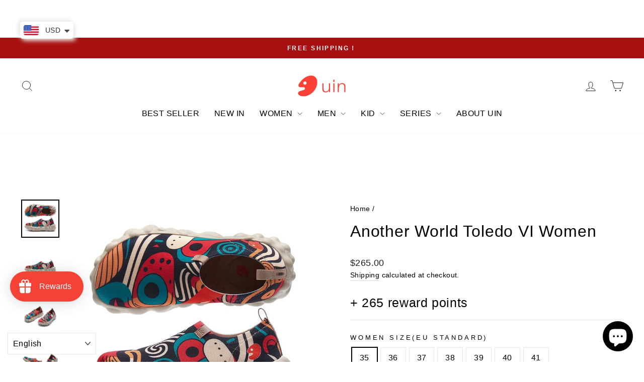

--- FILE ---
content_type: text/html; charset=utf-8
request_url: https://www.uinfootwear.sg/products/w1711501
body_size: 142961
content:
<!doctype html>
<html class="no-js" lang="en" dir="ltr">
<head>
  <meta charset="utf-8">
  <meta http-equiv="X-UA-Compatible" content="IE=edge,chrome=1">
  <meta name="viewport" content="width=device-width,initial-scale=1">
  <meta name="theme-color" content="#ffffff">
  <link rel="canonical" href="https://www.uinfootwear.sg/products/w1711501">
  <link rel="preconnect" href="https://cdn.shopify.com" crossorigin>
  <link rel="preconnect" href="https://fonts.shopifycdn.com" crossorigin>
  <link rel="dns-prefetch" href="https://productreviews.shopifycdn.com">
  <link rel="dns-prefetch" href="https://ajax.googleapis.com">
  <link rel="dns-prefetch" href="https://maps.googleapis.com">
  <link rel="dns-prefetch" href="https://maps.gstatic.com"><link rel="shortcut icon" href="//www.uinfootwear.sg/cdn/shop/files/Logo-Red_32x32.svg?v=1721128290" type="image/png" /><title>Another World Toledo VI Women Art Travel Shoes | UIN Official
&ndash; SG UIN Footwear
</title>
<meta name="description" content="Trend Matters Make Your Move Remarkable 1.1. The overall design has a surrealistic style that pays homage to the artist Dali. The irregular curves of the shoe body are full of personality and artistry. 1.2 The bubble-textured sole offers feet a soft bouncy feeling also its &#39;ugly&amp;amp;cute&#39; appearance makes your travel d"><meta property="og:site_name" content="SG UIN Footwear">
  <meta property="og:url" content="https://www.uinfootwear.sg/products/w1711501">
  <meta property="og:title" content="Another World Toledo VI Women">
  <meta property="og:type" content="product">
  <meta property="og:description" content="Trend Matters Make Your Move Remarkable 1.1. The overall design has a surrealistic style that pays homage to the artist Dali. The irregular curves of the shoe body are full of personality and artistry. 1.2 The bubble-textured sole offers feet a soft bouncy feeling also its &#39;ugly&amp;amp;cute&#39; appearance makes your travel d"><meta property="og:image" content="http://www.uinfootwear.sg/cdn/shop/files/uinfootwear-women-another-world-toledo-vi-women-canvas-loafers-31739112751217.jpg?v=1754029071">
    <meta property="og:image:secure_url" content="https://www.uinfootwear.sg/cdn/shop/files/uinfootwear-women-another-world-toledo-vi-women-canvas-loafers-31739112751217.jpg?v=1754029071">
    <meta property="og:image:width" content="800">
    <meta property="og:image:height" content="800"><meta name="twitter:site" content="@">
  <meta name="twitter:card" content="summary_large_image">
  <meta name="twitter:title" content="Another World Toledo VI Women">
  <meta name="twitter:description" content="Trend Matters Make Your Move Remarkable 1.1. The overall design has a surrealistic style that pays homage to the artist Dali. The irregular curves of the shoe body are full of personality and artistry. 1.2 The bubble-textured sole offers feet a soft bouncy feeling also its &#39;ugly&amp;amp;cute&#39; appearance makes your travel d">
<style data-shopify>
  

  
  
  
</style><link href="//www.uinfootwear.sg/cdn/shop/t/19/assets/theme.css?v=27769203308747076161768461136" rel="stylesheet" type="text/css" media="all" />
<style data-shopify>:root {
    --typeHeaderPrimary: Helvetica;
    --typeHeaderFallback: Arial, sans-serif;
    --typeHeaderSize: 38px;
    --typeHeaderWeight: 400;
    --typeHeaderLineHeight: 1.5;
    --typeHeaderSpacing: 0.025em;

    --typeBasePrimary:Helvetica;
    --typeBaseFallback:Arial, sans-serif;
    --typeBaseSize: 16px;
    --typeBaseWeight: 400;
    --typeBaseSpacing: 0.025em;
    --typeBaseLineHeight: 1.6;
    --typeBaselineHeightMinus01: 1.5;

    --typeCollectionTitle: 18px;

    --iconWeight: 2px;
    --iconLinecaps: miter;

    
        --buttonRadius: 0;
    

    --colorGridOverlayOpacity: 0.1;
    }

    .placeholder-content {
    background-image: linear-gradient(100deg, #ffffff 40%, #f7f7f7 63%, #ffffff 79%);
    }</style><script>
    document.documentElement.className = document.documentElement.className.replace('no-js', 'js');

    window.theme = window.theme || {};
    theme.routes = {
      home: "/",
      cart: "/cart.js",
      cartPage: "/cart",
      cartAdd: "/cart/add.js",
      cartChange: "/cart/change.js",
      search: "/search",
      predictiveSearch: "/search/suggest"
    };
    theme.strings = {
      soldOut: "Sold Out",
      unavailable: "Unavailable",
      inStockLabel: "In stock, ready to ship",
      oneStockLabel: "Low stock - [count] item left",
      otherStockLabel: "Low stock - [count] items left",
      willNotShipUntil: "Ready to ship [date]",
      willBeInStockAfter: "Back in stock [date]",
      waitingForStock: "Backordered, shipping soon",
      savePrice: "Save [saved_amount]",
      cartEmpty: "Your cart is currently empty.",
      cartTermsConfirmation: "You must agree with the terms and conditions of sales to check out",
      searchCollections: "Collections",
      searchPages: "Pages",
      searchArticles: "Articles",
      productFrom: "from ",
      maxQuantity: "You can only have [quantity] of [title] in your cart."
    };
    theme.settings = {
      cartType: "drawer",
      isCustomerTemplate: false,
      moneyFormat: "\u003cspan class=money\u003e${{amount}}\u003c\/span\u003e",
      saveType: "percent",
      productImageSize: "square",
      productImageCover: false,
      predictiveSearch: true,
      predictiveSearchType: null,
      predictiveSearchVendor: false,
      predictiveSearchPrice: true,
      quickView: false,
      themeName: 'Impulse',
      themeVersion: "7.5.1"
    };
  </script>

  <script>window.performance && window.performance.mark && window.performance.mark('shopify.content_for_header.start');</script><meta name="google-site-verification" content="PPb0VPYvq2zKHgh8aKrRz-NL49n4BR19Ti9mKu4B0Hg">
<meta id="shopify-digital-wallet" name="shopify-digital-wallet" content="/34504605740/digital_wallets/dialog">
<meta name="shopify-checkout-api-token" content="3ccaea56f6ed5d2db86fc64b66705e0a">
<meta id="in-context-paypal-metadata" data-shop-id="34504605740" data-venmo-supported="false" data-environment="production" data-locale="en_US" data-paypal-v4="true" data-currency="USD">
<link rel="alternate" hreflang="x-default" href="https://www.uinfootwear.sg/products/w1711501">
<link rel="alternate" hreflang="en-US" href="https://www.uinfootwear.sg/products/w1711501">
<link rel="alternate" hreflang="id-US" href="https://www.uinfootwear.sg/id/products/w1711501">
<link rel="alternate" hreflang="zh-Hant-US" href="https://www.uinfootwear.sg/zh/products/w1711501">
<link rel="alternate" hreflang="ms-US" href="https://www.uinfootwear.sg/ms/products/w1711501">
<link rel="alternate" hreflang="af-US" href="https://www.uinfootwear.sg/af/products/w1711501">
<link rel="alternate" hreflang="ar-US" href="https://www.uinfootwear.sg/ar/products/w1711501">
<link rel="alternate" hreflang="de-US" href="https://www.uinfootwear.sg/de/products/w1711501">
<link rel="alternate" hreflang="fil-US" href="https://www.uinfootwear.sg/fil/products/w1711501">
<link rel="alternate" hreflang="ga-US" href="https://www.uinfootwear.sg/ga/products/w1711501">
<link rel="alternate" hreflang="he-US" href="https://www.uinfootwear.sg/he/products/w1711501">
<link rel="alternate" hreflang="hi-US" href="https://www.uinfootwear.sg/hi/products/w1711501">
<link rel="alternate" hreflang="ja-US" href="https://www.uinfootwear.sg/ja/products/w1711501">
<link rel="alternate" hreflang="kk-US" href="https://www.uinfootwear.sg/kk/products/w1711501">
<link rel="alternate" hreflang="ko-US" href="https://www.uinfootwear.sg/ko/products/w1711501">
<link rel="alternate" hreflang="lv-US" href="https://www.uinfootwear.sg/lv/products/w1711501">
<link rel="alternate" hreflang="pt-US" href="https://www.uinfootwear.sg/pt/products/w1711501">
<link rel="alternate" hreflang="ru-US" href="https://www.uinfootwear.sg/ru/products/w1711501">
<link rel="alternate" hreflang="th-US" href="https://www.uinfootwear.sg/th/products/w1711501">
<link rel="alternate" hreflang="vi-US" href="https://www.uinfootwear.sg/vi/products/w1711501">
<link rel="alternate" hreflang="xh-US" href="https://www.uinfootwear.sg/xh/products/w1711501">
<link rel="alternate" hreflang="zu-US" href="https://www.uinfootwear.sg/zu/products/w1711501">
<link rel="alternate" type="application/json+oembed" href="https://www.uinfootwear.sg/products/w1711501.oembed">
<script async="async" src="/checkouts/internal/preloads.js?locale=en-US"></script>
<script id="shopify-features" type="application/json">{"accessToken":"3ccaea56f6ed5d2db86fc64b66705e0a","betas":["rich-media-storefront-analytics"],"domain":"www.uinfootwear.sg","predictiveSearch":true,"shopId":34504605740,"locale":"en"}</script>
<script>var Shopify = Shopify || {};
Shopify.shop = "sg-uin-footwear.myshopify.com";
Shopify.locale = "en";
Shopify.currency = {"active":"USD","rate":"1.0"};
Shopify.country = "US";
Shopify.theme = {"name":"Updated copy of Impulse 25黑五大促模板","id":144059662380,"schema_name":"Impulse","schema_version":"7.5.1","theme_store_id":857,"role":"main"};
Shopify.theme.handle = "null";
Shopify.theme.style = {"id":null,"handle":null};
Shopify.cdnHost = "www.uinfootwear.sg/cdn";
Shopify.routes = Shopify.routes || {};
Shopify.routes.root = "/";</script>
<script type="module">!function(o){(o.Shopify=o.Shopify||{}).modules=!0}(window);</script>
<script>!function(o){function n(){var o=[];function n(){o.push(Array.prototype.slice.apply(arguments))}return n.q=o,n}var t=o.Shopify=o.Shopify||{};t.loadFeatures=n(),t.autoloadFeatures=n()}(window);</script>
<script id="shop-js-analytics" type="application/json">{"pageType":"product"}</script>
<script defer="defer" async type="module" src="//www.uinfootwear.sg/cdn/shopifycloud/shop-js/modules/v2/client.init-shop-cart-sync_BN7fPSNr.en.esm.js"></script>
<script defer="defer" async type="module" src="//www.uinfootwear.sg/cdn/shopifycloud/shop-js/modules/v2/chunk.common_Cbph3Kss.esm.js"></script>
<script defer="defer" async type="module" src="//www.uinfootwear.sg/cdn/shopifycloud/shop-js/modules/v2/chunk.modal_DKumMAJ1.esm.js"></script>
<script type="module">
  await import("//www.uinfootwear.sg/cdn/shopifycloud/shop-js/modules/v2/client.init-shop-cart-sync_BN7fPSNr.en.esm.js");
await import("//www.uinfootwear.sg/cdn/shopifycloud/shop-js/modules/v2/chunk.common_Cbph3Kss.esm.js");
await import("//www.uinfootwear.sg/cdn/shopifycloud/shop-js/modules/v2/chunk.modal_DKumMAJ1.esm.js");

  window.Shopify.SignInWithShop?.initShopCartSync?.({"fedCMEnabled":true,"windoidEnabled":true});

</script>
<script>(function() {
  var isLoaded = false;
  function asyncLoad() {
    if (isLoaded) return;
    isLoaded = true;
    var urls = ["https:\/\/gtranslate.io\/shopify\/gtranslate.js?shop=sg-uin-footwear.myshopify.com","https:\/\/size-charts-relentless.herokuapp.com\/js\/size-charts-relentless.js?shop=sg-uin-footwear.myshopify.com","https:\/\/cdn.shopify.com\/s\/files\/1\/0345\/0460\/5740\/t\/15\/assets\/loy_34504605740.js?v=1655353016\u0026shop=sg-uin-footwear.myshopify.com","https:\/\/dkov91l6wait7.cloudfront.net\/almighty.js?shop=sg-uin-footwear.myshopify.com","https:\/\/d39va5bdt61idd.cloudfront.net\/carttrack.js?id=2832\u0026shop=sg-uin-footwear.myshopify.com","https:\/\/d39va5bdt61idd.cloudfront.net\/cartAnimate.js?id=mff189ue\u0026shop=sg-uin-footwear.myshopify.com"];
    for (var i = 0; i < urls.length; i++) {
      var s = document.createElement('script');
      s.type = 'text/javascript';
      s.async = true;
      s.src = urls[i];
      var x = document.getElementsByTagName('script')[0];
      x.parentNode.insertBefore(s, x);
    }
  };
  if(window.attachEvent) {
    window.attachEvent('onload', asyncLoad);
  } else {
    window.addEventListener('load', asyncLoad, false);
  }
})();</script>
<script id="__st">var __st={"a":34504605740,"offset":28800,"reqid":"c7cc2712-31fe-4b5f-be20-bd9684854109-1770142654","pageurl":"www.uinfootwear.sg\/products\/w1711501","u":"227c68927846","p":"product","rtyp":"product","rid":7538264703020};</script>
<script>window.ShopifyPaypalV4VisibilityTracking = true;</script>
<script id="captcha-bootstrap">!function(){'use strict';const t='contact',e='account',n='new_comment',o=[[t,t],['blogs',n],['comments',n],[t,'customer']],c=[[e,'customer_login'],[e,'guest_login'],[e,'recover_customer_password'],[e,'create_customer']],r=t=>t.map((([t,e])=>`form[action*='/${t}']:not([data-nocaptcha='true']) input[name='form_type'][value='${e}']`)).join(','),a=t=>()=>t?[...document.querySelectorAll(t)].map((t=>t.form)):[];function s(){const t=[...o],e=r(t);return a(e)}const i='password',u='form_key',d=['recaptcha-v3-token','g-recaptcha-response','h-captcha-response',i],f=()=>{try{return window.sessionStorage}catch{return}},m='__shopify_v',_=t=>t.elements[u];function p(t,e,n=!1){try{const o=window.sessionStorage,c=JSON.parse(o.getItem(e)),{data:r}=function(t){const{data:e,action:n}=t;return t[m]||n?{data:e,action:n}:{data:t,action:n}}(c);for(const[e,n]of Object.entries(r))t.elements[e]&&(t.elements[e].value=n);n&&o.removeItem(e)}catch(o){console.error('form repopulation failed',{error:o})}}const l='form_type',E='cptcha';function T(t){t.dataset[E]=!0}const w=window,h=w.document,L='Shopify',v='ce_forms',y='captcha';let A=!1;((t,e)=>{const n=(g='f06e6c50-85a8-45c8-87d0-21a2b65856fe',I='https://cdn.shopify.com/shopifycloud/storefront-forms-hcaptcha/ce_storefront_forms_captcha_hcaptcha.v1.5.2.iife.js',D={infoText:'Protected by hCaptcha',privacyText:'Privacy',termsText:'Terms'},(t,e,n)=>{const o=w[L][v],c=o.bindForm;if(c)return c(t,g,e,D).then(n);var r;o.q.push([[t,g,e,D],n]),r=I,A||(h.body.append(Object.assign(h.createElement('script'),{id:'captcha-provider',async:!0,src:r})),A=!0)});var g,I,D;w[L]=w[L]||{},w[L][v]=w[L][v]||{},w[L][v].q=[],w[L][y]=w[L][y]||{},w[L][y].protect=function(t,e){n(t,void 0,e),T(t)},Object.freeze(w[L][y]),function(t,e,n,w,h,L){const[v,y,A,g]=function(t,e,n){const i=e?o:[],u=t?c:[],d=[...i,...u],f=r(d),m=r(i),_=r(d.filter((([t,e])=>n.includes(e))));return[a(f),a(m),a(_),s()]}(w,h,L),I=t=>{const e=t.target;return e instanceof HTMLFormElement?e:e&&e.form},D=t=>v().includes(t);t.addEventListener('submit',(t=>{const e=I(t);if(!e)return;const n=D(e)&&!e.dataset.hcaptchaBound&&!e.dataset.recaptchaBound,o=_(e),c=g().includes(e)&&(!o||!o.value);(n||c)&&t.preventDefault(),c&&!n&&(function(t){try{if(!f())return;!function(t){const e=f();if(!e)return;const n=_(t);if(!n)return;const o=n.value;o&&e.removeItem(o)}(t);const e=Array.from(Array(32),(()=>Math.random().toString(36)[2])).join('');!function(t,e){_(t)||t.append(Object.assign(document.createElement('input'),{type:'hidden',name:u})),t.elements[u].value=e}(t,e),function(t,e){const n=f();if(!n)return;const o=[...t.querySelectorAll(`input[type='${i}']`)].map((({name:t})=>t)),c=[...d,...o],r={};for(const[a,s]of new FormData(t).entries())c.includes(a)||(r[a]=s);n.setItem(e,JSON.stringify({[m]:1,action:t.action,data:r}))}(t,e)}catch(e){console.error('failed to persist form',e)}}(e),e.submit())}));const S=(t,e)=>{t&&!t.dataset[E]&&(n(t,e.some((e=>e===t))),T(t))};for(const o of['focusin','change'])t.addEventListener(o,(t=>{const e=I(t);D(e)&&S(e,y())}));const B=e.get('form_key'),M=e.get(l),P=B&&M;t.addEventListener('DOMContentLoaded',(()=>{const t=y();if(P)for(const e of t)e.elements[l].value===M&&p(e,B);[...new Set([...A(),...v().filter((t=>'true'===t.dataset.shopifyCaptcha))])].forEach((e=>S(e,t)))}))}(h,new URLSearchParams(w.location.search),n,t,e,['guest_login'])})(!0,!0)}();</script>
<script integrity="sha256-4kQ18oKyAcykRKYeNunJcIwy7WH5gtpwJnB7kiuLZ1E=" data-source-attribution="shopify.loadfeatures" defer="defer" src="//www.uinfootwear.sg/cdn/shopifycloud/storefront/assets/storefront/load_feature-a0a9edcb.js" crossorigin="anonymous"></script>
<script data-source-attribution="shopify.dynamic_checkout.dynamic.init">var Shopify=Shopify||{};Shopify.PaymentButton=Shopify.PaymentButton||{isStorefrontPortableWallets:!0,init:function(){window.Shopify.PaymentButton.init=function(){};var t=document.createElement("script");t.src="https://www.uinfootwear.sg/cdn/shopifycloud/portable-wallets/latest/portable-wallets.en.js",t.type="module",document.head.appendChild(t)}};
</script>
<script data-source-attribution="shopify.dynamic_checkout.buyer_consent">
  function portableWalletsHideBuyerConsent(e){var t=document.getElementById("shopify-buyer-consent"),n=document.getElementById("shopify-subscription-policy-button");t&&n&&(t.classList.add("hidden"),t.setAttribute("aria-hidden","true"),n.removeEventListener("click",e))}function portableWalletsShowBuyerConsent(e){var t=document.getElementById("shopify-buyer-consent"),n=document.getElementById("shopify-subscription-policy-button");t&&n&&(t.classList.remove("hidden"),t.removeAttribute("aria-hidden"),n.addEventListener("click",e))}window.Shopify?.PaymentButton&&(window.Shopify.PaymentButton.hideBuyerConsent=portableWalletsHideBuyerConsent,window.Shopify.PaymentButton.showBuyerConsent=portableWalletsShowBuyerConsent);
</script>
<script>
  function portableWalletsCleanup(e){e&&e.src&&console.error("Failed to load portable wallets script "+e.src);var t=document.querySelectorAll("shopify-accelerated-checkout .shopify-payment-button__skeleton, shopify-accelerated-checkout-cart .wallet-cart-button__skeleton"),e=document.getElementById("shopify-buyer-consent");for(let e=0;e<t.length;e++)t[e].remove();e&&e.remove()}function portableWalletsNotLoadedAsModule(e){e instanceof ErrorEvent&&"string"==typeof e.message&&e.message.includes("import.meta")&&"string"==typeof e.filename&&e.filename.includes("portable-wallets")&&(window.removeEventListener("error",portableWalletsNotLoadedAsModule),window.Shopify.PaymentButton.failedToLoad=e,"loading"===document.readyState?document.addEventListener("DOMContentLoaded",window.Shopify.PaymentButton.init):window.Shopify.PaymentButton.init())}window.addEventListener("error",portableWalletsNotLoadedAsModule);
</script>

<script type="module" src="https://www.uinfootwear.sg/cdn/shopifycloud/portable-wallets/latest/portable-wallets.en.js" onError="portableWalletsCleanup(this)" crossorigin="anonymous"></script>
<script nomodule>
  document.addEventListener("DOMContentLoaded", portableWalletsCleanup);
</script>

<link id="shopify-accelerated-checkout-styles" rel="stylesheet" media="screen" href="https://www.uinfootwear.sg/cdn/shopifycloud/portable-wallets/latest/accelerated-checkout-backwards-compat.css" crossorigin="anonymous">
<style id="shopify-accelerated-checkout-cart">
        #shopify-buyer-consent {
  margin-top: 1em;
  display: inline-block;
  width: 100%;
}

#shopify-buyer-consent.hidden {
  display: none;
}

#shopify-subscription-policy-button {
  background: none;
  border: none;
  padding: 0;
  text-decoration: underline;
  font-size: inherit;
  cursor: pointer;
}

#shopify-subscription-policy-button::before {
  box-shadow: none;
}

      </style>

<script>window.performance && window.performance.mark && window.performance.mark('shopify.content_for_header.end');</script>

  <script src="//www.uinfootwear.sg/cdn/shop/t/19/assets/vendor-scripts-v11.js" defer="defer"></script><script src="//www.uinfootwear.sg/cdn/shop/t/19/assets/theme.js?v=136904160527539270741758875564" defer="defer"></script>
<link rel="preload" href="//www.uinfootwear.sg/cdn/shop/t/19/assets/design-pack-styles.css?v=173712910775263944171758875564" as="style">
<link href="//www.uinfootwear.sg/cdn/shop/t/19/assets/design-pack-styles.css?v=173712910775263944171758875564" rel="stylesheet" type="text/css" media="all" /> 
<script type="text/javascript">
    (function(c,l,a,r,i,t,y){
        c[a]=c[a]||function(){(c[a].q=c[a].q||[]).push(arguments)};
        t=l.createElement(r);t.async=1;t.src="https://www.clarity.ms/tag/"+i;
        y=l.getElementsByTagName(r)[0];y.parentNode.insertBefore(t,y);
    })(window, document, "clarity", "script", "nqoxg6678f");
</script>
<!-- BEGIN app block: shopify://apps/judge-me-reviews/blocks/judgeme_core/61ccd3b1-a9f2-4160-9fe9-4fec8413e5d8 --><!-- Start of Judge.me Core -->






<link rel="dns-prefetch" href="https://cdnwidget.judge.me">
<link rel="dns-prefetch" href="https://cdn.judge.me">
<link rel="dns-prefetch" href="https://cdn1.judge.me">
<link rel="dns-prefetch" href="https://api.judge.me">

<script data-cfasync='false' class='jdgm-settings-script'>window.jdgmSettings={"pagination":5,"disable_web_reviews":false,"badge_no_review_text":"No reviews","badge_n_reviews_text":"{{ n }} review/reviews","hide_badge_preview_if_no_reviews":true,"badge_hide_text":false,"enforce_center_preview_badge":false,"widget_title":"Customer Reviews","widget_open_form_text":"Write a review","widget_close_form_text":"Cancel review","widget_refresh_page_text":"Refresh page","widget_summary_text":"Based on {{ number_of_reviews }} review/reviews","widget_no_review_text":"Be the first to write a review","widget_name_field_text":"Display name","widget_verified_name_field_text":"Verified Name (public)","widget_name_placeholder_text":"Display name","widget_required_field_error_text":"This field is required.","widget_email_field_text":"Email address","widget_verified_email_field_text":"Verified Email (private, can not be edited)","widget_email_placeholder_text":"Your email address","widget_email_field_error_text":"Please enter a valid email address.","widget_rating_field_text":"Rating","widget_review_title_field_text":"Review Title","widget_review_title_placeholder_text":"Give your review a title","widget_review_body_field_text":"Review content","widget_review_body_placeholder_text":"Start writing here...","widget_pictures_field_text":"Picture/Video (optional)","widget_submit_review_text":"Submit Review","widget_submit_verified_review_text":"Submit Verified Review","widget_submit_success_msg_with_auto_publish":"Thank you! Please refresh the page in a few moments to see your review. You can remove or edit your review by logging into \u003ca href='https://judge.me/login' target='_blank' rel='nofollow noopener'\u003eJudge.me\u003c/a\u003e","widget_submit_success_msg_no_auto_publish":"Thank you! Your review will be published as soon as it is approved by the shop admin. You can remove or edit your review by logging into \u003ca href='https://judge.me/login' target='_blank' rel='nofollow noopener'\u003eJudge.me\u003c/a\u003e","widget_show_default_reviews_out_of_total_text":"Showing {{ n_reviews_shown }} out of {{ n_reviews }} reviews.","widget_show_all_link_text":"Show all","widget_show_less_link_text":"Show less","widget_author_said_text":"{{ reviewer_name }} said:","widget_days_text":"{{ n }} days ago","widget_weeks_text":"{{ n }} week/weeks ago","widget_months_text":"{{ n }} month/months ago","widget_years_text":"{{ n }} year/years ago","widget_yesterday_text":"Yesterday","widget_today_text":"Today","widget_replied_text":"\u003e\u003e {{ shop_name }} replied:","widget_read_more_text":"Read more","widget_reviewer_name_as_initial":"","widget_rating_filter_color":"#fbcd0a","widget_rating_filter_see_all_text":"See all reviews","widget_sorting_most_recent_text":"Most Recent","widget_sorting_highest_rating_text":"Highest Rating","widget_sorting_lowest_rating_text":"Lowest Rating","widget_sorting_with_pictures_text":"Only Pictures","widget_sorting_most_helpful_text":"Most Helpful","widget_open_question_form_text":"Ask a question","widget_reviews_subtab_text":"Reviews","widget_questions_subtab_text":"Questions","widget_question_label_text":"Question","widget_answer_label_text":"Answer","widget_question_placeholder_text":"Write your question here","widget_submit_question_text":"Submit Question","widget_question_submit_success_text":"Thank you for your question! We will notify you once it gets answered.","verified_badge_text":"Verified","verified_badge_bg_color":"","verified_badge_text_color":"","verified_badge_placement":"left-of-reviewer-name","widget_review_max_height":"","widget_hide_border":false,"widget_social_share":false,"widget_thumb":false,"widget_review_location_show":false,"widget_location_format":"","all_reviews_include_out_of_store_products":true,"all_reviews_out_of_store_text":"(out of store)","all_reviews_pagination":100,"all_reviews_product_name_prefix_text":"about","enable_review_pictures":false,"enable_question_anwser":false,"widget_theme":"default","review_date_format":"mm/dd/yyyy","default_sort_method":"most-recent","widget_product_reviews_subtab_text":"Product Reviews","widget_shop_reviews_subtab_text":"Shop Reviews","widget_other_products_reviews_text":"Reviews for other products","widget_store_reviews_subtab_text":"Store reviews","widget_no_store_reviews_text":"This store hasn't received any reviews yet","widget_web_restriction_product_reviews_text":"This product hasn't received any reviews yet","widget_no_items_text":"No items found","widget_show_more_text":"Show more","widget_write_a_store_review_text":"Write a Store Review","widget_other_languages_heading":"Reviews in Other Languages","widget_translate_review_text":"Translate review to {{ language }}","widget_translating_review_text":"Translating...","widget_show_original_translation_text":"Show original ({{ language }})","widget_translate_review_failed_text":"Review couldn't be translated.","widget_translate_review_retry_text":"Retry","widget_translate_review_try_again_later_text":"Try again later","show_product_url_for_grouped_product":false,"widget_sorting_pictures_first_text":"Pictures First","show_pictures_on_all_rev_page_mobile":false,"show_pictures_on_all_rev_page_desktop":false,"floating_tab_hide_mobile_install_preference":false,"floating_tab_button_name":"★ Reviews","floating_tab_title":"Let customers speak for us","floating_tab_button_color":"","floating_tab_button_background_color":"","floating_tab_url":"","floating_tab_url_enabled":false,"floating_tab_tab_style":"text","all_reviews_text_badge_text":"Customers rate us {{ shop.metafields.judgeme.all_reviews_rating | round: 1 }}/5 based on {{ shop.metafields.judgeme.all_reviews_count }} reviews.","all_reviews_text_badge_text_branded_style":"{{ shop.metafields.judgeme.all_reviews_rating | round: 1 }} out of 5 stars based on {{ shop.metafields.judgeme.all_reviews_count }} reviews","is_all_reviews_text_badge_a_link":false,"show_stars_for_all_reviews_text_badge":false,"all_reviews_text_badge_url":"","all_reviews_text_style":"text","all_reviews_text_color_style":"judgeme_brand_color","all_reviews_text_color":"#108474","all_reviews_text_show_jm_brand":true,"featured_carousel_show_header":true,"featured_carousel_title":"Let customers speak for us","testimonials_carousel_title":"Customers are saying","videos_carousel_title":"Real customer stories","cards_carousel_title":"Customers are saying","featured_carousel_count_text":"from {{ n }} reviews","featured_carousel_add_link_to_all_reviews_page":false,"featured_carousel_url":"","featured_carousel_show_images":true,"featured_carousel_autoslide_interval":5,"featured_carousel_arrows_on_the_sides":false,"featured_carousel_height":250,"featured_carousel_width":80,"featured_carousel_image_size":0,"featured_carousel_image_height":250,"featured_carousel_arrow_color":"#eeeeee","verified_count_badge_style":"vintage","verified_count_badge_orientation":"horizontal","verified_count_badge_color_style":"judgeme_brand_color","verified_count_badge_color":"#108474","is_verified_count_badge_a_link":false,"verified_count_badge_url":"","verified_count_badge_show_jm_brand":true,"widget_rating_preset_default":5,"widget_first_sub_tab":"product-reviews","widget_show_histogram":true,"widget_histogram_use_custom_color":false,"widget_pagination_use_custom_color":false,"widget_star_use_custom_color":false,"widget_verified_badge_use_custom_color":false,"widget_write_review_use_custom_color":false,"picture_reminder_submit_button":"Upload Pictures","enable_review_videos":false,"mute_video_by_default":false,"widget_sorting_videos_first_text":"Videos First","widget_review_pending_text":"Pending","featured_carousel_items_for_large_screen":3,"social_share_options_order":"Facebook,Twitter","remove_microdata_snippet":true,"disable_json_ld":false,"enable_json_ld_products":false,"preview_badge_show_question_text":false,"preview_badge_no_question_text":"No questions","preview_badge_n_question_text":"{{ number_of_questions }} question/questions","qa_badge_show_icon":false,"qa_badge_position":"same-row","remove_judgeme_branding":false,"widget_add_search_bar":false,"widget_search_bar_placeholder":"Search","widget_sorting_verified_only_text":"Verified only","featured_carousel_theme":"default","featured_carousel_show_rating":true,"featured_carousel_show_title":true,"featured_carousel_show_body":true,"featured_carousel_show_date":false,"featured_carousel_show_reviewer":true,"featured_carousel_show_product":false,"featured_carousel_header_background_color":"#108474","featured_carousel_header_text_color":"#ffffff","featured_carousel_name_product_separator":"reviewed","featured_carousel_full_star_background":"#108474","featured_carousel_empty_star_background":"#dadada","featured_carousel_vertical_theme_background":"#f9fafb","featured_carousel_verified_badge_enable":false,"featured_carousel_verified_badge_color":"#108474","featured_carousel_border_style":"round","featured_carousel_review_line_length_limit":3,"featured_carousel_more_reviews_button_text":"Read more reviews","featured_carousel_view_product_button_text":"View product","all_reviews_page_load_reviews_on":"scroll","all_reviews_page_load_more_text":"Load More Reviews","disable_fb_tab_reviews":false,"enable_ajax_cdn_cache":false,"widget_advanced_speed_features":5,"widget_public_name_text":"displayed publicly like","default_reviewer_name":"John Smith","default_reviewer_name_has_non_latin":true,"widget_reviewer_anonymous":"Anonymous","medals_widget_title":"Judge.me Review Medals","medals_widget_background_color":"#f9fafb","medals_widget_position":"footer_all_pages","medals_widget_border_color":"#f9fafb","medals_widget_verified_text_position":"left","medals_widget_use_monochromatic_version":false,"medals_widget_elements_color":"#108474","show_reviewer_avatar":true,"widget_invalid_yt_video_url_error_text":"Not a YouTube video URL","widget_max_length_field_error_text":"Please enter no more than {0} characters.","widget_show_country_flag":false,"widget_show_collected_via_shop_app":true,"widget_verified_by_shop_badge_style":"light","widget_verified_by_shop_text":"Verified by Shop","widget_show_photo_gallery":false,"widget_load_with_code_splitting":true,"widget_ugc_install_preference":false,"widget_ugc_title":"Made by us, Shared by you","widget_ugc_subtitle":"Tag us to see your picture featured in our page","widget_ugc_arrows_color":"#ffffff","widget_ugc_primary_button_text":"Buy Now","widget_ugc_primary_button_background_color":"#108474","widget_ugc_primary_button_text_color":"#ffffff","widget_ugc_primary_button_border_width":"0","widget_ugc_primary_button_border_style":"none","widget_ugc_primary_button_border_color":"#108474","widget_ugc_primary_button_border_radius":"25","widget_ugc_secondary_button_text":"Load More","widget_ugc_secondary_button_background_color":"#ffffff","widget_ugc_secondary_button_text_color":"#108474","widget_ugc_secondary_button_border_width":"2","widget_ugc_secondary_button_border_style":"solid","widget_ugc_secondary_button_border_color":"#108474","widget_ugc_secondary_button_border_radius":"25","widget_ugc_reviews_button_text":"View Reviews","widget_ugc_reviews_button_background_color":"#ffffff","widget_ugc_reviews_button_text_color":"#108474","widget_ugc_reviews_button_border_width":"2","widget_ugc_reviews_button_border_style":"solid","widget_ugc_reviews_button_border_color":"#108474","widget_ugc_reviews_button_border_radius":"25","widget_ugc_reviews_button_link_to":"judgeme-reviews-page","widget_ugc_show_post_date":true,"widget_ugc_max_width":"800","widget_rating_metafield_value_type":true,"widget_primary_color":"#108474","widget_enable_secondary_color":false,"widget_secondary_color":"#edf5f5","widget_summary_average_rating_text":"{{ average_rating }} out of 5","widget_media_grid_title":"Customer photos \u0026 videos","widget_media_grid_see_more_text":"See more","widget_round_style":false,"widget_show_product_medals":true,"widget_verified_by_judgeme_text":"Verified by Judge.me","widget_show_store_medals":true,"widget_verified_by_judgeme_text_in_store_medals":"Verified by Judge.me","widget_media_field_exceed_quantity_message":"Sorry, we can only accept {{ max_media }} for one review.","widget_media_field_exceed_limit_message":"{{ file_name }} is too large, please select a {{ media_type }} less than {{ size_limit }}MB.","widget_review_submitted_text":"Review Submitted!","widget_question_submitted_text":"Question Submitted!","widget_close_form_text_question":"Cancel","widget_write_your_answer_here_text":"Write your answer here","widget_enabled_branded_link":true,"widget_show_collected_by_judgeme":true,"widget_reviewer_name_color":"","widget_write_review_text_color":"","widget_write_review_bg_color":"","widget_collected_by_judgeme_text":"collected by Judge.me","widget_pagination_type":"standard","widget_load_more_text":"Load More","widget_load_more_color":"#108474","widget_full_review_text":"Full Review","widget_read_more_reviews_text":"Read More Reviews","widget_read_questions_text":"Read Questions","widget_questions_and_answers_text":"Questions \u0026 Answers","widget_verified_by_text":"Verified by","widget_verified_text":"Verified","widget_number_of_reviews_text":"{{ number_of_reviews }} reviews","widget_back_button_text":"Back","widget_next_button_text":"Next","widget_custom_forms_filter_button":"Filters","custom_forms_style":"vertical","widget_show_review_information":false,"how_reviews_are_collected":"How reviews are collected?","widget_show_review_keywords":false,"widget_gdpr_statement":"How we use your data: We'll only contact you about the review you left, and only if necessary. By submitting your review, you agree to Judge.me's \u003ca href='https://judge.me/terms' target='_blank' rel='nofollow noopener'\u003eterms\u003c/a\u003e, \u003ca href='https://judge.me/privacy' target='_blank' rel='nofollow noopener'\u003eprivacy\u003c/a\u003e and \u003ca href='https://judge.me/content-policy' target='_blank' rel='nofollow noopener'\u003econtent\u003c/a\u003e policies.","widget_multilingual_sorting_enabled":false,"widget_translate_review_content_enabled":false,"widget_translate_review_content_method":"manual","popup_widget_review_selection":"automatically_with_pictures","popup_widget_round_border_style":true,"popup_widget_show_title":true,"popup_widget_show_body":true,"popup_widget_show_reviewer":false,"popup_widget_show_product":true,"popup_widget_show_pictures":true,"popup_widget_use_review_picture":true,"popup_widget_show_on_home_page":true,"popup_widget_show_on_product_page":true,"popup_widget_show_on_collection_page":true,"popup_widget_show_on_cart_page":true,"popup_widget_position":"bottom_left","popup_widget_first_review_delay":5,"popup_widget_duration":5,"popup_widget_interval":5,"popup_widget_review_count":5,"popup_widget_hide_on_mobile":true,"review_snippet_widget_round_border_style":true,"review_snippet_widget_card_color":"#FFFFFF","review_snippet_widget_slider_arrows_background_color":"#FFFFFF","review_snippet_widget_slider_arrows_color":"#000000","review_snippet_widget_star_color":"#108474","show_product_variant":false,"all_reviews_product_variant_label_text":"Variant: ","widget_show_verified_branding":false,"widget_ai_summary_title":"Customers say","widget_ai_summary_disclaimer":"AI-powered review summary based on recent customer reviews","widget_show_ai_summary":false,"widget_show_ai_summary_bg":false,"widget_show_review_title_input":true,"redirect_reviewers_invited_via_email":"external_form","request_store_review_after_product_review":false,"request_review_other_products_in_order":false,"review_form_color_scheme":"default","review_form_corner_style":"square","review_form_star_color":{},"review_form_text_color":"#333333","review_form_background_color":"#ffffff","review_form_field_background_color":"#fafafa","review_form_button_color":{},"review_form_button_text_color":"#ffffff","review_form_modal_overlay_color":"#000000","review_content_screen_title_text":"How would you rate this product?","review_content_introduction_text":"We would love it if you would share a bit about your experience.","store_review_form_title_text":"How would you rate this store?","store_review_form_introduction_text":"We would love it if you would share a bit about your experience.","show_review_guidance_text":true,"one_star_review_guidance_text":"Poor","five_star_review_guidance_text":"Great","customer_information_screen_title_text":"About you","customer_information_introduction_text":"Please tell us more about you.","custom_questions_screen_title_text":"Your experience in more detail","custom_questions_introduction_text":"Here are a few questions to help us understand more about your experience.","review_submitted_screen_title_text":"Thanks for your review!","review_submitted_screen_thank_you_text":"We are processing it and it will appear on the store soon.","review_submitted_screen_email_verification_text":"Please confirm your email by clicking the link we just sent you. This helps us keep reviews authentic.","review_submitted_request_store_review_text":"Would you like to share your experience of shopping with us?","review_submitted_review_other_products_text":"Would you like to review these products?","store_review_screen_title_text":"Would you like to share your experience of shopping with us?","store_review_introduction_text":"We value your feedback and use it to improve. Please share any thoughts or suggestions you have.","reviewer_media_screen_title_picture_text":"Share a picture","reviewer_media_introduction_picture_text":"Upload a photo to support your review.","reviewer_media_screen_title_video_text":"Share a video","reviewer_media_introduction_video_text":"Upload a video to support your review.","reviewer_media_screen_title_picture_or_video_text":"Share a picture or video","reviewer_media_introduction_picture_or_video_text":"Upload a photo or video to support your review.","reviewer_media_youtube_url_text":"Paste your Youtube URL here","advanced_settings_next_step_button_text":"Next","advanced_settings_close_review_button_text":"Close","modal_write_review_flow":false,"write_review_flow_required_text":"Required","write_review_flow_privacy_message_text":"We respect your privacy.","write_review_flow_anonymous_text":"Post review as anonymous","write_review_flow_visibility_text":"This won't be visible to other customers.","write_review_flow_multiple_selection_help_text":"Select as many as you like","write_review_flow_single_selection_help_text":"Select one option","write_review_flow_required_field_error_text":"This field is required","write_review_flow_invalid_email_error_text":"Please enter a valid email address","write_review_flow_max_length_error_text":"Max. {{ max_length }} characters.","write_review_flow_media_upload_text":"\u003cb\u003eClick to upload\u003c/b\u003e or drag and drop","write_review_flow_gdpr_statement":"We'll only contact you about your review if necessary. By submitting your review, you agree to our \u003ca href='https://judge.me/terms' target='_blank' rel='nofollow noopener'\u003eterms and conditions\u003c/a\u003e and \u003ca href='https://judge.me/privacy' target='_blank' rel='nofollow noopener'\u003eprivacy policy\u003c/a\u003e.","rating_only_reviews_enabled":false,"show_negative_reviews_help_screen":false,"new_review_flow_help_screen_rating_threshold":3,"negative_review_resolution_screen_title_text":"Tell us more","negative_review_resolution_text":"Your experience matters to us. If there were issues with your purchase, we're here to help. Feel free to reach out to us, we'd love the opportunity to make things right.","negative_review_resolution_button_text":"Contact us","negative_review_resolution_proceed_with_review_text":"Leave a review","negative_review_resolution_subject":"Issue with purchase from {{ shop_name }}.{{ order_name }}","preview_badge_collection_page_install_status":false,"widget_review_custom_css":"","preview_badge_custom_css":"","preview_badge_stars_count":"5-stars","featured_carousel_custom_css":"","floating_tab_custom_css":"","all_reviews_widget_custom_css":"","medals_widget_custom_css":"","verified_badge_custom_css":"","all_reviews_text_custom_css":"","transparency_badges_collected_via_store_invite":false,"transparency_badges_from_another_provider":false,"transparency_badges_collected_from_store_visitor":false,"transparency_badges_collected_by_verified_review_provider":false,"transparency_badges_earned_reward":false,"transparency_badges_collected_via_store_invite_text":"Review collected via store invitation","transparency_badges_from_another_provider_text":"Review collected from another provider","transparency_badges_collected_from_store_visitor_text":"Review collected from a store visitor","transparency_badges_written_in_google_text":"Review written in Google","transparency_badges_written_in_etsy_text":"Review written in Etsy","transparency_badges_written_in_shop_app_text":"Review written in Shop App","transparency_badges_earned_reward_text":"Review earned a reward for future purchase","product_review_widget_per_page":10,"widget_store_review_label_text":"Review about the store","checkout_comment_extension_title_on_product_page":"Customer Comments","checkout_comment_extension_num_latest_comment_show":5,"checkout_comment_extension_format":"name_and_timestamp","checkout_comment_customer_name":"last_initial","checkout_comment_comment_notification":true,"preview_badge_collection_page_install_preference":true,"preview_badge_home_page_install_preference":false,"preview_badge_product_page_install_preference":true,"review_widget_install_preference":"","review_carousel_install_preference":false,"floating_reviews_tab_install_preference":"none","verified_reviews_count_badge_install_preference":false,"all_reviews_text_install_preference":false,"review_widget_best_location":true,"judgeme_medals_install_preference":false,"review_widget_revamp_enabled":false,"review_widget_qna_enabled":false,"review_widget_header_theme":"minimal","review_widget_widget_title_enabled":true,"review_widget_header_text_size":"medium","review_widget_header_text_weight":"regular","review_widget_average_rating_style":"compact","review_widget_bar_chart_enabled":true,"review_widget_bar_chart_type":"numbers","review_widget_bar_chart_style":"standard","review_widget_expanded_media_gallery_enabled":false,"review_widget_reviews_section_theme":"standard","review_widget_image_style":"thumbnails","review_widget_review_image_ratio":"square","review_widget_stars_size":"medium","review_widget_verified_badge":"standard_text","review_widget_review_title_text_size":"medium","review_widget_review_text_size":"medium","review_widget_review_text_length":"medium","review_widget_number_of_columns_desktop":3,"review_widget_carousel_transition_speed":5,"review_widget_custom_questions_answers_display":"always","review_widget_button_text_color":"#FFFFFF","review_widget_text_color":"#000000","review_widget_lighter_text_color":"#7B7B7B","review_widget_corner_styling":"soft","review_widget_review_word_singular":"review","review_widget_review_word_plural":"reviews","review_widget_voting_label":"Helpful?","review_widget_shop_reply_label":"Reply from {{ shop_name }}:","review_widget_filters_title":"Filters","qna_widget_question_word_singular":"Question","qna_widget_question_word_plural":"Questions","qna_widget_answer_reply_label":"Answer from {{ answerer_name }}:","qna_content_screen_title_text":"Ask a question about this product","qna_widget_question_required_field_error_text":"Please enter your question.","qna_widget_flow_gdpr_statement":"We'll only contact you about your question if necessary. By submitting your question, you agree to our \u003ca href='https://judge.me/terms' target='_blank' rel='nofollow noopener'\u003eterms and conditions\u003c/a\u003e and \u003ca href='https://judge.me/privacy' target='_blank' rel='nofollow noopener'\u003eprivacy policy\u003c/a\u003e.","qna_widget_question_submitted_text":"Thanks for your question!","qna_widget_close_form_text_question":"Close","qna_widget_question_submit_success_text":"We’ll notify you by email when your question is answered.","all_reviews_widget_v2025_enabled":false,"all_reviews_widget_v2025_header_theme":"default","all_reviews_widget_v2025_widget_title_enabled":true,"all_reviews_widget_v2025_header_text_size":"medium","all_reviews_widget_v2025_header_text_weight":"regular","all_reviews_widget_v2025_average_rating_style":"compact","all_reviews_widget_v2025_bar_chart_enabled":true,"all_reviews_widget_v2025_bar_chart_type":"numbers","all_reviews_widget_v2025_bar_chart_style":"standard","all_reviews_widget_v2025_expanded_media_gallery_enabled":false,"all_reviews_widget_v2025_show_store_medals":true,"all_reviews_widget_v2025_show_photo_gallery":true,"all_reviews_widget_v2025_show_review_keywords":false,"all_reviews_widget_v2025_show_ai_summary":false,"all_reviews_widget_v2025_show_ai_summary_bg":false,"all_reviews_widget_v2025_add_search_bar":false,"all_reviews_widget_v2025_default_sort_method":"most-recent","all_reviews_widget_v2025_reviews_per_page":10,"all_reviews_widget_v2025_reviews_section_theme":"default","all_reviews_widget_v2025_image_style":"thumbnails","all_reviews_widget_v2025_review_image_ratio":"square","all_reviews_widget_v2025_stars_size":"medium","all_reviews_widget_v2025_verified_badge":"bold_badge","all_reviews_widget_v2025_review_title_text_size":"medium","all_reviews_widget_v2025_review_text_size":"medium","all_reviews_widget_v2025_review_text_length":"medium","all_reviews_widget_v2025_number_of_columns_desktop":3,"all_reviews_widget_v2025_carousel_transition_speed":5,"all_reviews_widget_v2025_custom_questions_answers_display":"always","all_reviews_widget_v2025_show_product_variant":false,"all_reviews_widget_v2025_show_reviewer_avatar":true,"all_reviews_widget_v2025_reviewer_name_as_initial":"","all_reviews_widget_v2025_review_location_show":false,"all_reviews_widget_v2025_location_format":"","all_reviews_widget_v2025_show_country_flag":false,"all_reviews_widget_v2025_verified_by_shop_badge_style":"light","all_reviews_widget_v2025_social_share":false,"all_reviews_widget_v2025_social_share_options_order":"Facebook,Twitter,LinkedIn,Pinterest","all_reviews_widget_v2025_pagination_type":"standard","all_reviews_widget_v2025_button_text_color":"#FFFFFF","all_reviews_widget_v2025_text_color":"#000000","all_reviews_widget_v2025_lighter_text_color":"#7B7B7B","all_reviews_widget_v2025_corner_styling":"soft","all_reviews_widget_v2025_title":"Customer reviews","all_reviews_widget_v2025_ai_summary_title":"Customers say about this store","all_reviews_widget_v2025_no_review_text":"Be the first to write a review","platform":"shopify","branding_url":"https://app.judge.me/reviews","branding_text":"Powered by Judge.me","locale":"en","reply_name":"SG UIN Footwear","widget_version":"3.0","footer":true,"autopublish":true,"review_dates":true,"enable_custom_form":false,"shop_use_review_site":false,"shop_locale":"en","enable_multi_locales_translations":true,"show_review_title_input":true,"review_verification_email_status":"always","can_be_branded":true,"reply_name_text":"SG UIN Footwear"};</script> <style class='jdgm-settings-style'>.jdgm-xx{left:0}:root{--jdgm-primary-color: #108474;--jdgm-secondary-color: rgba(16,132,116,0.1);--jdgm-star-color: #108474;--jdgm-write-review-text-color: white;--jdgm-write-review-bg-color: #108474;--jdgm-paginate-color: #108474;--jdgm-border-radius: 0;--jdgm-reviewer-name-color: #108474}.jdgm-histogram__bar-content{background-color:#108474}.jdgm-rev[data-verified-buyer=true] .jdgm-rev__icon.jdgm-rev__icon:after,.jdgm-rev__buyer-badge.jdgm-rev__buyer-badge{color:white;background-color:#108474}.jdgm-review-widget--small .jdgm-gallery.jdgm-gallery .jdgm-gallery__thumbnail-link:nth-child(8) .jdgm-gallery__thumbnail-wrapper.jdgm-gallery__thumbnail-wrapper:before{content:"See more"}@media only screen and (min-width: 768px){.jdgm-gallery.jdgm-gallery .jdgm-gallery__thumbnail-link:nth-child(8) .jdgm-gallery__thumbnail-wrapper.jdgm-gallery__thumbnail-wrapper:before{content:"See more"}}.jdgm-prev-badge[data-average-rating='0.00']{display:none !important}.jdgm-author-all-initials{display:none !important}.jdgm-author-last-initial{display:none !important}.jdgm-rev-widg__title{visibility:hidden}.jdgm-rev-widg__summary-text{visibility:hidden}.jdgm-prev-badge__text{visibility:hidden}.jdgm-rev__prod-link-prefix:before{content:'about'}.jdgm-rev__variant-label:before{content:'Variant: '}.jdgm-rev__out-of-store-text:before{content:'(out of store)'}@media only screen and (min-width: 768px){.jdgm-rev__pics .jdgm-rev_all-rev-page-picture-separator,.jdgm-rev__pics .jdgm-rev__product-picture{display:none}}@media only screen and (max-width: 768px){.jdgm-rev__pics .jdgm-rev_all-rev-page-picture-separator,.jdgm-rev__pics .jdgm-rev__product-picture{display:none}}.jdgm-preview-badge[data-template="index"]{display:none !important}.jdgm-verified-count-badget[data-from-snippet="true"]{display:none !important}.jdgm-carousel-wrapper[data-from-snippet="true"]{display:none !important}.jdgm-all-reviews-text[data-from-snippet="true"]{display:none !important}.jdgm-medals-section[data-from-snippet="true"]{display:none !important}.jdgm-ugc-media-wrapper[data-from-snippet="true"]{display:none !important}.jdgm-rev__transparency-badge[data-badge-type="review_collected_via_store_invitation"]{display:none !important}.jdgm-rev__transparency-badge[data-badge-type="review_collected_from_another_provider"]{display:none !important}.jdgm-rev__transparency-badge[data-badge-type="review_collected_from_store_visitor"]{display:none !important}.jdgm-rev__transparency-badge[data-badge-type="review_written_in_etsy"]{display:none !important}.jdgm-rev__transparency-badge[data-badge-type="review_written_in_google_business"]{display:none !important}.jdgm-rev__transparency-badge[data-badge-type="review_written_in_shop_app"]{display:none !important}.jdgm-rev__transparency-badge[data-badge-type="review_earned_for_future_purchase"]{display:none !important}.jdgm-review-snippet-widget .jdgm-rev-snippet-widget__cards-container .jdgm-rev-snippet-card{border-radius:8px;background:#fff}.jdgm-review-snippet-widget .jdgm-rev-snippet-widget__cards-container .jdgm-rev-snippet-card__rev-rating .jdgm-star{color:#108474}.jdgm-review-snippet-widget .jdgm-rev-snippet-widget__prev-btn,.jdgm-review-snippet-widget .jdgm-rev-snippet-widget__next-btn{border-radius:50%;background:#fff}.jdgm-review-snippet-widget .jdgm-rev-snippet-widget__prev-btn>svg,.jdgm-review-snippet-widget .jdgm-rev-snippet-widget__next-btn>svg{fill:#000}.jdgm-full-rev-modal.rev-snippet-widget .jm-mfp-container .jm-mfp-content,.jdgm-full-rev-modal.rev-snippet-widget .jm-mfp-container .jdgm-full-rev__icon,.jdgm-full-rev-modal.rev-snippet-widget .jm-mfp-container .jdgm-full-rev__pic-img,.jdgm-full-rev-modal.rev-snippet-widget .jm-mfp-container .jdgm-full-rev__reply{border-radius:8px}.jdgm-full-rev-modal.rev-snippet-widget .jm-mfp-container .jdgm-full-rev[data-verified-buyer="true"] .jdgm-full-rev__icon::after{border-radius:8px}.jdgm-full-rev-modal.rev-snippet-widget .jm-mfp-container .jdgm-full-rev .jdgm-rev__buyer-badge{border-radius:calc( 8px / 2 )}.jdgm-full-rev-modal.rev-snippet-widget .jm-mfp-container .jdgm-full-rev .jdgm-full-rev__replier::before{content:'SG UIN Footwear'}.jdgm-full-rev-modal.rev-snippet-widget .jm-mfp-container .jdgm-full-rev .jdgm-full-rev__product-button{border-radius:calc( 8px * 6 )}
</style> <style class='jdgm-settings-style'></style>

  
  
  
  <style class='jdgm-miracle-styles'>
  @-webkit-keyframes jdgm-spin{0%{-webkit-transform:rotate(0deg);-ms-transform:rotate(0deg);transform:rotate(0deg)}100%{-webkit-transform:rotate(359deg);-ms-transform:rotate(359deg);transform:rotate(359deg)}}@keyframes jdgm-spin{0%{-webkit-transform:rotate(0deg);-ms-transform:rotate(0deg);transform:rotate(0deg)}100%{-webkit-transform:rotate(359deg);-ms-transform:rotate(359deg);transform:rotate(359deg)}}@font-face{font-family:'JudgemeStar';src:url("[data-uri]") format("woff");font-weight:normal;font-style:normal}.jdgm-star{font-family:'JudgemeStar';display:inline !important;text-decoration:none !important;padding:0 4px 0 0 !important;margin:0 !important;font-weight:bold;opacity:1;-webkit-font-smoothing:antialiased;-moz-osx-font-smoothing:grayscale}.jdgm-star:hover{opacity:1}.jdgm-star:last-of-type{padding:0 !important}.jdgm-star.jdgm--on:before{content:"\e000"}.jdgm-star.jdgm--off:before{content:"\e001"}.jdgm-star.jdgm--half:before{content:"\e002"}.jdgm-widget *{margin:0;line-height:1.4;-webkit-box-sizing:border-box;-moz-box-sizing:border-box;box-sizing:border-box;-webkit-overflow-scrolling:touch}.jdgm-hidden{display:none !important;visibility:hidden !important}.jdgm-temp-hidden{display:none}.jdgm-spinner{width:40px;height:40px;margin:auto;border-radius:50%;border-top:2px solid #eee;border-right:2px solid #eee;border-bottom:2px solid #eee;border-left:2px solid #ccc;-webkit-animation:jdgm-spin 0.8s infinite linear;animation:jdgm-spin 0.8s infinite linear}.jdgm-prev-badge{display:block !important}

</style>


  
  
   


<script data-cfasync='false' class='jdgm-script'>
!function(e){window.jdgm=window.jdgm||{},jdgm.CDN_HOST="https://cdnwidget.judge.me/",jdgm.CDN_HOST_ALT="https://cdn2.judge.me/cdn/widget_frontend/",jdgm.API_HOST="https://api.judge.me/",jdgm.CDN_BASE_URL="https://cdn.shopify.com/extensions/019c2498-d26d-7297-acf7-c086a90dc11c/judgeme-extensions-340/assets/",
jdgm.docReady=function(d){(e.attachEvent?"complete"===e.readyState:"loading"!==e.readyState)?
setTimeout(d,0):e.addEventListener("DOMContentLoaded",d)},jdgm.loadCSS=function(d,t,o,a){
!o&&jdgm.loadCSS.requestedUrls.indexOf(d)>=0||(jdgm.loadCSS.requestedUrls.push(d),
(a=e.createElement("link")).rel="stylesheet",a.class="jdgm-stylesheet",a.media="nope!",
a.href=d,a.onload=function(){this.media="all",t&&setTimeout(t)},e.body.appendChild(a))},
jdgm.loadCSS.requestedUrls=[],jdgm.loadJS=function(e,d){var t=new XMLHttpRequest;
t.onreadystatechange=function(){4===t.readyState&&(Function(t.response)(),d&&d(t.response))},
t.open("GET",e),t.onerror=function(){if(e.indexOf(jdgm.CDN_HOST)===0&&jdgm.CDN_HOST_ALT!==jdgm.CDN_HOST){var f=e.replace(jdgm.CDN_HOST,jdgm.CDN_HOST_ALT);jdgm.loadJS(f,d)}},t.send()},jdgm.docReady((function(){(window.jdgmLoadCSS||e.querySelectorAll(
".jdgm-widget, .jdgm-all-reviews-page").length>0)&&(jdgmSettings.widget_load_with_code_splitting?
parseFloat(jdgmSettings.widget_version)>=3?jdgm.loadCSS(jdgm.CDN_HOST+"widget_v3/base.css"):
jdgm.loadCSS(jdgm.CDN_HOST+"widget/base.css"):jdgm.loadCSS(jdgm.CDN_HOST+"shopify_v2.css"),
jdgm.loadJS(jdgm.CDN_HOST+"loa"+"der.js"))}))}(document);
</script>
<noscript><link rel="stylesheet" type="text/css" media="all" href="https://cdnwidget.judge.me/shopify_v2.css"></noscript>

<!-- BEGIN app snippet: theme_fix_tags --><script>
  (function() {
    var jdgmThemeFixes = null;
    if (!jdgmThemeFixes) return;
    var thisThemeFix = jdgmThemeFixes[Shopify.theme.id];
    if (!thisThemeFix) return;

    if (thisThemeFix.html) {
      document.addEventListener("DOMContentLoaded", function() {
        var htmlDiv = document.createElement('div');
        htmlDiv.classList.add('jdgm-theme-fix-html');
        htmlDiv.innerHTML = thisThemeFix.html;
        document.body.append(htmlDiv);
      });
    };

    if (thisThemeFix.css) {
      var styleTag = document.createElement('style');
      styleTag.classList.add('jdgm-theme-fix-style');
      styleTag.innerHTML = thisThemeFix.css;
      document.head.append(styleTag);
    };

    if (thisThemeFix.js) {
      var scriptTag = document.createElement('script');
      scriptTag.classList.add('jdgm-theme-fix-script');
      scriptTag.innerHTML = thisThemeFix.js;
      document.head.append(scriptTag);
    };
  })();
</script>
<!-- END app snippet -->
<!-- End of Judge.me Core -->



<!-- END app block --><!-- BEGIN app block: shopify://apps/simprosys-google-shopping-feed/blocks/core_settings_block/1f0b859e-9fa6-4007-97e8-4513aff5ff3b --><!-- BEGIN: GSF App Core Tags & Scripts by Simprosys Google Shopping Feed -->









<!-- END: GSF App Core Tags & Scripts by Simprosys Google Shopping Feed -->
<!-- END app block --><!-- BEGIN app block: shopify://apps/ta-banner-pop-up/blocks/bss-banner-popup/2db47c8b-7637-4260-aa84-586b08e92aea --><script id='bss-banner-config-data'>
	if(typeof BSS_BP == "undefined") {
	  window.BSS_BP = {
	  	app_id: "",
			shop_id: "17282",
			is_watermark: "false",
			customer: null,
			shopDomain: "sg-uin-footwear.myshopify.com",
			storefrontAccessToken: "db37ee7995da016bbacd01fbaf63924e",
			popup: {
				configs: [],
			},
			banner: {
				configs: []
			},
			window_popup: {
				configs: []
			},
			popupSettings: {
				delay_time: 2,
				gap_time: 3,
			},
			page_type: "product",
			productPageId: "7538264703020",
			collectionPageId: "",
			noImageAvailableImgUrl: "https://cdn.shopify.com/extensions/019c21ab-1ab6-7677-beb2-eb7ca0fbef28/banner-popup-tae-337/assets/no-image-available.png",
			currentLocale: {
				name: "English",
				primary: true,
				iso_code: "en",
			},
			country: {
				name: "United States",
				iso_code: "US",
				currencySymbol: "$",
				market_id: "1015152684",
			},
			is_locked: false,
			partner_development: false,
			excluded_ips: '[]',
		}
		Object.defineProperty(BSS_BP, 'plan_code', {
			enumerable: false,
			configurable: false,
			writable: false,
			value: "free",
		});
		Object.defineProperty(BSS_BP, 'is_exceed_quota', {
			enumerable: false,
			configurable: false,
			writable: false,
			value: "",
		});
		Object.defineProperty(BSS_BP, 'is_legacy', {
			enumerable: false,
			configurable: false,
			writable: false,
			value: "true",
		});
	}
</script>


	<link fetchpriority="high" rel="preload" as="script" href=https://cdn.shopify.com/extensions/019c21ab-1ab6-7677-beb2-eb7ca0fbef28/banner-popup-tae-337/assets/bss.bp.shared.js />
	<!-- BEGIN app snippet: window-popup-config --><script>
  BSS_BP.window_popup.configs = [].concat();

  
  BSS_BP.window_popup.dictionary = {};
  </script><!-- END app snippet -->
	<!-- BEGIN app snippet: banner-config --><script>

  BSS_BP.banner.configs = [].concat();

  
  BSS_BP.banner.dictionary = {};
  </script><!-- END app snippet -->
	<!-- BEGIN app snippet: sale-popup-config --><script>
  
    BSS_BP.popupSettings = {"delay_time":2,"gap_time":3};
  

  

  BSS_BP.popup.configs = [].concat();
  
  BSS_BP.popup.dictionary = {};
  </script><!-- END app snippet -->


<!-- BEGIN app snippet: support-code -->

	<script id="bss-banner-support-script">
		
const bssBannerCustomCss = "\n.banner-wrapper {\n    z-index: 10 !important;\n}\n";

		if(typeof bssBannerGlobalCss != "undefined") {
			const supportStyle = document.createElement("style");
			supportStyle.id = "bss-banner-support-style";
			supportStyle.innerHTML = bssBannerGlobalCss;
			document.head.appendChild(supportStyle);
		}
	</script>
<!-- END app snippet -->


	<script
		id='init_script'
		defer
		src='https://cdn.shopify.com/extensions/019c21ab-1ab6-7677-beb2-eb7ca0fbef28/banner-popup-tae-337/assets/bss.bp.index.js'
	></script>



<!-- END app block --><script src="https://cdn.shopify.com/extensions/019c1120-88b6-7996-9d2d-8468f0773bdf/rivo-727/assets/rivo-app-embed.js" type="text/javascript" defer="defer"></script>
<script src="https://cdn.shopify.com/extensions/019c2498-d26d-7297-acf7-c086a90dc11c/judgeme-extensions-340/assets/loader.js" type="text/javascript" defer="defer"></script>
<script src="https://cdn.shopify.com/extensions/a9a32278-85fd-435d-a2e4-15afbc801656/nova-multi-currency-converter-1/assets/nova-cur-app-embed.js" type="text/javascript" defer="defer"></script>
<link href="https://cdn.shopify.com/extensions/a9a32278-85fd-435d-a2e4-15afbc801656/nova-multi-currency-converter-1/assets/nova-cur.css" rel="stylesheet" type="text/css" media="all">
<script src="https://cdn.shopify.com/extensions/e8878072-2f6b-4e89-8082-94b04320908d/inbox-1254/assets/inbox-chat-loader.js" type="text/javascript" defer="defer"></script>
<link href="https://monorail-edge.shopifysvc.com" rel="dns-prefetch">
<script>(function(){if ("sendBeacon" in navigator && "performance" in window) {try {var session_token_from_headers = performance.getEntriesByType('navigation')[0].serverTiming.find(x => x.name == '_s').description;} catch {var session_token_from_headers = undefined;}var session_cookie_matches = document.cookie.match(/_shopify_s=([^;]*)/);var session_token_from_cookie = session_cookie_matches && session_cookie_matches.length === 2 ? session_cookie_matches[1] : "";var session_token = session_token_from_headers || session_token_from_cookie || "";function handle_abandonment_event(e) {var entries = performance.getEntries().filter(function(entry) {return /monorail-edge.shopifysvc.com/.test(entry.name);});if (!window.abandonment_tracked && entries.length === 0) {window.abandonment_tracked = true;var currentMs = Date.now();var navigation_start = performance.timing.navigationStart;var payload = {shop_id: 34504605740,url: window.location.href,navigation_start,duration: currentMs - navigation_start,session_token,page_type: "product"};window.navigator.sendBeacon("https://monorail-edge.shopifysvc.com/v1/produce", JSON.stringify({schema_id: "online_store_buyer_site_abandonment/1.1",payload: payload,metadata: {event_created_at_ms: currentMs,event_sent_at_ms: currentMs}}));}}window.addEventListener('pagehide', handle_abandonment_event);}}());</script>
<script id="web-pixels-manager-setup">(function e(e,d,r,n,o){if(void 0===o&&(o={}),!Boolean(null===(a=null===(i=window.Shopify)||void 0===i?void 0:i.analytics)||void 0===a?void 0:a.replayQueue)){var i,a;window.Shopify=window.Shopify||{};var t=window.Shopify;t.analytics=t.analytics||{};var s=t.analytics;s.replayQueue=[],s.publish=function(e,d,r){return s.replayQueue.push([e,d,r]),!0};try{self.performance.mark("wpm:start")}catch(e){}var l=function(){var e={modern:/Edge?\/(1{2}[4-9]|1[2-9]\d|[2-9]\d{2}|\d{4,})\.\d+(\.\d+|)|Firefox\/(1{2}[4-9]|1[2-9]\d|[2-9]\d{2}|\d{4,})\.\d+(\.\d+|)|Chrom(ium|e)\/(9{2}|\d{3,})\.\d+(\.\d+|)|(Maci|X1{2}).+ Version\/(15\.\d+|(1[6-9]|[2-9]\d|\d{3,})\.\d+)([,.]\d+|)( \(\w+\)|)( Mobile\/\w+|) Safari\/|Chrome.+OPR\/(9{2}|\d{3,})\.\d+\.\d+|(CPU[ +]OS|iPhone[ +]OS|CPU[ +]iPhone|CPU IPhone OS|CPU iPad OS)[ +]+(15[._]\d+|(1[6-9]|[2-9]\d|\d{3,})[._]\d+)([._]\d+|)|Android:?[ /-](13[3-9]|1[4-9]\d|[2-9]\d{2}|\d{4,})(\.\d+|)(\.\d+|)|Android.+Firefox\/(13[5-9]|1[4-9]\d|[2-9]\d{2}|\d{4,})\.\d+(\.\d+|)|Android.+Chrom(ium|e)\/(13[3-9]|1[4-9]\d|[2-9]\d{2}|\d{4,})\.\d+(\.\d+|)|SamsungBrowser\/([2-9]\d|\d{3,})\.\d+/,legacy:/Edge?\/(1[6-9]|[2-9]\d|\d{3,})\.\d+(\.\d+|)|Firefox\/(5[4-9]|[6-9]\d|\d{3,})\.\d+(\.\d+|)|Chrom(ium|e)\/(5[1-9]|[6-9]\d|\d{3,})\.\d+(\.\d+|)([\d.]+$|.*Safari\/(?![\d.]+ Edge\/[\d.]+$))|(Maci|X1{2}).+ Version\/(10\.\d+|(1[1-9]|[2-9]\d|\d{3,})\.\d+)([,.]\d+|)( \(\w+\)|)( Mobile\/\w+|) Safari\/|Chrome.+OPR\/(3[89]|[4-9]\d|\d{3,})\.\d+\.\d+|(CPU[ +]OS|iPhone[ +]OS|CPU[ +]iPhone|CPU IPhone OS|CPU iPad OS)[ +]+(10[._]\d+|(1[1-9]|[2-9]\d|\d{3,})[._]\d+)([._]\d+|)|Android:?[ /-](13[3-9]|1[4-9]\d|[2-9]\d{2}|\d{4,})(\.\d+|)(\.\d+|)|Mobile Safari.+OPR\/([89]\d|\d{3,})\.\d+\.\d+|Android.+Firefox\/(13[5-9]|1[4-9]\d|[2-9]\d{2}|\d{4,})\.\d+(\.\d+|)|Android.+Chrom(ium|e)\/(13[3-9]|1[4-9]\d|[2-9]\d{2}|\d{4,})\.\d+(\.\d+|)|Android.+(UC? ?Browser|UCWEB|U3)[ /]?(15\.([5-9]|\d{2,})|(1[6-9]|[2-9]\d|\d{3,})\.\d+)\.\d+|SamsungBrowser\/(5\.\d+|([6-9]|\d{2,})\.\d+)|Android.+MQ{2}Browser\/(14(\.(9|\d{2,})|)|(1[5-9]|[2-9]\d|\d{3,})(\.\d+|))(\.\d+|)|K[Aa][Ii]OS\/(3\.\d+|([4-9]|\d{2,})\.\d+)(\.\d+|)/},d=e.modern,r=e.legacy,n=navigator.userAgent;return n.match(d)?"modern":n.match(r)?"legacy":"unknown"}(),u="modern"===l?"modern":"legacy",c=(null!=n?n:{modern:"",legacy:""})[u],f=function(e){return[e.baseUrl,"/wpm","/b",e.hashVersion,"modern"===e.buildTarget?"m":"l",".js"].join("")}({baseUrl:d,hashVersion:r,buildTarget:u}),m=function(e){var d=e.version,r=e.bundleTarget,n=e.surface,o=e.pageUrl,i=e.monorailEndpoint;return{emit:function(e){var a=e.status,t=e.errorMsg,s=(new Date).getTime(),l=JSON.stringify({metadata:{event_sent_at_ms:s},events:[{schema_id:"web_pixels_manager_load/3.1",payload:{version:d,bundle_target:r,page_url:o,status:a,surface:n,error_msg:t},metadata:{event_created_at_ms:s}}]});if(!i)return console&&console.warn&&console.warn("[Web Pixels Manager] No Monorail endpoint provided, skipping logging."),!1;try{return self.navigator.sendBeacon.bind(self.navigator)(i,l)}catch(e){}var u=new XMLHttpRequest;try{return u.open("POST",i,!0),u.setRequestHeader("Content-Type","text/plain"),u.send(l),!0}catch(e){return console&&console.warn&&console.warn("[Web Pixels Manager] Got an unhandled error while logging to Monorail."),!1}}}}({version:r,bundleTarget:l,surface:e.surface,pageUrl:self.location.href,monorailEndpoint:e.monorailEndpoint});try{o.browserTarget=l,function(e){var d=e.src,r=e.async,n=void 0===r||r,o=e.onload,i=e.onerror,a=e.sri,t=e.scriptDataAttributes,s=void 0===t?{}:t,l=document.createElement("script"),u=document.querySelector("head"),c=document.querySelector("body");if(l.async=n,l.src=d,a&&(l.integrity=a,l.crossOrigin="anonymous"),s)for(var f in s)if(Object.prototype.hasOwnProperty.call(s,f))try{l.dataset[f]=s[f]}catch(e){}if(o&&l.addEventListener("load",o),i&&l.addEventListener("error",i),u)u.appendChild(l);else{if(!c)throw new Error("Did not find a head or body element to append the script");c.appendChild(l)}}({src:f,async:!0,onload:function(){if(!function(){var e,d;return Boolean(null===(d=null===(e=window.Shopify)||void 0===e?void 0:e.analytics)||void 0===d?void 0:d.initialized)}()){var d=window.webPixelsManager.init(e)||void 0;if(d){var r=window.Shopify.analytics;r.replayQueue.forEach((function(e){var r=e[0],n=e[1],o=e[2];d.publishCustomEvent(r,n,o)})),r.replayQueue=[],r.publish=d.publishCustomEvent,r.visitor=d.visitor,r.initialized=!0}}},onerror:function(){return m.emit({status:"failed",errorMsg:"".concat(f," has failed to load")})},sri:function(e){var d=/^sha384-[A-Za-z0-9+/=]+$/;return"string"==typeof e&&d.test(e)}(c)?c:"",scriptDataAttributes:o}),m.emit({status:"loading"})}catch(e){m.emit({status:"failed",errorMsg:(null==e?void 0:e.message)||"Unknown error"})}}})({shopId: 34504605740,storefrontBaseUrl: "https://www.uinfootwear.sg",extensionsBaseUrl: "https://extensions.shopifycdn.com/cdn/shopifycloud/web-pixels-manager",monorailEndpoint: "https://monorail-edge.shopifysvc.com/unstable/produce_batch",surface: "storefront-renderer",enabledBetaFlags: ["2dca8a86"],webPixelsConfigList: [{"id":"1153499180","configuration":"{\"account_ID\":\"571184\",\"google_analytics_tracking_tag\":\"1\",\"measurement_id\":\"2\",\"api_secret\":\"3\",\"shop_settings\":\"{\\\"custom_pixel_script\\\":\\\"https:\\\\\\\/\\\\\\\/storage.googleapis.com\\\\\\\/gsf-scripts\\\\\\\/custom-pixels\\\\\\\/sg-uin-footwear.js\\\"}\"}","eventPayloadVersion":"v1","runtimeContext":"LAX","scriptVersion":"c6b888297782ed4a1cba19cda43d6625","type":"APP","apiClientId":1558137,"privacyPurposes":[],"dataSharingAdjustments":{"protectedCustomerApprovalScopes":["read_customer_address","read_customer_email","read_customer_name","read_customer_personal_data","read_customer_phone"]}},{"id":"1118175276","configuration":"{\"planName\":\"Essential\"}","eventPayloadVersion":"v1","runtimeContext":"STRICT","scriptVersion":"8da3566d2e8503fd7b8c5a204c75321e","type":"APP","apiClientId":58738769921,"privacyPurposes":[],"dataSharingAdjustments":{"protectedCustomerApprovalScopes":["read_customer_personal_data"]}},{"id":"902397996","configuration":"{\"webPixelName\":\"Judge.me\"}","eventPayloadVersion":"v1","runtimeContext":"STRICT","scriptVersion":"34ad157958823915625854214640f0bf","type":"APP","apiClientId":683015,"privacyPurposes":["ANALYTICS"],"dataSharingAdjustments":{"protectedCustomerApprovalScopes":["read_customer_email","read_customer_name","read_customer_personal_data","read_customer_phone"]}},{"id":"860291116","configuration":"{\"pixel_id\":\"1024602724603342\",\"pixel_type\":\"facebook_pixel\"}","eventPayloadVersion":"v1","runtimeContext":"OPEN","scriptVersion":"ca16bc87fe92b6042fbaa3acc2fbdaa6","type":"APP","apiClientId":2329312,"privacyPurposes":["ANALYTICS","MARKETING","SALE_OF_DATA"],"dataSharingAdjustments":{"protectedCustomerApprovalScopes":["read_customer_address","read_customer_email","read_customer_name","read_customer_personal_data","read_customer_phone"]}},{"id":"747601964","configuration":"{\"config\":\"{\\\"google_tag_ids\\\":[\\\"AW-16954013418\\\",\\\"GT-5NTTXNVD\\\"],\\\"target_country\\\":\\\"US\\\",\\\"gtag_events\\\":[{\\\"type\\\":\\\"begin_checkout\\\",\\\"action_label\\\":\\\"AW-16954013418\\\/f7-LCLX-k7IaEOrtppQ_\\\"},{\\\"type\\\":\\\"search\\\",\\\"action_label\\\":\\\"AW-16954013418\\\/mReRCKuJlLIaEOrtppQ_\\\"},{\\\"type\\\":\\\"view_item\\\",\\\"action_label\\\":[\\\"AW-16954013418\\\/wSSSCKiJlLIaEOrtppQ_\\\",\\\"MC-GPZ6WQM7N3\\\"]},{\\\"type\\\":\\\"purchase\\\",\\\"action_label\\\":[\\\"AW-16954013418\\\/Z10zCLL-k7IaEOrtppQ_\\\",\\\"MC-GPZ6WQM7N3\\\"]},{\\\"type\\\":\\\"page_view\\\",\\\"action_label\\\":[\\\"AW-16954013418\\\/4HnnCKWJlLIaEOrtppQ_\\\",\\\"MC-GPZ6WQM7N3\\\"]},{\\\"type\\\":\\\"add_payment_info\\\",\\\"action_label\\\":\\\"AW-16954013418\\\/X88BCK6JlLIaEOrtppQ_\\\"},{\\\"type\\\":\\\"add_to_cart\\\",\\\"action_label\\\":\\\"AW-16954013418\\\/cU-vCLj-k7IaEOrtppQ_\\\"}],\\\"enable_monitoring_mode\\\":false}\"}","eventPayloadVersion":"v1","runtimeContext":"OPEN","scriptVersion":"b2a88bafab3e21179ed38636efcd8a93","type":"APP","apiClientId":1780363,"privacyPurposes":[],"dataSharingAdjustments":{"protectedCustomerApprovalScopes":["read_customer_address","read_customer_email","read_customer_name","read_customer_personal_data","read_customer_phone"]}},{"id":"14254124","eventPayloadVersion":"1","runtimeContext":"LAX","scriptVersion":"1","type":"CUSTOM","privacyPurposes":["ANALYTICS","MARKETING","SALE_OF_DATA"],"name":"GoogleAds_ConversionCode_MS"},{"id":"62193708","eventPayloadVersion":"v1","runtimeContext":"LAX","scriptVersion":"1","type":"CUSTOM","privacyPurposes":["MARKETING"],"name":"Meta pixel (migrated)"},{"id":"shopify-app-pixel","configuration":"{}","eventPayloadVersion":"v1","runtimeContext":"STRICT","scriptVersion":"0450","apiClientId":"shopify-pixel","type":"APP","privacyPurposes":["ANALYTICS","MARKETING"]},{"id":"shopify-custom-pixel","eventPayloadVersion":"v1","runtimeContext":"LAX","scriptVersion":"0450","apiClientId":"shopify-pixel","type":"CUSTOM","privacyPurposes":["ANALYTICS","MARKETING"]}],isMerchantRequest: false,initData: {"shop":{"name":"SG UIN Footwear","paymentSettings":{"currencyCode":"USD"},"myshopifyDomain":"sg-uin-footwear.myshopify.com","countryCode":"SG","storefrontUrl":"https:\/\/www.uinfootwear.sg"},"customer":null,"cart":null,"checkout":null,"productVariants":[{"price":{"amount":265.0,"currencyCode":"USD"},"product":{"title":"Another World Toledo VI Women","vendor":"UIN","id":"7538264703020","untranslatedTitle":"Another World Toledo VI Women","url":"\/products\/w1711501","type":"Women"},"id":"43309440008236","image":{"src":"\/\/www.uinfootwear.sg\/cdn\/shop\/files\/uinfootwear-women-another-world-toledo-vi-women-canvas-loafers-31739112751217.jpg?v=1754029071"},"sku":"W1711501-5","title":"35","untranslatedTitle":"35"},{"price":{"amount":265.0,"currencyCode":"USD"},"product":{"title":"Another World Toledo VI Women","vendor":"UIN","id":"7538264703020","untranslatedTitle":"Another World Toledo VI Women","url":"\/products\/w1711501","type":"Women"},"id":"43309440073772","image":{"src":"\/\/www.uinfootwear.sg\/cdn\/shop\/files\/uinfootwear-women-another-world-toledo-vi-women-canvas-loafers-31739112751217.jpg?v=1754029071"},"sku":"W1711501-5.5","title":"36","untranslatedTitle":"36"},{"price":{"amount":265.0,"currencyCode":"USD"},"product":{"title":"Another World Toledo VI Women","vendor":"UIN","id":"7538264703020","untranslatedTitle":"Another World Toledo VI Women","url":"\/products\/w1711501","type":"Women"},"id":"43309440106540","image":{"src":"\/\/www.uinfootwear.sg\/cdn\/shop\/files\/uinfootwear-women-another-world-toledo-vi-women-canvas-loafers-31739112751217.jpg?v=1754029071"},"sku":"W1711501-6.5","title":"37","untranslatedTitle":"37"},{"price":{"amount":265.0,"currencyCode":"USD"},"product":{"title":"Another World Toledo VI Women","vendor":"UIN","id":"7538264703020","untranslatedTitle":"Another World Toledo VI Women","url":"\/products\/w1711501","type":"Women"},"id":"43309440139308","image":{"src":"\/\/www.uinfootwear.sg\/cdn\/shop\/files\/uinfootwear-women-another-world-toledo-vi-women-canvas-loafers-31739112751217.jpg?v=1754029071"},"sku":"W1711501-7","title":"38","untranslatedTitle":"38"},{"price":{"amount":265.0,"currencyCode":"USD"},"product":{"title":"Another World Toledo VI Women","vendor":"UIN","id":"7538264703020","untranslatedTitle":"Another World Toledo VI Women","url":"\/products\/w1711501","type":"Women"},"id":"43309440204844","image":{"src":"\/\/www.uinfootwear.sg\/cdn\/shop\/files\/uinfootwear-women-another-world-toledo-vi-women-canvas-loafers-31739112751217.jpg?v=1754029071"},"sku":"W1711501-8","title":"39","untranslatedTitle":"39"},{"price":{"amount":265.0,"currencyCode":"USD"},"product":{"title":"Another World Toledo VI Women","vendor":"UIN","id":"7538264703020","untranslatedTitle":"Another World Toledo VI Women","url":"\/products\/w1711501","type":"Women"},"id":"43309440270380","image":{"src":"\/\/www.uinfootwear.sg\/cdn\/shop\/files\/uinfootwear-women-another-world-toledo-vi-women-canvas-loafers-31739112751217.jpg?v=1754029071"},"sku":"W1711501-8.5","title":"40","untranslatedTitle":"40"},{"price":{"amount":265.0,"currencyCode":"USD"},"product":{"title":"Another World Toledo VI Women","vendor":"UIN","id":"7538264703020","untranslatedTitle":"Another World Toledo VI Women","url":"\/products\/w1711501","type":"Women"},"id":"43309440303148","image":{"src":"\/\/www.uinfootwear.sg\/cdn\/shop\/files\/uinfootwear-women-another-world-toledo-vi-women-canvas-loafers-31739112751217.jpg?v=1754029071"},"sku":"W1711501-9.5","title":"41","untranslatedTitle":"41"}],"purchasingCompany":null},},"https://www.uinfootwear.sg/cdn","3918e4e0wbf3ac3cepc5707306mb02b36c6",{"modern":"","legacy":""},{"shopId":"34504605740","storefrontBaseUrl":"https:\/\/www.uinfootwear.sg","extensionBaseUrl":"https:\/\/extensions.shopifycdn.com\/cdn\/shopifycloud\/web-pixels-manager","surface":"storefront-renderer","enabledBetaFlags":"[\"2dca8a86\"]","isMerchantRequest":"false","hashVersion":"3918e4e0wbf3ac3cepc5707306mb02b36c6","publish":"custom","events":"[[\"page_viewed\",{}],[\"product_viewed\",{\"productVariant\":{\"price\":{\"amount\":265.0,\"currencyCode\":\"USD\"},\"product\":{\"title\":\"Another World Toledo VI Women\",\"vendor\":\"UIN\",\"id\":\"7538264703020\",\"untranslatedTitle\":\"Another World Toledo VI Women\",\"url\":\"\/products\/w1711501\",\"type\":\"Women\"},\"id\":\"43309440008236\",\"image\":{\"src\":\"\/\/www.uinfootwear.sg\/cdn\/shop\/files\/uinfootwear-women-another-world-toledo-vi-women-canvas-loafers-31739112751217.jpg?v=1754029071\"},\"sku\":\"W1711501-5\",\"title\":\"35\",\"untranslatedTitle\":\"35\"}}]]"});</script><script>
  window.ShopifyAnalytics = window.ShopifyAnalytics || {};
  window.ShopifyAnalytics.meta = window.ShopifyAnalytics.meta || {};
  window.ShopifyAnalytics.meta.currency = 'USD';
  var meta = {"product":{"id":7538264703020,"gid":"gid:\/\/shopify\/Product\/7538264703020","vendor":"UIN","type":"Women","handle":"w1711501","variants":[{"id":43309440008236,"price":26500,"name":"Another World Toledo VI Women - 35","public_title":"35","sku":"W1711501-5"},{"id":43309440073772,"price":26500,"name":"Another World Toledo VI Women - 36","public_title":"36","sku":"W1711501-5.5"},{"id":43309440106540,"price":26500,"name":"Another World Toledo VI Women - 37","public_title":"37","sku":"W1711501-6.5"},{"id":43309440139308,"price":26500,"name":"Another World Toledo VI Women - 38","public_title":"38","sku":"W1711501-7"},{"id":43309440204844,"price":26500,"name":"Another World Toledo VI Women - 39","public_title":"39","sku":"W1711501-8"},{"id":43309440270380,"price":26500,"name":"Another World Toledo VI Women - 40","public_title":"40","sku":"W1711501-8.5"},{"id":43309440303148,"price":26500,"name":"Another World Toledo VI Women - 41","public_title":"41","sku":"W1711501-9.5"}],"remote":false},"page":{"pageType":"product","resourceType":"product","resourceId":7538264703020,"requestId":"c7cc2712-31fe-4b5f-be20-bd9684854109-1770142654"}};
  for (var attr in meta) {
    window.ShopifyAnalytics.meta[attr] = meta[attr];
  }
</script>
<script class="analytics">
  (function () {
    var customDocumentWrite = function(content) {
      var jquery = null;

      if (window.jQuery) {
        jquery = window.jQuery;
      } else if (window.Checkout && window.Checkout.$) {
        jquery = window.Checkout.$;
      }

      if (jquery) {
        jquery('body').append(content);
      }
    };

    var hasLoggedConversion = function(token) {
      if (token) {
        return document.cookie.indexOf('loggedConversion=' + token) !== -1;
      }
      return false;
    }

    var setCookieIfConversion = function(token) {
      if (token) {
        var twoMonthsFromNow = new Date(Date.now());
        twoMonthsFromNow.setMonth(twoMonthsFromNow.getMonth() + 2);

        document.cookie = 'loggedConversion=' + token + '; expires=' + twoMonthsFromNow;
      }
    }

    var trekkie = window.ShopifyAnalytics.lib = window.trekkie = window.trekkie || [];
    if (trekkie.integrations) {
      return;
    }
    trekkie.methods = [
      'identify',
      'page',
      'ready',
      'track',
      'trackForm',
      'trackLink'
    ];
    trekkie.factory = function(method) {
      return function() {
        var args = Array.prototype.slice.call(arguments);
        args.unshift(method);
        trekkie.push(args);
        return trekkie;
      };
    };
    for (var i = 0; i < trekkie.methods.length; i++) {
      var key = trekkie.methods[i];
      trekkie[key] = trekkie.factory(key);
    }
    trekkie.load = function(config) {
      trekkie.config = config || {};
      trekkie.config.initialDocumentCookie = document.cookie;
      var first = document.getElementsByTagName('script')[0];
      var script = document.createElement('script');
      script.type = 'text/javascript';
      script.onerror = function(e) {
        var scriptFallback = document.createElement('script');
        scriptFallback.type = 'text/javascript';
        scriptFallback.onerror = function(error) {
                var Monorail = {
      produce: function produce(monorailDomain, schemaId, payload) {
        var currentMs = new Date().getTime();
        var event = {
          schema_id: schemaId,
          payload: payload,
          metadata: {
            event_created_at_ms: currentMs,
            event_sent_at_ms: currentMs
          }
        };
        return Monorail.sendRequest("https://" + monorailDomain + "/v1/produce", JSON.stringify(event));
      },
      sendRequest: function sendRequest(endpointUrl, payload) {
        // Try the sendBeacon API
        if (window && window.navigator && typeof window.navigator.sendBeacon === 'function' && typeof window.Blob === 'function' && !Monorail.isIos12()) {
          var blobData = new window.Blob([payload], {
            type: 'text/plain'
          });

          if (window.navigator.sendBeacon(endpointUrl, blobData)) {
            return true;
          } // sendBeacon was not successful

        } // XHR beacon

        var xhr = new XMLHttpRequest();

        try {
          xhr.open('POST', endpointUrl);
          xhr.setRequestHeader('Content-Type', 'text/plain');
          xhr.send(payload);
        } catch (e) {
          console.log(e);
        }

        return false;
      },
      isIos12: function isIos12() {
        return window.navigator.userAgent.lastIndexOf('iPhone; CPU iPhone OS 12_') !== -1 || window.navigator.userAgent.lastIndexOf('iPad; CPU OS 12_') !== -1;
      }
    };
    Monorail.produce('monorail-edge.shopifysvc.com',
      'trekkie_storefront_load_errors/1.1',
      {shop_id: 34504605740,
      theme_id: 144059662380,
      app_name: "storefront",
      context_url: window.location.href,
      source_url: "//www.uinfootwear.sg/cdn/s/trekkie.storefront.b37867e0a413f1c9ade9179965a3871208e6387b.min.js"});

        };
        scriptFallback.async = true;
        scriptFallback.src = '//www.uinfootwear.sg/cdn/s/trekkie.storefront.b37867e0a413f1c9ade9179965a3871208e6387b.min.js';
        first.parentNode.insertBefore(scriptFallback, first);
      };
      script.async = true;
      script.src = '//www.uinfootwear.sg/cdn/s/trekkie.storefront.b37867e0a413f1c9ade9179965a3871208e6387b.min.js';
      first.parentNode.insertBefore(script, first);
    };
    trekkie.load(
      {"Trekkie":{"appName":"storefront","development":false,"defaultAttributes":{"shopId":34504605740,"isMerchantRequest":null,"themeId":144059662380,"themeCityHash":"4269354022662321145","contentLanguage":"en","currency":"USD"},"isServerSideCookieWritingEnabled":true,"monorailRegion":"shop_domain","enabledBetaFlags":["65f19447","b5387b81"]},"Session Attribution":{},"S2S":{"facebookCapiEnabled":true,"source":"trekkie-storefront-renderer","apiClientId":580111}}
    );

    var loaded = false;
    trekkie.ready(function() {
      if (loaded) return;
      loaded = true;

      window.ShopifyAnalytics.lib = window.trekkie;

      var originalDocumentWrite = document.write;
      document.write = customDocumentWrite;
      try { window.ShopifyAnalytics.merchantGoogleAnalytics.call(this); } catch(error) {};
      document.write = originalDocumentWrite;

      window.ShopifyAnalytics.lib.page(null,{"pageType":"product","resourceType":"product","resourceId":7538264703020,"requestId":"c7cc2712-31fe-4b5f-be20-bd9684854109-1770142654","shopifyEmitted":true});

      var match = window.location.pathname.match(/checkouts\/(.+)\/(thank_you|post_purchase)/)
      var token = match? match[1]: undefined;
      if (!hasLoggedConversion(token)) {
        setCookieIfConversion(token);
        window.ShopifyAnalytics.lib.track("Viewed Product",{"currency":"USD","variantId":43309440008236,"productId":7538264703020,"productGid":"gid:\/\/shopify\/Product\/7538264703020","name":"Another World Toledo VI Women - 35","price":"265.00","sku":"W1711501-5","brand":"UIN","variant":"35","category":"Women","nonInteraction":true,"remote":false},undefined,undefined,{"shopifyEmitted":true});
      window.ShopifyAnalytics.lib.track("monorail:\/\/trekkie_storefront_viewed_product\/1.1",{"currency":"USD","variantId":43309440008236,"productId":7538264703020,"productGid":"gid:\/\/shopify\/Product\/7538264703020","name":"Another World Toledo VI Women - 35","price":"265.00","sku":"W1711501-5","brand":"UIN","variant":"35","category":"Women","nonInteraction":true,"remote":false,"referer":"https:\/\/www.uinfootwear.sg\/products\/w1711501"});
      }
    });


        var eventsListenerScript = document.createElement('script');
        eventsListenerScript.async = true;
        eventsListenerScript.src = "//www.uinfootwear.sg/cdn/shopifycloud/storefront/assets/shop_events_listener-3da45d37.js";
        document.getElementsByTagName('head')[0].appendChild(eventsListenerScript);

})();</script>
  <script>
  if (!window.ga || (window.ga && typeof window.ga !== 'function')) {
    window.ga = function ga() {
      (window.ga.q = window.ga.q || []).push(arguments);
      if (window.Shopify && window.Shopify.analytics && typeof window.Shopify.analytics.publish === 'function') {
        window.Shopify.analytics.publish("ga_stub_called", {}, {sendTo: "google_osp_migration"});
      }
      console.error("Shopify's Google Analytics stub called with:", Array.from(arguments), "\nSee https://help.shopify.com/manual/promoting-marketing/pixels/pixel-migration#google for more information.");
    };
    if (window.Shopify && window.Shopify.analytics && typeof window.Shopify.analytics.publish === 'function') {
      window.Shopify.analytics.publish("ga_stub_initialized", {}, {sendTo: "google_osp_migration"});
    }
  }
</script>
<script
  defer
  src="https://www.uinfootwear.sg/cdn/shopifycloud/perf-kit/shopify-perf-kit-3.1.0.min.js"
  data-application="storefront-renderer"
  data-shop-id="34504605740"
  data-render-region="gcp-us-central1"
  data-page-type="product"
  data-theme-instance-id="144059662380"
  data-theme-name="Impulse"
  data-theme-version="7.5.1"
  data-monorail-region="shop_domain"
  data-resource-timing-sampling-rate="10"
  data-shs="true"
  data-shs-beacon="true"
  data-shs-export-with-fetch="true"
  data-shs-logs-sample-rate="1"
  data-shs-beacon-endpoint="https://www.uinfootwear.sg/api/collect"
></script>
</head>

<body class="template-product" data-center-text="true" data-button_style="square" data-type_header_capitalize="false" data-type_headers_align_text="true" data-type_product_capitalize="true" data-swatch_style="round" >

  <a class="in-page-link visually-hidden skip-link" href="#MainContent">Skip to content</a>

  <div id="PageContainer" class="page-container">
    <div class="transition-body"><!-- BEGIN sections: header-group -->
<section id="shopify-section-sections--18761390587948__17640566518ad8b768" class="shopify-section shopify-section-group-header-group"><div class="index-section"><div class="page-width"><div id="shopify-block-AM1cvRWwrMUJnaTdsZ__ta_banner_pop_up_bss_banner_block_AkLHrr" class="shopify-block shopify-app-block">
  <bss-banner banner_id="bss-banner-18046"></bss-banner>



</div>
</div></div>
</section><div id="shopify-section-sections--18761390587948__announcement" class="shopify-section shopify-section-group-header-group"><style></style>
  <div class="announcement-bar">
    <div class="page-width">
      <div class="slideshow-wrapper">
        <button type="button" class="visually-hidden slideshow__pause" data-id="sections--18761390587948__announcement" aria-live="polite">
          <span class="slideshow__pause-stop">
            <svg aria-hidden="true" focusable="false" role="presentation" class="icon icon-pause" viewBox="0 0 10 13"><path d="M0 0h3v13H0zm7 0h3v13H7z" fill-rule="evenodd"/></svg>
            <span class="icon__fallback-text">Pause slideshow</span>
          </span>
          <span class="slideshow__pause-play">
            <svg aria-hidden="true" focusable="false" role="presentation" class="icon icon-play" viewBox="18.24 17.35 24.52 28.3"><path fill="#323232" d="M22.1 19.151v25.5l20.4-13.489-20.4-12.011z"/></svg>
            <span class="icon__fallback-text">Play slideshow</span>
          </span>
        </button>

        <div
          id="AnnouncementSlider"
          class="announcement-slider"
          data-compact="true"
          data-block-count="1"><div
                id="AnnouncementSlide-announcement-0"
                class="announcement-slider__slide"
                data-index="0"
                
              ><span class="announcement-text">Free Shipping！</span></div></div>
      </div>
    </div>
  </div>




</div><div id="shopify-section-sections--18761390587948__header" class="shopify-section shopify-section-group-header-group">

<div id="NavDrawer" class="drawer drawer--left">
  <div class="drawer__contents">
    <div class="drawer__fixed-header">
      <div class="drawer__header appear-animation appear-delay-1">
        <div class="h2 drawer__title"></div>
        <div class="drawer__close">
          <button type="button" class="drawer__close-button js-drawer-close">
            <svg aria-hidden="true" focusable="false" role="presentation" class="icon icon-close" viewBox="0 0 64 64"><title>icon-X</title><path d="m19 17.61 27.12 27.13m0-27.12L19 44.74"/></svg>
            <span class="icon__fallback-text">Close menu</span>
          </button>
        </div>
      </div>
    </div>
    <div class="drawer__scrollable">
      <ul class="mobile-nav mobile-nav--heading-style" role="navigation" aria-label="Primary"><li class="mobile-nav__item appear-animation appear-delay-2"><a href="/collections/best-seller" class="mobile-nav__link mobile-nav__link--top-level">BEST SELLER</a></li><li class="mobile-nav__item appear-animation appear-delay-3"><a href="/collections/newest-products" class="mobile-nav__link mobile-nav__link--top-level">NEW IN</a></li><li class="mobile-nav__item appear-animation appear-delay-4"><div class="mobile-nav__has-sublist"><a href="/collections/women-shoes"
                    class="mobile-nav__link mobile-nav__link--top-level"
                    id="Label-collections-women-shoes3"
                    >
                    WOMEN
                  </a>
                  <div class="mobile-nav__toggle">
                    <button type="button"
                      aria-controls="Linklist-collections-women-shoes3"
                      aria-labelledby="Label-collections-women-shoes3"
                      class="collapsible-trigger collapsible--auto-height"><span class="collapsible-trigger__icon collapsible-trigger__icon--open" role="presentation">
  <svg aria-hidden="true" focusable="false" role="presentation" class="icon icon--wide icon-chevron-down" viewBox="0 0 28 16"><path d="m1.57 1.59 12.76 12.77L27.1 1.59" stroke-width="2" stroke="#000" fill="none"/></svg>
</span>
</button>
                  </div></div><div id="Linklist-collections-women-shoes3"
                class="mobile-nav__sublist collapsible-content collapsible-content--all"
                >
                <div class="collapsible-content__inner">
                  <ul class="mobile-nav__sublist"><li class="mobile-nav__item">
                        <div class="mobile-nav__child-item"><a href="/collections/uin-signatures-women"
                              class="mobile-nav__link"
                              id="Sublabel-collections-uin-signatures-women1"
                              >
                              Uin Signatures
                            </a><button type="button"
                              aria-controls="Sublinklist-collections-women-shoes3-collections-uin-signatures-women1"
                              aria-labelledby="Sublabel-collections-uin-signatures-women1"
                              class="collapsible-trigger"><span class="collapsible-trigger__icon collapsible-trigger__icon--circle collapsible-trigger__icon--open" role="presentation">
  <svg aria-hidden="true" focusable="false" role="presentation" class="icon icon--wide icon-chevron-down" viewBox="0 0 28 16"><path d="m1.57 1.59 12.76 12.77L27.1 1.59" stroke-width="2" stroke="#000" fill="none"/></svg>
</span>
</button></div><div
                            id="Sublinklist-collections-women-shoes3-collections-uin-signatures-women1"
                            aria-labelledby="Sublabel-collections-uin-signatures-women1"
                            class="mobile-nav__sublist collapsible-content collapsible-content--all"
                            >
                            <div class="collapsible-content__inner">
                              <ul class="mobile-nav__grandchildlist"><li class="mobile-nav__item">
                                    <a href="/collections/toledo-i-women" class="mobile-nav__link">
                                      Toledo I
                                    </a>
                                  </li><li class="mobile-nav__item">
                                    <a href="/collections/malaga-women" class="mobile-nav__link">
                                      Malaga
                                    </a>
                                  </li><li class="mobile-nav__item">
                                    <a href="/collections/toledo-family-women" class="mobile-nav__link">
                                      Toledo Family
                                    </a>
                                  </li></ul>
                            </div>
                          </div></li><li class="mobile-nav__item">
                        <div class="mobile-nav__child-item"><a href="/collections/sneakers-women"
                              class="mobile-nav__link"
                              id="Sublabel-collections-sneakers-women2"
                              >
                              Sneakers
                            </a><button type="button"
                              aria-controls="Sublinklist-collections-women-shoes3-collections-sneakers-women2"
                              aria-labelledby="Sublabel-collections-sneakers-women2"
                              class="collapsible-trigger"><span class="collapsible-trigger__icon collapsible-trigger__icon--circle collapsible-trigger__icon--open" role="presentation">
  <svg aria-hidden="true" focusable="false" role="presentation" class="icon icon--wide icon-chevron-down" viewBox="0 0 28 16"><path d="m1.57 1.59 12.76 12.77L27.1 1.59" stroke-width="2" stroke="#000" fill="none"/></svg>
</span>
</button></div><div
                            id="Sublinklist-collections-women-shoes3-collections-sneakers-women2"
                            aria-labelledby="Sublabel-collections-sneakers-women2"
                            class="mobile-nav__sublist collapsible-content collapsible-content--all"
                            >
                            <div class="collapsible-content__inner">
                              <ul class="mobile-nav__grandchildlist"><li class="mobile-nav__item">
                                    <a href="/collections/fashion-sneakers-women" class="mobile-nav__link">
                                      Fashion Sneakers
                                    </a>
                                  </li><li class="mobile-nav__item">
                                    <a href="/collections/skate-sneakers-women" class="mobile-nav__link">
                                      Skate Sneakers
                                    </a>
                                  </li></ul>
                            </div>
                          </div></li><li class="mobile-nav__item">
                        <div class="mobile-nav__child-item"><a href="/collections/chunky-shoes-women"
                              class="mobile-nav__link"
                              id="Sublabel-collections-chunky-shoes-women3"
                              >
                              Chunky Shoes
                            </a><button type="button"
                              aria-controls="Sublinklist-collections-women-shoes3-collections-chunky-shoes-women3"
                              aria-labelledby="Sublabel-collections-chunky-shoes-women3"
                              class="collapsible-trigger"><span class="collapsible-trigger__icon collapsible-trigger__icon--circle collapsible-trigger__icon--open" role="presentation">
  <svg aria-hidden="true" focusable="false" role="presentation" class="icon icon--wide icon-chevron-down" viewBox="0 0 28 16"><path d="m1.57 1.59 12.76 12.77L27.1 1.59" stroke-width="2" stroke="#000" fill="none"/></svg>
</span>
</button></div><div
                            id="Sublinklist-collections-women-shoes3-collections-chunky-shoes-women3"
                            aria-labelledby="Sublabel-collections-chunky-shoes-women3"
                            class="mobile-nav__sublist collapsible-content collapsible-content--all"
                            >
                            <div class="collapsible-content__inner">
                              <ul class="mobile-nav__grandchildlist"><li class="mobile-nav__item">
                                    <a href="/collections/uin-concept-women" class="mobile-nav__link">
                                      Uin- Concept
                                    </a>
                                  </li><li class="mobile-nav__item">
                                    <a href="/collections/fashion-chunky-women" class="mobile-nav__link">
                                      Fashion Chunky
                                    </a>
                                  </li></ul>
                            </div>
                          </div></li><li class="mobile-nav__item">
                        <div class="mobile-nav__child-item"><a href="/collections/outdoors-women"
                              class="mobile-nav__link"
                              id="Sublabel-collections-outdoors-women4"
                              >
                              Outdoors
                            </a><button type="button"
                              aria-controls="Sublinklist-collections-women-shoes3-collections-outdoors-women4"
                              aria-labelledby="Sublabel-collections-outdoors-women4"
                              class="collapsible-trigger"><span class="collapsible-trigger__icon collapsible-trigger__icon--circle collapsible-trigger__icon--open" role="presentation">
  <svg aria-hidden="true" focusable="false" role="presentation" class="icon icon--wide icon-chevron-down" viewBox="0 0 28 16"><path d="m1.57 1.59 12.76 12.77L27.1 1.59" stroke-width="2" stroke="#000" fill="none"/></svg>
</span>
</button></div><div
                            id="Sublinklist-collections-women-shoes3-collections-outdoors-women4"
                            aria-labelledby="Sublabel-collections-outdoors-women4"
                            class="mobile-nav__sublist collapsible-content collapsible-content--all"
                            >
                            <div class="collapsible-content__inner">
                              <ul class="mobile-nav__grandchildlist"><li class="mobile-nav__item">
                                    <a href="/collections/walking-comfort-women" class="mobile-nav__link">
                                      Walking Comfort
                                    </a>
                                  </li><li class="mobile-nav__item">
                                    <a href="/collections/outdoor-casual-women" class="mobile-nav__link">
                                      Outdoor Casual
                                    </a>
                                  </li></ul>
                            </div>
                          </div></li><li class="mobile-nav__item">
                        <div class="mobile-nav__child-item"><a href="/collections/slip-ons-women-1"
                              class="mobile-nav__link"
                              id="Sublabel-collections-slip-ons-women-15"
                              >
                              Slip-Ons
                            </a><button type="button"
                              aria-controls="Sublinklist-collections-women-shoes3-collections-slip-ons-women-15"
                              aria-labelledby="Sublabel-collections-slip-ons-women-15"
                              class="collapsible-trigger"><span class="collapsible-trigger__icon collapsible-trigger__icon--circle collapsible-trigger__icon--open" role="presentation">
  <svg aria-hidden="true" focusable="false" role="presentation" class="icon icon--wide icon-chevron-down" viewBox="0 0 28 16"><path d="m1.57 1.59 12.76 12.77L27.1 1.59" stroke-width="2" stroke="#000" fill="none"/></svg>
</span>
</button></div><div
                            id="Sublinklist-collections-women-shoes3-collections-slip-ons-women-15"
                            aria-labelledby="Sublabel-collections-slip-ons-women-15"
                            class="mobile-nav__sublist collapsible-content collapsible-content--all"
                            >
                            <div class="collapsible-content__inner">
                              <ul class="mobile-nav__grandchildlist"><li class="mobile-nav__item">
                                    <a href="/collections/sandals-women" class="mobile-nav__link">
                                      Sandals
                                    </a>
                                  </li><li class="mobile-nav__item">
                                    <a href="/collections/fur-slippers-women" class="mobile-nav__link">
                                      Fur Slippers
                                    </a>
                                  </li></ul>
                            </div>
                          </div></li><li class="mobile-nav__item">
                        <div class="mobile-nav__child-item"><a href="/collections/daily-casual-women"
                              class="mobile-nav__link"
                              id="Sublabel-collections-daily-casual-women6"
                              >
                              Daily Casual
                            </a><button type="button"
                              aria-controls="Sublinklist-collections-women-shoes3-collections-daily-casual-women6"
                              aria-labelledby="Sublabel-collections-daily-casual-women6"
                              class="collapsible-trigger"><span class="collapsible-trigger__icon collapsible-trigger__icon--circle collapsible-trigger__icon--open" role="presentation">
  <svg aria-hidden="true" focusable="false" role="presentation" class="icon icon--wide icon-chevron-down" viewBox="0 0 28 16"><path d="m1.57 1.59 12.76 12.77L27.1 1.59" stroke-width="2" stroke="#000" fill="none"/></svg>
</span>
</button></div><div
                            id="Sublinklist-collections-women-shoes3-collections-daily-casual-women6"
                            aria-labelledby="Sublabel-collections-daily-casual-women6"
                            class="mobile-nav__sublist collapsible-content collapsible-content--all"
                            >
                            <div class="collapsible-content__inner">
                              <ul class="mobile-nav__grandchildlist"><li class="mobile-nav__item">
                                    <a href="/collections/ballet-flats" class="mobile-nav__link">
                                      Ballet Flats
                                    </a>
                                  </li><li class="mobile-nav__item">
                                    <a href="/collections/loafers-women" class="mobile-nav__link">
                                      Loafers
                                    </a>
                                  </li><li class="mobile-nav__item">
                                    <a href="/collections/espadrilles-women-1" class="mobile-nav__link">
                                      Espadrilles
                                    </a>
                                  </li></ul>
                            </div>
                          </div></li><li class="mobile-nav__item">
                        <div class="mobile-nav__child-item"><a href="/collections/boots-bootie-women"
                              class="mobile-nav__link"
                              id="Sublabel-collections-boots-bootie-women7"
                              >
                              Boots &amp; Bootie
                            </a></div></li></ul>
                </div>
              </div></li><li class="mobile-nav__item appear-animation appear-delay-5"><div class="mobile-nav__has-sublist"><a href="/collections/men-shoes"
                    class="mobile-nav__link mobile-nav__link--top-level"
                    id="Label-collections-men-shoes4"
                    >
                    MEN
                  </a>
                  <div class="mobile-nav__toggle">
                    <button type="button"
                      aria-controls="Linklist-collections-men-shoes4"
                      aria-labelledby="Label-collections-men-shoes4"
                      class="collapsible-trigger collapsible--auto-height"><span class="collapsible-trigger__icon collapsible-trigger__icon--open" role="presentation">
  <svg aria-hidden="true" focusable="false" role="presentation" class="icon icon--wide icon-chevron-down" viewBox="0 0 28 16"><path d="m1.57 1.59 12.76 12.77L27.1 1.59" stroke-width="2" stroke="#000" fill="none"/></svg>
</span>
</button>
                  </div></div><div id="Linklist-collections-men-shoes4"
                class="mobile-nav__sublist collapsible-content collapsible-content--all"
                >
                <div class="collapsible-content__inner">
                  <ul class="mobile-nav__sublist"><li class="mobile-nav__item">
                        <div class="mobile-nav__child-item"><a href="/collections/uin-signatures-men"
                              class="mobile-nav__link"
                              id="Sublabel-collections-uin-signatures-men1"
                              >
                              Uin Signatures
                            </a><button type="button"
                              aria-controls="Sublinklist-collections-men-shoes4-collections-uin-signatures-men1"
                              aria-labelledby="Sublabel-collections-uin-signatures-men1"
                              class="collapsible-trigger"><span class="collapsible-trigger__icon collapsible-trigger__icon--circle collapsible-trigger__icon--open" role="presentation">
  <svg aria-hidden="true" focusable="false" role="presentation" class="icon icon--wide icon-chevron-down" viewBox="0 0 28 16"><path d="m1.57 1.59 12.76 12.77L27.1 1.59" stroke-width="2" stroke="#000" fill="none"/></svg>
</span>
</button></div><div
                            id="Sublinklist-collections-men-shoes4-collections-uin-signatures-men1"
                            aria-labelledby="Sublabel-collections-uin-signatures-men1"
                            class="mobile-nav__sublist collapsible-content collapsible-content--all"
                            >
                            <div class="collapsible-content__inner">
                              <ul class="mobile-nav__grandchildlist"><li class="mobile-nav__item">
                                    <a href="/collections/toledo-i-men" class="mobile-nav__link">
                                      Toledo I
                                    </a>
                                  </li><li class="mobile-nav__item">
                                    <a href="/collections/malaga-men" class="mobile-nav__link">
                                      Malaga
                                    </a>
                                  </li><li class="mobile-nav__item">
                                    <a href="/collections/toledo-family-men" class="mobile-nav__link">
                                      Toledo Family
                                    </a>
                                  </li></ul>
                            </div>
                          </div></li><li class="mobile-nav__item">
                        <div class="mobile-nav__child-item"><a href="/collections/sneakers-men"
                              class="mobile-nav__link"
                              id="Sublabel-collections-sneakers-men2"
                              >
                              Sneakers
                            </a><button type="button"
                              aria-controls="Sublinklist-collections-men-shoes4-collections-sneakers-men2"
                              aria-labelledby="Sublabel-collections-sneakers-men2"
                              class="collapsible-trigger"><span class="collapsible-trigger__icon collapsible-trigger__icon--circle collapsible-trigger__icon--open" role="presentation">
  <svg aria-hidden="true" focusable="false" role="presentation" class="icon icon--wide icon-chevron-down" viewBox="0 0 28 16"><path d="m1.57 1.59 12.76 12.77L27.1 1.59" stroke-width="2" stroke="#000" fill="none"/></svg>
</span>
</button></div><div
                            id="Sublinklist-collections-men-shoes4-collections-sneakers-men2"
                            aria-labelledby="Sublabel-collections-sneakers-men2"
                            class="mobile-nav__sublist collapsible-content collapsible-content--all"
                            >
                            <div class="collapsible-content__inner">
                              <ul class="mobile-nav__grandchildlist"><li class="mobile-nav__item">
                                    <a href="/collections/fashion-sneakers-men" class="mobile-nav__link">
                                      Fashion Sneakers
                                    </a>
                                  </li><li class="mobile-nav__item">
                                    <a href="/collections/skate-sneakers-men" class="mobile-nav__link">
                                      Skate Sneakers
                                    </a>
                                  </li></ul>
                            </div>
                          </div></li><li class="mobile-nav__item">
                        <div class="mobile-nav__child-item"><a href="/collections/chunky-shoes-men"
                              class="mobile-nav__link"
                              id="Sublabel-collections-chunky-shoes-men3"
                              >
                              Chunky Shoes
                            </a><button type="button"
                              aria-controls="Sublinklist-collections-men-shoes4-collections-chunky-shoes-men3"
                              aria-labelledby="Sublabel-collections-chunky-shoes-men3"
                              class="collapsible-trigger"><span class="collapsible-trigger__icon collapsible-trigger__icon--circle collapsible-trigger__icon--open" role="presentation">
  <svg aria-hidden="true" focusable="false" role="presentation" class="icon icon--wide icon-chevron-down" viewBox="0 0 28 16"><path d="m1.57 1.59 12.76 12.77L27.1 1.59" stroke-width="2" stroke="#000" fill="none"/></svg>
</span>
</button></div><div
                            id="Sublinklist-collections-men-shoes4-collections-chunky-shoes-men3"
                            aria-labelledby="Sublabel-collections-chunky-shoes-men3"
                            class="mobile-nav__sublist collapsible-content collapsible-content--all"
                            >
                            <div class="collapsible-content__inner">
                              <ul class="mobile-nav__grandchildlist"><li class="mobile-nav__item">
                                    <a href="/collections/uin-concept-men" class="mobile-nav__link">
                                      Uin- Concept
                                    </a>
                                  </li><li class="mobile-nav__item">
                                    <a href="/collections/fashion-chunky-men" class="mobile-nav__link">
                                      Fashion Chunky
                                    </a>
                                  </li></ul>
                            </div>
                          </div></li><li class="mobile-nav__item">
                        <div class="mobile-nav__child-item"><a href="/collections/outdoors-men"
                              class="mobile-nav__link"
                              id="Sublabel-collections-outdoors-men4"
                              >
                              Outdoors
                            </a><button type="button"
                              aria-controls="Sublinklist-collections-men-shoes4-collections-outdoors-men4"
                              aria-labelledby="Sublabel-collections-outdoors-men4"
                              class="collapsible-trigger"><span class="collapsible-trigger__icon collapsible-trigger__icon--circle collapsible-trigger__icon--open" role="presentation">
  <svg aria-hidden="true" focusable="false" role="presentation" class="icon icon--wide icon-chevron-down" viewBox="0 0 28 16"><path d="m1.57 1.59 12.76 12.77L27.1 1.59" stroke-width="2" stroke="#000" fill="none"/></svg>
</span>
</button></div><div
                            id="Sublinklist-collections-men-shoes4-collections-outdoors-men4"
                            aria-labelledby="Sublabel-collections-outdoors-men4"
                            class="mobile-nav__sublist collapsible-content collapsible-content--all"
                            >
                            <div class="collapsible-content__inner">
                              <ul class="mobile-nav__grandchildlist"><li class="mobile-nav__item">
                                    <a href="/collections/walking-comfort-men" class="mobile-nav__link">
                                      Walking Comfort
                                    </a>
                                  </li><li class="mobile-nav__item">
                                    <a href="/collections/outdoor-casual-men" class="mobile-nav__link">
                                      Outdoor Casual
                                    </a>
                                  </li></ul>
                            </div>
                          </div></li><li class="mobile-nav__item">
                        <div class="mobile-nav__child-item"><a href="/collections/slip-ons-men"
                              class="mobile-nav__link"
                              id="Sublabel-collections-slip-ons-men5"
                              >
                              Slip-Ons
                            </a><button type="button"
                              aria-controls="Sublinklist-collections-men-shoes4-collections-slip-ons-men5"
                              aria-labelledby="Sublabel-collections-slip-ons-men5"
                              class="collapsible-trigger"><span class="collapsible-trigger__icon collapsible-trigger__icon--circle collapsible-trigger__icon--open" role="presentation">
  <svg aria-hidden="true" focusable="false" role="presentation" class="icon icon--wide icon-chevron-down" viewBox="0 0 28 16"><path d="m1.57 1.59 12.76 12.77L27.1 1.59" stroke-width="2" stroke="#000" fill="none"/></svg>
</span>
</button></div><div
                            id="Sublinklist-collections-men-shoes4-collections-slip-ons-men5"
                            aria-labelledby="Sublabel-collections-slip-ons-men5"
                            class="mobile-nav__sublist collapsible-content collapsible-content--all"
                            >
                            <div class="collapsible-content__inner">
                              <ul class="mobile-nav__grandchildlist"><li class="mobile-nav__item">
                                    <a href="/collections/sandals-men" class="mobile-nav__link">
                                      Sandals
                                    </a>
                                  </li><li class="mobile-nav__item">
                                    <a href="/collections/fur-slippers-men" class="mobile-nav__link">
                                      Fur Slippers
                                    </a>
                                  </li></ul>
                            </div>
                          </div></li><li class="mobile-nav__item">
                        <div class="mobile-nav__child-item"><a href="/collections/daily-casual-men"
                              class="mobile-nav__link"
                              id="Sublabel-collections-daily-casual-men6"
                              >
                              Daily Casual
                            </a><button type="button"
                              aria-controls="Sublinklist-collections-men-shoes4-collections-daily-casual-men6"
                              aria-labelledby="Sublabel-collections-daily-casual-men6"
                              class="collapsible-trigger"><span class="collapsible-trigger__icon collapsible-trigger__icon--circle collapsible-trigger__icon--open" role="presentation">
  <svg aria-hidden="true" focusable="false" role="presentation" class="icon icon--wide icon-chevron-down" viewBox="0 0 28 16"><path d="m1.57 1.59 12.76 12.77L27.1 1.59" stroke-width="2" stroke="#000" fill="none"/></svg>
</span>
</button></div><div
                            id="Sublinklist-collections-men-shoes4-collections-daily-casual-men6"
                            aria-labelledby="Sublabel-collections-daily-casual-men6"
                            class="mobile-nav__sublist collapsible-content collapsible-content--all"
                            >
                            <div class="collapsible-content__inner">
                              <ul class="mobile-nav__grandchildlist"><li class="mobile-nav__item">
                                    <a href="/collections/loafers-men" class="mobile-nav__link">
                                      Loafers
                                    </a>
                                  </li><li class="mobile-nav__item">
                                    <a href="/collections/espadrilles-men" class="mobile-nav__link">
                                      Espadrilles
                                    </a>
                                  </li></ul>
                            </div>
                          </div></li><li class="mobile-nav__item">
                        <div class="mobile-nav__child-item"><a href="/collections/boots-bootie-men"
                              class="mobile-nav__link"
                              id="Sublabel-collections-boots-bootie-men7"
                              >
                              Boots &amp; Bootie
                            </a></div></li></ul>
                </div>
              </div></li><li class="mobile-nav__item appear-animation appear-delay-6"><div class="mobile-nav__has-sublist"><a href="/collections/kid-shoes"
                    class="mobile-nav__link mobile-nav__link--top-level"
                    id="Label-collections-kid-shoes5"
                    >
                    KID
                  </a>
                  <div class="mobile-nav__toggle">
                    <button type="button"
                      aria-controls="Linklist-collections-kid-shoes5"
                      aria-labelledby="Label-collections-kid-shoes5"
                      class="collapsible-trigger collapsible--auto-height"><span class="collapsible-trigger__icon collapsible-trigger__icon--open" role="presentation">
  <svg aria-hidden="true" focusable="false" role="presentation" class="icon icon--wide icon-chevron-down" viewBox="0 0 28 16"><path d="m1.57 1.59 12.76 12.77L27.1 1.59" stroke-width="2" stroke="#000" fill="none"/></svg>
</span>
</button>
                  </div></div><div id="Linklist-collections-kid-shoes5"
                class="mobile-nav__sublist collapsible-content collapsible-content--all"
                >
                <div class="collapsible-content__inner">
                  <ul class="mobile-nav__sublist"><li class="mobile-nav__item">
                        <div class="mobile-nav__child-item"><a href="/collections/uin-signatures-kid"
                              class="mobile-nav__link"
                              id="Sublabel-collections-uin-signatures-kid1"
                              >
                              Uin Signatures
                            </a></div></li><li class="mobile-nav__item">
                        <div class="mobile-nav__child-item"><a href="/collections/sneakers-kid"
                              class="mobile-nav__link"
                              id="Sublabel-collections-sneakers-kid2"
                              >
                              Sneakers
                            </a></div></li><li class="mobile-nav__item">
                        <div class="mobile-nav__child-item"><a href="/collections/boots-bootie-kid"
                              class="mobile-nav__link"
                              id="Sublabel-collections-boots-bootie-kid3"
                              >
                              Boots &amp; Bootie
                            </a></div></li></ul>
                </div>
              </div></li><li class="mobile-nav__item appear-animation appear-delay-7"><div class="mobile-nav__has-sublist"><a href="/collections/travel-destinations-series"
                    class="mobile-nav__link mobile-nav__link--top-level"
                    id="Label-collections-travel-destinations-series6"
                    >
                    SERIES
                  </a>
                  <div class="mobile-nav__toggle">
                    <button type="button"
                      aria-controls="Linklist-collections-travel-destinations-series6"
                      aria-labelledby="Label-collections-travel-destinations-series6"
                      class="collapsible-trigger collapsible--auto-height"><span class="collapsible-trigger__icon collapsible-trigger__icon--open" role="presentation">
  <svg aria-hidden="true" focusable="false" role="presentation" class="icon icon--wide icon-chevron-down" viewBox="0 0 28 16"><path d="m1.57 1.59 12.76 12.77L27.1 1.59" stroke-width="2" stroke="#000" fill="none"/></svg>
</span>
</button>
                  </div></div><div id="Linklist-collections-travel-destinations-series6"
                class="mobile-nav__sublist collapsible-content collapsible-content--all"
                >
                <div class="collapsible-content__inner">
                  <ul class="mobile-nav__sublist"><li class="mobile-nav__item">
                        <div class="mobile-nav__child-item"><a href="/collections/artistic-expression-series"
                              class="mobile-nav__link"
                              id="Sublabel-collections-artistic-expression-series1"
                              >
                              Artistic Expression Series
                            </a></div></li><li class="mobile-nav__item">
                        <div class="mobile-nav__child-item"><a href="/collections/travel-destinations-series"
                              class="mobile-nav__link"
                              id="Sublabel-collections-travel-destinations-series2"
                              >
                              Travel Destinations Series
                            </a></div></li><li class="mobile-nav__item">
                        <div class="mobile-nav__child-item"><a href="/collections/floral-plants-series"
                              class="mobile-nav__link"
                              id="Sublabel-collections-floral-plants-series3"
                              >
                              Floral &amp; Plants Series
                            </a></div></li><li class="mobile-nav__item">
                        <div class="mobile-nav__child-item"><a href="/collections/collaborations-licensed-ip-series"
                              class="mobile-nav__link"
                              id="Sublabel-collections-collaborations-licensed-ip-series4"
                              >
                              Collaborations &amp; Licensed IP Series
                            </a></div></li><li class="mobile-nav__item">
                        <div class="mobile-nav__child-item"><a href="/collections/animals-pets-series"
                              class="mobile-nav__link"
                              id="Sublabel-collections-animals-pets-series5"
                              >
                              Animals &amp; Pets Series
                            </a></div></li><li class="mobile-nav__item">
                        <div class="mobile-nav__child-item"><a href="/collections/playful-fun-series"
                              class="mobile-nav__link"
                              id="Sublabel-collections-playful-fun-series6"
                              >
                              Playful &amp; Fun Series
                            </a></div></li><li class="mobile-nav__item">
                        <div class="mobile-nav__child-item"><a href="/collections/love-series"
                              class="mobile-nav__link"
                              id="Sublabel-collections-love-series7"
                              >
                              Love Series
                            </a></div></li><li class="mobile-nav__item">
                        <div class="mobile-nav__child-item"><a href="/collections/eco-friendly-series"
                              class="mobile-nav__link"
                              id="Sublabel-collections-eco-friendly-series8"
                              >
                              Eco-Friendly Series
                            </a></div></li><li class="mobile-nav__item">
                        <div class="mobile-nav__child-item"><a href="/collections/zodiac-signs-series"
                              class="mobile-nav__link"
                              id="Sublabel-collections-zodiac-signs-series9"
                              >
                              Zodiac Signs Series
                            </a></div></li><li class="mobile-nav__item">
                        <div class="mobile-nav__child-item"><a href="/collections/holiday-editions-series"
                              class="mobile-nav__link"
                              id="Sublabel-collections-holiday-editions-series10"
                              >
                              Holiday Editions Series
                            </a></div></li></ul>
                </div>
              </div></li><li class="mobile-nav__item appear-animation appear-delay-8"><a href="/pages/about-uin-shoes" class="mobile-nav__link mobile-nav__link--top-level">ABOUT UIN</a></li><li class="mobile-nav__item mobile-nav__item--secondary">
            <div class="grid"><div class="grid__item one-half appear-animation appear-delay-9">
                  <a href="/account" class="mobile-nav__link">Log in
</a>
                </div></div>
          </li></ul><ul class="mobile-nav__social appear-animation appear-delay-10"><li class="mobile-nav__social-item">
            <a target="_blank" rel="noopener" href="https://www.instagram.com/uinfootwear_sg/" title="SG UIN Footwear on Instagram">
              <svg aria-hidden="true" focusable="false" role="presentation" class="icon icon-instagram" viewBox="0 0 32 32"><title>instagram</title><path fill="#444" d="M16 3.094c4.206 0 4.7.019 6.363.094 1.538.069 2.369.325 2.925.544.738.287 1.262.625 1.813 1.175s.894 1.075 1.175 1.813c.212.556.475 1.387.544 2.925.075 1.662.094 2.156.094 6.363s-.019 4.7-.094 6.363c-.069 1.538-.325 2.369-.544 2.925-.288.738-.625 1.262-1.175 1.813s-1.075.894-1.813 1.175c-.556.212-1.387.475-2.925.544-1.663.075-2.156.094-6.363.094s-4.7-.019-6.363-.094c-1.537-.069-2.369-.325-2.925-.544-.737-.288-1.263-.625-1.813-1.175s-.894-1.075-1.175-1.813c-.212-.556-.475-1.387-.544-2.925-.075-1.663-.094-2.156-.094-6.363s.019-4.7.094-6.363c.069-1.537.325-2.369.544-2.925.287-.737.625-1.263 1.175-1.813s1.075-.894 1.813-1.175c.556-.212 1.388-.475 2.925-.544 1.662-.081 2.156-.094 6.363-.094zm0-2.838c-4.275 0-4.813.019-6.494.094-1.675.075-2.819.344-3.819.731-1.037.4-1.913.944-2.788 1.819S1.486 4.656 1.08 5.688c-.387 1-.656 2.144-.731 3.825-.075 1.675-.094 2.213-.094 6.488s.019 4.813.094 6.494c.075 1.675.344 2.819.731 3.825.4 1.038.944 1.913 1.819 2.788s1.756 1.413 2.788 1.819c1 .387 2.144.656 3.825.731s2.213.094 6.494.094 4.813-.019 6.494-.094c1.675-.075 2.819-.344 3.825-.731 1.038-.4 1.913-.944 2.788-1.819s1.413-1.756 1.819-2.788c.387-1 .656-2.144.731-3.825s.094-2.212.094-6.494-.019-4.813-.094-6.494c-.075-1.675-.344-2.819-.731-3.825-.4-1.038-.944-1.913-1.819-2.788s-1.756-1.413-2.788-1.819c-1-.387-2.144-.656-3.825-.731C20.812.275 20.275.256 16 .256z"/><path fill="#444" d="M16 7.912a8.088 8.088 0 0 0 0 16.175c4.463 0 8.087-3.625 8.087-8.088s-3.625-8.088-8.088-8.088zm0 13.338a5.25 5.25 0 1 1 0-10.5 5.25 5.25 0 1 1 0 10.5zM26.294 7.594a1.887 1.887 0 1 1-3.774.002 1.887 1.887 0 0 1 3.774-.003z"/></svg>
              <span class="icon__fallback-text">Instagram</span>
            </a>
          </li><li class="mobile-nav__social-item">
            <a target="_blank" rel="noopener" href="https://www.facebook.com/uinfootwearsingapore" title="SG UIN Footwear on Facebook">
              <svg aria-hidden="true" focusable="false" role="presentation" class="icon icon-facebook" viewBox="0 0 14222 14222"><path d="M14222 7112c0 3549.352-2600.418 6491.344-6000 7024.72V9168h1657l315-2056H8222V5778c0-562 275-1111 1159-1111h897V2917s-814-139-1592-139c-1624 0-2686 984-2686 2767v1567H4194v2056h1806v4968.72C2600.418 13603.344 0 10661.352 0 7112 0 3184.703 3183.703 1 7111 1s7111 3183.703 7111 7111Zm-8222 7025c362 57 733 86 1111 86-377.945 0-749.003-29.485-1111-86.28Zm2222 0v-.28a7107.458 7107.458 0 0 1-167.717 24.267A7407.158 7407.158 0 0 0 8222 14137Zm-167.717 23.987C7745.664 14201.89 7430.797 14223 7111 14223c319.843 0 634.675-21.479 943.283-62.013Z"/></svg>
              <span class="icon__fallback-text">Facebook</span>
            </a>
          </li><li class="mobile-nav__social-item">
            <a target="_blank" rel="noopener" href="https://www.youtube.com/channel/UCXPf2gOvNrt-IYubKUnGKjQ" title="SG UIN Footwear on YouTube">
              <svg aria-hidden="true" focusable="false" role="presentation" class="icon icon-youtube" viewBox="0 0 21 20"><path fill="#444" d="M-.196 15.803q0 1.23.812 2.092t1.977.861h14.946q1.165 0 1.977-.861t.812-2.092V3.909q0-1.23-.82-2.116T17.539.907H2.593q-1.148 0-1.969.886t-.82 2.116v11.894zm7.465-2.149V6.058q0-.115.066-.18.049-.016.082-.016l.082.016 7.153 3.806q.066.066.066.164 0 .066-.066.131l-7.153 3.806q-.033.033-.066.033-.066 0-.098-.033-.066-.066-.066-.131z"/></svg>
              <span class="icon__fallback-text">YouTube</span>
            </a>
          </li><li class="mobile-nav__social-item">
            <a target="_blank" rel="noopener" href="https://www.pinterest.com/uinfootwear/_created/" title="SG UIN Footwear on Pinterest">
              <svg aria-hidden="true" focusable="false" role="presentation" class="icon icon-pinterest" viewBox="0 0 256 256"><path d="M0 128.002c0 52.414 31.518 97.442 76.619 117.239-.36-8.938-.064-19.668 2.228-29.393 2.461-10.391 16.47-69.748 16.47-69.748s-4.089-8.173-4.089-20.252c0-18.969 10.994-33.136 24.686-33.136 11.643 0 17.268 8.745 17.268 19.217 0 11.704-7.465 29.211-11.304 45.426-3.207 13.578 6.808 24.653 20.203 24.653 24.252 0 40.586-31.149 40.586-68.055 0-28.054-18.895-49.052-53.262-49.052-38.828 0-63.017 28.956-63.017 61.3 0 11.152 3.288 19.016 8.438 25.106 2.368 2.797 2.697 3.922 1.84 7.134-.614 2.355-2.024 8.025-2.608 10.272-.852 3.242-3.479 4.401-6.409 3.204-17.884-7.301-26.213-26.886-26.213-48.902 0-36.361 30.666-79.961 91.482-79.961 48.87 0 81.035 35.364 81.035 73.325 0 50.213-27.916 87.726-69.066 87.726-13.819 0-26.818-7.47-31.271-15.955 0 0-7.431 29.492-9.005 35.187-2.714 9.869-8.026 19.733-12.883 27.421a127.897 127.897 0 0 0 36.277 5.249c70.684 0 127.996-57.309 127.996-128.005C256.001 57.309 198.689 0 128.005 0 57.314 0 0 57.309 0 128.002Z"/></svg>
              <span class="icon__fallback-text">Pinterest</span>
            </a>
          </li></ul>
    </div>
  </div>
</div>
<div id="CartDrawer" class="drawer drawer--right">
    <form id="CartDrawerForm" action="/cart" method="post" novalidate class="drawer__contents" data-location="cart-drawer">
      <div class="drawer__fixed-header">
        <div class="drawer__header appear-animation appear-delay-1">
          <div class="h2 drawer__title">Cart</div>
          <div class="drawer__close">
            <button type="button" class="drawer__close-button js-drawer-close">
              <svg aria-hidden="true" focusable="false" role="presentation" class="icon icon-close" viewBox="0 0 64 64"><title>icon-X</title><path d="m19 17.61 27.12 27.13m0-27.12L19 44.74"/></svg>
              <span class="icon__fallback-text">Close cart</span>
            </button>
          </div>
        </div>
      </div>

      <div class="drawer__inner">
        <div class="drawer__scrollable">
          <div data-products class="appear-animation appear-delay-2"></div>

          
            <div class="appear-animation appear-delay-3">
              <label for="CartNoteDrawer">Order note</label>
              <textarea name="note" class="input-full cart-notes" id="CartNoteDrawer"></textarea>
            </div>
          
        </div>

        <div class="drawer__footer appear-animation appear-delay-4">
          <div data-discounts>
            
          </div>

          <div class="cart__item-sub cart__item-row">
            <div class="ajaxcart__subtotal">Subtotal</div>
            <div data-subtotal><span class=money>$0.00</span></div>
          </div>

          <div class="cart__item-row text-center">
            <small>
              Shipping, taxes, and discount codes calculated at checkout.<br />
            </small>
          </div>

          

          <div class="cart__checkout-wrapper">
            <button type="submit" name="checkout" data-terms-required="false" class="btn cart__checkout">
              Check out
            </button>

            
              <div class="additional-checkout-buttons additional-checkout-buttons--vertical"><div class="dynamic-checkout__content" id="dynamic-checkout-cart" data-shopify="dynamic-checkout-cart"> <shopify-accelerated-checkout-cart wallet-configs="[{&quot;supports_subs&quot;:false,&quot;supports_def_opts&quot;:false,&quot;name&quot;:&quot;paypal&quot;,&quot;wallet_params&quot;:{&quot;shopId&quot;:34504605740,&quot;countryCode&quot;:&quot;SG&quot;,&quot;merchantName&quot;:&quot;SG UIN Footwear&quot;,&quot;phoneRequired&quot;:true,&quot;companyRequired&quot;:false,&quot;shippingType&quot;:&quot;shipping&quot;,&quot;shopifyPaymentsEnabled&quot;:false,&quot;hasManagedSellingPlanState&quot;:null,&quot;requiresBillingAgreement&quot;:false,&quot;merchantId&quot;:&quot;6DTB8A7376FVL&quot;,&quot;sdkUrl&quot;:&quot;https://www.paypal.com/sdk/js?components=buttons\u0026commit=false\u0026currency=USD\u0026locale=en_US\u0026client-id=AfUEYT7nO4BwZQERn9Vym5TbHAG08ptiKa9gm8OARBYgoqiAJIjllRjeIMI4g294KAH1JdTnkzubt1fr\u0026merchant-id=6DTB8A7376FVL\u0026intent=authorize&quot;}}]" access-token="3ccaea56f6ed5d2db86fc64b66705e0a" buyer-country="US" buyer-locale="en" buyer-currency="USD" shop-id="34504605740" cart-id="8bad8eee46e578423afb0ba07cbc1c09" enabled-flags="[&quot;d6d12da0&quot;]" > <div class="wallet-button-wrapper"> <ul class='wallet-cart-grid wallet-cart-grid--skeleton' role="list" data-shopify-buttoncontainer="true"> <li data-testid='grid-cell' class='wallet-cart-button-container'><div class='wallet-cart-button wallet-cart-button__skeleton' role='button' disabled aria-hidden='true'>&nbsp</div></li> </ul> </div> </shopify-accelerated-checkout-cart> <small id="shopify-buyer-consent" class="hidden" aria-hidden="true" data-consent-type="subscription"> One or more of the items in your cart is a recurring or deferred purchase. By continuing, I agree to the <span id="shopify-subscription-policy-button">cancellation policy</span> and authorize you to charge my payment method at the prices, frequency and dates listed on this page until my order is fulfilled or I cancel, if permitted. </small> </div></div>
            
          </div>
        </div>
      </div>

      <div class="drawer__cart-empty appear-animation appear-delay-2">
        <div class="drawer__scrollable">
          Your cart is currently empty.
        </div>
      </div>
    </form>
  </div><style>
  .site-nav__link,
  .site-nav__dropdown-link:not(.site-nav__dropdown-link--top-level) {
    font-size: 16px;
  }
  

  

  
    .megamenu__collection-image {
      display: none;
    }
  
.site-header {
      box-shadow: 0 0 1px rgba(0,0,0,0.2);
    }

    .toolbar + .header-sticky-wrapper .site-header {
      border-top: 0;
    }</style>

<div data-section-id="sections--18761390587948__header" data-section-type="header"><div class="header-sticky-wrapper">
    <div id="HeaderWrapper" class="header-wrapper"><header
        id="SiteHeader"
        class="site-header site-header--heading-style"
        data-sticky="true"
        data-overlay="false">
        <div class="page-width">
          <div
            class="header-layout header-layout--center"
            data-logo-align="center"><div class="header-item header-item--left header-item--navigation"><div class="site-nav small--hide">
                      <a href="/search" class="site-nav__link site-nav__link--icon js-search-header">
                        <svg aria-hidden="true" focusable="false" role="presentation" class="icon icon-search" viewBox="0 0 64 64"><title>icon-search</title><path d="M47.16 28.58A18.58 18.58 0 1 1 28.58 10a18.58 18.58 0 0 1 18.58 18.58ZM54 54 41.94 42"/></svg>
                        <span class="icon__fallback-text">Search</span>
                      </a>
                    </div><div class="site-nav medium-up--hide">
                  <button
                    type="button"
                    class="site-nav__link site-nav__link--icon js-drawer-open-nav"
                    aria-controls="NavDrawer">
                    <svg aria-hidden="true" focusable="false" role="presentation" class="icon icon-hamburger" viewBox="0 0 64 64"><title>icon-hamburger</title><path d="M7 15h51M7 32h43M7 49h51"/></svg>
                    <span class="icon__fallback-text">Site navigation</span>
                  </button>
                </div>
              </div><div class="header-item header-item--logo"><style data-shopify>.header-item--logo,
    .header-layout--left-center .header-item--logo,
    .header-layout--left-center .header-item--icons {
      -webkit-box-flex: 0 1 60px;
      -ms-flex: 0 1 60px;
      flex: 0 1 60px;
    }

    @media only screen and (min-width: 769px) {
      .header-item--logo,
      .header-layout--left-center .header-item--logo,
      .header-layout--left-center .header-item--icons {
        -webkit-box-flex: 0 0 100px;
        -ms-flex: 0 0 100px;
        flex: 0 0 100px;
      }
    }

    .site-header__logo a {
      width: 60px;
    }
    .is-light .site-header__logo .logo--inverted {
      width: 60px;
    }
    @media only screen and (min-width: 769px) {
      .site-header__logo a {
        width: 100px;
      }

      .is-light .site-header__logo .logo--inverted {
        width: 100px;
      }
    }</style><div class="h1 site-header__logo" itemscope itemtype="http://schema.org/Organization" >
      <a
        href="/"
        itemprop="url"
        class="site-header__logo-link logo--has-inverted"
        style="padding-top: 50.0%">

        





<image-element data-aos="image-fade-in" data-aos-offset="150">


  
<img src="//www.uinfootwear.sg/cdn/shop/files/Logo-Red_800237c3-6fb7-4c62-b056-8eec813d42d4.svg?v=1723711694&amp;width=200" alt="" srcset="//www.uinfootwear.sg/cdn/shop/files/Logo-Red_800237c3-6fb7-4c62-b056-8eec813d42d4.svg?v=1723711694&amp;width=100 100w, //www.uinfootwear.sg/cdn/shop/files/Logo-Red_800237c3-6fb7-4c62-b056-8eec813d42d4.svg?v=1723711694&amp;width=200 200w" width="100" height="50.0" loading="eager" class="small--hide image-element" sizes="100px" itemprop="logo">
  


</image-element>




<image-element data-aos="image-fade-in" data-aos-offset="150">


  
<img src="//www.uinfootwear.sg/cdn/shop/files/Logo-Red_800237c3-6fb7-4c62-b056-8eec813d42d4.svg?v=1723711694&amp;width=120" alt="" srcset="//www.uinfootwear.sg/cdn/shop/files/Logo-Red_800237c3-6fb7-4c62-b056-8eec813d42d4.svg?v=1723711694&amp;width=60 60w, //www.uinfootwear.sg/cdn/shop/files/Logo-Red_800237c3-6fb7-4c62-b056-8eec813d42d4.svg?v=1723711694&amp;width=120 120w" width="60" height="30.0" loading="eager" class="medium-up--hide image-element" sizes="60px">
  


</image-element>
</a><a
          href="/"
          itemprop="url"
          class="site-header__logo-link logo--inverted"
          style="padding-top: 50.0%">

          





<image-element data-aos="image-fade-in" data-aos-offset="150">


  
<img src="//www.uinfootwear.sg/cdn/shop/files/uin_Logo.svg?v=1723690069&amp;width=200" alt="" srcset="//www.uinfootwear.sg/cdn/shop/files/uin_Logo.svg?v=1723690069&amp;width=100 100w, //www.uinfootwear.sg/cdn/shop/files/uin_Logo.svg?v=1723690069&amp;width=200 200w" width="100" height="50.0" loading="eager" class="small--hide image-element" sizes="100px" itemprop="logo">
  


</image-element>




<image-element data-aos="image-fade-in" data-aos-offset="150">


  
<img src="//www.uinfootwear.sg/cdn/shop/files/uin_Logo.svg?v=1723690069&amp;width=120" alt="" srcset="//www.uinfootwear.sg/cdn/shop/files/uin_Logo.svg?v=1723690069&amp;width=60 60w, //www.uinfootwear.sg/cdn/shop/files/uin_Logo.svg?v=1723690069&amp;width=120 120w" width="60" height="30.0" loading="eager" class="medium-up--hide image-element" sizes="60px">
  


</image-element>
</a></div></div><div class="header-item header-item--icons"><div class="site-nav">
  <div class="site-nav__icons"><a class="site-nav__link site-nav__link--icon small--hide" href="/account">
        <svg aria-hidden="true" focusable="false" role="presentation" class="icon icon-user" viewBox="0 0 64 64"><title>account</title><path d="M35 39.84v-2.53c3.3-1.91 6-6.66 6-11.41 0-7.63 0-13.82-9-13.82s-9 6.19-9 13.82c0 4.75 2.7 9.51 6 11.41v2.53c-10.18.85-18 6-18 12.16h42c0-6.19-7.82-11.31-18-12.16Z"/></svg>
        <span class="icon__fallback-text">Log in
</span>
      </a><a href="/search" class="site-nav__link site-nav__link--icon js-search-header medium-up--hide">
        <svg aria-hidden="true" focusable="false" role="presentation" class="icon icon-search" viewBox="0 0 64 64"><title>icon-search</title><path d="M47.16 28.58A18.58 18.58 0 1 1 28.58 10a18.58 18.58 0 0 1 18.58 18.58ZM54 54 41.94 42"/></svg>
        <span class="icon__fallback-text">Search</span>
      </a><a href="/cart" class="site-nav__link site-nav__link--icon js-drawer-open-cart" aria-controls="CartDrawer" data-icon="cart">
      <span class="cart-link"><svg aria-hidden="true" focusable="false" role="presentation" class="icon icon-cart" viewBox="0 0 64 64"><path style="stroke-miterlimit:10" d="M14 17.44h46.79l-7.94 25.61H20.96l-9.65-35.1H3"/><circle cx="27" cy="53" r="2"/><circle cx="47" cy="53" r="2"/></svg><span class="icon__fallback-text">Cart</span>
        <span class="cart-link__bubble"></span>
      </span>
    </a>
  </div>
</div>
</div>
          </div><div class="text-center"><ul
  class="site-nav site-navigation small--hide"
><li class="site-nav__item site-nav__expanded-item">
      
        <a
          href="/collections/best-seller"
          class="site-nav__link site-nav__link--underline"
        >
          BEST SELLER
        </a>
      

    </li><li class="site-nav__item site-nav__expanded-item">
      
        <a
          href="/collections/newest-products"
          class="site-nav__link site-nav__link--underline"
        >
          NEW IN
        </a>
      

    </li><li class="site-nav__item site-nav__expanded-item site-nav--has-dropdown site-nav--is-megamenu">
      
        <details
          data-hover="true"
          id="site-nav-item--3"
          class="site-nav__details"
        >
          <summary
            data-link="/collections/women-shoes"
            aria-expanded="false"
            aria-controls="site-nav-item--3"
            class="site-nav__link site-nav__link--underline site-nav__link--has-dropdown"
          >
            WOMEN <svg aria-hidden="true" focusable="false" role="presentation" class="icon icon--wide icon-chevron-down" viewBox="0 0 28 16"><path d="m1.57 1.59 12.76 12.77L27.1 1.59" stroke-width="2" stroke="#000" fill="none"/></svg>
          </summary>
      
<div class="site-nav__dropdown megamenu text-left">
            <div class="page-width">
              <div class="grid grid--center">
                <div class="grid__item medium-up--one-fifth appear-animation appear-delay-1"><div class="h5">
                      <a href="/collections/uin-signatures-women" class="site-nav__dropdown-link site-nav__dropdown-link--top-level">Uin Signatures</a>
                    </div><div>
                        <a href="/collections/toledo-i-women" class="site-nav__dropdown-link">
                          Toledo I
                        </a>
                      </div><div>
                        <a href="/collections/malaga-women" class="site-nav__dropdown-link">
                          Malaga
                        </a>
                      </div><div>
                        <a href="/collections/toledo-family-women" class="site-nav__dropdown-link">
                          Toledo Family
                        </a>
                      </div></div><div class="grid__item medium-up--one-fifth appear-animation appear-delay-2"><div class="h5">
                      <a href="/collections/sneakers-women" class="site-nav__dropdown-link site-nav__dropdown-link--top-level">Sneakers</a>
                    </div><div>
                        <a href="/collections/fashion-sneakers-women" class="site-nav__dropdown-link">
                          Fashion Sneakers
                        </a>
                      </div><div>
                        <a href="/collections/skate-sneakers-women" class="site-nav__dropdown-link">
                          Skate Sneakers
                        </a>
                      </div></div><div class="grid__item medium-up--one-fifth appear-animation appear-delay-3"><div class="h5">
                      <a href="/collections/chunky-shoes-women" class="site-nav__dropdown-link site-nav__dropdown-link--top-level">Chunky Shoes</a>
                    </div><div>
                        <a href="/collections/uin-concept-women" class="site-nav__dropdown-link">
                          Uin- Concept
                        </a>
                      </div><div>
                        <a href="/collections/fashion-chunky-women" class="site-nav__dropdown-link">
                          Fashion Chunky
                        </a>
                      </div></div><div class="grid__item medium-up--one-fifth appear-animation appear-delay-4"><div class="h5">
                      <a href="/collections/outdoors-women" class="site-nav__dropdown-link site-nav__dropdown-link--top-level">Outdoors</a>
                    </div><div>
                        <a href="/collections/walking-comfort-women" class="site-nav__dropdown-link">
                          Walking Comfort
                        </a>
                      </div><div>
                        <a href="/collections/outdoor-casual-women" class="site-nav__dropdown-link">
                          Outdoor Casual
                        </a>
                      </div></div><div class="grid__item medium-up--one-fifth appear-animation appear-delay-5"><div class="h5">
                      <a href="/collections/slip-ons-women-1" class="site-nav__dropdown-link site-nav__dropdown-link--top-level">Slip-Ons</a>
                    </div><div>
                        <a href="/collections/sandals-women" class="site-nav__dropdown-link">
                          Sandals
                        </a>
                      </div><div>
                        <a href="/collections/fur-slippers-women" class="site-nav__dropdown-link">
                          Fur Slippers
                        </a>
                      </div></div><div class="grid__item medium-up--one-fifth appear-animation appear-delay-6"><div class="h5">
                      <a href="/collections/daily-casual-women" class="site-nav__dropdown-link site-nav__dropdown-link--top-level">Daily Casual</a>
                    </div><div>
                        <a href="/collections/ballet-flats" class="site-nav__dropdown-link">
                          Ballet Flats
                        </a>
                      </div><div>
                        <a href="/collections/loafers-women" class="site-nav__dropdown-link">
                          Loafers
                        </a>
                      </div><div>
                        <a href="/collections/espadrilles-women-1" class="site-nav__dropdown-link">
                          Espadrilles
                        </a>
                      </div></div><div class="grid__item medium-up--one-fifth appear-animation appear-delay-7"><div class="h5">
                      <a href="/collections/boots-bootie-women" class="site-nav__dropdown-link site-nav__dropdown-link--top-level">Boots & Bootie</a>
                    </div></div>
              </div>
            </div>
          </div>
        </details>
      
    </li><li class="site-nav__item site-nav__expanded-item site-nav--has-dropdown site-nav--is-megamenu">
      
        <details
          data-hover="true"
          id="site-nav-item--4"
          class="site-nav__details"
        >
          <summary
            data-link="/collections/men-shoes"
            aria-expanded="false"
            aria-controls="site-nav-item--4"
            class="site-nav__link site-nav__link--underline site-nav__link--has-dropdown"
          >
            MEN <svg aria-hidden="true" focusable="false" role="presentation" class="icon icon--wide icon-chevron-down" viewBox="0 0 28 16"><path d="m1.57 1.59 12.76 12.77L27.1 1.59" stroke-width="2" stroke="#000" fill="none"/></svg>
          </summary>
      
<div class="site-nav__dropdown megamenu text-left">
            <div class="page-width">
              <div class="grid grid--center">
                <div class="grid__item medium-up--one-fifth appear-animation appear-delay-1"><div class="h5">
                      <a href="/collections/uin-signatures-men" class="site-nav__dropdown-link site-nav__dropdown-link--top-level">Uin Signatures</a>
                    </div><div>
                        <a href="/collections/toledo-i-men" class="site-nav__dropdown-link">
                          Toledo I
                        </a>
                      </div><div>
                        <a href="/collections/malaga-men" class="site-nav__dropdown-link">
                          Malaga
                        </a>
                      </div><div>
                        <a href="/collections/toledo-family-men" class="site-nav__dropdown-link">
                          Toledo Family
                        </a>
                      </div></div><div class="grid__item medium-up--one-fifth appear-animation appear-delay-2"><div class="h5">
                      <a href="/collections/sneakers-men" class="site-nav__dropdown-link site-nav__dropdown-link--top-level">Sneakers</a>
                    </div><div>
                        <a href="/collections/fashion-sneakers-men" class="site-nav__dropdown-link">
                          Fashion Sneakers
                        </a>
                      </div><div>
                        <a href="/collections/skate-sneakers-men" class="site-nav__dropdown-link">
                          Skate Sneakers
                        </a>
                      </div></div><div class="grid__item medium-up--one-fifth appear-animation appear-delay-3"><div class="h5">
                      <a href="/collections/chunky-shoes-men" class="site-nav__dropdown-link site-nav__dropdown-link--top-level">Chunky Shoes</a>
                    </div><div>
                        <a href="/collections/uin-concept-men" class="site-nav__dropdown-link">
                          Uin- Concept
                        </a>
                      </div><div>
                        <a href="/collections/fashion-chunky-men" class="site-nav__dropdown-link">
                          Fashion Chunky
                        </a>
                      </div></div><div class="grid__item medium-up--one-fifth appear-animation appear-delay-4"><div class="h5">
                      <a href="/collections/outdoors-men" class="site-nav__dropdown-link site-nav__dropdown-link--top-level">Outdoors</a>
                    </div><div>
                        <a href="/collections/walking-comfort-men" class="site-nav__dropdown-link">
                          Walking Comfort
                        </a>
                      </div><div>
                        <a href="/collections/outdoor-casual-men" class="site-nav__dropdown-link">
                          Outdoor Casual
                        </a>
                      </div></div><div class="grid__item medium-up--one-fifth appear-animation appear-delay-5"><div class="h5">
                      <a href="/collections/slip-ons-men" class="site-nav__dropdown-link site-nav__dropdown-link--top-level">Slip-Ons</a>
                    </div><div>
                        <a href="/collections/sandals-men" class="site-nav__dropdown-link">
                          Sandals
                        </a>
                      </div><div>
                        <a href="/collections/fur-slippers-men" class="site-nav__dropdown-link">
                          Fur Slippers
                        </a>
                      </div></div><div class="grid__item medium-up--one-fifth appear-animation appear-delay-6"><div class="h5">
                      <a href="/collections/daily-casual-men" class="site-nav__dropdown-link site-nav__dropdown-link--top-level">Daily Casual</a>
                    </div><div>
                        <a href="/collections/loafers-men" class="site-nav__dropdown-link">
                          Loafers
                        </a>
                      </div><div>
                        <a href="/collections/espadrilles-men" class="site-nav__dropdown-link">
                          Espadrilles
                        </a>
                      </div></div><div class="grid__item medium-up--one-fifth appear-animation appear-delay-7"><div class="h5">
                      <a href="/collections/boots-bootie-men" class="site-nav__dropdown-link site-nav__dropdown-link--top-level">Boots & Bootie</a>
                    </div></div>
              </div>
            </div>
          </div>
        </details>
      
    </li><li class="site-nav__item site-nav__expanded-item site-nav--has-dropdown">
      
        <details
          data-hover="true"
          id="site-nav-item--5"
          class="site-nav__details"
        >
          <summary
            data-link="/collections/kid-shoes"
            aria-expanded="false"
            aria-controls="site-nav-item--5"
            class="site-nav__link site-nav__link--underline site-nav__link--has-dropdown"
          >
            KID <svg aria-hidden="true" focusable="false" role="presentation" class="icon icon--wide icon-chevron-down" viewBox="0 0 28 16"><path d="m1.57 1.59 12.76 12.77L27.1 1.59" stroke-width="2" stroke="#000" fill="none"/></svg>
          </summary>
      
<ul class="site-nav__dropdown text-left"><li class="">
                <a href="/collections/uin-signatures-kid" class="site-nav__dropdown-link site-nav__dropdown-link--second-level">
                  Uin Signatures
</a></li><li class="">
                <a href="/collections/sneakers-kid" class="site-nav__dropdown-link site-nav__dropdown-link--second-level">
                  Sneakers
</a></li><li class="">
                <a href="/collections/boots-bootie-kid" class="site-nav__dropdown-link site-nav__dropdown-link--second-level">
                  Boots &amp; Bootie
</a></li></ul>
        </details>
      
    </li><li class="site-nav__item site-nav__expanded-item site-nav--has-dropdown">
      
        <details
          data-hover="true"
          id="site-nav-item--6"
          class="site-nav__details"
        >
          <summary
            data-link="/collections/travel-destinations-series"
            aria-expanded="false"
            aria-controls="site-nav-item--6"
            class="site-nav__link site-nav__link--underline site-nav__link--has-dropdown"
          >
            SERIES <svg aria-hidden="true" focusable="false" role="presentation" class="icon icon--wide icon-chevron-down" viewBox="0 0 28 16"><path d="m1.57 1.59 12.76 12.77L27.1 1.59" stroke-width="2" stroke="#000" fill="none"/></svg>
          </summary>
      
<ul class="site-nav__dropdown text-left"><li class="">
                <a href="/collections/artistic-expression-series" class="site-nav__dropdown-link site-nav__dropdown-link--second-level">
                  Artistic Expression Series
</a></li><li class="">
                <a href="/collections/travel-destinations-series" class="site-nav__dropdown-link site-nav__dropdown-link--second-level">
                  Travel Destinations Series
</a></li><li class="">
                <a href="/collections/floral-plants-series" class="site-nav__dropdown-link site-nav__dropdown-link--second-level">
                  Floral &amp; Plants Series
</a></li><li class="">
                <a href="/collections/collaborations-licensed-ip-series" class="site-nav__dropdown-link site-nav__dropdown-link--second-level">
                  Collaborations &amp; Licensed IP Series
</a></li><li class="">
                <a href="/collections/animals-pets-series" class="site-nav__dropdown-link site-nav__dropdown-link--second-level">
                  Animals &amp; Pets Series
</a></li><li class="">
                <a href="/collections/playful-fun-series" class="site-nav__dropdown-link site-nav__dropdown-link--second-level">
                  Playful &amp; Fun Series
</a></li><li class="">
                <a href="/collections/love-series" class="site-nav__dropdown-link site-nav__dropdown-link--second-level">
                  Love Series
</a></li><li class="">
                <a href="/collections/eco-friendly-series" class="site-nav__dropdown-link site-nav__dropdown-link--second-level">
                  Eco-Friendly Series
</a></li><li class="">
                <a href="/collections/zodiac-signs-series" class="site-nav__dropdown-link site-nav__dropdown-link--second-level">
                  Zodiac Signs Series
</a></li><li class="">
                <a href="/collections/holiday-editions-series" class="site-nav__dropdown-link site-nav__dropdown-link--second-level">
                  Holiday Editions Series
</a></li></ul>
        </details>
      
    </li><li class="site-nav__item site-nav__expanded-item">
      
        <a
          href="/pages/about-uin-shoes"
          class="site-nav__link site-nav__link--underline"
        >
          ABOUT UIN
        </a>
      

    </li></ul>
</div></div>
        <div class="site-header__search-container">
          <div class="site-header__search">
            <div class="page-width">
              <predictive-search data-context="header" data-enabled="true" data-dark="false">
  <div class="predictive__screen" data-screen></div>
  <form action="/search" method="get" role="search">
    <label for="Search" class="hidden-label">Search</label>
    <div class="search__input-wrap">
      <input
        class="search__input"
        id="Search"
        type="search"
        name="q"
        value=""
        role="combobox"
        aria-expanded="false"
        aria-owns="predictive-search-results"
        aria-controls="predictive-search-results"
        aria-haspopup="listbox"
        aria-autocomplete="list"
        autocorrect="off"
        autocomplete="off"
        autocapitalize="off"
        spellcheck="false"
        placeholder="Search"
        tabindex="0"
      >
      <input name="options[prefix]" type="hidden" value="last">
      <button class="btn--search" type="submit">
        <svg aria-hidden="true" focusable="false" role="presentation" class="icon icon-search" viewBox="0 0 64 64"><defs><style>.cls-1{fill:none;stroke:#000;stroke-miterlimit:10;stroke-width:2px}</style></defs><path class="cls-1" d="M47.16 28.58A18.58 18.58 0 1 1 28.58 10a18.58 18.58 0 0 1 18.58 18.58zM54 54L41.94 42"/></svg>
        <span class="icon__fallback-text">Search</span>
      </button>
    </div>

    <button class="btn--close-search">
      <svg aria-hidden="true" focusable="false" role="presentation" class="icon icon-close" viewBox="0 0 64 64"><defs><style>.cls-1{fill:none;stroke:#000;stroke-miterlimit:10;stroke-width:2px}</style></defs><path class="cls-1" d="M19 17.61l27.12 27.13m0-27.13L19 44.74"/></svg>
    </button>
    <div id="predictive-search" class="search__results" tabindex="-1"></div>
  </form>
</predictive-search>

            </div>
          </div>
        </div>
      </header>
    </div>
  </div>
</div>


</div>
<!-- END sections: header-group --><!-- BEGIN sections: popup-group -->

<!-- END sections: popup-group --><main class="main-content" id="MainContent">
        <section id="shopify-section-template--18761395339308__1764055365517a61ce" class="shopify-section"><div class="index-section"><div class="page-width"><div id="shopify-block-AYjArM3Rjc24ycFRkN__ta_banner_pop_up_bss_banner_block_qVXL4f" class="shopify-block shopify-app-block">
  <bss-banner banner_id="bss-banner-18046"></bss-banner>



</div>
</div></div>
</section><div id="shopify-section-template--18761395339308__main" class="shopify-section">
<div id="ProductSection-template--18761395339308__main-7538264703020"
  class="product-section"
  data-section-id="template--18761395339308__main"
  data-product-id="7538264703020"
  data-section-type="product"
  data-product-handle="w1711501"
  data-product-title="Another World Toledo VI Women"
  data-product-url="/products/w1711501"
  data-aspect-ratio="100.0"
  data-img-url="//www.uinfootwear.sg/cdn/shop/files/uinfootwear-women-another-world-toledo-vi-women-canvas-loafers-31739112751217_{width}x.jpg?v=1754029071"
  
    data-history="true"
  
  data-modal="false"><script type="application/ld+json">
  {
    "@context": "http://schema.org",
    "@type": "Product",
    "offers": [{
          "@type" : "Offer","sku": "W1711501-5","availability" : "http://schema.org/InStock",
          "price" : 265.0,
          "priceCurrency" : "USD",
          "priceValidUntil": "2026-02-14",
          "url" : "https:\/\/www.uinfootwear.sg\/products\/w1711501?variant=43309440008236"
        },
{
          "@type" : "Offer","sku": "W1711501-5.5","availability" : "http://schema.org/InStock",
          "price" : 265.0,
          "priceCurrency" : "USD",
          "priceValidUntil": "2026-02-14",
          "url" : "https:\/\/www.uinfootwear.sg\/products\/w1711501?variant=43309440073772"
        },
{
          "@type" : "Offer","sku": "W1711501-6.5","availability" : "http://schema.org/InStock",
          "price" : 265.0,
          "priceCurrency" : "USD",
          "priceValidUntil": "2026-02-14",
          "url" : "https:\/\/www.uinfootwear.sg\/products\/w1711501?variant=43309440106540"
        },
{
          "@type" : "Offer","sku": "W1711501-7","availability" : "http://schema.org/InStock",
          "price" : 265.0,
          "priceCurrency" : "USD",
          "priceValidUntil": "2026-02-14",
          "url" : "https:\/\/www.uinfootwear.sg\/products\/w1711501?variant=43309440139308"
        },
{
          "@type" : "Offer","sku": "W1711501-8","availability" : "http://schema.org/InStock",
          "price" : 265.0,
          "priceCurrency" : "USD",
          "priceValidUntil": "2026-02-14",
          "url" : "https:\/\/www.uinfootwear.sg\/products\/w1711501?variant=43309440204844"
        },
{
          "@type" : "Offer","sku": "W1711501-8.5","availability" : "http://schema.org/InStock",
          "price" : 265.0,
          "priceCurrency" : "USD",
          "priceValidUntil": "2026-02-14",
          "url" : "https:\/\/www.uinfootwear.sg\/products\/w1711501?variant=43309440270380"
        },
{
          "@type" : "Offer","sku": "W1711501-9.5","availability" : "http://schema.org/InStock",
          "price" : 265.0,
          "priceCurrency" : "USD",
          "priceValidUntil": "2026-02-14",
          "url" : "https:\/\/www.uinfootwear.sg\/products\/w1711501?variant=43309440303148"
        }
],
    "brand": "UIN",
    "sku": "W1711501-5",
    "name": "Another World Toledo VI Women",
    "description": "\n\n\n\n\n\n\n\n\n\n\n\n\n\n\n\n\n\n\n\n\n\n\n\n\n\n\n\nTrend Matters\n\n\n\n\n\n\n\nMake Your Move Remarkable\n\n\n\n\n\n\n\n\n\n\n\n\n\n\n\n\n\n\n\n\n\n\n\n\n1.1. The overall design has a surrealistic style that pays homage to the artist Dali. The irregular curves of the shoe body are full of personality and artistry.\n\n\n\n1.2 The bubble-textured sole offers feet a soft bouncy feeling also its 'ugly\u0026amp;cute' appearance makes your travel distictive.\n\n\n\n\n\n\n\n\n\n\n\n\n\n\n\n\n\n\n\n\n\n\nSpace Matters - Comfy for Wide Feet\n\n\n\n\n\n\n\nBionic Foot-shaped Design\n\n\n\n\n\n\n\n\n\n\n\n\n\n\n\n\n\n\n\n\n\n\n\n\nThe toe box allows the feet to flex when wearing the shoes without socks, providing flexibility and comfort.\n\n\n\n\n\n\n\n\n\n\n\n\n\n\n\n\n\n\n\n\n\n\n\n\nExperience Matters\n\nPliable \u0026amp; Thickened EVA Outsole\n\n\n\n\n\n\n\n\n\n\nMade with full EVA for a solid structure, the shoe is incredibly lightweight, soft and stretchy, comfortable and stylish to wear, giving you the perfect fit for every trip.\n\n\n\n\n\n\n\n\n\n\n\n\n\n\n\n\n\n\n\n\n\n\n\n\n\n\n\n\n\n\n\n\n\n\n\n\n\n\n\n\n\n\n\n\n\n\n\n\n\n\n\n\n\n\n\n\n\n\n\n \n\n\n\nTextures Matter\n\n\n\n\n\n\n\nSeamless Knitted Upper\n\nSeamless knitted fabric provides ultimate step-in comfort and a plush breathable sock- like fit. The collar has great elasticity, providing the convenience of easy stretching \u0026amp; wearing.\n\n\n\n\n\n\n\n\n\n\n\n\n\n\n\n\n\n\n\n\n\n\n\n\n\n\n\n\nComfort Matters\n\n\n\n\n\n\n\nSoft, Cushioning \u0026amp; Massaging Insole\n\n\nThe specially designed insole facilitates air circulation to keep your feet dry and helps improve blood circulation.\n\n\n\nDisclaimer:  The design of the insole will vary with each batch, including color and pattern, but it will uphold the level of comfort and functionality.\n\n\n\n\n\n\n\n\n\n\n\n\n\n\n\n\n\n\n\n\n\n\n\n\n\n\n\n\n",
    "category": "",
    "url": "https://www.uinfootwear.sg/products/w1711501","image": {
      "@type": "ImageObject",
      "url": "https://www.uinfootwear.sg/cdn/shop/files/uinfootwear-women-another-world-toledo-vi-women-canvas-loafers-31739112751217_1024x1024.jpg?v=1754029071",
      "image": "https://www.uinfootwear.sg/cdn/shop/files/uinfootwear-women-another-world-toledo-vi-women-canvas-loafers-31739112751217_1024x1024.jpg?v=1754029071",
      "name": "Another World Toledo VI Women",
      "width": 1024,
      "height": 1024
    }
  }
</script>
<div class="page-content page-content--product">
    <div class="page-width">

      <div class="grid grid--product-images--partial"><div class="grid__item medium-up--one-half product-single__sticky">
<div
    data-product-images
    data-zoom="true"
    data-has-slideshow="true">
    <div class="product__photos product__photos-template--18761395339308__main product__photos--beside">

      <div class="product__main-photos" data-aos data-product-single-media-group>
        <div
          data-product-photos
          data-zoom="true"
          class="product-slideshow"
          id="ProductPhotos-template--18761395339308__main"
        >
<div
  class="product-main-slide starting-slide"
  data-index="0"
  >

  <div data-product-image-main class="product-image-main"><div class="image-wrap" style="height: 0; padding-bottom: 100.0%;">



<image-element data-aos="image-fade-in" data-aos-offset="150">


  

  
  <img src="//www.uinfootwear.sg/cdn/shop/files/uinfootwear-women-another-world-toledo-vi-women-canvas-loafers-31739112751217.jpg?v=1754029071&width=1080"
    width="1080"
    height="1080.0"
    class="photoswipe__image
 image-element"
    loading="eager"
    alt="Another World Toledo VI Women"
    srcset="
      //www.uinfootwear.sg/cdn/shop/files/uinfootwear-women-another-world-toledo-vi-women-canvas-loafers-31739112751217.jpg?v=1754029071&width=360 360w,
    
      //www.uinfootwear.sg/cdn/shop/files/uinfootwear-women-another-world-toledo-vi-women-canvas-loafers-31739112751217.jpg?v=1754029071&width=540  540w,
    
      //www.uinfootwear.sg/cdn/shop/files/uinfootwear-women-another-world-toledo-vi-women-canvas-loafers-31739112751217.jpg?v=1754029071&width=720  720w,
    
      //www.uinfootwear.sg/cdn/shop/files/uinfootwear-women-another-world-toledo-vi-women-canvas-loafers-31739112751217.jpg?v=1754029071&width=900  900w,
    
      //www.uinfootwear.sg/cdn/shop/files/uinfootwear-women-another-world-toledo-vi-women-canvas-loafers-31739112751217.jpg?v=1754029071&width=1080  1080w,
    
"
    data-photoswipe-src="//www.uinfootwear.sg/cdn/shop/files/uinfootwear-women-another-world-toledo-vi-women-canvas-loafers-31739112751217.jpg?v=1754029071&width=1800"
    data-photoswipe-width="800"
    data-photoswipe-height="800"
    data-index="1"
    sizes="(min-width: 769px) 50vw, 75vw"
  >


</image-element>
<button type="button" class="btn btn--body btn--circle js-photoswipe__zoom product__photo-zoom">
            <svg aria-hidden="true" focusable="false" role="presentation" class="icon icon-search" viewBox="0 0 64 64"><title>icon-search</title><path d="M47.16 28.58A18.58 18.58 0 1 1 28.58 10a18.58 18.58 0 0 1 18.58 18.58ZM54 54 41.94 42"/></svg>
            <span class="icon__fallback-text">Close (esc)</span>
          </button></div></div>

</div>

<div
  class="product-main-slide secondary-slide"
  data-index="1"
  >

  <div data-product-image-main class="product-image-main"><div class="image-wrap" style="height: 0; padding-bottom: 100.0%;">



<image-element data-aos="image-fade-in" data-aos-offset="150">


  

  
  <img src="//www.uinfootwear.sg/cdn/shop/files/uinfootwear-women-another-world-toledo-vi-women-canvas-loafers-31562504437873.jpg?v=1754029072&width=1080"
    width="1080"
    height="1080.0"
    class="photoswipe__image
 image-element"
    loading="eager"
    alt="UIN Women Another World Toledo VI Women Canvas loafers"
    srcset="
      //www.uinfootwear.sg/cdn/shop/files/uinfootwear-women-another-world-toledo-vi-women-canvas-loafers-31562504437873.jpg?v=1754029072&width=360 360w,
    
      //www.uinfootwear.sg/cdn/shop/files/uinfootwear-women-another-world-toledo-vi-women-canvas-loafers-31562504437873.jpg?v=1754029072&width=540  540w,
    
      //www.uinfootwear.sg/cdn/shop/files/uinfootwear-women-another-world-toledo-vi-women-canvas-loafers-31562504437873.jpg?v=1754029072&width=720  720w,
    
      //www.uinfootwear.sg/cdn/shop/files/uinfootwear-women-another-world-toledo-vi-women-canvas-loafers-31562504437873.jpg?v=1754029072&width=900  900w,
    
      //www.uinfootwear.sg/cdn/shop/files/uinfootwear-women-another-world-toledo-vi-women-canvas-loafers-31562504437873.jpg?v=1754029072&width=1080  1080w,
    
"
    data-photoswipe-src="//www.uinfootwear.sg/cdn/shop/files/uinfootwear-women-another-world-toledo-vi-women-canvas-loafers-31562504437873.jpg?v=1754029072&width=1800"
    data-photoswipe-width="1700"
    data-photoswipe-height="1700"
    data-index="2"
    sizes="(min-width: 769px) 50vw, 75vw"
  >


</image-element>
<button type="button" class="btn btn--body btn--circle js-photoswipe__zoom product__photo-zoom">
            <svg aria-hidden="true" focusable="false" role="presentation" class="icon icon-search" viewBox="0 0 64 64"><title>icon-search</title><path d="M47.16 28.58A18.58 18.58 0 1 1 28.58 10a18.58 18.58 0 0 1 18.58 18.58ZM54 54 41.94 42"/></svg>
            <span class="icon__fallback-text">Close (esc)</span>
          </button></div></div>

</div>

<div
  class="product-main-slide secondary-slide"
  data-index="2"
  >

  <div data-product-image-main class="product-image-main"><div class="image-wrap" style="height: 0; padding-bottom: 100.0%;">



<image-element data-aos="image-fade-in" data-aos-offset="150">


  

  
  <img src="//www.uinfootwear.sg/cdn/shop/files/uinfootwear-women-another-world-toledo-vi-women-canvas-loafers-31562504667249.jpg?v=1754029072&width=1080"
    width="1080"
    height="1080.0"
    class="photoswipe__image
 image-element"
    loading="eager"
    alt="UIN Women Another World Toledo VI Women Canvas loafers"
    srcset="
      //www.uinfootwear.sg/cdn/shop/files/uinfootwear-women-another-world-toledo-vi-women-canvas-loafers-31562504667249.jpg?v=1754029072&width=360 360w,
    
      //www.uinfootwear.sg/cdn/shop/files/uinfootwear-women-another-world-toledo-vi-women-canvas-loafers-31562504667249.jpg?v=1754029072&width=540  540w,
    
      //www.uinfootwear.sg/cdn/shop/files/uinfootwear-women-another-world-toledo-vi-women-canvas-loafers-31562504667249.jpg?v=1754029072&width=720  720w,
    
      //www.uinfootwear.sg/cdn/shop/files/uinfootwear-women-another-world-toledo-vi-women-canvas-loafers-31562504667249.jpg?v=1754029072&width=900  900w,
    
      //www.uinfootwear.sg/cdn/shop/files/uinfootwear-women-another-world-toledo-vi-women-canvas-loafers-31562504667249.jpg?v=1754029072&width=1080  1080w,
    
"
    data-photoswipe-src="//www.uinfootwear.sg/cdn/shop/files/uinfootwear-women-another-world-toledo-vi-women-canvas-loafers-31562504667249.jpg?v=1754029072&width=1800"
    data-photoswipe-width="1700"
    data-photoswipe-height="1700"
    data-index="3"
    sizes="(min-width: 769px) 50vw, 75vw"
  >


</image-element>
<button type="button" class="btn btn--body btn--circle js-photoswipe__zoom product__photo-zoom">
            <svg aria-hidden="true" focusable="false" role="presentation" class="icon icon-search" viewBox="0 0 64 64"><title>icon-search</title><path d="M47.16 28.58A18.58 18.58 0 1 1 28.58 10a18.58 18.58 0 0 1 18.58 18.58ZM54 54 41.94 42"/></svg>
            <span class="icon__fallback-text">Close (esc)</span>
          </button></div></div>

</div>

<div
  class="product-main-slide secondary-slide"
  data-index="3"
  >

  <div data-product-image-main class="product-image-main"><div class="image-wrap" style="height: 0; padding-bottom: 100.0%;">



<image-element data-aos="image-fade-in" data-aos-offset="150">


  

  
  <img src="//www.uinfootwear.sg/cdn/shop/files/uinfootwear-women-another-world-toledo-vi-women-canvas-loafers-31562504863857.jpg?v=1754029072&width=1080"
    width="1080"
    height="1080.0"
    class="photoswipe__image
 image-element"
    loading="eager"
    alt="UIN Women Another World Toledo VI Women Canvas loafers"
    srcset="
      //www.uinfootwear.sg/cdn/shop/files/uinfootwear-women-another-world-toledo-vi-women-canvas-loafers-31562504863857.jpg?v=1754029072&width=360 360w,
    
      //www.uinfootwear.sg/cdn/shop/files/uinfootwear-women-another-world-toledo-vi-women-canvas-loafers-31562504863857.jpg?v=1754029072&width=540  540w,
    
      //www.uinfootwear.sg/cdn/shop/files/uinfootwear-women-another-world-toledo-vi-women-canvas-loafers-31562504863857.jpg?v=1754029072&width=720  720w,
    
      //www.uinfootwear.sg/cdn/shop/files/uinfootwear-women-another-world-toledo-vi-women-canvas-loafers-31562504863857.jpg?v=1754029072&width=900  900w,
    
      //www.uinfootwear.sg/cdn/shop/files/uinfootwear-women-another-world-toledo-vi-women-canvas-loafers-31562504863857.jpg?v=1754029072&width=1080  1080w,
    
"
    data-photoswipe-src="//www.uinfootwear.sg/cdn/shop/files/uinfootwear-women-another-world-toledo-vi-women-canvas-loafers-31562504863857.jpg?v=1754029072&width=1800"
    data-photoswipe-width="1700"
    data-photoswipe-height="1700"
    data-index="4"
    sizes="(min-width: 769px) 50vw, 75vw"
  >


</image-element>
<button type="button" class="btn btn--body btn--circle js-photoswipe__zoom product__photo-zoom">
            <svg aria-hidden="true" focusable="false" role="presentation" class="icon icon-search" viewBox="0 0 64 64"><title>icon-search</title><path d="M47.16 28.58A18.58 18.58 0 1 1 28.58 10a18.58 18.58 0 0 1 18.58 18.58ZM54 54 41.94 42"/></svg>
            <span class="icon__fallback-text">Close (esc)</span>
          </button></div></div>

</div>

<div
  class="product-main-slide secondary-slide"
  data-index="4"
  >

  <div data-product-image-main class="product-image-main"><div class="image-wrap" style="height: 0; padding-bottom: 100.0%;">



<image-element data-aos="image-fade-in" data-aos-offset="150">


  

  
  <img src="//www.uinfootwear.sg/cdn/shop/files/uinfootwear-women-another-world-toledo-vi-women-canvas-loafers-31562504896625.jpg?v=1754029072&width=1080"
    width="1080"
    height="1080.0"
    class="photoswipe__image
 image-element"
    loading="eager"
    alt="UIN Women Another World Toledo VI Women Canvas loafers"
    srcset="
      //www.uinfootwear.sg/cdn/shop/files/uinfootwear-women-another-world-toledo-vi-women-canvas-loafers-31562504896625.jpg?v=1754029072&width=360 360w,
    
      //www.uinfootwear.sg/cdn/shop/files/uinfootwear-women-another-world-toledo-vi-women-canvas-loafers-31562504896625.jpg?v=1754029072&width=540  540w,
    
      //www.uinfootwear.sg/cdn/shop/files/uinfootwear-women-another-world-toledo-vi-women-canvas-loafers-31562504896625.jpg?v=1754029072&width=720  720w,
    
      //www.uinfootwear.sg/cdn/shop/files/uinfootwear-women-another-world-toledo-vi-women-canvas-loafers-31562504896625.jpg?v=1754029072&width=900  900w,
    
      //www.uinfootwear.sg/cdn/shop/files/uinfootwear-women-another-world-toledo-vi-women-canvas-loafers-31562504896625.jpg?v=1754029072&width=1080  1080w,
    
"
    data-photoswipe-src="//www.uinfootwear.sg/cdn/shop/files/uinfootwear-women-another-world-toledo-vi-women-canvas-loafers-31562504896625.jpg?v=1754029072&width=1800"
    data-photoswipe-width="1700"
    data-photoswipe-height="1700"
    data-index="5"
    sizes="(min-width: 769px) 50vw, 75vw"
  >


</image-element>
<button type="button" class="btn btn--body btn--circle js-photoswipe__zoom product__photo-zoom">
            <svg aria-hidden="true" focusable="false" role="presentation" class="icon icon-search" viewBox="0 0 64 64"><title>icon-search</title><path d="M47.16 28.58A18.58 18.58 0 1 1 28.58 10a18.58 18.58 0 0 1 18.58 18.58ZM54 54 41.94 42"/></svg>
            <span class="icon__fallback-text">Close (esc)</span>
          </button></div></div>

</div>

<div
  class="product-main-slide secondary-slide"
  data-index="5"
  >

  <div data-product-image-main class="product-image-main"><div class="image-wrap" style="height: 0; padding-bottom: 100.0%;">



<image-element data-aos="image-fade-in" data-aos-offset="150">


  

  
  <img src="//www.uinfootwear.sg/cdn/shop/files/uinfootwear-women-another-world-toledo-vi-women-canvas-loafers-31562505126001.jpg?v=1754029072&width=1080"
    width="1080"
    height="1080.0"
    class="photoswipe__image
 image-element"
    loading="eager"
    alt="UIN Women Another World Toledo VI Women Canvas loafers"
    srcset="
      //www.uinfootwear.sg/cdn/shop/files/uinfootwear-women-another-world-toledo-vi-women-canvas-loafers-31562505126001.jpg?v=1754029072&width=360 360w,
    
      //www.uinfootwear.sg/cdn/shop/files/uinfootwear-women-another-world-toledo-vi-women-canvas-loafers-31562505126001.jpg?v=1754029072&width=540  540w,
    
      //www.uinfootwear.sg/cdn/shop/files/uinfootwear-women-another-world-toledo-vi-women-canvas-loafers-31562505126001.jpg?v=1754029072&width=720  720w,
    
      //www.uinfootwear.sg/cdn/shop/files/uinfootwear-women-another-world-toledo-vi-women-canvas-loafers-31562505126001.jpg?v=1754029072&width=900  900w,
    
      //www.uinfootwear.sg/cdn/shop/files/uinfootwear-women-another-world-toledo-vi-women-canvas-loafers-31562505126001.jpg?v=1754029072&width=1080  1080w,
    
"
    data-photoswipe-src="//www.uinfootwear.sg/cdn/shop/files/uinfootwear-women-another-world-toledo-vi-women-canvas-loafers-31562505126001.jpg?v=1754029072&width=1800"
    data-photoswipe-width="1700"
    data-photoswipe-height="1700"
    data-index="6"
    sizes="(min-width: 769px) 50vw, 75vw"
  >


</image-element>
<button type="button" class="btn btn--body btn--circle js-photoswipe__zoom product__photo-zoom">
            <svg aria-hidden="true" focusable="false" role="presentation" class="icon icon-search" viewBox="0 0 64 64"><title>icon-search</title><path d="M47.16 28.58A18.58 18.58 0 1 1 28.58 10a18.58 18.58 0 0 1 18.58 18.58ZM54 54 41.94 42"/></svg>
            <span class="icon__fallback-text">Close (esc)</span>
          </button></div></div>

</div>

<div
  class="product-main-slide secondary-slide"
  data-index="6"
  >

  <div data-product-image-main class="product-image-main"><div class="image-wrap" style="height: 0; padding-bottom: 100.0%;">



<image-element data-aos="image-fade-in" data-aos-offset="150">


  

  
  <img src="//www.uinfootwear.sg/cdn/shop/files/uinfootwear-women-another-world-toledo-vi-women-canvas-loafers-31562505289841.jpg?v=1754029072&width=1080"
    width="1080"
    height="1080.0"
    class="photoswipe__image
 image-element"
    loading="eager"
    alt="UIN Women Another World Toledo VI Women Canvas loafers"
    srcset="
      //www.uinfootwear.sg/cdn/shop/files/uinfootwear-women-another-world-toledo-vi-women-canvas-loafers-31562505289841.jpg?v=1754029072&width=360 360w,
    
      //www.uinfootwear.sg/cdn/shop/files/uinfootwear-women-another-world-toledo-vi-women-canvas-loafers-31562505289841.jpg?v=1754029072&width=540  540w,
    
      //www.uinfootwear.sg/cdn/shop/files/uinfootwear-women-another-world-toledo-vi-women-canvas-loafers-31562505289841.jpg?v=1754029072&width=720  720w,
    
      //www.uinfootwear.sg/cdn/shop/files/uinfootwear-women-another-world-toledo-vi-women-canvas-loafers-31562505289841.jpg?v=1754029072&width=900  900w,
    
      //www.uinfootwear.sg/cdn/shop/files/uinfootwear-women-another-world-toledo-vi-women-canvas-loafers-31562505289841.jpg?v=1754029072&width=1080  1080w,
    
"
    data-photoswipe-src="//www.uinfootwear.sg/cdn/shop/files/uinfootwear-women-another-world-toledo-vi-women-canvas-loafers-31562505289841.jpg?v=1754029072&width=1800"
    data-photoswipe-width="1700"
    data-photoswipe-height="1700"
    data-index="7"
    sizes="(min-width: 769px) 50vw, 75vw"
  >


</image-element>
<button type="button" class="btn btn--body btn--circle js-photoswipe__zoom product__photo-zoom">
            <svg aria-hidden="true" focusable="false" role="presentation" class="icon icon-search" viewBox="0 0 64 64"><title>icon-search</title><path d="M47.16 28.58A18.58 18.58 0 1 1 28.58 10a18.58 18.58 0 0 1 18.58 18.58ZM54 54 41.94 42"/></svg>
            <span class="icon__fallback-text">Close (esc)</span>
          </button></div></div>

</div>

<div
  class="product-main-slide secondary-slide"
  data-index="7"
  >

  <div data-product-image-main class="product-image-main"><div class="image-wrap" style="height: 0; padding-bottom: 100.0%;">



<image-element data-aos="image-fade-in" data-aos-offset="150">


  

  
  <img src="//www.uinfootwear.sg/cdn/shop/files/uinfootwear-women-another-world-toledo-vi-women-canvas-loafers-31562505453681.jpg?v=1754029072&width=1080"
    width="1080"
    height="1080.0"
    class="photoswipe__image
 image-element"
    loading="eager"
    alt="UIN Women Another World Toledo VI Women Canvas loafers"
    srcset="
      //www.uinfootwear.sg/cdn/shop/files/uinfootwear-women-another-world-toledo-vi-women-canvas-loafers-31562505453681.jpg?v=1754029072&width=360 360w,
    
      //www.uinfootwear.sg/cdn/shop/files/uinfootwear-women-another-world-toledo-vi-women-canvas-loafers-31562505453681.jpg?v=1754029072&width=540  540w,
    
      //www.uinfootwear.sg/cdn/shop/files/uinfootwear-women-another-world-toledo-vi-women-canvas-loafers-31562505453681.jpg?v=1754029072&width=720  720w,
    
      //www.uinfootwear.sg/cdn/shop/files/uinfootwear-women-another-world-toledo-vi-women-canvas-loafers-31562505453681.jpg?v=1754029072&width=900  900w,
    
      //www.uinfootwear.sg/cdn/shop/files/uinfootwear-women-another-world-toledo-vi-women-canvas-loafers-31562505453681.jpg?v=1754029072&width=1080  1080w,
    
"
    data-photoswipe-src="//www.uinfootwear.sg/cdn/shop/files/uinfootwear-women-another-world-toledo-vi-women-canvas-loafers-31562505453681.jpg?v=1754029072&width=1800"
    data-photoswipe-width="1700"
    data-photoswipe-height="1700"
    data-index="8"
    sizes="(min-width: 769px) 50vw, 75vw"
  >


</image-element>
<button type="button" class="btn btn--body btn--circle js-photoswipe__zoom product__photo-zoom">
            <svg aria-hidden="true" focusable="false" role="presentation" class="icon icon-search" viewBox="0 0 64 64"><title>icon-search</title><path d="M47.16 28.58A18.58 18.58 0 1 1 28.58 10a18.58 18.58 0 0 1 18.58 18.58ZM54 54 41.94 42"/></svg>
            <span class="icon__fallback-text">Close (esc)</span>
          </button></div></div>

</div>

<div
  class="product-main-slide secondary-slide"
  data-index="8"
  >

  <div data-product-image-main class="product-image-main"><div class="image-wrap" style="height: 0; padding-bottom: 100.0%;">



<image-element data-aos="image-fade-in" data-aos-offset="150">


  

  
  <img src="//www.uinfootwear.sg/cdn/shop/files/uinfootwear-women-another-world-toledo-vi-women-canvas-loafers-31562505486449.jpg?v=1754029072&width=1080"
    width="1080"
    height="1080.0"
    class="photoswipe__image
 image-element"
    loading="eager"
    alt="UIN Women Another World Toledo VI Women Canvas loafers"
    srcset="
      //www.uinfootwear.sg/cdn/shop/files/uinfootwear-women-another-world-toledo-vi-women-canvas-loafers-31562505486449.jpg?v=1754029072&width=360 360w,
    
      //www.uinfootwear.sg/cdn/shop/files/uinfootwear-women-another-world-toledo-vi-women-canvas-loafers-31562505486449.jpg?v=1754029072&width=540  540w,
    
      //www.uinfootwear.sg/cdn/shop/files/uinfootwear-women-another-world-toledo-vi-women-canvas-loafers-31562505486449.jpg?v=1754029072&width=720  720w,
    
      //www.uinfootwear.sg/cdn/shop/files/uinfootwear-women-another-world-toledo-vi-women-canvas-loafers-31562505486449.jpg?v=1754029072&width=900  900w,
    
      //www.uinfootwear.sg/cdn/shop/files/uinfootwear-women-another-world-toledo-vi-women-canvas-loafers-31562505486449.jpg?v=1754029072&width=1080  1080w,
    
"
    data-photoswipe-src="//www.uinfootwear.sg/cdn/shop/files/uinfootwear-women-another-world-toledo-vi-women-canvas-loafers-31562505486449.jpg?v=1754029072&width=1800"
    data-photoswipe-width="1700"
    data-photoswipe-height="1700"
    data-index="9"
    sizes="(min-width: 769px) 50vw, 75vw"
  >


</image-element>
<button type="button" class="btn btn--body btn--circle js-photoswipe__zoom product__photo-zoom">
            <svg aria-hidden="true" focusable="false" role="presentation" class="icon icon-search" viewBox="0 0 64 64"><title>icon-search</title><path d="M47.16 28.58A18.58 18.58 0 1 1 28.58 10a18.58 18.58 0 0 1 18.58 18.58ZM54 54 41.94 42"/></svg>
            <span class="icon__fallback-text">Close (esc)</span>
          </button></div></div>

</div>

<div
  class="product-main-slide secondary-slide"
  data-index="9"
  >

  <div data-product-image-main class="product-image-main"><div class="image-wrap" style="height: 0; padding-bottom: 100.0%;">



<image-element data-aos="image-fade-in" data-aos-offset="150">


  

  
  <img src="//www.uinfootwear.sg/cdn/shop/files/uinfootwear-women-another-world-toledo-vi-women-canvas-loafers-31687166787697.jpg?v=1754029072&width=1080"
    width="1080"
    height="1080.0"
    class="photoswipe__image
 image-element"
    loading="eager"
    alt="Another World Toledo VI Women"
    srcset="
      //www.uinfootwear.sg/cdn/shop/files/uinfootwear-women-another-world-toledo-vi-women-canvas-loafers-31687166787697.jpg?v=1754029072&width=360 360w,
    
      //www.uinfootwear.sg/cdn/shop/files/uinfootwear-women-another-world-toledo-vi-women-canvas-loafers-31687166787697.jpg?v=1754029072&width=540  540w,
    
      //www.uinfootwear.sg/cdn/shop/files/uinfootwear-women-another-world-toledo-vi-women-canvas-loafers-31687166787697.jpg?v=1754029072&width=720  720w,
    
      //www.uinfootwear.sg/cdn/shop/files/uinfootwear-women-another-world-toledo-vi-women-canvas-loafers-31687166787697.jpg?v=1754029072&width=900  900w,
    
      //www.uinfootwear.sg/cdn/shop/files/uinfootwear-women-another-world-toledo-vi-women-canvas-loafers-31687166787697.jpg?v=1754029072&width=1080  1080w,
    
"
    data-photoswipe-src="//www.uinfootwear.sg/cdn/shop/files/uinfootwear-women-another-world-toledo-vi-women-canvas-loafers-31687166787697.jpg?v=1754029072&width=1800"
    data-photoswipe-width="1700"
    data-photoswipe-height="1700"
    data-index="10"
    sizes="(min-width: 769px) 50vw, 75vw"
  >


</image-element>
<button type="button" class="btn btn--body btn--circle js-photoswipe__zoom product__photo-zoom">
            <svg aria-hidden="true" focusable="false" role="presentation" class="icon icon-search" viewBox="0 0 64 64"><title>icon-search</title><path d="M47.16 28.58A18.58 18.58 0 1 1 28.58 10a18.58 18.58 0 0 1 18.58 18.58ZM54 54 41.94 42"/></svg>
            <span class="icon__fallback-text">Close (esc)</span>
          </button></div></div>

</div>

<div
  class="product-main-slide secondary-slide"
  data-index="10"
  >

  <div data-product-image-main class="product-image-main"><div class="image-wrap" style="height: 0; padding-bottom: 100.0%;">



<image-element data-aos="image-fade-in" data-aos-offset="150">


  

  
  <img src="//www.uinfootwear.sg/cdn/shop/files/uinfootwear-women-another-world-toledo-vi-women-canvas-loafers-31739112751217_e486f4ae-7c39-422d-af61-31cf03bb3eee.jpg?v=1754029072&width=1080"
    width="1080"
    height="1080.0"
    class="photoswipe__image
 image-element"
    loading="eager"
    alt="Another World Toledo VI Women"
    srcset="
      //www.uinfootwear.sg/cdn/shop/files/uinfootwear-women-another-world-toledo-vi-women-canvas-loafers-31739112751217_e486f4ae-7c39-422d-af61-31cf03bb3eee.jpg?v=1754029072&width=360 360w,
    
      //www.uinfootwear.sg/cdn/shop/files/uinfootwear-women-another-world-toledo-vi-women-canvas-loafers-31739112751217_e486f4ae-7c39-422d-af61-31cf03bb3eee.jpg?v=1754029072&width=540  540w,
    
      //www.uinfootwear.sg/cdn/shop/files/uinfootwear-women-another-world-toledo-vi-women-canvas-loafers-31739112751217_e486f4ae-7c39-422d-af61-31cf03bb3eee.jpg?v=1754029072&width=720  720w,
    
      //www.uinfootwear.sg/cdn/shop/files/uinfootwear-women-another-world-toledo-vi-women-canvas-loafers-31739112751217_e486f4ae-7c39-422d-af61-31cf03bb3eee.jpg?v=1754029072&width=900  900w,
    
      //www.uinfootwear.sg/cdn/shop/files/uinfootwear-women-another-world-toledo-vi-women-canvas-loafers-31739112751217_e486f4ae-7c39-422d-af61-31cf03bb3eee.jpg?v=1754029072&width=1080  1080w,
    
"
    data-photoswipe-src="//www.uinfootwear.sg/cdn/shop/files/uinfootwear-women-another-world-toledo-vi-women-canvas-loafers-31739112751217_e486f4ae-7c39-422d-af61-31cf03bb3eee.jpg?v=1754029072&width=1800"
    data-photoswipe-width="800"
    data-photoswipe-height="800"
    data-index="11"
    sizes="(min-width: 769px) 50vw, 75vw"
  >


</image-element>
<button type="button" class="btn btn--body btn--circle js-photoswipe__zoom product__photo-zoom">
            <svg aria-hidden="true" focusable="false" role="presentation" class="icon icon-search" viewBox="0 0 64 64"><title>icon-search</title><path d="M47.16 28.58A18.58 18.58 0 1 1 28.58 10a18.58 18.58 0 0 1 18.58 18.58ZM54 54 41.94 42"/></svg>
            <span class="icon__fallback-text">Close (esc)</span>
          </button></div></div>

</div>

<div
  class="product-main-slide secondary-slide"
  data-index="11"
  >

  <div data-product-image-main class="product-image-main"><div class="image-wrap" style="height: 0; padding-bottom: 100.0%;">



<image-element data-aos="image-fade-in" data-aos-offset="150">


  

  
  <img src="//www.uinfootwear.sg/cdn/shop/files/uinfootwear-women-another-world-toledo-vi-women-canvas-loafers-31687166787697_87c652a1-a281-4329-8960-8028f36d742a.jpg?v=1754029072&width=1080"
    width="1080"
    height="1080.0"
    class="photoswipe__image
 image-element"
    loading="eager"
    alt="Another World Toledo VI Women"
    srcset="
      //www.uinfootwear.sg/cdn/shop/files/uinfootwear-women-another-world-toledo-vi-women-canvas-loafers-31687166787697_87c652a1-a281-4329-8960-8028f36d742a.jpg?v=1754029072&width=360 360w,
    
      //www.uinfootwear.sg/cdn/shop/files/uinfootwear-women-another-world-toledo-vi-women-canvas-loafers-31687166787697_87c652a1-a281-4329-8960-8028f36d742a.jpg?v=1754029072&width=540  540w,
    
      //www.uinfootwear.sg/cdn/shop/files/uinfootwear-women-another-world-toledo-vi-women-canvas-loafers-31687166787697_87c652a1-a281-4329-8960-8028f36d742a.jpg?v=1754029072&width=720  720w,
    
      //www.uinfootwear.sg/cdn/shop/files/uinfootwear-women-another-world-toledo-vi-women-canvas-loafers-31687166787697_87c652a1-a281-4329-8960-8028f36d742a.jpg?v=1754029072&width=900  900w,
    
      //www.uinfootwear.sg/cdn/shop/files/uinfootwear-women-another-world-toledo-vi-women-canvas-loafers-31687166787697_87c652a1-a281-4329-8960-8028f36d742a.jpg?v=1754029072&width=1080  1080w,
    
"
    data-photoswipe-src="//www.uinfootwear.sg/cdn/shop/files/uinfootwear-women-another-world-toledo-vi-women-canvas-loafers-31687166787697_87c652a1-a281-4329-8960-8028f36d742a.jpg?v=1754029072&width=1800"
    data-photoswipe-width="1700"
    data-photoswipe-height="1700"
    data-index="12"
    sizes="(min-width: 769px) 50vw, 75vw"
  >


</image-element>
<button type="button" class="btn btn--body btn--circle js-photoswipe__zoom product__photo-zoom">
            <svg aria-hidden="true" focusable="false" role="presentation" class="icon icon-search" viewBox="0 0 64 64"><title>icon-search</title><path d="M47.16 28.58A18.58 18.58 0 1 1 28.58 10a18.58 18.58 0 0 1 18.58 18.58ZM54 54 41.94 42"/></svg>
            <span class="icon__fallback-text">Close (esc)</span>
          </button></div></div>

</div>
</div></div>

      <div
        data-product-thumbs
        class="product__thumbs product__thumbs--beside product__thumbs-placement--left small--hide"
        data-position="beside"
        data-arrows="false"
        data-aos><div class="product__thumbs--scroller"><div class="product__thumb-item"
                data-index="0"
                >
                <a
                  href="//www.uinfootwear.sg/cdn/shop/files/uinfootwear-women-another-world-toledo-vi-women-canvas-loafers-31739112751217_1800x1800.jpg?v=1754029071"
                  data-product-thumb
                  class="product__thumb"
                  data-index="0"
                  data-id="31664631382060">
                  <div class="image-wrap image-wrap__thumbnail" style="height: 0; padding-bottom: 100.0%;">



<image-element data-aos="image-fade-in" data-aos-offset="150">


  
<img src="//www.uinfootwear.sg/cdn/shop/files/uinfootwear-women-another-world-toledo-vi-women-canvas-loafers-31739112751217.jpg?v=1754029071&amp;width=720" alt="Another World Toledo VI Women" srcset="//www.uinfootwear.sg/cdn/shop/files/uinfootwear-women-another-world-toledo-vi-women-canvas-loafers-31739112751217.jpg?v=1754029071&amp;width=120 120w, //www.uinfootwear.sg/cdn/shop/files/uinfootwear-women-another-world-toledo-vi-women-canvas-loafers-31739112751217.jpg?v=1754029071&amp;width=360 360w, //www.uinfootwear.sg/cdn/shop/files/uinfootwear-women-another-world-toledo-vi-women-canvas-loafers-31739112751217.jpg?v=1754029071&amp;width=540 540w, //www.uinfootwear.sg/cdn/shop/files/uinfootwear-women-another-world-toledo-vi-women-canvas-loafers-31739112751217.jpg?v=1754029071&amp;width=720 720w" width="720" height="720.0" loading="eager" class=" image-element" sizes="(min-width: 769px) 80px, 100vw">
  


</image-element>
</div>
                </a>
              </div><div class="product__thumb-item"
                data-index="1"
                >
                <a
                  href="//www.uinfootwear.sg/cdn/shop/files/uinfootwear-women-another-world-toledo-vi-women-canvas-loafers-31562504437873_1800x1800.jpg?v=1754029072"
                  data-product-thumb
                  class="product__thumb"
                  data-index="1"
                  data-id="29748455800876">
                  <div class="image-wrap image-wrap__thumbnail" style="height: 0; padding-bottom: 100.0%;">



<image-element data-aos="image-fade-in" data-aos-offset="150">


  
<img src="//www.uinfootwear.sg/cdn/shop/files/uinfootwear-women-another-world-toledo-vi-women-canvas-loafers-31562504437873.jpg?v=1754029072&amp;width=720" alt="UIN Women Another World Toledo VI Women Canvas loafers" srcset="//www.uinfootwear.sg/cdn/shop/files/uinfootwear-women-another-world-toledo-vi-women-canvas-loafers-31562504437873.jpg?v=1754029072&amp;width=120 120w, //www.uinfootwear.sg/cdn/shop/files/uinfootwear-women-another-world-toledo-vi-women-canvas-loafers-31562504437873.jpg?v=1754029072&amp;width=360 360w, //www.uinfootwear.sg/cdn/shop/files/uinfootwear-women-another-world-toledo-vi-women-canvas-loafers-31562504437873.jpg?v=1754029072&amp;width=540 540w, //www.uinfootwear.sg/cdn/shop/files/uinfootwear-women-another-world-toledo-vi-women-canvas-loafers-31562504437873.jpg?v=1754029072&amp;width=720 720w" width="720" height="720.0" loading="eager" class=" image-element" sizes="(min-width: 769px) 80px, 100vw">
  


</image-element>
</div>
                </a>
              </div><div class="product__thumb-item"
                data-index="2"
                >
                <a
                  href="//www.uinfootwear.sg/cdn/shop/files/uinfootwear-women-another-world-toledo-vi-women-canvas-loafers-31562504667249_1800x1800.jpg?v=1754029072"
                  data-product-thumb
                  class="product__thumb"
                  data-index="2"
                  data-id="29748455866412">
                  <div class="image-wrap image-wrap__thumbnail" style="height: 0; padding-bottom: 100.0%;">



<image-element data-aos="image-fade-in" data-aos-offset="150">


  
<img src="//www.uinfootwear.sg/cdn/shop/files/uinfootwear-women-another-world-toledo-vi-women-canvas-loafers-31562504667249.jpg?v=1754029072&amp;width=720" alt="UIN Women Another World Toledo VI Women Canvas loafers" srcset="//www.uinfootwear.sg/cdn/shop/files/uinfootwear-women-another-world-toledo-vi-women-canvas-loafers-31562504667249.jpg?v=1754029072&amp;width=120 120w, //www.uinfootwear.sg/cdn/shop/files/uinfootwear-women-another-world-toledo-vi-women-canvas-loafers-31562504667249.jpg?v=1754029072&amp;width=360 360w, //www.uinfootwear.sg/cdn/shop/files/uinfootwear-women-another-world-toledo-vi-women-canvas-loafers-31562504667249.jpg?v=1754029072&amp;width=540 540w, //www.uinfootwear.sg/cdn/shop/files/uinfootwear-women-another-world-toledo-vi-women-canvas-loafers-31562504667249.jpg?v=1754029072&amp;width=720 720w" width="720" height="720.0" loading="eager" class=" image-element" sizes="(min-width: 769px) 80px, 100vw">
  


</image-element>
</div>
                </a>
              </div><div class="product__thumb-item"
                data-index="3"
                >
                <a
                  href="//www.uinfootwear.sg/cdn/shop/files/uinfootwear-women-another-world-toledo-vi-women-canvas-loafers-31562504863857_1800x1800.jpg?v=1754029072"
                  data-product-thumb
                  class="product__thumb"
                  data-index="3"
                  data-id="29748455899180">
                  <div class="image-wrap image-wrap__thumbnail" style="height: 0; padding-bottom: 100.0%;">



<image-element data-aos="image-fade-in" data-aos-offset="150">


  
<img src="//www.uinfootwear.sg/cdn/shop/files/uinfootwear-women-another-world-toledo-vi-women-canvas-loafers-31562504863857.jpg?v=1754029072&amp;width=720" alt="UIN Women Another World Toledo VI Women Canvas loafers" srcset="//www.uinfootwear.sg/cdn/shop/files/uinfootwear-women-another-world-toledo-vi-women-canvas-loafers-31562504863857.jpg?v=1754029072&amp;width=120 120w, //www.uinfootwear.sg/cdn/shop/files/uinfootwear-women-another-world-toledo-vi-women-canvas-loafers-31562504863857.jpg?v=1754029072&amp;width=360 360w, //www.uinfootwear.sg/cdn/shop/files/uinfootwear-women-another-world-toledo-vi-women-canvas-loafers-31562504863857.jpg?v=1754029072&amp;width=540 540w, //www.uinfootwear.sg/cdn/shop/files/uinfootwear-women-another-world-toledo-vi-women-canvas-loafers-31562504863857.jpg?v=1754029072&amp;width=720 720w" width="720" height="720.0" loading="eager" class=" image-element" sizes="(min-width: 769px) 80px, 100vw">
  


</image-element>
</div>
                </a>
              </div><div class="product__thumb-item"
                data-index="4"
                >
                <a
                  href="//www.uinfootwear.sg/cdn/shop/files/uinfootwear-women-another-world-toledo-vi-women-canvas-loafers-31562504896625_1800x1800.jpg?v=1754029072"
                  data-product-thumb
                  class="product__thumb"
                  data-index="4"
                  data-id="29748455964716">
                  <div class="image-wrap image-wrap__thumbnail" style="height: 0; padding-bottom: 100.0%;">



<image-element data-aos="image-fade-in" data-aos-offset="150">


  
<img src="//www.uinfootwear.sg/cdn/shop/files/uinfootwear-women-another-world-toledo-vi-women-canvas-loafers-31562504896625.jpg?v=1754029072&amp;width=720" alt="UIN Women Another World Toledo VI Women Canvas loafers" srcset="//www.uinfootwear.sg/cdn/shop/files/uinfootwear-women-another-world-toledo-vi-women-canvas-loafers-31562504896625.jpg?v=1754029072&amp;width=120 120w, //www.uinfootwear.sg/cdn/shop/files/uinfootwear-women-another-world-toledo-vi-women-canvas-loafers-31562504896625.jpg?v=1754029072&amp;width=360 360w, //www.uinfootwear.sg/cdn/shop/files/uinfootwear-women-another-world-toledo-vi-women-canvas-loafers-31562504896625.jpg?v=1754029072&amp;width=540 540w, //www.uinfootwear.sg/cdn/shop/files/uinfootwear-women-another-world-toledo-vi-women-canvas-loafers-31562504896625.jpg?v=1754029072&amp;width=720 720w" width="720" height="720.0" loading="eager" class=" image-element" sizes="(min-width: 769px) 80px, 100vw">
  


</image-element>
</div>
                </a>
              </div><div class="product__thumb-item"
                data-index="5"
                >
                <a
                  href="//www.uinfootwear.sg/cdn/shop/files/uinfootwear-women-another-world-toledo-vi-women-canvas-loafers-31562505126001_1800x1800.jpg?v=1754029072"
                  data-product-thumb
                  class="product__thumb"
                  data-index="5"
                  data-id="29748456063020">
                  <div class="image-wrap image-wrap__thumbnail" style="height: 0; padding-bottom: 100.0%;">



<image-element data-aos="image-fade-in" data-aos-offset="150">


  
<img src="//www.uinfootwear.sg/cdn/shop/files/uinfootwear-women-another-world-toledo-vi-women-canvas-loafers-31562505126001.jpg?v=1754029072&amp;width=720" alt="UIN Women Another World Toledo VI Women Canvas loafers" srcset="//www.uinfootwear.sg/cdn/shop/files/uinfootwear-women-another-world-toledo-vi-women-canvas-loafers-31562505126001.jpg?v=1754029072&amp;width=120 120w, //www.uinfootwear.sg/cdn/shop/files/uinfootwear-women-another-world-toledo-vi-women-canvas-loafers-31562505126001.jpg?v=1754029072&amp;width=360 360w, //www.uinfootwear.sg/cdn/shop/files/uinfootwear-women-another-world-toledo-vi-women-canvas-loafers-31562505126001.jpg?v=1754029072&amp;width=540 540w, //www.uinfootwear.sg/cdn/shop/files/uinfootwear-women-another-world-toledo-vi-women-canvas-loafers-31562505126001.jpg?v=1754029072&amp;width=720 720w" width="720" height="720.0" loading="eager" class=" image-element" sizes="(min-width: 769px) 80px, 100vw">
  


</image-element>
</div>
                </a>
              </div><div class="product__thumb-item"
                data-index="6"
                >
                <a
                  href="//www.uinfootwear.sg/cdn/shop/files/uinfootwear-women-another-world-toledo-vi-women-canvas-loafers-31562505289841_1800x1800.jpg?v=1754029072"
                  data-product-thumb
                  class="product__thumb"
                  data-index="6"
                  data-id="29748456128556">
                  <div class="image-wrap image-wrap__thumbnail" style="height: 0; padding-bottom: 100.0%;">



<image-element data-aos="image-fade-in" data-aos-offset="150">


  
<img src="//www.uinfootwear.sg/cdn/shop/files/uinfootwear-women-another-world-toledo-vi-women-canvas-loafers-31562505289841.jpg?v=1754029072&amp;width=720" alt="UIN Women Another World Toledo VI Women Canvas loafers" srcset="//www.uinfootwear.sg/cdn/shop/files/uinfootwear-women-another-world-toledo-vi-women-canvas-loafers-31562505289841.jpg?v=1754029072&amp;width=120 120w, //www.uinfootwear.sg/cdn/shop/files/uinfootwear-women-another-world-toledo-vi-women-canvas-loafers-31562505289841.jpg?v=1754029072&amp;width=360 360w, //www.uinfootwear.sg/cdn/shop/files/uinfootwear-women-another-world-toledo-vi-women-canvas-loafers-31562505289841.jpg?v=1754029072&amp;width=540 540w, //www.uinfootwear.sg/cdn/shop/files/uinfootwear-women-another-world-toledo-vi-women-canvas-loafers-31562505289841.jpg?v=1754029072&amp;width=720 720w" width="720" height="720.0" loading="eager" class=" image-element" sizes="(min-width: 769px) 80px, 100vw">
  


</image-element>
</div>
                </a>
              </div><div class="product__thumb-item"
                data-index="7"
                >
                <a
                  href="//www.uinfootwear.sg/cdn/shop/files/uinfootwear-women-another-world-toledo-vi-women-canvas-loafers-31562505453681_1800x1800.jpg?v=1754029072"
                  data-product-thumb
                  class="product__thumb"
                  data-index="7"
                  data-id="29748456161324">
                  <div class="image-wrap image-wrap__thumbnail" style="height: 0; padding-bottom: 100.0%;">



<image-element data-aos="image-fade-in" data-aos-offset="150">


  
<img src="//www.uinfootwear.sg/cdn/shop/files/uinfootwear-women-another-world-toledo-vi-women-canvas-loafers-31562505453681.jpg?v=1754029072&amp;width=720" alt="UIN Women Another World Toledo VI Women Canvas loafers" srcset="//www.uinfootwear.sg/cdn/shop/files/uinfootwear-women-another-world-toledo-vi-women-canvas-loafers-31562505453681.jpg?v=1754029072&amp;width=120 120w, //www.uinfootwear.sg/cdn/shop/files/uinfootwear-women-another-world-toledo-vi-women-canvas-loafers-31562505453681.jpg?v=1754029072&amp;width=360 360w, //www.uinfootwear.sg/cdn/shop/files/uinfootwear-women-another-world-toledo-vi-women-canvas-loafers-31562505453681.jpg?v=1754029072&amp;width=540 540w, //www.uinfootwear.sg/cdn/shop/files/uinfootwear-women-another-world-toledo-vi-women-canvas-loafers-31562505453681.jpg?v=1754029072&amp;width=720 720w" width="720" height="720.0" loading="eager" class=" image-element" sizes="(min-width: 769px) 80px, 100vw">
  


</image-element>
</div>
                </a>
              </div><div class="product__thumb-item"
                data-index="8"
                >
                <a
                  href="//www.uinfootwear.sg/cdn/shop/files/uinfootwear-women-another-world-toledo-vi-women-canvas-loafers-31562505486449_1800x1800.jpg?v=1754029072"
                  data-product-thumb
                  class="product__thumb"
                  data-index="8"
                  data-id="29748456259628">
                  <div class="image-wrap image-wrap__thumbnail" style="height: 0; padding-bottom: 100.0%;">



<image-element data-aos="image-fade-in" data-aos-offset="150">


  
<img src="//www.uinfootwear.sg/cdn/shop/files/uinfootwear-women-another-world-toledo-vi-women-canvas-loafers-31562505486449.jpg?v=1754029072&amp;width=720" alt="UIN Women Another World Toledo VI Women Canvas loafers" srcset="//www.uinfootwear.sg/cdn/shop/files/uinfootwear-women-another-world-toledo-vi-women-canvas-loafers-31562505486449.jpg?v=1754029072&amp;width=120 120w, //www.uinfootwear.sg/cdn/shop/files/uinfootwear-women-another-world-toledo-vi-women-canvas-loafers-31562505486449.jpg?v=1754029072&amp;width=360 360w, //www.uinfootwear.sg/cdn/shop/files/uinfootwear-women-another-world-toledo-vi-women-canvas-loafers-31562505486449.jpg?v=1754029072&amp;width=540 540w, //www.uinfootwear.sg/cdn/shop/files/uinfootwear-women-another-world-toledo-vi-women-canvas-loafers-31562505486449.jpg?v=1754029072&amp;width=720 720w" width="720" height="720.0" loading="eager" class=" image-element" sizes="(min-width: 769px) 80px, 100vw">
  


</image-element>
</div>
                </a>
              </div><div class="product__thumb-item"
                data-index="9"
                >
                <a
                  href="//www.uinfootwear.sg/cdn/shop/files/uinfootwear-women-another-world-toledo-vi-women-canvas-loafers-31687166787697_1800x1800.jpg?v=1754029072"
                  data-product-thumb
                  class="product__thumb"
                  data-index="9"
                  data-id="31664631414828">
                  <div class="image-wrap image-wrap__thumbnail" style="height: 0; padding-bottom: 100.0%;">



<image-element data-aos="image-fade-in" data-aos-offset="150">


  
<img src="//www.uinfootwear.sg/cdn/shop/files/uinfootwear-women-another-world-toledo-vi-women-canvas-loafers-31687166787697.jpg?v=1754029072&amp;width=720" alt="Another World Toledo VI Women" srcset="//www.uinfootwear.sg/cdn/shop/files/uinfootwear-women-another-world-toledo-vi-women-canvas-loafers-31687166787697.jpg?v=1754029072&amp;width=120 120w, //www.uinfootwear.sg/cdn/shop/files/uinfootwear-women-another-world-toledo-vi-women-canvas-loafers-31687166787697.jpg?v=1754029072&amp;width=360 360w, //www.uinfootwear.sg/cdn/shop/files/uinfootwear-women-another-world-toledo-vi-women-canvas-loafers-31687166787697.jpg?v=1754029072&amp;width=540 540w, //www.uinfootwear.sg/cdn/shop/files/uinfootwear-women-another-world-toledo-vi-women-canvas-loafers-31687166787697.jpg?v=1754029072&amp;width=720 720w" width="720" height="720.0" loading="eager" class=" image-element" sizes="(min-width: 769px) 80px, 100vw">
  


</image-element>
</div>
                </a>
              </div><div class="product__thumb-item"
                data-index="10"
                >
                <a
                  href="//www.uinfootwear.sg/cdn/shop/files/uinfootwear-women-another-world-toledo-vi-women-canvas-loafers-31739112751217_e486f4ae-7c39-422d-af61-31cf03bb3eee_1800x1800.jpg?v=1754029072"
                  data-product-thumb
                  class="product__thumb"
                  data-index="10"
                  data-id="34226376212524">
                  <div class="image-wrap image-wrap__thumbnail" style="height: 0; padding-bottom: 100.0%;">



<image-element data-aos="image-fade-in" data-aos-offset="150">


  
<img src="//www.uinfootwear.sg/cdn/shop/files/uinfootwear-women-another-world-toledo-vi-women-canvas-loafers-31739112751217_e486f4ae-7c39-422d-af61-31cf03bb3eee.jpg?v=1754029072&amp;width=720" alt="Another World Toledo VI Women" srcset="//www.uinfootwear.sg/cdn/shop/files/uinfootwear-women-another-world-toledo-vi-women-canvas-loafers-31739112751217_e486f4ae-7c39-422d-af61-31cf03bb3eee.jpg?v=1754029072&amp;width=120 120w, //www.uinfootwear.sg/cdn/shop/files/uinfootwear-women-another-world-toledo-vi-women-canvas-loafers-31739112751217_e486f4ae-7c39-422d-af61-31cf03bb3eee.jpg?v=1754029072&amp;width=360 360w, //www.uinfootwear.sg/cdn/shop/files/uinfootwear-women-another-world-toledo-vi-women-canvas-loafers-31739112751217_e486f4ae-7c39-422d-af61-31cf03bb3eee.jpg?v=1754029072&amp;width=540 540w, //www.uinfootwear.sg/cdn/shop/files/uinfootwear-women-another-world-toledo-vi-women-canvas-loafers-31739112751217_e486f4ae-7c39-422d-af61-31cf03bb3eee.jpg?v=1754029072&amp;width=720 720w" width="720" height="720.0" loading="eager" class=" image-element" sizes="(min-width: 769px) 80px, 100vw">
  


</image-element>
</div>
                </a>
              </div><div class="product__thumb-item"
                data-index="11"
                >
                <a
                  href="//www.uinfootwear.sg/cdn/shop/files/uinfootwear-women-another-world-toledo-vi-women-canvas-loafers-31687166787697_87c652a1-a281-4329-8960-8028f36d742a_1800x1800.jpg?v=1754029072"
                  data-product-thumb
                  class="product__thumb"
                  data-index="11"
                  data-id="34226376245292">
                  <div class="image-wrap image-wrap__thumbnail" style="height: 0; padding-bottom: 100.0%;">



<image-element data-aos="image-fade-in" data-aos-offset="150">


  
<img src="//www.uinfootwear.sg/cdn/shop/files/uinfootwear-women-another-world-toledo-vi-women-canvas-loafers-31687166787697_87c652a1-a281-4329-8960-8028f36d742a.jpg?v=1754029072&amp;width=720" alt="Another World Toledo VI Women" srcset="//www.uinfootwear.sg/cdn/shop/files/uinfootwear-women-another-world-toledo-vi-women-canvas-loafers-31687166787697_87c652a1-a281-4329-8960-8028f36d742a.jpg?v=1754029072&amp;width=120 120w, //www.uinfootwear.sg/cdn/shop/files/uinfootwear-women-another-world-toledo-vi-women-canvas-loafers-31687166787697_87c652a1-a281-4329-8960-8028f36d742a.jpg?v=1754029072&amp;width=360 360w, //www.uinfootwear.sg/cdn/shop/files/uinfootwear-women-another-world-toledo-vi-women-canvas-loafers-31687166787697_87c652a1-a281-4329-8960-8028f36d742a.jpg?v=1754029072&amp;width=540 540w, //www.uinfootwear.sg/cdn/shop/files/uinfootwear-women-another-world-toledo-vi-women-canvas-loafers-31687166787697_87c652a1-a281-4329-8960-8028f36d742a.jpg?v=1754029072&amp;width=720 720w" width="720" height="720.0" loading="eager" class=" image-element" sizes="(min-width: 769px) 80px, 100vw">
  


</image-element>
</div>
                </a>
              </div></div></div>
    </div>
  </div>

  

  <script type="application/json" id="ModelJson-template--18761395339308__main">
    []
  </script></div><div class="grid__item medium-up--one-half">

          <div class="product-single__meta">
            <div class="product-block product-block--header">


  <nav class="breadcrumb" role="navigation" aria-label="breadcrumbs">
    <a href="/" title="Back to the frontpage">Home</a>

    

      
      <span class="breadcrumb__divider" aria-hidden="true">/</span>

    
  </nav>



<h1 class="h2 product-single__title">Another World Toledo VI Women
</h1>
<!-- Start Areviews product title Rating Code -->
<div class='areviews_header_stars'></div>
<!-- End Areviews product title Rating Code --></div>

            <div data-product-blocks><div id="shopify-block-AZldVRmczNEU0aHI0a__judge_me_reviews_preview_badge_9xh9Ta" class="shopify-block shopify-app-block">
<div class='jdgm-widget jdgm-preview-badge'
    data-id='7538264703020'
    data-template='manual-installation'>
  
</div>




</div>
<div class="product-block product-block--price" ><span data-a11y-price class="visually-hidden">Regular price</span><span data-product-price
                        class="product__price"><span class=money>$265.00</span>
</span><span data-save-price class="product__price-savings hide"></span><div
                        data-unit-price-wrapper
                        class="product__unit-price product__unit-price--spacing  hide"><span data-unit-price></span>/<span data-unit-base></span>
                      </div><div class="product__policies rte small--text-center"><a href='/policies/shipping-policy'>Shipping</a> calculated at checkout.
</div></div><div id="shopify-block-AN2hLSlpiVi9kMi93c__rivo_loyalty_referrals_potential_points_hCbLhm" class="shopify-block shopify-app-block">

  

  <style type="text/css">
    
  </style>

  <div id="loy-potential-points" style="background-color: #ffffff; padding: 0px; 
"><div id="potential-points-text">
      <h3>+ <span class='order-placed-potential-points-amount'>265</span> reward points</h3>
      <p></p>
    </div>
  </div>
</div>
<div class="product-block" ><hr></div><div class="product-block" data-dynamic-variants-enabled ><div class="variant-wrapper js" data-type="button">
  <label class="variant__label"
    for="ProductSelect-template--18761395339308__main-7538264703020-option-0">
    Women Size(EU Standard)
</label><fieldset class="variant-input-wrap"
    name="Women Size(EU Standard)"
    data-index="option1"
    data-handle="women-sizeeu-standard"
    id="ProductSelect-template--18761395339308__main-7538264703020-option-0">
    <legend class="hide">Women Size(EU Standard)</legend><div
        class="variant-input"
        data-index="option1"
        data-value="35">
        <input type="radio"
          form="AddToCartForm-template--18761395339308__main-7538264703020"
           checked="checked"
          value="35"
          data-index="option1"
          name="Women Size(EU Standard)"
          data-variant-input
          class=""
          
          
          id="ProductSelect-template--18761395339308__main-7538264703020-option-women-sizeeu-standard-35"><label
            for="ProductSelect-template--18761395339308__main-7538264703020-option-women-sizeeu-standard-35"
            class="variant__button-label">35</label></div><div
        class="variant-input"
        data-index="option1"
        data-value="36">
        <input type="radio"
          form="AddToCartForm-template--18761395339308__main-7538264703020"
          
          value="36"
          data-index="option1"
          name="Women Size(EU Standard)"
          data-variant-input
          class=""
          
          
          id="ProductSelect-template--18761395339308__main-7538264703020-option-women-sizeeu-standard-36"><label
            for="ProductSelect-template--18761395339308__main-7538264703020-option-women-sizeeu-standard-36"
            class="variant__button-label">36</label></div><div
        class="variant-input"
        data-index="option1"
        data-value="37">
        <input type="radio"
          form="AddToCartForm-template--18761395339308__main-7538264703020"
          
          value="37"
          data-index="option1"
          name="Women Size(EU Standard)"
          data-variant-input
          class=""
          
          
          id="ProductSelect-template--18761395339308__main-7538264703020-option-women-sizeeu-standard-37"><label
            for="ProductSelect-template--18761395339308__main-7538264703020-option-women-sizeeu-standard-37"
            class="variant__button-label">37</label></div><div
        class="variant-input"
        data-index="option1"
        data-value="38">
        <input type="radio"
          form="AddToCartForm-template--18761395339308__main-7538264703020"
          
          value="38"
          data-index="option1"
          name="Women Size(EU Standard)"
          data-variant-input
          class=""
          
          
          id="ProductSelect-template--18761395339308__main-7538264703020-option-women-sizeeu-standard-38"><label
            for="ProductSelect-template--18761395339308__main-7538264703020-option-women-sizeeu-standard-38"
            class="variant__button-label">38</label></div><div
        class="variant-input"
        data-index="option1"
        data-value="39">
        <input type="radio"
          form="AddToCartForm-template--18761395339308__main-7538264703020"
          
          value="39"
          data-index="option1"
          name="Women Size(EU Standard)"
          data-variant-input
          class=""
          
          
          id="ProductSelect-template--18761395339308__main-7538264703020-option-women-sizeeu-standard-39"><label
            for="ProductSelect-template--18761395339308__main-7538264703020-option-women-sizeeu-standard-39"
            class="variant__button-label">39</label></div><div
        class="variant-input"
        data-index="option1"
        data-value="40">
        <input type="radio"
          form="AddToCartForm-template--18761395339308__main-7538264703020"
          
          value="40"
          data-index="option1"
          name="Women Size(EU Standard)"
          data-variant-input
          class=""
          
          
          id="ProductSelect-template--18761395339308__main-7538264703020-option-women-sizeeu-standard-40"><label
            for="ProductSelect-template--18761395339308__main-7538264703020-option-women-sizeeu-standard-40"
            class="variant__button-label">40</label></div><div
        class="variant-input"
        data-index="option1"
        data-value="41">
        <input type="radio"
          form="AddToCartForm-template--18761395339308__main-7538264703020"
          
          value="41"
          data-index="option1"
          name="Women Size(EU Standard)"
          data-variant-input
          class=""
          
          
          id="ProductSelect-template--18761395339308__main-7538264703020-option-women-sizeeu-standard-41"><label
            for="ProductSelect-template--18761395339308__main-7538264703020-option-women-sizeeu-standard-41"
            class="variant__button-label">41</label></div></fieldset>
</div>
</div>
<div class="product-block product-block--sales-point" >
  <ul class="sales-points">
    <li class="sales-point ">
      <span class="icon-and-text"
      >
        <span class="icon icon--inventory"></span>
        <span data-product-inventory data-threshold="10" data-enabled="true">In stock, ready to ship
</span>
      </span>
    </li>
    <li
      data-incoming-inventory
      class="sales-point hide"
      data-enabled="true"
    >
      <span class="icon-and-text inventory--low ">
        <span class="icon icon--inventory"></span>
        <span class="js-incoming-text">Backordered, shipping soon
</span>
      </span>
    </li>
  </ul>
</div><script>
  // Store inventory quantities in JS because they're no longer
  // available directly in JS when a variant changes.
  // Have an object that holds all potential products so it works
  // with quick view or with multiple featured products.
  window.inventories = window.inventories || {};
  window.inventories['7538264703020'] = {};
   
    window.inventories['7538264703020'][43309440008236] = {
      'quantity': 17,
      'policy': 'deny',
      'incoming': false,
      'next_incoming_date': null
    };
   
    window.inventories['7538264703020'][43309440073772] = {
      'quantity': 12,
      'policy': 'deny',
      'incoming': false,
      'next_incoming_date': null
    };
   
    window.inventories['7538264703020'][43309440106540] = {
      'quantity': 67,
      'policy': 'deny',
      'incoming': false,
      'next_incoming_date': null
    };
   
    window.inventories['7538264703020'][43309440139308] = {
      'quantity': 75,
      'policy': 'deny',
      'incoming': false,
      'next_incoming_date': null
    };
   
    window.inventories['7538264703020'][43309440204844] = {
      'quantity': 42,
      'policy': 'deny',
      'incoming': false,
      'next_incoming_date': null
    };
   
    window.inventories['7538264703020'][43309440270380] = {
      'quantity': 23,
      'policy': 'deny',
      'incoming': false,
      'next_incoming_date': null
    };
   
    window.inventories['7538264703020'][43309440303148] = {
      'quantity': 20,
      'policy': 'deny',
      'incoming': false,
      'next_incoming_date': null
    };
   
</script>


<div
  data-product-id="7538264703020"
  class="hide js-product-inventory-data"
  aria-hidden="true"
  ><div
      class="js-variant-inventory-data"
      data-id="43309440008236"
      data-quantity="17"
      data-policy="deny"
      data-incoming="false"
      data-date=""
    >
    </div><div
      class="js-variant-inventory-data"
      data-id="43309440073772"
      data-quantity="12"
      data-policy="deny"
      data-incoming="false"
      data-date=""
    >
    </div><div
      class="js-variant-inventory-data"
      data-id="43309440106540"
      data-quantity="67"
      data-policy="deny"
      data-incoming="false"
      data-date=""
    >
    </div><div
      class="js-variant-inventory-data"
      data-id="43309440139308"
      data-quantity="75"
      data-policy="deny"
      data-incoming="false"
      data-date=""
    >
    </div><div
      class="js-variant-inventory-data"
      data-id="43309440204844"
      data-quantity="42"
      data-policy="deny"
      data-incoming="false"
      data-date=""
    >
    </div><div
      class="js-variant-inventory-data"
      data-id="43309440270380"
      data-quantity="23"
      data-policy="deny"
      data-incoming="false"
      data-date=""
    >
    </div><div
      class="js-variant-inventory-data"
      data-id="43309440303148"
      data-quantity="20"
      data-policy="deny"
      data-incoming="false"
      data-date=""
    >
    </div></div>
<div class="product-block product-block--sales-point" >
                        <ul class="sales-points">
                          <li class="sales-point">
                            <span class="icon-and-text">
                               <svg aria-hidden="true" focusable="false" role="presentation" class="icon icon-globe" viewBox="0 0 64 64"><circle cx="32" cy="32" r="22"/><path d="M13 21h38M10 32h44M13 43h38M32 10c-12 8-12 37 0 44m0-44c12 8 12 37 0 44"/></svg>
                                
                              <span>Free shipping</span>
                            </span>
                          </li>
                        </ul>
                      </div><div class="product-block" ><div class="product-block"><form method="post" action="/cart/add" id="AddToCartForm-template--18761395339308__main-7538264703020" accept-charset="UTF-8" class="product-single__form" enctype="multipart/form-data"><input type="hidden" name="form_type" value="product" /><input type="hidden" name="utf8" value="✓" /><div class="payment-buttons"><button
      type="submit"
      name="add"
      data-add-to-cart
      class="btn btn--full add-to-cart btn--secondary"
      >
      <span data-add-to-cart-text data-default-text="Add to cart">
        Add to cart
      </span>
    </button><div data-shopify="payment-button" class="shopify-payment-button"> <shopify-accelerated-checkout recommended="{&quot;supports_subs&quot;:false,&quot;supports_def_opts&quot;:false,&quot;name&quot;:&quot;paypal&quot;,&quot;wallet_params&quot;:{&quot;shopId&quot;:34504605740,&quot;countryCode&quot;:&quot;SG&quot;,&quot;merchantName&quot;:&quot;SG UIN Footwear&quot;,&quot;phoneRequired&quot;:true,&quot;companyRequired&quot;:false,&quot;shippingType&quot;:&quot;shipping&quot;,&quot;shopifyPaymentsEnabled&quot;:false,&quot;hasManagedSellingPlanState&quot;:null,&quot;requiresBillingAgreement&quot;:false,&quot;merchantId&quot;:&quot;6DTB8A7376FVL&quot;,&quot;sdkUrl&quot;:&quot;https://www.paypal.com/sdk/js?components=buttons\u0026commit=false\u0026currency=USD\u0026locale=en_US\u0026client-id=AfUEYT7nO4BwZQERn9Vym5TbHAG08ptiKa9gm8OARBYgoqiAJIjllRjeIMI4g294KAH1JdTnkzubt1fr\u0026merchant-id=6DTB8A7376FVL\u0026intent=authorize&quot;}}" fallback="{&quot;supports_subs&quot;:true,&quot;supports_def_opts&quot;:true,&quot;name&quot;:&quot;buy_it_now&quot;,&quot;wallet_params&quot;:{}}" access-token="3ccaea56f6ed5d2db86fc64b66705e0a" buyer-country="US" buyer-locale="en" buyer-currency="USD" variant-params="[{&quot;id&quot;:43309440008236,&quot;requiresShipping&quot;:true},{&quot;id&quot;:43309440073772,&quot;requiresShipping&quot;:true},{&quot;id&quot;:43309440106540,&quot;requiresShipping&quot;:true},{&quot;id&quot;:43309440139308,&quot;requiresShipping&quot;:true},{&quot;id&quot;:43309440204844,&quot;requiresShipping&quot;:true},{&quot;id&quot;:43309440270380,&quot;requiresShipping&quot;:true},{&quot;id&quot;:43309440303148,&quot;requiresShipping&quot;:true}]" shop-id="34504605740" enabled-flags="[&quot;d6d12da0&quot;]" > <div class="shopify-payment-button__button" role="button" disabled aria-hidden="true" style="background-color: transparent; border: none"> <div class="shopify-payment-button__skeleton">&nbsp;</div> </div> <div class="shopify-payment-button__more-options shopify-payment-button__skeleton" role="button" disabled aria-hidden="true">&nbsp;</div> </shopify-accelerated-checkout> <small id="shopify-buyer-consent" class="hidden" aria-hidden="true" data-consent-type="subscription"> This item is a recurring or deferred purchase. By continuing, I agree to the <span id="shopify-subscription-policy-button">cancellation policy</span> and authorize you to charge my payment method at the prices, frequency and dates listed on this page until my order is fulfilled or I cancel, if permitted. </small> </div>
</div><div class="shopify-payment-terms product__policies"></div>

  <select name="id" data-product-select class="product-single__variants no-js"><option 
          selected="selected"
          value="43309440008236">
          35 - <span class=money>$265.00 USD</span>
        </option><option 
          value="43309440073772">
          36 - <span class=money>$265.00 USD</span>
        </option><option 
          value="43309440106540">
          37 - <span class=money>$265.00 USD</span>
        </option><option 
          value="43309440139308">
          38 - <span class=money>$265.00 USD</span>
        </option><option 
          value="43309440204844">
          39 - <span class=money>$265.00 USD</span>
        </option><option 
          value="43309440270380">
          40 - <span class=money>$265.00 USD</span>
        </option><option 
          value="43309440303148">
          41 - <span class=money>$265.00 USD</span>
        </option></select><input type="hidden" name="product-id" value="7538264703020" /><input type="hidden" name="section-id" value="template--18761395339308__main" /></form></div><div data-store-availability-holder
                          data-product-name="Another World Toledo VI Women"
                          data-base-url="https://www.uinfootwear.sg/"
                          ></div></div><div class="product-block" >
<div class="rte">
    
<div style="text-align: center;" data-mce-style="text-align: center;" data-mce-fragment="1">
<div ksdocclipboard="ksDocClipboardId:'{b27883c6-780f-4270-83fb-d1aeb598c55e-JuA0bMCWbo67Lvxyqxmc9IOanQg}';from:'webwpp';priorityFormat:'Art::Text ClipFormat,Kingsoft Data Descriptor,text/plain';mimetypes:'Art::Text ClipFormat;Kingsoft Data Descriptor;text/plain'">
<div ksdocclipboard="ksDocClipboardId:'{45181f8f-4110-9411-0f3a-e6d636a037ec-JuA0bMCWbo67Lvxyqxmc9IOanQg}';from:'webwpp';priorityFormat:'Art::Text ClipFormat,Kingsoft Data Descriptor,text/plain';mimetypes:'Art::Text ClipFormat;Kingsoft Data Descriptor;text/plain'">
<div ksdocclipboard="ksDocClipboardId:'{3d9184b8-6e13-4ba8-4c5b-30ee53f8a03c-JuA0bMCWbo67Lvxyqxmc9IOanQg}';from:'webwpp';priorityFormat:'Art::Text ClipFormat,Kingsoft Data Descriptor,text/plain';mimetypes:'Art::Text ClipFormat;Kingsoft Data Descriptor;text/plain'">
<div style="text-align: center;" data-mce-style="text-align: center;">
<div ksdocclipboard="ksDocClipboardId:'{01ad09d8-e2aa-5576-b6f6-9cfc03c5df0e-EU0KbAyNsoRa5xxaGUTcegUWnqe}';from:'webwpp';priorityFormat:'Art::Text ClipFormat,Kingsoft Data Descriptor,text/plain';mimetypes:'Art::Text ClipFormat;Kingsoft Data Descriptor;text/plain'">
<div ksdocclipboard="ksDocClipboardId:'{7473f056-ab92-65dc-4467-027a459b05d7-DlsmbquxSou5GoxCCDTcMmSKnSg}';from:'webwpp';priorityFormat:'Art::Text ClipFormat,Kingsoft Data Descriptor,text/plain';mimetypes:'Art::Text ClipFormat;Kingsoft Data Descriptor;text/plain';dataType:''" data-mce-fragment="1">
<div ksdocclipboard="ksDocClipboardId:'{28d8a7d1-d9b5-665f-1e6b-10d31735a141-X2jQbHnR9oRQ4zx12GwcQP13nLh}';from:'webwpp';priorityFormat:'Art::Text ClipFormat,Kingsoft Data Descriptor,text/plain';mimetypes:'Art::Text ClipFormat;Kingsoft Data Descriptor;text/plain';dataType:''" data-mce-fragment="1">
<div ksdocclipboard="ksDocClipboardId:'{f6d4310d-92c2-4d33-57e0-b6c551303d79-OzsybsplFoYCqJxlyWrcIjz0nKd}';from:'webwpp';priorityFormat:'Art::Text ClipFormat,Kingsoft Data Descriptor,text/plain';mimetypes:'Art::Text ClipFormat;Kingsoft Data Descriptor;text/plain';dataType:''" data-mce-fragment="1">
<div ksdocclipboard="ksDocClipboardId:'{c337e7c0-730b-e1c8-6d73-a1d581e3df09-ABynbmFoBoYz9Yx4u7TcVwFdnGf}';from:'webwpp';priorityFormat:'Art::Text ClipFormat,Kingsoft Data Descriptor,text/plain';mimetypes:'Art::Text ClipFormat;Kingsoft Data Descriptor;text/plain'">
<div ksdocclipboard="ksDocClipboardId:'{6f90a681-346d-ba26-f0c4-ad5c9338e540-ABynbmFoBoYz9Yx4u7TcVwFdnGf}';from:'webwpp';priorityFormat:'Art::Text ClipFormat,Kingsoft Data Descriptor,text/plain';mimetypes:'Art::Text ClipFormat;Kingsoft Data Descriptor;text/plain'">
<div ksdocclipboard="ksDocClipboardId:'{be4b3736-cb97-2274-3fd9-0532f8e47474-ABynbmFoBoYz9Yx4u7TcVwFdnGf}';from:'webwpp';priorityFormat:'Art::Text ClipFormat,Kingsoft Data Descriptor,text/plain';mimetypes:'Art::Text ClipFormat;Kingsoft Data Descriptor;text/plain'">
<div ksdocclipboard="ksDocClipboardId:'{077f5236-b7e4-8dca-86a8-d2c544ae349a-ZMEeb1cQhoa2JpxhDiUcryt5nNd}';from:'webwpp';priorityFormat:'Art::Text ClipFormat,Kingsoft Data Descriptor,text/plain';mimetypes:'Art::Text ClipFormat;Kingsoft Data Descriptor;text/plain'">
<div ksdocclipboard="ksDocClipboardId:'{447e515d-7cf4-6cb8-dec1-7adead069146-EU0KbAyNsoRa5xxaGUTcegUWnqe}';from:'webwpp';priorityFormat:'Art::Text ClipFormat,Kingsoft Data Descriptor,text/plain';mimetypes:'Art::Text ClipFormat;Kingsoft Data Descriptor;text/plain'">
<div ksdocclipboard="ksDocClipboardId:'{b408f1a0-495b-b7cb-efa2-537cd16d3176-IcJhbXUzHowv3VxejRBcmVNcn2e}';from:'webwpp';priorityFormat:'Art::Text ClipFormat,Kingsoft Data Descriptor,text/plain';mimetypes:'Art::Text ClipFormat;Kingsoft Data Descriptor;text/plain'">
<div ksdocclipboard="ksDocClipboardId:'{27972c9a-37af-0235-2aee-4c8398b05725-FNgvbScNvonicdxSOvvcWRlbnYd}';from:'webwpp';priorityFormat:'Art::Text ClipFormat,Kingsoft Data Descriptor,text/plain';mimetypes:'Art::Text ClipFormat;Kingsoft Data Descriptor;text/plain'">
<div ksdocclipboard="ksDocClipboardId:'{73a4ef6e-cd7e-243c-fed6-b2b8b8edd8e0-FwW3bpZ34oV6n6xmuEvc7Q9rnsf}';from:'webwpp';priorityFormat:'Art::Text ClipFormat,Kingsoft Data Descriptor,text/plain';mimetypes:'Art::Text ClipFormat;Kingsoft Data Descriptor;text/plain'">
<div ksdocclipboard="ksDocClipboardId:'{4c8a8578-9160-e052-528e-12d023edc982-Nk82bxJMsoohxWxIn8UcaJncnic}';from:'webwpp';priorityFormat:'Art::Text ClipFormat,Kingsoft Data Descriptor,text/plain';mimetypes:'Art::Text ClipFormat;Kingsoft Data Descriptor;text/plain'">
<div ksdocclipboard="ksDocClipboardId:'{840f9ed3-966c-0e4f-6107-4fdc9862bc1d-JuA0bMCWbo67Lvxyqxmc9IOanQg}';from:'webwpp';priorityFormat:'Art::Text ClipFormat,Kingsoft Data Descriptor,text/plain';mimetypes:'Art::Text ClipFormat;Kingsoft Data Descriptor;text/plain'">
<div ksdocclipboard="ksDocClipboardId:'{271db670-9d63-e185-4402-0eefbab25c6b-IX4Bb7lZ9oS8BTxF3wTcRnSGn3b}';from:'webwpp';priorityFormat:'Art::Text ClipFormat,Kingsoft Data Descriptor,text/plain';mimetypes:'Art::Text ClipFormat;Kingsoft Data Descriptor;text/plain'">
<div ksdocclipboard="ksDocClipboardId:'{aebd881f-4207-3f8e-c645-acc2c0bf3729-N9sMb5uXwodVawxzWDoc7ctynMg}';from:'webwpp';priorityFormat:'Art::Text ClipFormat,Kingsoft Data Descriptor,text/plain';mimetypes:'Art::Text ClipFormat;Kingsoft Data Descriptor;text/plain';dataType:''" data-mce-fragment="1">
<div ksdocclipboard="ksDocClipboardId:'{c5ffd878-8889-5405-0578-568ea7f24c40-VXC4bhFpwoil0rxoI07ccaonnP6}';from:'webwpp';priorityFormat:'Art::Text ClipFormat,Kingsoft Data Descriptor,text/plain';mimetypes:'Art::Text ClipFormat;Kingsoft Data Descriptor;text/plain';dataType:''" data-mce-fragment="1">
<div ksdocclipboard="ksDocClipboardId:'{d1942e6e-b11e-b2ba-d97d-c2b39d7d9bc8-NsREb2UgXoyTDoxc64NcetKonlu}';from:'webwpp';priorityFormat:'Art::Text ClipFormat,Kingsoft Data Descriptor,text/plain';mimetypes:'Art::Text ClipFormat;Kingsoft Data Descriptor;text/plain';dataType:''" data-mce-fragment="1">
<div ksdocclipboard="ksDocClipboardId:'{28a633ea-afbc-ffef-f4b8-4e674601fd53-X2jQbHnR9oRQ4zx12GwcQP13nLh}';from:'webwpp';priorityFormat:'Art::Text ClipFormat,Kingsoft Data Descriptor,text/plain';mimetypes:'Art::Text ClipFormat;Kingsoft Data Descriptor;text/plain';dataType:''" data-mce-fragment="1">
<div ksdocclipboard="ksDocClipboardId:'{9e26f511-b582-10bd-01ac-e2ca673af787-K7V8bdf56oxukVxGVjuc9U8RnNh}';from:'webwpp';priorityFormat:'Art::Text ClipFormat,Kingsoft Data Descriptor,text/plain';mimetypes:'Art::Text ClipFormat;Kingsoft Data Descriptor;text/plain';dataType:''">
<div ksdocclipboard="ksDocClipboardId:'{121956fd-1399-9efd-220b-78f109f3ca97-AuEobkcD5oyqyYxO8JicQhdCnkc}';from:'webwpp';priorityFormat:'Art::Text ClipFormat,Kingsoft Data Descriptor,text/plain';mimetypes:'Art::Text ClipFormat;Kingsoft Data Descriptor;text/plain';dataType:''">
<p><img alt="" src="https://cdn.shopify.com/s/files/1/0163/2944/1334/files/6-_-_-240507_01.jpg?v=1715069492"></p>
<p><img alt="" src="https://cdn.shopify.com/s/files/1/0163/2944/1334/files/6-_-_-240507_02.jpg?v=1715069505"></p>
<h2 ksdocclipboard="ksDocClipboardId:'{f6d4310d-92c2-4d33-57e0-b6c551303d79-OzsybsplFoYCqJxlyWrcIjz0nKd}';from:'webwpp';priorityFormat:'Art::Text ClipFormat,Kingsoft Data Descriptor,text/plain';mimetypes:'Art::Text ClipFormat;Kingsoft Data Descriptor;text/plain';dataType:''" data-mce-fragment="1">Trend Matters</h2>
<div ksdocclipboard="ksDocClipboardId:'{f6d4310d-92c2-4d33-57e0-b6c551303d79-OzsybsplFoYCqJxlyWrcIjz0nKd}';from:'webwpp';priorityFormat:'Art::Text ClipFormat,Kingsoft Data Descriptor,text/plain';mimetypes:'Art::Text ClipFormat;Kingsoft Data Descriptor;text/plain';dataType:''" data-mce-fragment="1">
<div ksdocclipboard="ksDocClipboardId:'{c337e7c0-730b-e1c8-6d73-a1d581e3df09-ABynbmFoBoYz9Yx4u7TcVwFdnGf}';from:'webwpp';priorityFormat:'Art::Text ClipFormat,Kingsoft Data Descriptor,text/plain';mimetypes:'Art::Text ClipFormat;Kingsoft Data Descriptor;text/plain'">
<div ksdocclipboard="ksDocClipboardId:'{fa0ee2db-4d84-f96e-9ecb-d8a734aaff8a-EU0KbAyNsoRa5xxaGUTcegUWnqe}';from:'webwpp';priorityFormat:'Art::Text ClipFormat,Kingsoft Data Descriptor,text/plain';mimetypes:'Art::Text ClipFormat;Kingsoft Data Descriptor;text/plain'">
<div ksdocclipboard="ksDocClipboardId:'{ae32cdeb-3dd0-9200-5562-866dfc8ac113-IcJhbXUzHowv3VxejRBcmVNcn2e}';from:'webwpp';priorityFormat:'Art::Text ClipFormat,Kingsoft Data Descriptor,text/plain';mimetypes:'Art::Text ClipFormat;Kingsoft Data Descriptor;text/plain'">
<div ksdocclipboard="ksDocClipboardId:'{56074daa-7eb4-b31f-8f54-7d51cf20d281-FNgvbScNvonicdxSOvvcWRlbnYd}';from:'webwpp';priorityFormat:'Art::Text ClipFormat,Kingsoft Data Descriptor,text/plain';mimetypes:'Art::Text ClipFormat;Kingsoft Data Descriptor;text/plain'">
<div ksdocclipboard="ksDocClipboardId:'{b8700e52-ceab-fd95-f25a-81c7fbb062af-FwW3bpZ34oV6n6xmuEvc7Q9rnsf}';from:'webwpp';priorityFormat:'Art::Text ClipFormat,Kingsoft Data Descriptor,text/plain';mimetypes:'Art::Text ClipFormat;Kingsoft Data Descriptor;text/plain'">
<div ksdocclipboard="ksDocClipboardId:'{a4143e39-4c1e-4e58-93b5-cc659bfbaf1e-Nk82bxJMsoohxWxIn8UcaJncnic}';from:'webwpp';priorityFormat:'Art::Text ClipFormat,Kingsoft Data Descriptor,text/plain';mimetypes:'Art::Text ClipFormat;Kingsoft Data Descriptor;text/plain'">
<div ksdocclipboard="ksDocClipboardId:'{a8329aef-7610-9e0b-3277-eeb97b4bd51d-X2jQbHnR9oRQ4zx12GwcQP13nLh}';from:'webwpp';priorityFormat:'Art::Text ClipFormat,Kingsoft Data Descriptor,text/plain';mimetypes:'Art::Text ClipFormat;Kingsoft Data Descriptor;text/plain';dataType:''"><strong>Make Your Move Remarkable</strong></div>
</div>
</div>
</div>
</div>
</div>
<div ksdocclipboard="ksDocClipboardId:'{fa0ee2db-4d84-f96e-9ecb-d8a734aaff8a-EU0KbAyNsoRa5xxaGUTcegUWnqe}';from:'webwpp';priorityFormat:'Art::Text ClipFormat,Kingsoft Data Descriptor,text/plain';mimetypes:'Art::Text ClipFormat;Kingsoft Data Descriptor;text/plain'">
<strong></strong><br>
</div>
<div ksdocclipboard="ksDocClipboardId:'{6f90a681-346d-ba26-f0c4-ad5c9338e540-ABynbmFoBoYz9Yx4u7TcVwFdnGf}';from:'webwpp';priorityFormat:'Art::Text ClipFormat,Kingsoft Data Descriptor,text/plain';mimetypes:'Art::Text ClipFormat;Kingsoft Data Descriptor;text/plain'">
<div ksdocclipboard="ksDocClipboardId:'{be4b3736-cb97-2274-3fd9-0532f8e47474-ABynbmFoBoYz9Yx4u7TcVwFdnGf}';from:'webwpp';priorityFormat:'Art::Text ClipFormat,Kingsoft Data Descriptor,text/plain';mimetypes:'Art::Text ClipFormat;Kingsoft Data Descriptor;text/plain'">
<div ksdocclipboard="ksDocClipboardId:'{077f5236-b7e4-8dca-86a8-d2c544ae349a-ZMEeb1cQhoa2JpxhDiUcryt5nNd}';from:'webwpp';priorityFormat:'Art::Text ClipFormat,Kingsoft Data Descriptor,text/plain';mimetypes:'Art::Text ClipFormat;Kingsoft Data Descriptor;text/plain'">
<div ksdocclipboard="ksDocClipboardId:'{447e515d-7cf4-6cb8-dec1-7adead069146-EU0KbAyNsoRa5xxaGUTcegUWnqe}';from:'webwpp';priorityFormat:'Art::Text ClipFormat,Kingsoft Data Descriptor,text/plain';mimetypes:'Art::Text ClipFormat;Kingsoft Data Descriptor;text/plain'">
<div ksdocclipboard="ksDocClipboardId:'{b408f1a0-495b-b7cb-efa2-537cd16d3176-IcJhbXUzHowv3VxejRBcmVNcn2e}';from:'webwpp';priorityFormat:'Art::Text ClipFormat,Kingsoft Data Descriptor,text/plain';mimetypes:'Art::Text ClipFormat;Kingsoft Data Descriptor;text/plain'">
<div ksdocclipboard="ksDocClipboardId:'{27972c9a-37af-0235-2aee-4c8398b05725-FNgvbScNvonicdxSOvvcWRlbnYd}';from:'webwpp';priorityFormat:'Art::Text ClipFormat,Kingsoft Data Descriptor,text/plain';mimetypes:'Art::Text ClipFormat;Kingsoft Data Descriptor;text/plain'">
<div ksdocclipboard="ksDocClipboardId:'{73a4ef6e-cd7e-243c-fed6-b2b8b8edd8e0-FwW3bpZ34oV6n6xmuEvc7Q9rnsf}';from:'webwpp';priorityFormat:'Art::Text ClipFormat,Kingsoft Data Descriptor,text/plain';mimetypes:'Art::Text ClipFormat;Kingsoft Data Descriptor;text/plain'">
<div ksdocclipboard="ksDocClipboardId:'{4c8a8578-9160-e052-528e-12d023edc982-Nk82bxJMsoohxWxIn8UcaJncnic}';from:'webwpp';priorityFormat:'Art::Text ClipFormat,Kingsoft Data Descriptor,text/plain';mimetypes:'Art::Text ClipFormat;Kingsoft Data Descriptor;text/plain'">
<div ksdocclipboard="ksDocClipboardId:'{840f9ed3-966c-0e4f-6107-4fdc9862bc1d-JuA0bMCWbo67Lvxyqxmc9IOanQg}';from:'webwpp';priorityFormat:'Art::Text ClipFormat,Kingsoft Data Descriptor,text/plain';mimetypes:'Art::Text ClipFormat;Kingsoft Data Descriptor;text/plain'">
<div ksdocclipboard="ksDocClipboardId:'{271db670-9d63-e185-4402-0eefbab25c6b-IX4Bb7lZ9oS8BTxF3wTcRnSGn3b}';from:'webwpp';priorityFormat:'Art::Text ClipFormat,Kingsoft Data Descriptor,text/plain';mimetypes:'Art::Text ClipFormat;Kingsoft Data Descriptor;text/plain'">
<div ksdocclipboard="ksDocClipboardId:'{aebd881f-4207-3f8e-c645-acc2c0bf3729-N9sMb5uXwodVawxzWDoc7ctynMg}';from:'webwpp';priorityFormat:'Art::Text ClipFormat,Kingsoft Data Descriptor,text/plain';mimetypes:'Art::Text ClipFormat;Kingsoft Data Descriptor;text/plain';dataType:''" data-mce-fragment="1">
<div ksdocclipboard="ksDocClipboardId:'{c5ffd878-8889-5405-0578-568ea7f24c40-VXC4bhFpwoil0rxoI07ccaonnP6}';from:'webwpp';priorityFormat:'Art::Text ClipFormat,Kingsoft Data Descriptor,text/plain';mimetypes:'Art::Text ClipFormat;Kingsoft Data Descriptor;text/plain';dataType:''" data-mce-fragment="1">
<div ksdocclipboard="ksDocClipboardId:'{d1942e6e-b11e-b2ba-d97d-c2b39d7d9bc8-NsREb2UgXoyTDoxc64NcetKonlu}';from:'webwpp';priorityFormat:'Art::Text ClipFormat,Kingsoft Data Descriptor,text/plain';mimetypes:'Art::Text ClipFormat;Kingsoft Data Descriptor;text/plain';dataType:''" data-mce-fragment="1">
<div ksdocclipboard="ksDocClipboardId:'{28a633ea-afbc-ffef-f4b8-4e674601fd53-X2jQbHnR9oRQ4zx12GwcQP13nLh}';from:'webwpp';priorityFormat:'Art::Text ClipFormat,Kingsoft Data Descriptor,text/plain';mimetypes:'Art::Text ClipFormat;Kingsoft Data Descriptor;text/plain';dataType:''" data-mce-fragment="1">
<div ksdocclipboard="ksDocClipboardId:'{9e26f511-b582-10bd-01ac-e2ca673af787-K7V8bdf56oxukVxGVjuc9U8RnNh}';from:'webwpp';priorityFormat:'Art::Text ClipFormat,Kingsoft Data Descriptor,text/plain';mimetypes:'Art::Text ClipFormat;Kingsoft Data Descriptor;text/plain';dataType:''">
<div ksdocclipboard="ksDocClipboardId:'{121956fd-1399-9efd-220b-78f109f3ca97-AuEobkcD5oyqyYxO8JicQhdCnkc}';from:'webwpp';priorityFormat:'Art::Text ClipFormat,Kingsoft Data Descriptor,text/plain';mimetypes:'Art::Text ClipFormat;Kingsoft Data Descriptor;text/plain';dataType:''">
<div ksdocclipboard="ksDocClipboardId:'{1c124f86-e85e-44cb-9822-30359b29596a-AuEobkcD5oyqyYxO8JicQhdCnkc}';from:'webwpp';priorityFormat:'Art::Text ClipFormat,Kingsoft Data Descriptor,text/plain';mimetypes:'Art::Text ClipFormat;Kingsoft Data Descriptor;text/plain';dataType:''">1.1. The overall design has a surrealistic style that pays homage to the artist Dali. The irregular curves of the shoe body are full of personality and artistry.</div>
<div ksdocclipboard="ksDocClipboardId:'{1c124f86-e85e-44cb-9822-30359b29596a-AuEobkcD5oyqyYxO8JicQhdCnkc}';from:'webwpp';priorityFormat:'Art::Text ClipFormat,Kingsoft Data Descriptor,text/plain';mimetypes:'Art::Text ClipFormat;Kingsoft Data Descriptor;text/plain';dataType:''"><img alt="" src="https://cdn.shopify.com/s/files/1/0163/2944/1334/files/6-_-_-240507_07_d263835c-b20f-4673-a786-2880a3b19f9f.jpg?v=1715069962"></div>
<div ksdocclipboard="ksDocClipboardId:'{1c124f86-e85e-44cb-9822-30359b29596a-AuEobkcD5oyqyYxO8JicQhdCnkc}';from:'webwpp';priorityFormat:'Art::Text ClipFormat,Kingsoft Data Descriptor,text/plain';mimetypes:'Art::Text ClipFormat;Kingsoft Data Descriptor;text/plain';dataType:''">
<div ksdocclipboard="ksDocClipboardId:'{0263599e-916f-ad7e-dd68-531474e82fb0-138976557480}';from:'webwpp';priorityFormat:'Art::Text ClipFormat,Kingsoft Data Descriptor,text/plain';mimetypes:'Art::Text ClipFormat;Kingsoft Data Descriptor;text/plain';dataType:'';srcRange:''">
<meta app="wpp" ksdocclipboardid="{0263599e-916f-ad7e-dd68-531474e82fb0-138976557480}">1.2 The bubble-textured sole offers feet a soft bouncy feeling also its 'ugly&amp;cute' appearance makes your travel distictive.</div>
<div ksdocclipboard="ksDocClipboardId:'{0263599e-916f-ad7e-dd68-531474e82fb0-138976557480}';from:'webwpp';priorityFormat:'Art::Text ClipFormat,Kingsoft Data Descriptor,text/plain';mimetypes:'Art::Text ClipFormat;Kingsoft Data Descriptor;text/plain';dataType:'';srcRange:''"><img alt="" src="https://cdn.shopify.com/s/files/1/0163/2944/1334/files/6-_-_-240507_09.jpg?v=1715069820"></div>
<div ksdocclipboard="ksDocClipboardId:'{0263599e-916f-ad7e-dd68-531474e82fb0-138976557480}';from:'webwpp';priorityFormat:'Art::Text ClipFormat,Kingsoft Data Descriptor,text/plain';mimetypes:'Art::Text ClipFormat;Kingsoft Data Descriptor;text/plain';dataType:'';srcRange:''"><br></div>
</div>
<div ksdocclipboard="ksDocClipboardId:'{1c124f86-e85e-44cb-9822-30359b29596a-AuEobkcD5oyqyYxO8JicQhdCnkc}';from:'webwpp';priorityFormat:'Art::Text ClipFormat,Kingsoft Data Descriptor,text/plain';mimetypes:'Art::Text ClipFormat;Kingsoft Data Descriptor;text/plain';dataType:''"></div>
</div>
</div>
</div>
</div>
</div>
</div>
</div>
</div>
</div>
</div>
</div>
</div>
</div>
</div>
</div>
</div>
</div>
</div>
<h2 ksdocclipboard="ksDocClipboardId:'{f6d4310d-92c2-4d33-57e0-b6c551303d79-OzsybsplFoYCqJxlyWrcIjz0nKd}';from:'webwpp';priorityFormat:'Art::Text ClipFormat,Kingsoft Data Descriptor,text/plain';mimetypes:'Art::Text ClipFormat;Kingsoft Data Descriptor;text/plain';dataType:''" data-mce-fragment="1">Space Matters - Comfy for Wide Feet</h2>
<div ksdocclipboard="ksDocClipboardId:'{f6d4310d-92c2-4d33-57e0-b6c551303d79-OzsybsplFoYCqJxlyWrcIjz0nKd}';from:'webwpp';priorityFormat:'Art::Text ClipFormat,Kingsoft Data Descriptor,text/plain';mimetypes:'Art::Text ClipFormat;Kingsoft Data Descriptor;text/plain';dataType:''" data-mce-fragment="1">
<div ksdocclipboard="ksDocClipboardId:'{c337e7c0-730b-e1c8-6d73-a1d581e3df09-ABynbmFoBoYz9Yx4u7TcVwFdnGf}';from:'webwpp';priorityFormat:'Art::Text ClipFormat,Kingsoft Data Descriptor,text/plain';mimetypes:'Art::Text ClipFormat;Kingsoft Data Descriptor;text/plain'">
<div ksdocclipboard="ksDocClipboardId:'{fa0ee2db-4d84-f96e-9ecb-d8a734aaff8a-EU0KbAyNsoRa5xxaGUTcegUWnqe}';from:'webwpp';priorityFormat:'Art::Text ClipFormat,Kingsoft Data Descriptor,text/plain';mimetypes:'Art::Text ClipFormat;Kingsoft Data Descriptor;text/plain'">
<div ksdocclipboard="ksDocClipboardId:'{ae32cdeb-3dd0-9200-5562-866dfc8ac113-IcJhbXUzHowv3VxejRBcmVNcn2e}';from:'webwpp';priorityFormat:'Art::Text ClipFormat,Kingsoft Data Descriptor,text/plain';mimetypes:'Art::Text ClipFormat;Kingsoft Data Descriptor;text/plain'">
<div ksdocclipboard="ksDocClipboardId:'{56074daa-7eb4-b31f-8f54-7d51cf20d281-FNgvbScNvonicdxSOvvcWRlbnYd}';from:'webwpp';priorityFormat:'Art::Text ClipFormat,Kingsoft Data Descriptor,text/plain';mimetypes:'Art::Text ClipFormat;Kingsoft Data Descriptor;text/plain'">
<div ksdocclipboard="ksDocClipboardId:'{b8700e52-ceab-fd95-f25a-81c7fbb062af-FwW3bpZ34oV6n6xmuEvc7Q9rnsf}';from:'webwpp';priorityFormat:'Art::Text ClipFormat,Kingsoft Data Descriptor,text/plain';mimetypes:'Art::Text ClipFormat;Kingsoft Data Descriptor;text/plain'">
<div ksdocclipboard="ksDocClipboardId:'{a4143e39-4c1e-4e58-93b5-cc659bfbaf1e-Nk82bxJMsoohxWxIn8UcaJncnic}';from:'webwpp';priorityFormat:'Art::Text ClipFormat,Kingsoft Data Descriptor,text/plain';mimetypes:'Art::Text ClipFormat;Kingsoft Data Descriptor;text/plain'">
<div ksdocclipboard="ksDocClipboardId:'{a8329aef-7610-9e0b-3277-eeb97b4bd51d-X2jQbHnR9oRQ4zx12GwcQP13nLh}';from:'webwpp';priorityFormat:'Art::Text ClipFormat,Kingsoft Data Descriptor,text/plain';mimetypes:'Art::Text ClipFormat;Kingsoft Data Descriptor;text/plain';dataType:''"><strong>Bionic Foot-shaped Design</strong></div>
</div>
</div>
</div>
</div>
</div>
<div ksdocclipboard="ksDocClipboardId:'{fa0ee2db-4d84-f96e-9ecb-d8a734aaff8a-EU0KbAyNsoRa5xxaGUTcegUWnqe}';from:'webwpp';priorityFormat:'Art::Text ClipFormat,Kingsoft Data Descriptor,text/plain';mimetypes:'Art::Text ClipFormat;Kingsoft Data Descriptor;text/plain'">
<strong></strong><br>
</div>
<div ksdocclipboard="ksDocClipboardId:'{6f90a681-346d-ba26-f0c4-ad5c9338e540-ABynbmFoBoYz9Yx4u7TcVwFdnGf}';from:'webwpp';priorityFormat:'Art::Text ClipFormat,Kingsoft Data Descriptor,text/plain';mimetypes:'Art::Text ClipFormat;Kingsoft Data Descriptor;text/plain'">
<div ksdocclipboard="ksDocClipboardId:'{be4b3736-cb97-2274-3fd9-0532f8e47474-ABynbmFoBoYz9Yx4u7TcVwFdnGf}';from:'webwpp';priorityFormat:'Art::Text ClipFormat,Kingsoft Data Descriptor,text/plain';mimetypes:'Art::Text ClipFormat;Kingsoft Data Descriptor;text/plain'">
<div ksdocclipboard="ksDocClipboardId:'{077f5236-b7e4-8dca-86a8-d2c544ae349a-ZMEeb1cQhoa2JpxhDiUcryt5nNd}';from:'webwpp';priorityFormat:'Art::Text ClipFormat,Kingsoft Data Descriptor,text/plain';mimetypes:'Art::Text ClipFormat;Kingsoft Data Descriptor;text/plain'">
<div ksdocclipboard="ksDocClipboardId:'{447e515d-7cf4-6cb8-dec1-7adead069146-EU0KbAyNsoRa5xxaGUTcegUWnqe}';from:'webwpp';priorityFormat:'Art::Text ClipFormat,Kingsoft Data Descriptor,text/plain';mimetypes:'Art::Text ClipFormat;Kingsoft Data Descriptor;text/plain'">
<div ksdocclipboard="ksDocClipboardId:'{b408f1a0-495b-b7cb-efa2-537cd16d3176-IcJhbXUzHowv3VxejRBcmVNcn2e}';from:'webwpp';priorityFormat:'Art::Text ClipFormat,Kingsoft Data Descriptor,text/plain';mimetypes:'Art::Text ClipFormat;Kingsoft Data Descriptor;text/plain'">
<div ksdocclipboard="ksDocClipboardId:'{27972c9a-37af-0235-2aee-4c8398b05725-FNgvbScNvonicdxSOvvcWRlbnYd}';from:'webwpp';priorityFormat:'Art::Text ClipFormat,Kingsoft Data Descriptor,text/plain';mimetypes:'Art::Text ClipFormat;Kingsoft Data Descriptor;text/plain'">
<div ksdocclipboard="ksDocClipboardId:'{73a4ef6e-cd7e-243c-fed6-b2b8b8edd8e0-FwW3bpZ34oV6n6xmuEvc7Q9rnsf}';from:'webwpp';priorityFormat:'Art::Text ClipFormat,Kingsoft Data Descriptor,text/plain';mimetypes:'Art::Text ClipFormat;Kingsoft Data Descriptor;text/plain'">
<div ksdocclipboard="ksDocClipboardId:'{4c8a8578-9160-e052-528e-12d023edc982-Nk82bxJMsoohxWxIn8UcaJncnic}';from:'webwpp';priorityFormat:'Art::Text ClipFormat,Kingsoft Data Descriptor,text/plain';mimetypes:'Art::Text ClipFormat;Kingsoft Data Descriptor;text/plain'">
<div ksdocclipboard="ksDocClipboardId:'{840f9ed3-966c-0e4f-6107-4fdc9862bc1d-JuA0bMCWbo67Lvxyqxmc9IOanQg}';from:'webwpp';priorityFormat:'Art::Text ClipFormat,Kingsoft Data Descriptor,text/plain';mimetypes:'Art::Text ClipFormat;Kingsoft Data Descriptor;text/plain'">
<div ksdocclipboard="ksDocClipboardId:'{271db670-9d63-e185-4402-0eefbab25c6b-IX4Bb7lZ9oS8BTxF3wTcRnSGn3b}';from:'webwpp';priorityFormat:'Art::Text ClipFormat,Kingsoft Data Descriptor,text/plain';mimetypes:'Art::Text ClipFormat;Kingsoft Data Descriptor;text/plain'">
<div ksdocclipboard="ksDocClipboardId:'{aebd881f-4207-3f8e-c645-acc2c0bf3729-N9sMb5uXwodVawxzWDoc7ctynMg}';from:'webwpp';priorityFormat:'Art::Text ClipFormat,Kingsoft Data Descriptor,text/plain';mimetypes:'Art::Text ClipFormat;Kingsoft Data Descriptor;text/plain';dataType:''" data-mce-fragment="1">
<div ksdocclipboard="ksDocClipboardId:'{c5ffd878-8889-5405-0578-568ea7f24c40-VXC4bhFpwoil0rxoI07ccaonnP6}';from:'webwpp';priorityFormat:'Art::Text ClipFormat,Kingsoft Data Descriptor,text/plain';mimetypes:'Art::Text ClipFormat;Kingsoft Data Descriptor;text/plain';dataType:''" data-mce-fragment="1">
<div ksdocclipboard="ksDocClipboardId:'{d1942e6e-b11e-b2ba-d97d-c2b39d7d9bc8-NsREb2UgXoyTDoxc64NcetKonlu}';from:'webwpp';priorityFormat:'Art::Text ClipFormat,Kingsoft Data Descriptor,text/plain';mimetypes:'Art::Text ClipFormat;Kingsoft Data Descriptor;text/plain';dataType:''" data-mce-fragment="1">
<div ksdocclipboard="ksDocClipboardId:'{28a633ea-afbc-ffef-f4b8-4e674601fd53-X2jQbHnR9oRQ4zx12GwcQP13nLh}';from:'webwpp';priorityFormat:'Art::Text ClipFormat,Kingsoft Data Descriptor,text/plain';mimetypes:'Art::Text ClipFormat;Kingsoft Data Descriptor;text/plain';dataType:''" data-mce-fragment="1">
<div ksdocclipboard="ksDocClipboardId:'{9e26f511-b582-10bd-01ac-e2ca673af787-K7V8bdf56oxukVxGVjuc9U8RnNh}';from:'webwpp';priorityFormat:'Art::Text ClipFormat,Kingsoft Data Descriptor,text/plain';mimetypes:'Art::Text ClipFormat;Kingsoft Data Descriptor;text/plain';dataType:''">
<div ksdocclipboard="ksDocClipboardId:'{121956fd-1399-9efd-220b-78f109f3ca97-AuEobkcD5oyqyYxO8JicQhdCnkc}';from:'webwpp';priorityFormat:'Art::Text ClipFormat,Kingsoft Data Descriptor,text/plain';mimetypes:'Art::Text ClipFormat;Kingsoft Data Descriptor;text/plain';dataType:''">
<div ksdocclipboard="ksDocClipboardId:'{1c124f86-e85e-44cb-9822-30359b29596a-AuEobkcD5oyqyYxO8JicQhdCnkc}';from:'webwpp';priorityFormat:'Art::Text ClipFormat,Kingsoft Data Descriptor,text/plain';mimetypes:'Art::Text ClipFormat;Kingsoft Data Descriptor;text/plain';dataType:''">The toe box allows the feet to flex when wearing the shoes without socks, providing flexibility and comfort.</div>
</div>
</div>
</div>
</div>
</div>
</div>
</div>
</div>
</div>
</div>
</div>
</div>
</div>
</div>
</div>
</div>
</div>
</div>
</div>
</div>
<div ksdocclipboard="ksDocClipboardId:'{9e26f511-b582-10bd-01ac-e2ca673af787-K7V8bdf56oxukVxGVjuc9U8RnNh}';from:'webwpp';priorityFormat:'Art::Text ClipFormat,Kingsoft Data Descriptor,text/plain';mimetypes:'Art::Text ClipFormat;Kingsoft Data Descriptor;text/plain';dataType:''"><img src="https://cdn.shopify.com/s/files/1/0163/2944/1334/files/4-_-240411_09.jpg?v=1712828468" alt="" data-mce-src="https://cdn.shopify.com/s/files/1/0163/2944/1334/files/4-_-240411_09.jpg?v=1712828468"></div>
<div ksdocclipboard="ksDocClipboardId:'{9e26f511-b582-10bd-01ac-e2ca673af787-K7V8bdf56oxukVxGVjuc9U8RnNh}';from:'webwpp';priorityFormat:'Art::Text ClipFormat,Kingsoft Data Descriptor,text/plain';mimetypes:'Art::Text ClipFormat;Kingsoft Data Descriptor;text/plain';dataType:''"><br></div>
<div ksdocclipboard="ksDocClipboardId:'{9e26f511-b582-10bd-01ac-e2ca673af787-K7V8bdf56oxukVxGVjuc9U8RnNh}';from:'webwpp';priorityFormat:'Art::Text ClipFormat,Kingsoft Data Descriptor,text/plain';mimetypes:'Art::Text ClipFormat;Kingsoft Data Descriptor;text/plain';dataType:''"><br></div>
<div ksdocclipboard="ksDocClipboardId:'{9e26f511-b582-10bd-01ac-e2ca673af787-K7V8bdf56oxukVxGVjuc9U8RnNh}';from:'webwpp';priorityFormat:'Art::Text ClipFormat,Kingsoft Data Descriptor,text/plain';mimetypes:'Art::Text ClipFormat;Kingsoft Data Descriptor;text/plain';dataType:''">
<h2 ksdocclipboard="ksDocClipboardId:'{6f90a681-346d-ba26-f0c4-ad5c9338e540-ABynbmFoBoYz9Yx4u7TcVwFdnGf}';from:'webwpp';priorityFormat:'Art::Text ClipFormat,Kingsoft Data Descriptor,text/plain';mimetypes:'Art::Text ClipFormat;Kingsoft Data Descriptor;text/plain'">Experience Matters</h2>
<div ksdocclipboard="ksDocClipboardId:'{b41c9eda-4628-177e-1390-a9e6bbf71909-ABynbmFoBoYz9Yx4u7TcVwFdnGf}';from:'webwpp';priorityFormat:'Art::Text ClipFormat,Kingsoft Data Descriptor,text/plain';mimetypes:'Art::Text ClipFormat;Kingsoft Data Descriptor;text/plain'">
<p><strong>Pliable &amp; Thickened EVA Outsole</strong></p>
<div ksdocclipboard="ksDocClipboardId:'{dd12c5c0-42e7-0fb4-51e6-6f35732d36af-ABynbmFoBoYz9Yx4u7TcVwFdnGf}';from:'webwpp';priorityFormat:'Art::Text ClipFormat,Kingsoft Data Descriptor,text/plain';mimetypes:'Art::Text ClipFormat;Kingsoft Data Descriptor;text/plain'">
<div ksdocclipboard="ksDocClipboardId:'{79fe9ed0-2d7e-4b55-2d45-afbea8c2fb3b-ZMEeb1cQhoa2JpxhDiUcryt5nNd}';from:'webwpp';priorityFormat:'Art::Text ClipFormat,Kingsoft Data Descriptor,text/plain';mimetypes:'Art::Text ClipFormat;Kingsoft Data Descriptor;text/plain'">
<div ksdocclipboard="ksDocClipboardId:'{fbba4863-67ac-d7fd-9934-1ea8662c668a-FwW3bpZ34oV6n6xmuEvc7Q9rnsf}';from:'webwpp';priorityFormat:'Art::Text ClipFormat,Kingsoft Data Descriptor,text/plain';mimetypes:'Art::Text ClipFormat;Kingsoft Data Descriptor;text/plain'">
<div ksdocclipboard="ksDocClipboardId:'{6af92775-3be6-6b2a-5147-4e6d92d7861d-Nk82bxJMsoohxWxIn8UcaJncnic}';from:'webwpp';priorityFormat:'Art::Text ClipFormat,Kingsoft Data Descriptor,text/plain';mimetypes:'Art::Text ClipFormat;Kingsoft Data Descriptor;text/plain'">
<div ksdocclipboard="ksDocClipboardId:'{3096d7d5-c8f3-feae-c14a-ad56f88ca620-Nk82bxJMsoohxWxIn8UcaJncnic}';from:'webwpp';priorityFormat:'Art::Text ClipFormat,Kingsoft Data Descriptor,text/plain';mimetypes:'Art::Text ClipFormat;Kingsoft Data Descriptor;text/plain'">
<div ksdocclipboard="ksDocClipboardId:'{41e1396c-016b-1e74-29cf-bde53e70c9d2-V6kfbeRnpoNotOx385Qc8Gm3nHc}';from:'webwpp';priorityFormat:'Art::Text ClipFormat,Kingsoft Data Descriptor,text/plain';mimetypes:'Art::Text ClipFormat;Kingsoft Data Descriptor;text/plain';dataType:''" data-mce-fragment="1">
<div ksdocclipboard="ksDocClipboardId:'{a7c38ad1-888c-0947-0942-554b00110bc0-XhvJbWed8odVz5xQEsdcyCgenVc}';from:'webwpp';priorityFormat:'Art::Text ClipFormat,Kingsoft Data Descriptor,text/plain';mimetypes:'Art::Text ClipFormat;Kingsoft Data Descriptor;text/plain';dataType:''">
<div ksdocclipboard="ksDocClipboardId:'{9a6b000f-6a68-a44e-8c42-71b9d40d1013-Z63BbCWSYoliP4xtNu4cXLP2nYs}';from:'webwpp';priorityFormat:'Art::Text ClipFormat,Kingsoft Data Descriptor,text/plain';mimetypes:'Art::Text ClipFormat;Kingsoft Data Descriptor;text/plain';dataType:''" data-mce-fragment="1">
<div ksdocclipboard="ksDocClipboardId:'{309be298-edf1-ccde-0962-7e7747d7bdff-OzsybsplFoYCqJxlyWrcIjz0nKd}';from:'webwpp';priorityFormat:'Art::Text ClipFormat,Kingsoft Data Descriptor,text/plain';mimetypes:'Art::Text ClipFormat;Kingsoft Data Descriptor;text/plain';dataType:''" data-mce-fragment="1">
<div ksdocclipboard="ksDocClipboardId:'{fc0a384f-d922-8bff-c153-ebc7a5191964-WStibZNSEo0Hq3x0Func2JL0nef}';from:'webwpp';priorityFormat:'Art::Text ClipFormat,Kingsoft Data Descriptor,text/plain';mimetypes:'Art::Text ClipFormat;Kingsoft Data Descriptor;text/plain';dataType:''">
<div ksdocclipboard="ksDocClipboardId:'{227c4e08-019b-4f94-340a-aec5e6a1c7e0-AuEobkcD5oyqyYxO8JicQhdCnkc}';from:'webwpp';priorityFormat:'Art::Text ClipFormat,Kingsoft Data Descriptor,text/plain';mimetypes:'Art::Text ClipFormat;Kingsoft Data Descriptor;text/plain';dataType:''">Made with full EVA for a solid structure, the shoe is incredibly lightweight, soft and stretchy, comfortable and stylish to wear, giving you the perfect fit for every trip.</div>
</div>
<div ksdocclipboard="ksDocClipboardId:'{fc0a384f-d922-8bff-c153-ebc7a5191964-WStibZNSEo0Hq3x0Func2JL0nef}';from:'webwpp';priorityFormat:'Art::Text ClipFormat,Kingsoft Data Descriptor,text/plain';mimetypes:'Art::Text ClipFormat;Kingsoft Data Descriptor;text/plain';dataType:''"><img alt="" src="https://cdn.shopify.com/s/files/1/0163/2944/1334/files/6-_-_-240507_13.jpg?v=1715069982"></div>
</div>
</div>
</div>
</div>
</div>
</div>
</div>
</div>
</div>
</div>
</div>
</div>
</div>
</div>
</div>
</div>
</div>
</div>
</div>
</div>
</div>
</div>
</div>
</div>
</div>
</div>
</div>
</div>
</div>
</div>
</div>
</div>
</div>
</div>
<div style="text-align: center;" data-mce-style="text-align: center;" ksdocclipboard="ksDocClipboardId:'{f3a9ed5d-1f5d-b95e-e1a4-b49940c840a8-ABynbmFoBoYz9Yx4u7TcVwFdnGf}';from:'webwpp';priorityFormat:'Art::Text ClipFormat,Kingsoft Data Descriptor,text/plain';mimetypes:'Art::Text ClipFormat;Kingsoft Data Descriptor;text/plain'">
<div ksdocclipboard="ksDocClipboardId:'{c337e7c0-730b-e1c8-6d73-a1d581e3df09-ABynbmFoBoYz9Yx4u7TcVwFdnGf}';from:'webwpp';priorityFormat:'Art::Text ClipFormat,Kingsoft Data Descriptor,text/plain';mimetypes:'Art::Text ClipFormat;Kingsoft Data Descriptor;text/plain'">
<div ksdocclipboard="ksDocClipboardId:'{b41c9eda-4628-177e-1390-a9e6bbf71909-ABynbmFoBoYz9Yx4u7TcVwFdnGf}';from:'webwpp';priorityFormat:'Art::Text ClipFormat,Kingsoft Data Descriptor,text/plain';mimetypes:'Art::Text ClipFormat;Kingsoft Data Descriptor;text/plain'">
<div ksdocclipboard="ksDocClipboardId:'{dd12c5c0-42e7-0fb4-51e6-6f35732d36af-ABynbmFoBoYz9Yx4u7TcVwFdnGf}';from:'webwpp';priorityFormat:'Art::Text ClipFormat,Kingsoft Data Descriptor,text/plain';mimetypes:'Art::Text ClipFormat;Kingsoft Data Descriptor;text/plain'">
<div ksdocclipboard="ksDocClipboardId:'{79fe9ed0-2d7e-4b55-2d45-afbea8c2fb3b-ZMEeb1cQhoa2JpxhDiUcryt5nNd}';from:'webwpp';priorityFormat:'Art::Text ClipFormat,Kingsoft Data Descriptor,text/plain';mimetypes:'Art::Text ClipFormat;Kingsoft Data Descriptor;text/plain'">
<div ksdocclipboard="ksDocClipboardId:'{fbba4863-67ac-d7fd-9934-1ea8662c668a-FwW3bpZ34oV6n6xmuEvc7Q9rnsf}';from:'webwpp';priorityFormat:'Art::Text ClipFormat,Kingsoft Data Descriptor,text/plain';mimetypes:'Art::Text ClipFormat;Kingsoft Data Descriptor;text/plain'">
<div ksdocclipboard="ksDocClipboardId:'{6af92775-3be6-6b2a-5147-4e6d92d7861d-Nk82bxJMsoohxWxIn8UcaJncnic}';from:'webwpp';priorityFormat:'Art::Text ClipFormat,Kingsoft Data Descriptor,text/plain';mimetypes:'Art::Text ClipFormat;Kingsoft Data Descriptor;text/plain'">
<div ksdocclipboard="ksDocClipboardId:'{3096d7d5-c8f3-feae-c14a-ad56f88ca620-Nk82bxJMsoohxWxIn8UcaJncnic}';from:'webwpp';priorityFormat:'Art::Text ClipFormat,Kingsoft Data Descriptor,text/plain';mimetypes:'Art::Text ClipFormat;Kingsoft Data Descriptor;text/plain'">
<div ksdocclipboard="ksDocClipboardId:'{dd12c5c0-42e7-0fb4-51e6-6f35732d36af-ABynbmFoBoYz9Yx4u7TcVwFdnGf}';from:'webwpp';priorityFormat:'Art::Text ClipFormat,Kingsoft Data Descriptor,text/plain';mimetypes:'Art::Text ClipFormat;Kingsoft Data Descriptor;text/plain'">
<div ksdocclipboard="ksDocClipboardId:'{2c6e4f1e-aef2-46b4-7aa4-ec5555b74b7a-FwW3bpZ34oV6n6xmuEvc7Q9rnsf}';from:'webwpp';priorityFormat:'Art::Text ClipFormat,Kingsoft Data Descriptor,text/plain';mimetypes:'Art::Text ClipFormat;Kingsoft Data Descriptor;text/plain'"></div>
</div>
<div ksdocclipboard="ksDocClipboardId:'{dd12c5c0-42e7-0fb4-51e6-6f35732d36af-ABynbmFoBoYz9Yx4u7TcVwFdnGf}';from:'webwpp';priorityFormat:'Art::Text ClipFormat,Kingsoft Data Descriptor,text/plain';mimetypes:'Art::Text ClipFormat;Kingsoft Data Descriptor;text/plain'">
<div ksdocclipboard="ksDocClipboardId:'{79fe9ed0-2d7e-4b55-2d45-afbea8c2fb3b-ZMEeb1cQhoa2JpxhDiUcryt5nNd}';from:'webwpp';priorityFormat:'Art::Text ClipFormat,Kingsoft Data Descriptor,text/plain';mimetypes:'Art::Text ClipFormat;Kingsoft Data Descriptor;text/plain'">
<div ksdocclipboard="ksDocClipboardId:'{fbba4863-67ac-d7fd-9934-1ea8662c668a-FwW3bpZ34oV6n6xmuEvc7Q9rnsf}';from:'webwpp';priorityFormat:'Art::Text ClipFormat,Kingsoft Data Descriptor,text/plain';mimetypes:'Art::Text ClipFormat;Kingsoft Data Descriptor;text/plain'">
<div ksdocclipboard="ksDocClipboardId:'{6af92775-3be6-6b2a-5147-4e6d92d7861d-Nk82bxJMsoohxWxIn8UcaJncnic}';from:'webwpp';priorityFormat:'Art::Text ClipFormat,Kingsoft Data Descriptor,text/plain';mimetypes:'Art::Text ClipFormat;Kingsoft Data Descriptor;text/plain'">
<div ksdocclipboard="ksDocClipboardId:'{3096d7d5-c8f3-feae-c14a-ad56f88ca620-Nk82bxJMsoohxWxIn8UcaJncnic}';from:'webwpp';priorityFormat:'Art::Text ClipFormat,Kingsoft Data Descriptor,text/plain';mimetypes:'Art::Text ClipFormat;Kingsoft Data Descriptor;text/plain'"></div>
</div>
</div>
</div>
</div>
<div ksdocclipboard="ksDocClipboardId:'{dd12c5c0-42e7-0fb4-51e6-6f35732d36af-ABynbmFoBoYz9Yx4u7TcVwFdnGf}';from:'webwpp';priorityFormat:'Art::Text ClipFormat,Kingsoft Data Descriptor,text/plain';mimetypes:'Art::Text ClipFormat;Kingsoft Data Descriptor;text/plain'">
<div ksdocclipboard="ksDocClipboardId:'{2c6e4f1e-aef2-46b4-7aa4-ec5555b74b7a-FwW3bpZ34oV6n6xmuEvc7Q9rnsf}';from:'webwpp';priorityFormat:'Art::Text ClipFormat,Kingsoft Data Descriptor,text/plain';mimetypes:'Art::Text ClipFormat;Kingsoft Data Descriptor;text/plain'">
<div ksdocclipboard="ksDocClipboardId:'{25adbc41-a342-343a-dd89-812a77651ae2-FwW3bpZ34oV6n6xmuEvc7Q9rnsf}';from:'webwpp';priorityFormat:'Art::Text ClipFormat,Kingsoft Data Descriptor,text/plain';mimetypes:'Art::Text ClipFormat;Kingsoft Data Descriptor;text/plain'">
<p ksdocclipboard="ksDocClipboardId:'{65ff2adb-bbd8-2406-8f49-077a6f0e6e51-FwW3bpZ34oV6n6xmuEvc7Q9rnsf}';from:'webwpp';priorityFormat:'Art::Text ClipFormat,Kingsoft Data Descriptor,text/plain';mimetypes:'Art::Text ClipFormat;Kingsoft Data Descriptor;text/plain'"> </p>
</div>
</div>
</div>
<h2 ksdocclipboard="ksDocClipboardId:'{a8a2528e-2a3e-2eb8-a27a-b94dbffd9099-N9sMb5uXwodVawxzWDoc7ctynMg}';from:'webwpp';priorityFormat:'Art::Text ClipFormat,Kingsoft Data Descriptor,text/plain';mimetypes:'Art::Text ClipFormat;Kingsoft Data Descriptor;text/plain';dataType:''">Textures Matter</h2>
</div>
</div>
</div>
</div>
</div>
<div ksdocclipboard="ksDocClipboardId:'{dd12c5c0-42e7-0fb4-51e6-6f35732d36af-ABynbmFoBoYz9Yx4u7TcVwFdnGf}';from:'webwpp';priorityFormat:'Art::Text ClipFormat,Kingsoft Data Descriptor,text/plain';mimetypes:'Art::Text ClipFormat;Kingsoft Data Descriptor;text/plain'">
<div ksdocclipboard="ksDocClipboardId:'{2c6e4f1e-aef2-46b4-7aa4-ec5555b74b7a-FwW3bpZ34oV6n6xmuEvc7Q9rnsf}';from:'webwpp';priorityFormat:'Art::Text ClipFormat,Kingsoft Data Descriptor,text/plain';mimetypes:'Art::Text ClipFormat;Kingsoft Data Descriptor;text/plain'">
<p ksdocclipboard="ksDocClipboardId:'{25adbc41-a342-343a-dd89-812a77651ae2-FwW3bpZ34oV6n6xmuEvc7Q9rnsf}';from:'webwpp';priorityFormat:'Art::Text ClipFormat,Kingsoft Data Descriptor,text/plain';mimetypes:'Art::Text ClipFormat;Kingsoft Data Descriptor;text/plain'"><strong>Seamless Knitted Upper</strong></p>
<div ksdocclipboard="ksDocClipboardId:'{25adbc41-a342-343a-dd89-812a77651ae2-FwW3bpZ34oV6n6xmuEvc7Q9rnsf}';from:'webwpp';priorityFormat:'Art::Text ClipFormat,Kingsoft Data Descriptor,text/plain';mimetypes:'Art::Text ClipFormat;Kingsoft Data Descriptor;text/plain'">
<p ksdocclipboard="ksDocClipboardId:'{65ff2adb-bbd8-2406-8f49-077a6f0e6e51-FwW3bpZ34oV6n6xmuEvc7Q9rnsf}';from:'webwpp';priorityFormat:'Art::Text ClipFormat,Kingsoft Data Descriptor,text/plain';mimetypes:'Art::Text ClipFormat;Kingsoft Data Descriptor;text/plain'">Seamless knitted fabric provides ultimate step-in comfort and a plush breathable sock- like fit. The collar has great elasticity, providing the convenience of easy stretching &amp; wearing.</p>
<div ksdocclipboard="ksDocClipboardId:'{65ff2adb-bbd8-2406-8f49-077a6f0e6e51-FwW3bpZ34oV6n6xmuEvc7Q9rnsf}';from:'webwpp';priorityFormat:'Art::Text ClipFormat,Kingsoft Data Descriptor,text/plain';mimetypes:'Art::Text ClipFormat;Kingsoft Data Descriptor;text/plain'"><img alt="" src="https://cdn.shopify.com/s/files/1/0163/2944/1334/files/6-_-_-240507_15.jpg?v=1715069889"></div>
</div>
</div>
</div>
<div ksdocclipboard="ksDocClipboardId:'{dd12c5c0-42e7-0fb4-51e6-6f35732d36af-ABynbmFoBoYz9Yx4u7TcVwFdnGf}';from:'webwpp';priorityFormat:'Art::Text ClipFormat,Kingsoft Data Descriptor,text/plain';mimetypes:'Art::Text ClipFormat;Kingsoft Data Descriptor;text/plain'">
<div ksdocclipboard="ksDocClipboardId:'{dd12c5c0-42e7-0fb4-51e6-6f35732d36af-ABynbmFoBoYz9Yx4u7TcVwFdnGf}';from:'webwpp';priorityFormat:'Art::Text ClipFormat,Kingsoft Data Descriptor,text/plain';mimetypes:'Art::Text ClipFormat;Kingsoft Data Descriptor;text/plain'">
<div ksdocclipboard="ksDocClipboardId:'{79fe9ed0-2d7e-4b55-2d45-afbea8c2fb3b-ZMEeb1cQhoa2JpxhDiUcryt5nNd}';from:'webwpp';priorityFormat:'Art::Text ClipFormat,Kingsoft Data Descriptor,text/plain';mimetypes:'Art::Text ClipFormat;Kingsoft Data Descriptor;text/plain'">
<div ksdocclipboard="ksDocClipboardId:'{fbba4863-67ac-d7fd-9934-1ea8662c668a-FwW3bpZ34oV6n6xmuEvc7Q9rnsf}';from:'webwpp';priorityFormat:'Art::Text ClipFormat,Kingsoft Data Descriptor,text/plain';mimetypes:'Art::Text ClipFormat;Kingsoft Data Descriptor;text/plain'">
<div ksdocclipboard="ksDocClipboardId:'{6af92775-3be6-6b2a-5147-4e6d92d7861d-Nk82bxJMsoohxWxIn8UcaJncnic}';from:'webwpp';priorityFormat:'Art::Text ClipFormat,Kingsoft Data Descriptor,text/plain';mimetypes:'Art::Text ClipFormat;Kingsoft Data Descriptor;text/plain'">
<div ksdocclipboard="ksDocClipboardId:'{3096d7d5-c8f3-feae-c14a-ad56f88ca620-Nk82bxJMsoohxWxIn8UcaJncnic}';from:'webwpp';priorityFormat:'Art::Text ClipFormat,Kingsoft Data Descriptor,text/plain';mimetypes:'Art::Text ClipFormat;Kingsoft Data Descriptor;text/plain'">
<div ksdocclipboard="ksDocClipboardId:'{dd12c5c0-42e7-0fb4-51e6-6f35732d36af-ABynbmFoBoYz9Yx4u7TcVwFdnGf}';from:'webwpp';priorityFormat:'Art::Text ClipFormat,Kingsoft Data Descriptor,text/plain';mimetypes:'Art::Text ClipFormat;Kingsoft Data Descriptor;text/plain'">
<div ksdocclipboard="ksDocClipboardId:'{79fe9ed0-2d7e-4b55-2d45-afbea8c2fb3b-ZMEeb1cQhoa2JpxhDiUcryt5nNd}';from:'webwpp';priorityFormat:'Art::Text ClipFormat,Kingsoft Data Descriptor,text/plain';mimetypes:'Art::Text ClipFormat;Kingsoft Data Descriptor;text/plain'">
<div ksdocclipboard="ksDocClipboardId:'{fbba4863-67ac-d7fd-9934-1ea8662c668a-FwW3bpZ34oV6n6xmuEvc7Q9rnsf}';from:'webwpp';priorityFormat:'Art::Text ClipFormat,Kingsoft Data Descriptor,text/plain';mimetypes:'Art::Text ClipFormat;Kingsoft Data Descriptor;text/plain'">
<div ksdocclipboard="ksDocClipboardId:'{6af92775-3be6-6b2a-5147-4e6d92d7861d-Nk82bxJMsoohxWxIn8UcaJncnic}';from:'webwpp';priorityFormat:'Art::Text ClipFormat,Kingsoft Data Descriptor,text/plain';mimetypes:'Art::Text ClipFormat;Kingsoft Data Descriptor;text/plain'">
<div ksdocclipboard="ksDocClipboardId:'{3096d7d5-c8f3-feae-c14a-ad56f88ca620-Nk82bxJMsoohxWxIn8UcaJncnic}';from:'webwpp';priorityFormat:'Art::Text ClipFormat,Kingsoft Data Descriptor,text/plain';mimetypes:'Art::Text ClipFormat;Kingsoft Data Descriptor;text/plain'"><br></div>
</div>
</div>
</div>
</div>
<div ksdocclipboard="ksDocClipboardId:'{dd12c5c0-42e7-0fb4-51e6-6f35732d36af-ABynbmFoBoYz9Yx4u7TcVwFdnGf}';from:'webwpp';priorityFormat:'Art::Text ClipFormat,Kingsoft Data Descriptor,text/plain';mimetypes:'Art::Text ClipFormat;Kingsoft Data Descriptor;text/plain'">
<div ksdocclipboard="ksDocClipboardId:'{2c6e4f1e-aef2-46b4-7aa4-ec5555b74b7a-FwW3bpZ34oV6n6xmuEvc7Q9rnsf}';from:'webwpp';priorityFormat:'Art::Text ClipFormat,Kingsoft Data Descriptor,text/plain';mimetypes:'Art::Text ClipFormat;Kingsoft Data Descriptor;text/plain'">
<div ksdocclipboard="ksDocClipboardId:'{25adbc41-a342-343a-dd89-812a77651ae2-FwW3bpZ34oV6n6xmuEvc7Q9rnsf}';from:'webwpp';priorityFormat:'Art::Text ClipFormat,Kingsoft Data Descriptor,text/plain';mimetypes:'Art::Text ClipFormat;Kingsoft Data Descriptor;text/plain'">
<div ksdocclipboard="ksDocClipboardId:'{253581e2-c598-993b-16ab-67974790791e-K7V8bdf56oxukVxGVjuc9U8RnNh}';from:'webwpp';priorityFormat:'Art::Text ClipFormat,Kingsoft Data Descriptor,text/plain';mimetypes:'Art::Text ClipFormat;Kingsoft Data Descriptor;text/plain';dataType:''">
<div ksdocclipboard="ksDocClipboardId:'{abdc2452-2cd1-66d7-8b24-affcbeb4e784-AuEobkcD5oyqyYxO8JicQhdCnkc}';from:'webwpp';priorityFormat:'Art::Text ClipFormat,Kingsoft Data Descriptor,text/plain';mimetypes:'Art::Text ClipFormat;Kingsoft Data Descriptor;text/plain';dataType:''"><br></div>
</div>
</div>
</div>
</div>
<h2 ksdocclipboard="ksDocClipboardId:'{a8a2528e-2a3e-2eb8-a27a-b94dbffd9099-N9sMb5uXwodVawxzWDoc7ctynMg}';from:'webwpp';priorityFormat:'Art::Text ClipFormat,Kingsoft Data Descriptor,text/plain';mimetypes:'Art::Text ClipFormat;Kingsoft Data Descriptor;text/plain';dataType:''">Comfort Matters</h2>
</div>
</div>
</div>
</div>
</div>
<div ksdocclipboard="ksDocClipboardId:'{dd12c5c0-42e7-0fb4-51e6-6f35732d36af-ABynbmFoBoYz9Yx4u7TcVwFdnGf}';from:'webwpp';priorityFormat:'Art::Text ClipFormat,Kingsoft Data Descriptor,text/plain';mimetypes:'Art::Text ClipFormat;Kingsoft Data Descriptor;text/plain'">
<div ksdocclipboard="ksDocClipboardId:'{2c6e4f1e-aef2-46b4-7aa4-ec5555b74b7a-FwW3bpZ34oV6n6xmuEvc7Q9rnsf}';from:'webwpp';priorityFormat:'Art::Text ClipFormat,Kingsoft Data Descriptor,text/plain';mimetypes:'Art::Text ClipFormat;Kingsoft Data Descriptor;text/plain'">
<p ksdocclipboard="ksDocClipboardId:'{25adbc41-a342-343a-dd89-812a77651ae2-FwW3bpZ34oV6n6xmuEvc7Q9rnsf}';from:'webwpp';priorityFormat:'Art::Text ClipFormat,Kingsoft Data Descriptor,text/plain';mimetypes:'Art::Text ClipFormat;Kingsoft Data Descriptor;text/plain'"><strong>Soft, Cushioning &amp; Massaging Insole</strong></p>
<div ksdocclipboard="ksDocClipboardId:'{25adbc41-a342-343a-dd89-812a77651ae2-FwW3bpZ34oV6n6xmuEvc7Q9rnsf}';from:'webwpp';priorityFormat:'Art::Text ClipFormat,Kingsoft Data Descriptor,text/plain';mimetypes:'Art::Text ClipFormat;Kingsoft Data Descriptor;text/plain'">
<div ksdocclipboard="ksDocClipboardId:'{253581e2-c598-993b-16ab-67974790791e-K7V8bdf56oxukVxGVjuc9U8RnNh}';from:'webwpp';priorityFormat:'Art::Text ClipFormat,Kingsoft Data Descriptor,text/plain';mimetypes:'Art::Text ClipFormat;Kingsoft Data Descriptor;text/plain';dataType:''">
<div ksdocclipboard="ksDocClipboardId:'{abdc2452-2cd1-66d7-8b24-affcbeb4e784-AuEobkcD5oyqyYxO8JicQhdCnkc}';from:'webwpp';priorityFormat:'Art::Text ClipFormat,Kingsoft Data Descriptor,text/plain';mimetypes:'Art::Text ClipFormat;Kingsoft Data Descriptor;text/plain';dataType:''">The specially designed insole facilitates air circulation to keep your feet dry and helps improve blood circulation.</div>
<div ksdocclipboard="ksDocClipboardId:'{abdc2452-2cd1-66d7-8b24-affcbeb4e784-AuEobkcD5oyqyYxO8JicQhdCnkc}';from:'webwpp';priorityFormat:'Art::Text ClipFormat,Kingsoft Data Descriptor,text/plain';mimetypes:'Art::Text ClipFormat;Kingsoft Data Descriptor;text/plain';dataType:''"><img src="https://cdn.shopify.com/s/files/1/0163/2944/1334/files/1-_-_-240415_17.jpg?v=1714462312" alt="" data-mce-src="https://cdn.shopify.com/s/files/1/0163/2944/1334/files/1-_-_-240415_17.jpg?v=1714462312"></div>
<div ksdocclipboard="ksDocClipboardId:'{abdc2452-2cd1-66d7-8b24-affcbeb4e784-AuEobkcD5oyqyYxO8JicQhdCnkc}';from:'webwpp';priorityFormat:'Art::Text ClipFormat,Kingsoft Data Descriptor,text/plain';mimetypes:'Art::Text ClipFormat;Kingsoft Data Descriptor;text/plain';dataType:''">
<div>
<span class="text-only" data-eleid="3">Disclaimer:</span><span class="text-only" data-eleid="2"> </span><span class="text-only" data-eleid="4"> </span><span class="text-only" data-eleid="6">The design of the insole will vary with each batch, including color and pattern, but it will uphold the level of comfort and functionality.</span>
</div>
</div>
</div>
</div>
</div>
</div>
</div>
<div ksdocclipboard="ksDocClipboardId:'{dd12c5c0-42e7-0fb4-51e6-6f35732d36af-ABynbmFoBoYz9Yx4u7TcVwFdnGf}';from:'webwpp';priorityFormat:'Art::Text ClipFormat,Kingsoft Data Descriptor,text/plain';mimetypes:'Art::Text ClipFormat;Kingsoft Data Descriptor;text/plain'">
<div ksdocclipboard="ksDocClipboardId:'{dd12c5c0-42e7-0fb4-51e6-6f35732d36af-ABynbmFoBoYz9Yx4u7TcVwFdnGf}';from:'webwpp';priorityFormat:'Art::Text ClipFormat,Kingsoft Data Descriptor,text/plain';mimetypes:'Art::Text ClipFormat;Kingsoft Data Descriptor;text/plain'">
<div ksdocclipboard="ksDocClipboardId:'{79fe9ed0-2d7e-4b55-2d45-afbea8c2fb3b-ZMEeb1cQhoa2JpxhDiUcryt5nNd}';from:'webwpp';priorityFormat:'Art::Text ClipFormat,Kingsoft Data Descriptor,text/plain';mimetypes:'Art::Text ClipFormat;Kingsoft Data Descriptor;text/plain'">
<div ksdocclipboard="ksDocClipboardId:'{fbba4863-67ac-d7fd-9934-1ea8662c668a-FwW3bpZ34oV6n6xmuEvc7Q9rnsf}';from:'webwpp';priorityFormat:'Art::Text ClipFormat,Kingsoft Data Descriptor,text/plain';mimetypes:'Art::Text ClipFormat;Kingsoft Data Descriptor;text/plain'">
<div ksdocclipboard="ksDocClipboardId:'{6af92775-3be6-6b2a-5147-4e6d92d7861d-Nk82bxJMsoohxWxIn8UcaJncnic}';from:'webwpp';priorityFormat:'Art::Text ClipFormat,Kingsoft Data Descriptor,text/plain';mimetypes:'Art::Text ClipFormat;Kingsoft Data Descriptor;text/plain'">
<div ksdocclipboard="ksDocClipboardId:'{3096d7d5-c8f3-feae-c14a-ad56f88ca620-Nk82bxJMsoohxWxIn8UcaJncnic}';from:'webwpp';priorityFormat:'Art::Text ClipFormat,Kingsoft Data Descriptor,text/plain';mimetypes:'Art::Text ClipFormat;Kingsoft Data Descriptor;text/plain'"></div>
</div>
</div>
</div>
</div>
<div ksdocclipboard="ksDocClipboardId:'{dd12c5c0-42e7-0fb4-51e6-6f35732d36af-ABynbmFoBoYz9Yx4u7TcVwFdnGf}';from:'webwpp';priorityFormat:'Art::Text ClipFormat,Kingsoft Data Descriptor,text/plain';mimetypes:'Art::Text ClipFormat;Kingsoft Data Descriptor;text/plain'">
<div ksdocclipboard="ksDocClipboardId:'{2c6e4f1e-aef2-46b4-7aa4-ec5555b74b7a-FwW3bpZ34oV6n6xmuEvc7Q9rnsf}';from:'webwpp';priorityFormat:'Art::Text ClipFormat,Kingsoft Data Descriptor,text/plain';mimetypes:'Art::Text ClipFormat;Kingsoft Data Descriptor;text/plain'">
<div ksdocclipboard="ksDocClipboardId:'{25adbc41-a342-343a-dd89-812a77651ae2-FwW3bpZ34oV6n6xmuEvc7Q9rnsf}';from:'webwpp';priorityFormat:'Art::Text ClipFormat,Kingsoft Data Descriptor,text/plain';mimetypes:'Art::Text ClipFormat;Kingsoft Data Descriptor;text/plain'">
<div ksdocclipboard="ksDocClipboardId:'{253581e2-c598-993b-16ab-67974790791e-K7V8bdf56oxukVxGVjuc9U8RnNh}';from:'webwpp';priorityFormat:'Art::Text ClipFormat,Kingsoft Data Descriptor,text/plain';mimetypes:'Art::Text ClipFormat;Kingsoft Data Descriptor;text/plain';dataType:''"></div>
</div>
</div>
</div>
</div>
</div>
</div>
</div>
</div>

  </div></div>
                    
                    
                      <div class="product-block product-block--tab" ><div class="collapsibles-wrapper collapsibles-wrapper--border-bottom">
    <button type="button"
      class="label collapsible-trigger collapsible-trigger-btn collapsible-trigger-btn--borders collapsible--auto-height" aria-controls="Product-content-tab7538264703020"
      >
      Shipping information
<span class="collapsible-trigger__icon collapsible-trigger__icon--open" role="presentation">
  <svg aria-hidden="true" focusable="false" role="presentation" class="icon icon--wide icon-chevron-down" viewBox="0 0 28 16"><path d="m1.57 1.59 12.76 12.77L27.1 1.59" stroke-width="2" stroke="#000" fill="none"/></svg>
</span>
</button>
    <div id="Product-content-tab7538264703020"
      class="collapsible-content collapsible-content--all"
      >
      <div class="collapsible-content__inner rte">
        
                      <p>Use collapsible tabs for more detailed information that will help customers make a purchasing decision.</p><p>Ex: Shipping and return policies, size guides, and other common questions.</p>
                      
                    
      </div>
    </div>
  </div></div>
                    
<div class="product-block product-block--tab" >
                      
<div class="collapsibles-wrapper collapsibles-wrapper--border-bottom"><form method="post" action="/contact#contact-contact7538264703020" id="contact-contact7538264703020" accept-charset="UTF-8" class="contact-form"><input type="hidden" name="form_type" value="contact" /><input type="hidden" name="utf8" value="✓" /><button type="button" class="label collapsible-trigger collapsible-trigger-btn collapsible-trigger-btn--borders collapsible--auto-height" aria-controls="Product-content-contact7538264703020">
      Ask a question
<span class="collapsible-trigger__icon collapsible-trigger__icon--open" role="presentation">
  <svg aria-hidden="true" focusable="false" role="presentation" class="icon icon--wide icon-chevron-down" viewBox="0 0 28 16"><path d="m1.57 1.59 12.76 12.77L27.1 1.59" stroke-width="2" stroke="#000" fill="none"/></svg>
</span>
</button>
    <div id="Product-content-contact7538264703020" class="collapsible-content collapsible-content--all">
      <div class="collapsible-content__inner rte">
        <div class="form-vertical">
          <input type="hidden" name="contact[product]" value="Product question for: https://www.uinfootwear.sg/products/w1711501">

          <div class="grid grid--small">
            <div class="grid__item medium-up--one-half">
              <label for="ContactFormName-contact7538264703020">Name</label>
              <input type="text" id="ContactFormName-contact7538264703020" class="input-full" name="contact[name]" autocapitalize="words" value="">
            </div>

            <div class="grid__item medium-up--one-half">
              <label for="ContactFormEmail-contact7538264703020">Email</label>
              <input type="email" id="ContactFormEmail-contact7538264703020" class="input-full" name="contact[email]" autocorrect="off" autocapitalize="off" value="">
            </div>
          </div><label for="ContactFormMessage-contact7538264703020">Message</label>
          <textarea rows="5" id="ContactFormMessage-contact7538264703020" class="input-full" name="contact[body]"></textarea>

          <label for="tab-contact-submit-contact7538264703020" class="hidden-label">Send</label>
          <button type="submit" id="tab-contact-submit-contact7538264703020" class="btn">
            Send
          </button>

          
          <p data-spam-detection-disclaimer="">This site is protected by hCaptcha and the hCaptcha <a href="https://hcaptcha.com/privacy">Privacy Policy</a> and <a href="https://hcaptcha.com/terms">Terms of Service</a> apply.</p>

        </div>
      </div>
    </div></form></div>
</div><div class="product-block" ><div class="social-sharing"><a target="_blank" rel="noopener" href="//www.facebook.com/sharer.php?u=https://www.uinfootwear.sg/products/w1711501" class="social-sharing__link" title="Share on Facebook">
      <svg aria-hidden="true" focusable="false" role="presentation" class="icon icon-facebook" viewBox="0 0 14222 14222"><path d="M14222 7112c0 3549.352-2600.418 6491.344-6000 7024.72V9168h1657l315-2056H8222V5778c0-562 275-1111 1159-1111h897V2917s-814-139-1592-139c-1624 0-2686 984-2686 2767v1567H4194v2056h1806v4968.72C2600.418 13603.344 0 10661.352 0 7112 0 3184.703 3183.703 1 7111 1s7111 3183.703 7111 7111Zm-8222 7025c362 57 733 86 1111 86-377.945 0-749.003-29.485-1111-86.28Zm2222 0v-.28a7107.458 7107.458 0 0 1-167.717 24.267A7407.158 7407.158 0 0 0 8222 14137Zm-167.717 23.987C7745.664 14201.89 7430.797 14223 7111 14223c319.843 0 634.675-21.479 943.283-62.013Z"/></svg>
      <span class="social-sharing__title" aria-hidden="true">Share</span>
      <span class="visually-hidden">Share on Facebook</span>
    </a><a target="_blank" rel="noopener" href="//twitter.com/share?text=Another%20World%20Toledo%20VI%20Women&amp;url=https://www.uinfootwear.sg/products/w1711501" class="social-sharing__link" title="Tweet on X">
      <svg aria-hidden="true" focusable="false" role="presentation" class="icon icon-twitter" viewBox="0 0 20 20"><path d="M11.095 5.514c.1-.167.158-.3.249-.409A986.714 986.714 0 0 1 14.67 1.11c.43-.514.876-.614 1.35-.327.53.32.609.932.166 1.485-.477.598-.978 1.178-1.467 1.766-.772.927-1.538 1.862-2.322 2.78-.184.216-.21.358-.038.609 2.158 3.157 4.304 6.323 6.448 9.49.18.266.345.55.463.845.435 1.093-.138 2.07-1.319 2.157-1.61.118-3.226.142-4.829-.11-.95-.15-1.607-.758-2.13-1.513-1.15-1.66-2.28-3.334-3.42-5.002-.071-.105-.155-.203-.289-.377-.086.124-.14.214-.207.295a4455.405 4455.405 0 0 1-4.44 5.31 3.698 3.698 0 0 1-.387.42c-.351.308-.85.304-1.217.008-.353-.286-.466-.811-.194-1.194.352-.495.75-.96 1.139-1.43 1.328-1.6 2.66-3.2 4-4.79.184-.219.16-.371.011-.59a1936.237 1936.237 0 0 1-5.324-7.87c-.205-.304-.4-.63-.533-.97C-.27 1.092.28.095 1.357.045c1.514-.07 3.037-.046 4.553.008 1.13.04 1.915.732 2.532 1.62.791 1.14 1.57 2.287 2.354 3.43.066.096.136.19.297.414l.002-.003Zm-8.888-3.6c.098.168.16.293.237.407 3.38 4.967 6.762 9.933 10.14 14.903.331.487.757.792 1.357.804 1.004.017 2.008.028 3.011.037.065 0 .13-.039.24-.076-.113-.184-.205-.345-.309-.5-2.271-3.352-4.54-6.706-6.816-10.054-1.101-1.62-2.224-3.227-3.324-4.847-.337-.495-.8-.693-1.37-.702-.897-.011-1.793-.02-2.69-.024-.138 0-.276.029-.473.05l-.003.002Z"/></svg>
      <span class="social-sharing__title" aria-hidden="true">Share</span>
      <span class="visually-hidden">Tweet on X</span>
    </a><a target="_blank" rel="noopener" href="//pinterest.com/pin/create/button/?url=https://www.uinfootwear.sg/products/w1711501&amp;media=//www.uinfootwear.sg/cdn/shop/files/uinfootwear-women-another-world-toledo-vi-women-canvas-loafers-31739112751217_1024x1024.jpg?v=1754029071&amp;description=Another%20World%20Toledo%20VI%20Women" class="social-sharing__link" title="Pin on Pinterest">
      <svg aria-hidden="true" focusable="false" role="presentation" class="icon icon-pinterest" viewBox="0 0 256 256"><path d="M0 128.002c0 52.414 31.518 97.442 76.619 117.239-.36-8.938-.064-19.668 2.228-29.393 2.461-10.391 16.47-69.748 16.47-69.748s-4.089-8.173-4.089-20.252c0-18.969 10.994-33.136 24.686-33.136 11.643 0 17.268 8.745 17.268 19.217 0 11.704-7.465 29.211-11.304 45.426-3.207 13.578 6.808 24.653 20.203 24.653 24.252 0 40.586-31.149 40.586-68.055 0-28.054-18.895-49.052-53.262-49.052-38.828 0-63.017 28.956-63.017 61.3 0 11.152 3.288 19.016 8.438 25.106 2.368 2.797 2.697 3.922 1.84 7.134-.614 2.355-2.024 8.025-2.608 10.272-.852 3.242-3.479 4.401-6.409 3.204-17.884-7.301-26.213-26.886-26.213-48.902 0-36.361 30.666-79.961 91.482-79.961 48.87 0 81.035 35.364 81.035 73.325 0 50.213-27.916 87.726-69.066 87.726-13.819 0-26.818-7.47-31.271-15.955 0 0-7.431 29.492-9.005 35.187-2.714 9.869-8.026 19.733-12.883 27.421a127.897 127.897 0 0 0 36.277 5.249c70.684 0 127.996-57.309 127.996-128.005C256.001 57.309 198.689 0 128.005 0 57.314 0 0 57.309 0 128.002Z"/></svg>
      <span class="social-sharing__title" aria-hidden="true">Pin it</span>
      <span class="visually-hidden">Pin on Pinterest</span>
    </a></div>
</div></div><textarea class="hide" aria-hidden="true" aria-label="Product JSON" data-variant-json>
                [{"id":43309440008236,"title":"35","option1":"35","option2":null,"option3":null,"sku":"W1711501-5","requires_shipping":true,"taxable":false,"featured_image":null,"available":true,"name":"Another World Toledo VI Women - 35","public_title":"35","options":["35"],"price":26500,"weight":2000,"compare_at_price":26500,"inventory_management":"shopify","barcode":null,"requires_selling_plan":false,"selling_plan_allocations":[],"quantity_rule":{"min":1,"max":null,"increment":1}},{"id":43309440073772,"title":"36","option1":"36","option2":null,"option3":null,"sku":"W1711501-5.5","requires_shipping":true,"taxable":false,"featured_image":null,"available":true,"name":"Another World Toledo VI Women - 36","public_title":"36","options":["36"],"price":26500,"weight":2000,"compare_at_price":26500,"inventory_management":"shopify","barcode":null,"requires_selling_plan":false,"selling_plan_allocations":[],"quantity_rule":{"min":1,"max":null,"increment":1}},{"id":43309440106540,"title":"37","option1":"37","option2":null,"option3":null,"sku":"W1711501-6.5","requires_shipping":true,"taxable":false,"featured_image":null,"available":true,"name":"Another World Toledo VI Women - 37","public_title":"37","options":["37"],"price":26500,"weight":2000,"compare_at_price":26500,"inventory_management":"shopify","barcode":null,"requires_selling_plan":false,"selling_plan_allocations":[],"quantity_rule":{"min":1,"max":null,"increment":1}},{"id":43309440139308,"title":"38","option1":"38","option2":null,"option3":null,"sku":"W1711501-7","requires_shipping":true,"taxable":false,"featured_image":null,"available":true,"name":"Another World Toledo VI Women - 38","public_title":"38","options":["38"],"price":26500,"weight":2000,"compare_at_price":26500,"inventory_management":"shopify","barcode":null,"requires_selling_plan":false,"selling_plan_allocations":[],"quantity_rule":{"min":1,"max":null,"increment":1}},{"id":43309440204844,"title":"39","option1":"39","option2":null,"option3":null,"sku":"W1711501-8","requires_shipping":true,"taxable":false,"featured_image":null,"available":true,"name":"Another World Toledo VI Women - 39","public_title":"39","options":["39"],"price":26500,"weight":2000,"compare_at_price":26500,"inventory_management":"shopify","barcode":null,"requires_selling_plan":false,"selling_plan_allocations":[],"quantity_rule":{"min":1,"max":null,"increment":1}},{"id":43309440270380,"title":"40","option1":"40","option2":null,"option3":null,"sku":"W1711501-8.5","requires_shipping":true,"taxable":false,"featured_image":null,"available":true,"name":"Another World Toledo VI Women - 40","public_title":"40","options":["40"],"price":26500,"weight":2000,"compare_at_price":26500,"inventory_management":"shopify","barcode":null,"requires_selling_plan":false,"selling_plan_allocations":[],"quantity_rule":{"min":1,"max":null,"increment":1}},{"id":43309440303148,"title":"41","option1":"41","option2":null,"option3":null,"sku":"W1711501-9.5","requires_shipping":true,"taxable":false,"featured_image":null,"available":true,"name":"Another World Toledo VI Women - 41","public_title":"41","options":["41"],"price":26500,"weight":2000,"compare_at_price":26500,"inventory_management":"shopify","barcode":null,"requires_selling_plan":false,"selling_plan_allocations":[],"quantity_rule":{"min":1,"max":null,"increment":1}}]
              </textarea></div>
        </div></div>
    </div>
  </div>
</div>

</div><div id="shopify-section-template--18761395339308__product-recommendations" class="shopify-section"><product-recommendations
  id="Recommendations-template--18761395339308__product-recommendations"
  data-section-id="template--18761395339308__product-recommendations"
  data-section-type="product-recommendations"
  data-enable="true"
  data-product-id="7538264703020"
  data-intent="related"
  data-url="/recommendations/products?section_id=template--18761395339308__product-recommendations&product_id=7538264703020&limit=6"
  data-limit="6">

  <div
    data-section-id="7538264703020"
    data-subsection
    data-section-type="collection-grid"
    class="index-section">
    <div class="page-width">
      <header class="section-header">
        <h3 class="section-header__title">
          You may also like
        </h3>
      </header>
    </div>

    <div class="page-width page-width--flush-small">
      <div class="grid-overflow-wrapper"><div class="product-recommendations-placeholder">
            
            <div class="grid grid--uniform visually-invisible" aria-hidden="true">
<div class="grid__item grid-product small--one-half medium-up--one-quarter " data-aos="row-of-4" data-product-handle="w1711501" data-product-id="7538264703020">
  <div class="grid-product__content"><div class="grid__item-image-wrapper">
      <div class="grid-product__image-mask"><div
            class="grid__image-ratio grid__image-ratio--square">



<image-element data-aos="image-fade-in" data-aos-offset="150">


  
<img src="//www.uinfootwear.sg/cdn/shop/files/uinfootwear-women-another-world-toledo-vi-women-canvas-loafers-31739112751217.jpg?v=1754029071&amp;width=1080" alt="" srcset="//www.uinfootwear.sg/cdn/shop/files/uinfootwear-women-another-world-toledo-vi-women-canvas-loafers-31739112751217.jpg?v=1754029071&amp;width=360 360w, //www.uinfootwear.sg/cdn/shop/files/uinfootwear-women-another-world-toledo-vi-women-canvas-loafers-31739112751217.jpg?v=1754029071&amp;width=540 540w, //www.uinfootwear.sg/cdn/shop/files/uinfootwear-women-another-world-toledo-vi-women-canvas-loafers-31739112751217.jpg?v=1754029071&amp;width=720 720w, //www.uinfootwear.sg/cdn/shop/files/uinfootwear-women-another-world-toledo-vi-women-canvas-loafers-31739112751217.jpg?v=1754029071&amp;width=900 900w, //www.uinfootwear.sg/cdn/shop/files/uinfootwear-women-another-world-toledo-vi-women-canvas-loafers-31739112751217.jpg?v=1754029071&amp;width=1080 1080w" width="1080" height="1080.0" loading="lazy" class=" grid__image-contain image-style--
 image-element" sizes="(min-width: 769px) 25vw, 50vw">
  


</image-element>
</div><div class="grid-product__secondary-image small--hide">



<image-element data-aos="image-fade-in" data-aos-offset="150">


  
<img src="//www.uinfootwear.sg/cdn/shop/files/uinfootwear-women-another-world-toledo-vi-women-canvas-loafers-31562504437873.jpg?v=1754029072&amp;width=1000" alt="UIN Women Another World Toledo VI Women Canvas loafers" srcset="//www.uinfootwear.sg/cdn/shop/files/uinfootwear-women-another-world-toledo-vi-women-canvas-loafers-31562504437873.jpg?v=1754029072&amp;width=360 360w, //www.uinfootwear.sg/cdn/shop/files/uinfootwear-women-another-world-toledo-vi-women-canvas-loafers-31562504437873.jpg?v=1754029072&amp;width=540 540w, //www.uinfootwear.sg/cdn/shop/files/uinfootwear-women-another-world-toledo-vi-women-canvas-loafers-31562504437873.jpg?v=1754029072&amp;width=720 720w, //www.uinfootwear.sg/cdn/shop/files/uinfootwear-women-another-world-toledo-vi-women-canvas-loafers-31562504437873.jpg?v=1754029072&amp;width=1000 1000w" width="1000" height="1000.0" loading="lazy" class="image-style--
 image-element" sizes="(min-width: 769px) 25vw, 50vw">
  


</image-element>
</div></div>

      <a href="/products/w1711501" class="grid-product__link">
        <div class="grid-product__meta">
          <div class="grid-product__title grid-product__title--heading">Another World Toledo VI Women</div><div class="grid-product__price"><span class=money>$265.00</span>
</div></div>
      </a>
    </div>
  </div></div>
</div>
          </div></div>
    </div>
  </div>
</product-recommendations>


</div><section id="shopify-section-template--18761395339308__1730354842f29c9654" class="shopify-section"><div class="index-section"><div class="page-width"><div id="shopify-block-AQnFSMEtnOGppNGF5K__judge_me_reviews_review_widget_nphwXL" class="shopify-block shopify-app-block">


<div style='clear:both'></div>
<div id='judgeme_product_reviews'
    class='jdgm-widget jdgm-review-widget'
    data-product-title='Another World Toledo VI Women'
    data-id='7538264703020'
    data-product-id='7538264703020'
    data-widget="review"
    data-shop-reviews="false"
    data-shop-reviews-count="41"
    data-empty-state="empty_widget"
    data-entry-point="review_widget.js"
    data-entry-key="review-widget/main.js"
    data-block-id="AQnFSMEtnOGppNGF5K__judge_me_reviews_review_widget_nphwXL"
    
    style='max-width: 1200px; margin: 0 auto;'>

  
    
  

  
</div>




</div>
</div></div>
</section><div id="shopify-section-template--18761395339308__collection-return" class="shopify-section">


</div>
      </main><!-- BEGIN sections: footer-group -->
<div id="shopify-section-sections--18761390456876__footer" class="shopify-section shopify-section-group-footer-group"><style data-shopify>.site-footer {
      border-top: 1px solid #e8e8e1;
    }</style><footer class="site-footer" data-section-id="sections--18761390456876__footer" data-section-type="footer-section">
  <div class="page-width">

    <div class="grid"><div  class="grid__item footer__item--1494292487693" data-type="newsletter"><style data-shopify>@media only screen and (min-width: 769px) and (max-width: 959px) {
              .footer__item--1494292487693 {
                width: 50%;
                padding-top: 40px;
              }
              .footer__item--1494292487693:nth-child(2n + 1) {
                clear: left;
              }
            }
            @media only screen and (min-width: 960px) {
              .footer__item--1494292487693 {
                width: 25%;
              }

            }</style><div class="footer__item-padding"><h2 class="h4 footer__title small--hide">Sign up and save! 👏</h2>
    <button type="button" class="h4 footer__title collapsible-trigger collapsible-trigger-btn medium-up--hide" aria-controls="Footer-1494292487693">
      Sign up and save! 👏
<span class="collapsible-trigger__icon collapsible-trigger__icon--open" role="presentation">
  <svg aria-hidden="true" focusable="false" role="presentation" class="icon icon--wide icon-chevron-down" viewBox="0 0 28 16"><path d="m1.57 1.59 12.76 12.77L27.1 1.59" stroke-width="2" stroke="#000" fill="none"/></svg>
</span>
</button><div
    
      id="Footer-1494292487693" class="collapsible-content collapsible-content--small"
    >
    <div class="collapsible-content__inner">
      <div class="footer__collapsible"><p>Subscribe to get special offers, free giveaways, and once-in-a-lifetime deals.</p>
<form method="post" action="/contact#newsletter-footer" id="newsletter-footer" accept-charset="UTF-8" class="contact-form"><input type="hidden" name="form_type" value="customer" /><input type="hidden" name="utf8" value="✓" /><label for="Email-1494292487693" class="hidden-label">Enter your email</label>
          <label for="newsletter-submit-1494292487693" class="hidden-label">Subscribe</label>
          <input type="hidden" name="contact[tags]" value="prospect,newsletter">
          <input type="hidden" name="contact[context]" value="footer">
          <div class="footer__newsletter">
            <input type="email" value="" placeholder="Enter your email" name="contact[email]" id="Email-1494292487693" class="footer__newsletter-input" autocorrect="off" autocapitalize="off" required>
            <button type="submit" id="newsletter-submit-1494292487693" class="footer__newsletter-btn" name="commit">
              <svg aria-hidden="true" focusable="false" role="presentation" class="icon icon-email" viewBox="0 0 64 64"><title>icon-email</title><path d="M63 52H1V12h62ZM1 12l25.68 24h9.72L63 12M21.82 31.68 1.56 51.16m60.78.78L41.27 31.68"/></svg>
              <span class="footer__newsletter-btn-label">
                Subscribe
              </span>
            </button>
          </div></form><ul class="no-bullets social-icons footer__social"><li>
      <a target="_blank" rel="noopener" href="https://www.instagram.com/uinfootwear_sg/" title="SG UIN Footwear on Instagram">
        <svg aria-hidden="true" focusable="false" role="presentation" class="icon icon-instagram" viewBox="0 0 32 32"><title>instagram</title><path fill="#444" d="M16 3.094c4.206 0 4.7.019 6.363.094 1.538.069 2.369.325 2.925.544.738.287 1.262.625 1.813 1.175s.894 1.075 1.175 1.813c.212.556.475 1.387.544 2.925.075 1.662.094 2.156.094 6.363s-.019 4.7-.094 6.363c-.069 1.538-.325 2.369-.544 2.925-.288.738-.625 1.262-1.175 1.813s-1.075.894-1.813 1.175c-.556.212-1.387.475-2.925.544-1.663.075-2.156.094-6.363.094s-4.7-.019-6.363-.094c-1.537-.069-2.369-.325-2.925-.544-.737-.288-1.263-.625-1.813-1.175s-.894-1.075-1.175-1.813c-.212-.556-.475-1.387-.544-2.925-.075-1.663-.094-2.156-.094-6.363s.019-4.7.094-6.363c.069-1.537.325-2.369.544-2.925.287-.737.625-1.263 1.175-1.813s1.075-.894 1.813-1.175c.556-.212 1.388-.475 2.925-.544 1.662-.081 2.156-.094 6.363-.094zm0-2.838c-4.275 0-4.813.019-6.494.094-1.675.075-2.819.344-3.819.731-1.037.4-1.913.944-2.788 1.819S1.486 4.656 1.08 5.688c-.387 1-.656 2.144-.731 3.825-.075 1.675-.094 2.213-.094 6.488s.019 4.813.094 6.494c.075 1.675.344 2.819.731 3.825.4 1.038.944 1.913 1.819 2.788s1.756 1.413 2.788 1.819c1 .387 2.144.656 3.825.731s2.213.094 6.494.094 4.813-.019 6.494-.094c1.675-.075 2.819-.344 3.825-.731 1.038-.4 1.913-.944 2.788-1.819s1.413-1.756 1.819-2.788c.387-1 .656-2.144.731-3.825s.094-2.212.094-6.494-.019-4.813-.094-6.494c-.075-1.675-.344-2.819-.731-3.825-.4-1.038-.944-1.913-1.819-2.788s-1.756-1.413-2.788-1.819c-1-.387-2.144-.656-3.825-.731C20.812.275 20.275.256 16 .256z"/><path fill="#444" d="M16 7.912a8.088 8.088 0 0 0 0 16.175c4.463 0 8.087-3.625 8.087-8.088s-3.625-8.088-8.088-8.088zm0 13.338a5.25 5.25 0 1 1 0-10.5 5.25 5.25 0 1 1 0 10.5zM26.294 7.594a1.887 1.887 0 1 1-3.774.002 1.887 1.887 0 0 1 3.774-.003z"/></svg>
        <span class="icon__fallback-text">Instagram</span>
      </a>
    </li><li>
      <a target="_blank" rel="noopener" href="https://www.facebook.com/uinfootwearsingapore" title="SG UIN Footwear on Facebook">
        <svg aria-hidden="true" focusable="false" role="presentation" class="icon icon-facebook" viewBox="0 0 14222 14222"><path d="M14222 7112c0 3549.352-2600.418 6491.344-6000 7024.72V9168h1657l315-2056H8222V5778c0-562 275-1111 1159-1111h897V2917s-814-139-1592-139c-1624 0-2686 984-2686 2767v1567H4194v2056h1806v4968.72C2600.418 13603.344 0 10661.352 0 7112 0 3184.703 3183.703 1 7111 1s7111 3183.703 7111 7111Zm-8222 7025c362 57 733 86 1111 86-377.945 0-749.003-29.485-1111-86.28Zm2222 0v-.28a7107.458 7107.458 0 0 1-167.717 24.267A7407.158 7407.158 0 0 0 8222 14137Zm-167.717 23.987C7745.664 14201.89 7430.797 14223 7111 14223c319.843 0 634.675-21.479 943.283-62.013Z"/></svg>
        <span class="icon__fallback-text">Facebook</span>
      </a>
    </li><li>
      <a target="_blank" rel="noopener" href="https://www.youtube.com/channel/UCXPf2gOvNrt-IYubKUnGKjQ" title="SG UIN Footwear on YouTube">
        <svg aria-hidden="true" focusable="false" role="presentation" class="icon icon-youtube" viewBox="0 0 21 20"><path fill="#444" d="M-.196 15.803q0 1.23.812 2.092t1.977.861h14.946q1.165 0 1.977-.861t.812-2.092V3.909q0-1.23-.82-2.116T17.539.907H2.593q-1.148 0-1.969.886t-.82 2.116v11.894zm7.465-2.149V6.058q0-.115.066-.18.049-.016.082-.016l.082.016 7.153 3.806q.066.066.066.164 0 .066-.066.131l-7.153 3.806q-.033.033-.066.033-.066 0-.098-.033-.066-.066-.066-.131z"/></svg>
        <span class="icon__fallback-text">YouTube</span>
      </a>
    </li><li>
      <a target="_blank" rel="noopener" href="https://www.pinterest.com/uinfootwear/_created/" title="SG UIN Footwear on Pinterest">
        <svg aria-hidden="true" focusable="false" role="presentation" class="icon icon-pinterest" viewBox="0 0 256 256"><path d="M0 128.002c0 52.414 31.518 97.442 76.619 117.239-.36-8.938-.064-19.668 2.228-29.393 2.461-10.391 16.47-69.748 16.47-69.748s-4.089-8.173-4.089-20.252c0-18.969 10.994-33.136 24.686-33.136 11.643 0 17.268 8.745 17.268 19.217 0 11.704-7.465 29.211-11.304 45.426-3.207 13.578 6.808 24.653 20.203 24.653 24.252 0 40.586-31.149 40.586-68.055 0-28.054-18.895-49.052-53.262-49.052-38.828 0-63.017 28.956-63.017 61.3 0 11.152 3.288 19.016 8.438 25.106 2.368 2.797 2.697 3.922 1.84 7.134-.614 2.355-2.024 8.025-2.608 10.272-.852 3.242-3.479 4.401-6.409 3.204-17.884-7.301-26.213-26.886-26.213-48.902 0-36.361 30.666-79.961 91.482-79.961 48.87 0 81.035 35.364 81.035 73.325 0 50.213-27.916 87.726-69.066 87.726-13.819 0-26.818-7.47-31.271-15.955 0 0-7.431 29.492-9.005 35.187-2.714 9.869-8.026 19.733-12.883 27.421a127.897 127.897 0 0 0 36.277 5.249c70.684 0 127.996-57.309 127.996-128.005C256.001 57.309 198.689 0 128.005 0 57.314 0 0 57.309 0 128.002Z"/></svg>
        <span class="icon__fallback-text">Pinterest</span>
      </a>
    </li></ul>


      </div>
    </div>
  </div>
</div>
</div><div  class="grid__item footer__item--241a7225-20e8-43f9-be7b-8b5cf2febd23" data-type="custom"><style data-shopify>@media only screen and (min-width: 769px) and (max-width: 959px) {
              .footer__item--241a7225-20e8-43f9-be7b-8b5cf2febd23 {
                width: 50%;
                padding-top: 40px;
              }
              .footer__item--241a7225-20e8-43f9-be7b-8b5cf2febd23:nth-child(2n + 1) {
                clear: left;
              }
            }
            @media only screen and (min-width: 960px) {
              .footer__item--241a7225-20e8-43f9-be7b-8b5cf2febd23 {
                width: 25%;
              }

            }</style><div class="footer__item-padding"><h2 class="h4 footer__title small--hide">Contact us</h2>
    <button type="button" class="h4 footer__title collapsible-trigger collapsible-trigger-btn medium-up--hide" aria-controls="Footer-241a7225-20e8-43f9-be7b-8b5cf2febd23">
      Contact us
<span class="collapsible-trigger__icon collapsible-trigger__icon--open" role="presentation">
  <svg aria-hidden="true" focusable="false" role="presentation" class="icon icon--wide icon-chevron-down" viewBox="0 0 28 16"><path d="m1.57 1.59 12.76 12.77L27.1 1.59" stroke-width="2" stroke="#000" fill="none"/></svg>
</span>
</button><div
    
      id="Footer-241a7225-20e8-43f9-be7b-8b5cf2febd23" class="collapsible-content collapsible-content--small"
    >
    <div class="collapsible-content__inner">
      <div class="footer__collapsible"><p><strong>info@uinfootwear.sg</strong></p>
      </div>
    </div>
  </div>
</div>
</div><div  class="grid__item footer__item--1494301487049" data-type="menu"><style data-shopify>@media only screen and (min-width: 769px) and (max-width: 959px) {
              .footer__item--1494301487049 {
                width: 50%;
                padding-top: 40px;
              }
              .footer__item--1494301487049:nth-child(2n + 1) {
                clear: left;
              }
            }
            @media only screen and (min-width: 960px) {
              .footer__item--1494301487049 {
                width: 25%;
              }

            }</style><h2 class="h4 footer__title small--hide">
      Company info
    </h2>
    <button type="button" class="h4 footer__title collapsible-trigger collapsible-trigger-btn medium-up--hide" aria-controls="Footer-1494301487049">
      Company info
<span class="collapsible-trigger__icon collapsible-trigger__icon--open" role="presentation">
  <svg aria-hidden="true" focusable="false" role="presentation" class="icon icon--wide icon-chevron-down" viewBox="0 0 28 16"><path d="m1.57 1.59 12.76 12.77L27.1 1.59" stroke-width="2" stroke="#000" fill="none"/></svg>
</span>
</button><div
    
      id="Footer-1494301487049" class="collapsible-content collapsible-content--small"
    >
    <div class="collapsible-content__inner">
      <div class="footer__collapsible">
        <ul class="no-bullets site-footer__linklist"><li><a href="https://www.uinfootwear.sg/pages/contact-us">Contact Us</a></li><li><a href="/pages/uin-size-chart">Size Chart</a></li><li><a href="/pages/uin-footwears-care">Shoe Care</a></li><li><a href="/pages/shipping-info">Shipping info</a></li><li><a href="/pages/return-policy">Returns & Exchanges</a></li><li><a href="/pages/how-to-order">How to Order</a></li><li><a href="/pages/how-to-track">How to Track</a></li><li><a href="/pages/privacy-policy">Privacy Policy</a></li><li><a href="/pages/terms-conditions">Terms & Conditions</a></li><li><a href="https://www.uinfootwear.sg/pages/specified-commercial-transaction-act">Specified Commercial Transaction Act</a></li><li><a href="/pages/intellectual-property-rights">INTELLECTUAL PROPERTY RIGHTS</a></li><li><a href="https://www.uinfootwear.sg/pages/uin-loyalty-program">uin Loyalty Program</a></li></ul>
      </div>
    </div>
  </div></div><div  class="grid__item footer__item--e783136e-5583-4ebf-aa9e-260adda9b11c" data-type="menu"><style data-shopify>@media only screen and (min-width: 769px) and (max-width: 959px) {
              .footer__item--e783136e-5583-4ebf-aa9e-260adda9b11c {
                width: 50%;
                padding-top: 40px;
              }
              .footer__item--e783136e-5583-4ebf-aa9e-260adda9b11c:nth-child(2n + 1) {
                clear: left;
              }
            }
            @media only screen and (min-width: 960px) {
              .footer__item--e783136e-5583-4ebf-aa9e-260adda9b11c {
                width: 25%;
              }

            }</style><h2 class="h4 footer__title small--hide">
      UINFOOTWEAR
    </h2>
    <button type="button" class="h4 footer__title collapsible-trigger collapsible-trigger-btn medium-up--hide" aria-controls="Footer-e783136e-5583-4ebf-aa9e-260adda9b11c">
      UINFOOTWEAR
<span class="collapsible-trigger__icon collapsible-trigger__icon--open" role="presentation">
  <svg aria-hidden="true" focusable="false" role="presentation" class="icon icon--wide icon-chevron-down" viewBox="0 0 28 16"><path d="m1.57 1.59 12.76 12.77L27.1 1.59" stroke-width="2" stroke="#000" fill="none"/></svg>
</span>
</button><div
    
      id="Footer-e783136e-5583-4ebf-aa9e-260adda9b11c" class="collapsible-content collapsible-content--small"
    >
    <div class="collapsible-content__inner">
      <div class="footer__collapsible">
        <ul class="no-bullets site-footer__linklist"><li><a href="/pages/about-uin-shoes">About uin</a></li><li><a href="/pages/contact-us">Inquiry</a></li><li><a href="/pages/fashion-blogger">Media Collaboration</a></li><li><a href="/pages/designer-recruitment">Designer Recruitment</a></li><li><a href="https://partners.uinfootwear.sg">Partnerships</a></li><li><a href="/pages/win-a-pair-of-uin-shoes-for-free">Win A Pair of UIN Shoes For Free</a></li></ul>
      </div>
    </div>
  </div></div><div class="footer__clear small--hide"></div><div  class="grid__item footer__item--1494301487048" data-type="logo_social"><style data-shopify>@media only screen and (min-width: 769px) and (max-width: 959px) {
              .footer__item--1494301487048 {
                width: 50%;
                padding-top: 40px;
              }
              .footer__item--1494301487048:nth-child(2n + 1) {
                clear: left;
              }
            }
            @media only screen and (min-width: 960px) {
              .footer__item--1494301487048 {
                width: 95%;
              }

            }</style></div></div><div class="footer__section"><form method="post" action="/localization" id="localization_formfooter" accept-charset="UTF-8" class="multi-selectors" enctype="multipart/form-data" data-disclosure-form=""><input type="hidden" name="form_type" value="localization" /><input type="hidden" name="utf8" value="✓" /><input type="hidden" name="_method" value="put" /><input type="hidden" name="return_to" value="/products/w1711501" /><div class="multi-selectors__item">
      <h2 class="visually-hidden" id="LangHeading-footer">
        Language
      </h2>

      <div class="disclosure" data-disclosure-locale>
        <button type="button" class="faux-select disclosure__toggle" aria-expanded="false" aria-controls="LangList-footer" aria-describedby="LangHeading-footer" data-disclosure-toggle>
          <span class="disclosure-list__label">
            English
          </span>
          <svg aria-hidden="true" focusable="false" role="presentation" class="icon icon--wide icon-chevron-down" viewBox="0 0 28 16"><path d="m1.57 1.59 12.76 12.77L27.1 1.59" stroke-width="2" stroke="#000" fill="none"/></svg>
        </button>
        <ul id="LangList-footer" class="disclosure-list" data-disclosure-list><li class="disclosure-list__item disclosure-list__item--current">
              <a class="disclosure-list__option" href="#" lang="en" aria-current="true" data-value="en" data-disclosure-option>
                <span class="disclosure-list__label">
                  English
                </span>
              </a>
            </li><li class="disclosure-list__item">
              <a class="disclosure-list__option" href="#" lang="id" data-value="id" data-disclosure-option>
                <span class="disclosure-list__label">
                  Indonesia
                </span>
              </a>
            </li><li class="disclosure-list__item">
              <a class="disclosure-list__option" href="#" lang="zh-TW" data-value="zh-TW" data-disclosure-option>
                <span class="disclosure-list__label">
                  繁體中文
                </span>
              </a>
            </li><li class="disclosure-list__item">
              <a class="disclosure-list__option" href="#" lang="ms" data-value="ms" data-disclosure-option>
                <span class="disclosure-list__label">
                  Melayu
                </span>
              </a>
            </li><li class="disclosure-list__item">
              <a class="disclosure-list__option" href="#" lang="af" data-value="af" data-disclosure-option>
                <span class="disclosure-list__label">
                  Afrikaans
                </span>
              </a>
            </li><li class="disclosure-list__item">
              <a class="disclosure-list__option" href="#" lang="ar" data-value="ar" data-disclosure-option>
                <span class="disclosure-list__label">
                  العربية
                </span>
              </a>
            </li><li class="disclosure-list__item">
              <a class="disclosure-list__option" href="#" lang="de" data-value="de" data-disclosure-option>
                <span class="disclosure-list__label">
                  Deutsch
                </span>
              </a>
            </li><li class="disclosure-list__item">
              <a class="disclosure-list__option" href="#" lang="fil" data-value="fil" data-disclosure-option>
                <span class="disclosure-list__label">
                  Filipino
                </span>
              </a>
            </li><li class="disclosure-list__item">
              <a class="disclosure-list__option" href="#" lang="ga" data-value="ga" data-disclosure-option>
                <span class="disclosure-list__label">
                  Gaeilge
                </span>
              </a>
            </li><li class="disclosure-list__item">
              <a class="disclosure-list__option" href="#" lang="he" data-value="he" data-disclosure-option>
                <span class="disclosure-list__label">
                  עברית
                </span>
              </a>
            </li><li class="disclosure-list__item">
              <a class="disclosure-list__option" href="#" lang="hi" data-value="hi" data-disclosure-option>
                <span class="disclosure-list__label">
                  हिन्दी
                </span>
              </a>
            </li><li class="disclosure-list__item">
              <a class="disclosure-list__option" href="#" lang="ja" data-value="ja" data-disclosure-option>
                <span class="disclosure-list__label">
                  日本語
                </span>
              </a>
            </li><li class="disclosure-list__item">
              <a class="disclosure-list__option" href="#" lang="kk" data-value="kk" data-disclosure-option>
                <span class="disclosure-list__label">
                  Қазақ тілі
                </span>
              </a>
            </li><li class="disclosure-list__item">
              <a class="disclosure-list__option" href="#" lang="ko" data-value="ko" data-disclosure-option>
                <span class="disclosure-list__label">
                  한국어
                </span>
              </a>
            </li><li class="disclosure-list__item">
              <a class="disclosure-list__option" href="#" lang="lv" data-value="lv" data-disclosure-option>
                <span class="disclosure-list__label">
                  Latviešu
                </span>
              </a>
            </li><li class="disclosure-list__item">
              <a class="disclosure-list__option" href="#" lang="pt-PT" data-value="pt-PT" data-disclosure-option>
                <span class="disclosure-list__label">
                  Português (portugal)
                </span>
              </a>
            </li><li class="disclosure-list__item">
              <a class="disclosure-list__option" href="#" lang="ru" data-value="ru" data-disclosure-option>
                <span class="disclosure-list__label">
                  Русский
                </span>
              </a>
            </li><li class="disclosure-list__item">
              <a class="disclosure-list__option" href="#" lang="th" data-value="th" data-disclosure-option>
                <span class="disclosure-list__label">
                  ภาษาไทย
                </span>
              </a>
            </li><li class="disclosure-list__item">
              <a class="disclosure-list__option" href="#" lang="vi" data-value="vi" data-disclosure-option>
                <span class="disclosure-list__label">
                  Tiếng việt
                </span>
              </a>
            </li><li class="disclosure-list__item">
              <a class="disclosure-list__option" href="#" lang="xh" data-value="xh" data-disclosure-option>
                <span class="disclosure-list__label">
                  Isixhosa
                </span>
              </a>
            </li><li class="disclosure-list__item">
              <a class="disclosure-list__option" href="#" lang="zu" data-value="zu" data-disclosure-option>
                <span class="disclosure-list__label">
                  Isizulu
                </span>
              </a>
            </li></ul>
        <input type="hidden" name="locale_code" id="LocaleSelector-footer" value="en" data-disclosure-input/>
      </div>
    </div></form></div><p class="footer__small-text"><a target="_blank" rel="nofollow" href="https://www.shopify.com?utm_campaign=poweredby&amp;utm_medium=shopify&amp;utm_source=onlinestore">Powered by Shopify</a></p>

  </div>
</footer>


</div>
<!-- END sections: footer-group --></div>
  </div><div id="VideoModal" class="modal modal--solid">
  <div class="modal__inner">
    <div class="modal__centered page-width text-center">
      <div class="modal__centered-content">
        <div class="video-wrapper video-wrapper--modal">
          <div id="VideoHolder"></div>
        </div>
      </div>
    </div>
  </div>

  <button type="button" class="modal__close js-modal-close text-link">
    <svg aria-hidden="true" focusable="false" role="presentation" class="icon icon-close" viewBox="0 0 64 64"><title>icon-X</title><path d="m19 17.61 27.12 27.13m0-27.12L19 44.74"/></svg>
    <span class="icon__fallback-text">"Close (esc)"</span>
  </button>
</div>
<div class="pswp" tabindex="-1" role="dialog" aria-hidden="true">
  <div class="pswp__bg"></div>
  <div class="pswp__scroll-wrap">
    <div class="pswp__container">
      <div class="pswp__item"></div>
      <div class="pswp__item"></div>
      <div class="pswp__item"></div>
    </div>

    <div class="pswp__ui pswp__ui--hidden">
      <button class="btn btn--body btn--circle pswp__button pswp__button--arrow--left" title="Previous">
        <svg aria-hidden="true" focusable="false" role="presentation" class="icon icon-chevron-left" viewBox="0 0 284.49 498.98"><path d="M249.49 0a35 35 0 0 1 24.75 59.75L84.49 249.49l189.75 189.74a35.002 35.002 0 1 1-49.5 49.5L10.25 274.24a35 35 0 0 1 0-49.5L224.74 10.25A34.89 34.89 0 0 1 249.49 0Z"/></svg>
      </button>

      <button class="btn btn--body btn--circle btn--large pswp__button pswp__button--close" title="Close (esc)">
        <svg aria-hidden="true" focusable="false" role="presentation" class="icon icon-close" viewBox="0 0 64 64"><title>icon-X</title><path d="m19 17.61 27.12 27.13m0-27.12L19 44.74"/></svg>
      </button>

      <button class="btn btn--body btn--circle pswp__button pswp__button--arrow--right" title="Next">
        <svg aria-hidden="true" focusable="false" role="presentation" class="icon icon-chevron-right" viewBox="0 0 284.49 498.98"><title>icon-chevron</title><path d="M35 498.98a35 35 0 0 1-24.75-59.75l189.74-189.74L10.25 59.75a35.002 35.002 0 0 1 49.5-49.5l214.49 214.49a35 35 0 0 1 0 49.5L59.75 488.73A34.89 34.89 0 0 1 35 498.98Z"/></svg>
      </button>
    </div>
  </div>
</div>
<tool-tip data-tool-tip="">
  <div class="tool-tip__inner" data-tool-tip-inner>
    <button class="tool-tip__close" data-tool-tip-close=""><svg aria-hidden="true" focusable="false" role="presentation" class="icon icon-close" viewBox="0 0 64 64"><title>icon-X</title><path d="m19 17.61 27.12 27.13m0-27.12L19 44.74"/></svg></button>
    <div data-tool-tip-title>Another World Toledo VI Women Art Travel Shoes | UIN Official</div>
    <div class="tool-tip__content" data-tool-tip-content>
    </div>
  </div>
</tool-tip>

  <template id="naturalImageMarkup">
    <div class="image-wrap" style="height: 0;">
      <image-element data-aos="image-fade-in" data-aos-offset="150">
        <img class="grid-product__image image-element" width height src srcset loading="lazy" alt>
      </image-element>
    </div>
  </template>
  <template id="fixedRatioImageMarkup">
    <div class="grid__image-ratio">
      <image-element data-aos="image-fade-in" data-aos-offset="150">
        <img class="image-element" width height src srcset loading="lazy" alt>
      </image-element>
    </div>
  </template>
<div id="shopify-block-AcVdWR1d0ZzhmRUg1e__11560147490181472608" class="shopify-block shopify-app-block"><!-- BEGIN app snippet: rivo-init --><script type="text/javascript" id="rivo-app-embed-init">
  window.Rivo = window.Rivo || {};
  window.Rivo.embedded_version_enabled = true;
  window.Rivo.common = window.Rivo.common || {};
  window.Rivo.common.shop = {
    permanent_domain: 'sg-uin-footwear.myshopify.com',
    currency: "USD",
    money_format: "\u003cspan class=money\u003e${{amount}}\u003c\/span\u003e",
    id: 34504605740
  };

  window.Rivo.common.template = 'product';
  window.Rivo.common.full_template = 'product';
  window.Rivo.common.cart = {};
  window.Rivo.common.translations = {};
  window.Rivo.global_config = {"asset_urls":{"loy":{"api_js":"https:\/\/cdn.shopify.com\/s\/files\/1\/0194\/1736\/6592\/t\/1\/assets\/ba_rivo_api.js?v=1764090844","lp_js":"https:\/\/cdn.shopify.com\/s\/files\/1\/0194\/1736\/6592\/t\/1\/assets\/ba_rivo_lp.js?v=1764090843","lp_css":"https:\/\/cdn.shopify.com\/s\/files\/1\/0194\/1736\/6592\/t\/1\/assets\/ba_rivo_lp.css?v=1763487440","profile_js":"https:\/\/cdn.shopify.com\/s\/files\/1\/0194\/1736\/6592\/t\/1\/assets\/ba_rivo_profile.js?v=1764090842","profile_css":"https:\/\/cdn.shopify.com\/s\/files\/1\/0194\/1736\/6592\/t\/1\/assets\/ba_rivo_profile.css?v=1765147386","init_js":"https:\/\/cdn.shopify.com\/s\/files\/1\/0194\/1736\/6592\/t\/1\/assets\/ba_loy_init.js?v=1764090841","referrals_js":"https:\/\/cdn.shopify.com\/s\/files\/1\/0194\/1736\/6592\/t\/1\/assets\/ba_loy_referrals.js?v=1764090845","referrals_css":"https:\/\/cdn.shopify.com\/s\/files\/1\/0194\/1736\/6592\/t\/1\/assets\/ba_loy_referrals.css?v=1700287043","widget_js":"https:\/\/cdn.shopify.com\/s\/files\/1\/0037\/2110\/1430\/t\/963\/assets\/ba_loy_widget.js?v=1728252181","widget_css":"https:\/\/cdn.shopify.com\/s\/files\/1\/0194\/1736\/6592\/t\/1\/assets\/ba_loy_widget.css?v=1692840875","page_init_js":"https:\/\/cdn.shopify.com\/s\/files\/1\/0194\/1736\/6592\/t\/1\/assets\/ba_loy_page_init.js?v=1711433130","page_widget_js":"https:\/\/cdn.shopify.com\/s\/files\/1\/0194\/1736\/6592\/t\/1\/assets\/ba_loy_page_widget.js?v=1711432435","page_widget_css":"https:\/\/cdn.shopify.com\/s\/files\/1\/0194\/1736\/6592\/t\/1\/assets\/ba_loy_page.css?v=1693059047","page_preview_js":null,"app_proxy_applications_js":"https:\/\/cdn.shopify.com\/s\/files\/1\/0194\/1736\/6592\/t\/1\/assets\/app_proxy_application.js?v=1708835151"},"forms":{"init_js":"https:\/\/cdn.shopify.com\/s\/files\/1\/0194\/1736\/6592\/t\/1\/assets\/ba_forms_init.js?v=1711433134","widget_js":"https:\/\/cdn.shopify.com\/s\/files\/1\/0194\/1736\/6592\/t\/1\/assets\/ba_forms_widget.js?v=1711433135","forms_css":"https:\/\/cdn.shopify.com\/s\/files\/1\/0194\/1736\/6592\/t\/1\/assets\/ba_forms.css?v=1691714518"},"global":{"helper_js":"https:\/\/cdn.shopify.com\/s\/files\/1\/0194\/1736\/6592\/t\/1\/assets\/ba_tracking.js?v=1764090840"}},"proxy_paths":{"loy":"\/apps\/ba-loy","app_metrics":"\/apps\/ba-loy\/app_metrics"},"aat":["loy"],"pv":false,"sts":false,"bam":true,"batc":true,"fetch_url_to_string":false,"base_money_format":"\u003cspan class=money\u003e${{amount}}\u003c\/span\u003e","online_store_version":2,"loy_js_api_enabled":false,"hide_console_ad":false,"shopify_markets_enabled":false,"google_client_id":"105612801293-i27f7uh4jfd7tajl14hqbqlvd6dr5psc.apps.googleusercontent.com","multipass_v_token":false,"clear_latest_order_cache":false,"shop":{"id":34504605740,"name":"SG UIN Footwear","domain":"www.uinfootwear.sg"},"theme_extension_local_assets":false};

  if (!window.Rivo.global_config.theme_extension_local_assets) {
    window.Rivo.global_config.asset_urls = {
      ...window.Rivo.global_config.asset_urls,
      loy: {
        api_js: 'https://cdn.shopify.com/extensions/019c1120-88b6-7996-9d2d-8468f0773bdf/rivo-727/assets/ba_rivo_api.js',
        init_js: 'https://cdn.shopify.com/extensions/019c1120-88b6-7996-9d2d-8468f0773bdf/rivo-727/assets/ba_loy_init.js',
        referrals_js: 'https://cdn.shopify.com/extensions/019c1120-88b6-7996-9d2d-8468f0773bdf/rivo-727/assets/ba_loy_referrals.js',
        referrals_css: 'https://cdn.shopify.com/extensions/019c1120-88b6-7996-9d2d-8468f0773bdf/rivo-727/assets/ba_loy_referrals.css',
        widget_js: 'https://cdn.shopify.com/extensions/019c1120-88b6-7996-9d2d-8468f0773bdf/rivo-727/assets/ba_loy_widget.js',
        widget_css: 'https://cdn.shopify.com/extensions/019c1120-88b6-7996-9d2d-8468f0773bdf/rivo-727/assets/ba_loy_widget.css',
        page_init_js: 'https://cdn.shopify.com/extensions/019c1120-88b6-7996-9d2d-8468f0773bdf/rivo-727/assets/ba_loy_page_init.js',
        page_widget_js: 'https://cdn.shopify.com/extensions/019c1120-88b6-7996-9d2d-8468f0773bdf/rivo-727/assets/ba_loy_page_widget.js',
        page_widget_css: 'https://cdn.shopify.com/extensions/019c1120-88b6-7996-9d2d-8468f0773bdf/rivo-727/assets/ba_loy_page.css',
        page_preview_js: "/assets/msg/loy_page_preview.js",
        app_proxy_application_js: 'https://cdn.shopify.com/extensions/019c1120-88b6-7996-9d2d-8468f0773bdf/rivo-727/assets/app_proxy_application.js',
        lp_js:  'https://cdn.shopify.com/extensions/019c1120-88b6-7996-9d2d-8468f0773bdf/rivo-727/assets/ba_rivo_lp.js',
        profile_js: 'https://cdn.shopify.com/extensions/019c1120-88b6-7996-9d2d-8468f0773bdf/rivo-727/assets/ba_rivo_profile.js'
      },
      forms: {
        init_js: 'https://cdn.shopify.com/extensions/019c1120-88b6-7996-9d2d-8468f0773bdf/rivo-727/assets/ba_forms_init.js',
        widget_js: 'https://cdn.shopify.com/extensions/019c1120-88b6-7996-9d2d-8468f0773bdf/rivo-727/assets/ba_forms_widget.js',
        forms_css: 'https://cdn.shopify.com/extensions/019c1120-88b6-7996-9d2d-8468f0773bdf/rivo-727/assets/ba_forms.css'
      },
      global: {
        helper_js: 'https://cdn.shopify.com/extensions/019c1120-88b6-7996-9d2d-8468f0773bdf/rivo-727/assets/ba_tracking.js'
      }
    };
  }

  
    if (window.Rivo.common.template == 'product'){
      window.Rivo.common.product = {
        id: 7538264703020, price: 26500, handle: "w1711501", tags: ["art series","Knitted","Regular price","Toledo 6","Toledo family","Uin Signatures"],
        available: true, title: "Another World Toledo VI Women", variants: [{"id":43309440008236,"title":"35","option1":"35","option2":null,"option3":null,"sku":"W1711501-5","requires_shipping":true,"taxable":false,"featured_image":null,"available":true,"name":"Another World Toledo VI Women - 35","public_title":"35","options":["35"],"price":26500,"weight":2000,"compare_at_price":26500,"inventory_management":"shopify","barcode":null,"requires_selling_plan":false,"selling_plan_allocations":[],"quantity_rule":{"min":1,"max":null,"increment":1}},{"id":43309440073772,"title":"36","option1":"36","option2":null,"option3":null,"sku":"W1711501-5.5","requires_shipping":true,"taxable":false,"featured_image":null,"available":true,"name":"Another World Toledo VI Women - 36","public_title":"36","options":["36"],"price":26500,"weight":2000,"compare_at_price":26500,"inventory_management":"shopify","barcode":null,"requires_selling_plan":false,"selling_plan_allocations":[],"quantity_rule":{"min":1,"max":null,"increment":1}},{"id":43309440106540,"title":"37","option1":"37","option2":null,"option3":null,"sku":"W1711501-6.5","requires_shipping":true,"taxable":false,"featured_image":null,"available":true,"name":"Another World Toledo VI Women - 37","public_title":"37","options":["37"],"price":26500,"weight":2000,"compare_at_price":26500,"inventory_management":"shopify","barcode":null,"requires_selling_plan":false,"selling_plan_allocations":[],"quantity_rule":{"min":1,"max":null,"increment":1}},{"id":43309440139308,"title":"38","option1":"38","option2":null,"option3":null,"sku":"W1711501-7","requires_shipping":true,"taxable":false,"featured_image":null,"available":true,"name":"Another World Toledo VI Women - 38","public_title":"38","options":["38"],"price":26500,"weight":2000,"compare_at_price":26500,"inventory_management":"shopify","barcode":null,"requires_selling_plan":false,"selling_plan_allocations":[],"quantity_rule":{"min":1,"max":null,"increment":1}},{"id":43309440204844,"title":"39","option1":"39","option2":null,"option3":null,"sku":"W1711501-8","requires_shipping":true,"taxable":false,"featured_image":null,"available":true,"name":"Another World Toledo VI Women - 39","public_title":"39","options":["39"],"price":26500,"weight":2000,"compare_at_price":26500,"inventory_management":"shopify","barcode":null,"requires_selling_plan":false,"selling_plan_allocations":[],"quantity_rule":{"min":1,"max":null,"increment":1}},{"id":43309440270380,"title":"40","option1":"40","option2":null,"option3":null,"sku":"W1711501-8.5","requires_shipping":true,"taxable":false,"featured_image":null,"available":true,"name":"Another World Toledo VI Women - 40","public_title":"40","options":["40"],"price":26500,"weight":2000,"compare_at_price":26500,"inventory_management":"shopify","barcode":null,"requires_selling_plan":false,"selling_plan_allocations":[],"quantity_rule":{"min":1,"max":null,"increment":1}},{"id":43309440303148,"title":"41","option1":"41","option2":null,"option3":null,"sku":"W1711501-9.5","requires_shipping":true,"taxable":false,"featured_image":null,"available":true,"name":"Another World Toledo VI Women - 41","public_title":"41","options":["41"],"price":26500,"weight":2000,"compare_at_price":26500,"inventory_management":"shopify","barcode":null,"requires_selling_plan":false,"selling_plan_allocations":[],"quantity_rule":{"min":1,"max":null,"increment":1}}]
      };
    }
  

  window.Rivo.loy_config = {"brand_theme_settings":{"enabled":true,"button_bg":"#2932fc","header_bg":"#2932fc","custom_css":"","desc_color":"#737376","icon_color":"#3a3a3a","link_color":"#2932fc","visibility":"both","cards_shape":"rounded","hide_widget":false,"launcher_bg":"#f44336","mobile_icon":"gift","mobile_text":"Rewards","title_color":"#212b36","banner_image":"","desktop_icon":"gift","desktop_text":"Rewards","inputs_shape":"rounded","primary_font":"","buttons_shape":"rounded","mobile_layout":"image_only","primary_color":"#20124d","desktop_layout":"icon_with_text","launcher_shape":"circle","secondary_font":"","container_shape":"rounded","mobile_placement":"left","button_text_color":"#000000","desktop_placement":"left","header_text_color":"#000000","powered_by_hidden":false,"launcher_text_color":"#ffffff","mobile_side_spacing":20,"desktop_side_spacing":20,"panel_order_settings":{"vip":"3","points":"1","referrals":"2"},"mobile_bottom_spacing":90,"desktop_bottom_spacing":120,"hide_widget_permanently":false,"hide_widget_launcher_on_mobile":false},"launcher_style_settings":{"enabled":true,"button_bg":"#2932fc","header_bg":"#2932fc","custom_css":"","desc_color":"#737376","icon_color":"#3a3a3a","link_color":"#2932fc","visibility":"both","cards_shape":"rounded","hide_widget":false,"launcher_bg":"#f44336","mobile_icon":"gift","mobile_text":"Rewards","title_color":"#212b36","banner_image":"","desktop_icon":"gift","desktop_text":"Rewards","inputs_shape":"rounded","primary_font":"","buttons_shape":"rounded","mobile_layout":"image_only","primary_color":"#20124d","desktop_layout":"icon_with_text","launcher_shape":"circle","secondary_font":"","container_shape":"rounded","mobile_placement":"left","button_text_color":"#000000","desktop_placement":"left","header_text_color":"#000000","powered_by_hidden":false,"launcher_text_color":"#ffffff","mobile_side_spacing":20,"desktop_side_spacing":20,"panel_order_settings":{"vip":"3","points":"1","referrals":"2"},"mobile_bottom_spacing":90,"desktop_bottom_spacing":120,"hide_widget_permanently":false,"hide_widget_launcher_on_mobile":false},"points_program_enabled":true,"referral_program_enabled":false,"membership_program_enabled":false,"vip_program_enabled":false,"vip_program_tier_type":"points_earned","vip_program_period":"lifetime","floating_widget_settings":{"enabled":true,"button_bg":"#2932fc","header_bg":"#2932fc","custom_css":"","desc_color":"#737376","icon_color":"#3a3a3a","link_color":"#2932fc","visibility":"both","cards_shape":"rounded","hide_widget":false,"launcher_bg":"#f44336","mobile_icon":"gift","mobile_text":"Rewards","title_color":"#212b36","banner_image":"","desktop_icon":"gift","desktop_text":"Rewards","inputs_shape":"rounded","primary_font":"","buttons_shape":"rounded","mobile_layout":"image_only","primary_color":"#20124d","desktop_layout":"icon_with_text","launcher_shape":"circle","secondary_font":"","container_shape":"rounded","mobile_placement":"left","button_text_color":"#000000","desktop_placement":"left","header_text_color":"#000000","powered_by_hidden":false,"launcher_text_color":"#ffffff","mobile_side_spacing":20,"desktop_side_spacing":20,"panel_order_settings":{"points":"1","referrals":"2","vip":"3"},"mobile_bottom_spacing":90,"desktop_bottom_spacing":120,"hide_widget_permanently":false,"hide_widget_launcher_on_mobile":false,"desktop_launcher_icon":null,"mobile_launcher_icon":null},"widget_custom_icons":{"brand_icon":null,"rewards":null,"ways_to_earn":null,"ways_to_redeem":null},"widget_css":"#baLoySectionWrapper .ba-loy-bg-color {\n  background: linear-gradient(125deg, hsla(237,97%,57%,1), hsla(237,100%,41%,1));\n}\n\n#baLoySectionWrapper .section-panel-wrapper {\n  box-shadow:rgba(0, 0, 0, 0.1) 0px 4px 15px 0px, rgba(0, 0, 0, 0.1) 0px 1px 2px 0px, #2932fc 0px 2px 0px 0px inset;\n}\n\n\n\n\n.header-main, .header-secondary, .points-expiry-desc {\n\tcolor: #000000 !important;\n}\n.main-default a.sign-in{\n  color: #2932fc !important;\n}\n\n.section-table-piece-detail-items .li-img path {\n  fill: #3a3a3a;\n}\n\n.buttons-icons-detail-image .li-img {\n  fill: #3a3a3a;\n}\n\n#baLoySectionWrapper .loy-button-main{\n    background: #2932fc;\n    color: #000000;\n}\n\n  #baLoySectionWrapper .loy-button-main{\n    color: #000000;\n  }\n\n  #baLoySectionWrapper .main-default, #baLoySectionWrapper div.panel-section .head-title,#baLoySectionWrapper body {\n    color: #212b36;\n  }\n\n  #baLoySectionWrapper .section-panel-wrapper .panel-desc, #baLoySectionWrapper .main-default.sign-in-text{\n    color: #737376;\n  }\n\n  #launcher-wrapper{\n    background: #f44336;\n  }\n\n#baLoySectionWrapper div.section-bottom{\n  display:none;\n}\n\n.ba-loy-namespace .ba-loy-messenger-frame, #launcher-wrapper{\n  left: 20px;\n  right: auto;\n}\n.ba-loy-namespace .ba-loy-messenger-frame {\n  bottom: 190px;\n}\n#launcher-wrapper{\n  bottom: 120px;\n}\n\n.launcher-text{\n  color: #ffffff !important;\n}\n\n#launcher-wrapper .launcher-desktop { display: block; }\n#launcher-wrapper .launcher-mobile  { display: none;  }\n\n@media (max-device-width: 851px) and (orientation: landscape), (max-width: 500px) {\n  .ba-loy-namespace .ba-loy-messenger-frame{\n    height: 100%;\n    min-height: 100%;\n    bottom: 0;\n    right: 0;\n    left: 0;\n    top: 0;\n    width: 100%;\n    border-radius: 0 !important;\n  }\n  #launcher-wrapper.up{\n    display: none;\n  }\n  #launcher-wrapper{\n    left: 20px;\n    right: auto;\n    bottom: 90px;\n  }\n  #launcher-wrapper .launcher-desktop { display: none;  }\n  #launcher-wrapper .launcher-mobile  { display: block; }\n}\n\n\n\n.ba-loy-circle{border-radius: 30px !important;}\n.ba-loy-rounded{border-radius: 10px !important;}\n.ba-loy-square{border-radius: 0px !important;}\n","domain_name":"loyalty.rivo.io","font_settings":{"primary_font":"","secondary_font":""},"translations":{"vip_perks":"Perks","vip_tiers":"VIP Tiers","general_by":"by","vip_reward":"VIP reward","vip_status":"VIP Status","general_day":"Day","social_like":"Like","social_share":"Share","vip_benefits":"Benefits","general_error":"Hmm, something went wrong, please try again shortly","general_month":"Month","general_point":"Point","general_spend":"you spend","general_spent":"Spent","social_follow":"Follow","tos_expiry_at":"Reward expires on {{expiry_date}}.","vip_tier_desc":"Gain access to exclusive rewards.","general_credit":"Credit","general_points":"Points","general_redeem":"Redeem","general_reward":"reward","vip_tier_spend":"Spend {{amount}}","general_credits":"Credits","general_go_back":"Go back","general_pending":"Pending","general_rewards":"Rewards","general_sign_in":"Sign in","general_sign_up":"Sign up","referrals_title":"Referral Program","review_complete":"Post a product review","survey_complete":"Complete a Survey","general_approved":"Approved","general_share_on":"Share on","general_you_have":"You have","tos_free_product":"Reward only applies to {{product_name}}","acct_creation_btn":"Start Earning","general_cancelled":"Cancelled","general_edit_date":"Edit Date","general_save_date":"Save date","general_show_more":"Show more","general_signed_up":"signed up","member_point_desc":"Earn points and turn these into rewards!","referral_complete":"Complete a Referral","tos_expiry_months":"Expires {{expiry_months}} month(s) after being redeemed.","vip_tier_achieved":"Unlocked {{tier_name}}","vip_tier_added_to":"Added to {{tier_name}}","acct_creation_desc":"Get rewarded for being an awesome customer","general_apply_code":"Apply code","general_share_link":"Share your Personal Link","referrals_email_to":"To","vip_achieved_until":"Achieved until","vip_tier_to_unlock":"to unlock","visitor_point_desc":"Earn points and turn these into rewards!","acct_creation_title":"Join and Earn Rewards","general_reward_show":"Show","member_header_title":"{points}","member_point_header":"Points","referrals_completed":"referrals completed so far","vip_tier_dropped_to":"Fell to {{tier_name}}","vip_tier_on_highest":"You did it! You're on the highest tier 🎉","general_balance_text":"store credit","general_past_rewards":"Past rewards","general_product_page":"product page","general_ways_to_earn":"Ways to earn","general_your_rewards":"Your rewards","referrals_email_send":"Send email","referrals_get_reward":"Get your","referrals_share_link":"Share this link with a friend for them to claim the reward","social_facebook_like":"Like page on Facebook","social_tiktok_follow":"Follow on TikTok","social_twitter_share":"Share link on Twitter","tos_min_order_amount":"Applies to all orders over {{min_order_amount}}.","vip_tier_earn_points":"Earn {{points}} Points","vip_tier_retained_to":"Kept {{tier_name}}","vip_tier_vip_history":"VIP History","visitor_header_title":"🏆 Rewards Program","visitor_point_header":"Earn Points","acct_creation_sign_in":"Already a member?","general_cancel_points":"Points canceled","general_no_points_yet":"No Points yet","general_refund_points":"Points refunded","general_sms_subscribe":"Subscribe to SMS","member_header_caption":"Your points","social_facebook_share":"Share link on Facebook","social_twitter_follow":"Follow on Twitter","vip_reward_earned_via":"Earned via {{vip_tier_name}} tier","vip_you_have_achieved":"You've achieved","wallet_pass_subscribe":"Add Wallet Pass","general_cancel_credits":"Credits canceled","general_no_rewards_yet":"No rewards yet","general_place_an_order":"Place an order","general_points_expired":"Points expired","general_refund_credits":"Credits refunded","general_upload_receipt":"Submit a Receipt","general_ways_to_redeem":"Ways to redeem","referrals_claim_reward":"Claim your gift","referrals_code_invalid":"This referral code is invalid","referrals_email_invite":"Refer friends by email","referrals_visitor_desc":"Refer a friend who makes a purchase and both of you will claim rewards.","review_complete_points":"{{points_amount}} Points for every review posted","tos_min_order_quantity":"Minimum {{min_order_quantity}} items required in cart.","visitor_header_caption":"Join now and unlock awesome rewards","general_birthday_reward":"Celebrate with a reward","general_challenge_photo":"Submit a Challenge Photo","general_credits_expired":"Credits expired","general_discount_amount":"points for ${{discount_amount}} off","general_email_subscribe":"Subscribe to Emails","general_expiration_date":"Expiration Date","general_no_activity_yet":"No activity yet","general_placed_an_order":"Placed an order","general_points_activity":"Points History","general_share_via_email":"Share via Email","general_upcoming_reward":"Upcoming reward","general_you_have_points":"You have {{points}} points","membership_order_placed":"Credits earned from placing an order","referrals_email_message":"Message","referrals_invalid_email":"Please enter a valid email address","referrals_referral_code":"Your referral link to share","social_instagram_follow":"Follow on Instagram","tos_apply_to_collection":"Only for products in specific collections.","tos_max_shipping_amount":"Maximum shipping amount of {{max_shipping_amount}}.","vip_tier_no_vip_history":"No VIP membership history yet","general_enter_valid_date":"Please enter a valid date","general_points_for_every":"Points for every","general_uploaded_receipt":"Submitted a Receipt","general_vip_tier_upgrade":"VIP Tier Upgrade Points","referral_complete_points":"{{points_amount}} Points for every referral completed","referrals_call_to_action":"Refer friends and earn","referrals_claimed_reward":"Here's your","referrals_create_account":"Create an Account","referrals_status_blocked":"blocked","referrals_status_pending":"pending","referrals_your_referrals":"Your referrals","general_click_to_see_more":"View My Rewards Account","general_product_purchased":"Product Purchased","general_redeemed_a_reward":"Redeemed a Reward","general_use_discount_code":"Use this discount code on your next order!","gift_card_sync_past_tense":"Gift card sync","referrals_already_visited":"Already visited this page","referrals_general_invalid":"Sorry, looks like this referral is invalid","referrals_referred_reward":"They will get","referrals_referrer_reward":"You will get","general_celebrate_birthday":"Celebrate a birthday","general_how_to_earn_points":"How do I earn Points?","loyalty_page_rewards_title":"Rewards","referrals_no_referrals_yet":"No referrals yet","referrals_progran_disabled":"This referral program is disabled","referrals_status_completed":"completed","review_complete_past_tense":"Posted a product review","survey_complete_past_tense":"Completed a Survey","general_add_product_to_cart":"Add product to cart","general_balance_text_plural":"Credits","general_fallback_first_name":"there","general_not_enough_earnings":"Not enough earnings to redeem","general_were_awarded_points":"were awarded points","loyalty_page_general_redeem":"Redeem","activity_table_header_status":"Status","general_manual_points_adjust":"manual points adjustment","referral_complete_past_tense":"Completed a Referral","referrals_similar_ip_invalid":"We are unable to process referrals within the same IP address","store_credit_sync_past_tense":"Store credit sync","vip_tier_orders_placed_count":"Place {{amount}} Orders","general_activate_store_credit":"Activate Store Credit","general_celebrate_anniversary":"Celebrate Loyalty Anniversary","general_punch_card_checkpoint":"Punch Card Checkpoint","general_redeemed_store_credit":"Redeemed Store Credit","loyalty_page_rewards_subtitle":"You have the following rewards ready to use","checkout_ui_redeem_points_desc":"You have {{points}} points! Redeem for discounts on this order.","general_discount_amount_coupon":"${{discount_amount}} off coupon","general_have_not_earned_points":"You haven't earned any Points yet.","membership_page_benefits_title":"Membership Benefits","referrals_email_to_placeholder":"Add a comma-separated list of emails","referrals_name_must_be_present":"Please enter your first name","account_ui_loyalty_status_title":"Welcome, {{first_name}}! You have {{balance}} points","checkout_ui_redeem_points_login":"Log in","checkout_ui_redeem_points_title":"Redeem your points","general_add_points_default_note":"Points granted by points import","general_celebrate_your_birthday":"Let's celebrate your birthday! 🎉 Please give us 30 days notice - otherwise, you'll have to wait another year.","general_please_choose_an_option":"Please choose an option from the","general_redeem_error_max_points":"Exceeded maximum points to spend","general_redeem_error_min_points":"Did not met minimum points to redeem","loyalty_page_banner_earn_button":"Earn points","loyalty_page_rewards_no_rewards":"No rewards yet","loyalty_page_ways_to_earn_title":"Ways to Earn","referrals_email_already_claimed":"This email has already been claimed","referrals_general_invalid_title":"We're Sorry","social_facebook_like_past_tense":"Liked a page on Facebook","social_tiktok_follow_past_tense":"Followed on TikTok","social_twitter_share_past_tense":"Shared a link on Twitter","loyalty_page_banner_login_button":"Sign In","loyalty_page_upload_receipt_help":"Upload a receipt within the last 30 days to earn points. Please lay the receipt on a flat surface and take a photo from a close distance.","social_facebook_share_past_tense":"Shared a link on Facebook","social_twitter_follow_past_tense":"Followed on Twitter","wallet_pass_subscribe_past_tense":"Added Wallet Pass","account_slideout_home_login_title":"Sign in to manage your account","general_points_for_judgeme_review":"JudgeMe review","loyalty_page_banner_redeem_button":"Redeem Rewards","loyalty_page_subscribe_email_help":"Subscribe to our email list and earn points","loyalty_page_ways_to_redeem_title":"Ways to Redeem","membership_page_benefits_subtitle":"Here's an overview of your membership benefits","referrals_account_already_claimed":"You already have an account. You can invite your friends to win rewards!","vip_tier_products_purchased_count":"Purchase {{amount}} Specific Products","account_ui_loyalty_status_subtitle":"You're on the {{vip_tier_name}} tier","checkout_ui_activate_account_title":"Activate Your Account","checkout_ui_redeemed_rewards_title":"Your rewards","general_reset_removal_default_note":"Existing points removed for points reset from import","loyalty_page_customer_birthday_day":"Day","loyalty_page_upload_receipt_attach":"Attach File","loyalty_page_upload_receipt_button":"Submit Receipt","loyalty_page_ways_to_earn_subtitle":"Earn points by completing these actions","referrals_your_referrals_show_here":"Your referrals will show here.","social_instagram_follow_past_tense":"Followed on Instagram","account_slideout_orders_login_title":"Sign in to view your orders","checkout_ui_points_estimation_title":"Complete this purchase to earn up to {{points}} points","checkout_ui_refer_friends_login_url":"account\/login?return_url=\/account\u0026email={{customer_email}}","general_loyalty_program_and_rewards":"Loyalty Program \u0026 Rewards","general_vip_tier_upgrade_past_tense":"{{tier_name}} Entry Points","general_your_rewards_will_show_here":"Your rewards will show here.","loyalty_page_banner_logged_in_title":"Welcome to the program","loyalty_page_banner_register_button":"Join Now","loyalty_page_explainer_step_1_title":"Signup","loyalty_page_explainer_step_2_title":"Earn","loyalty_page_explainer_step_3_title":"Redeem","loyalty_page_subscribe_email_button":"Subscribe","loyalty_page_upload_receipt_no_file":"Please select a file to upload","loyalty_page_upload_receipt_success":"Thanks! Your receipt will be reviewed shortly","membership_page_banner_login_button":"Sign In","membership_page_banner_login_prefix":"Already a member?","membership_tier_unlocked_past_tense":"Membership Signup","referrals_email_message_placeholder":"Customize your referral message. The referral link will be automatically added.","shopify_account_embed_freeform_text":"","account_slideout_profile_login_title":"Sign in to manage your profile","checkout_ui_redeem_points_login_desc":"to view your points balance and discover rewards available for redemption.","checkout_ui_redeem_store_credit_desc":"You have ${{store_credit}} in store credit.","loyalty_page_banner_logged_out_title":"Join our Loyalty Program","loyalty_page_customer_birthday_month":"Month","loyalty_page_customer_birthday_title":"Celebrate your birthday","loyalty_page_ways_to_redeem_subtitle":"Redeem points for these rewards","vip_tier_product_ids_purchased_count":"Purchase {{amount}} Specific Products","checkout_ui_cashback_estimation_title":"Complete this purchase to earn up to {{cashback}} in CashBack","checkout_ui_install_wallet_pass_title":"Install our Wallet Pass for Exclusive Offers","checkout_ui_points_estimation_subtext":"Loyalty points can be redeemed for rewards on future purchases. Actual points awarded may differ if other discounts are applied.","checkout_ui_redeem_store_credit_title":"Apply your store credit","checkout_ui_refer_friends_login_title":"Claim your points from this purchase !","general_celebrate_birthday_past_tense":"Celebrated a birthday","loyalty_page_general_enter_valid_date":"Please enter a valid date","account_dashboard_activity_block_title":"Your Activity","account_dashboard_member_card_cta_text":"View Rewards","account_dashboard_referral_block_title":"Refer a friend","general_reset_new_balance_default_note":"Points reset to new balance by points import","loyalty_page_explainer_logged_in_title":"Hi \u003cspan rivo-x-data rivo-x-text=\"$store.customer.first_name\"\u003e\u003c\/span\u003e, you have \u003cstrong\u003e\u003cspan rivo-x-data rivo-x-text=\"$store.customer.points_tally\"\u003e\u003c\/span\u003e\u003c\/strong\u003e Points","loyalty_page_explainer_step_1_subtitle":"Create an account on our store","loyalty_page_explainer_step_2_subtitle":"Earn points for shopping","loyalty_page_explainer_step_3_subtitle":"Redeem points for discounts","loyalty_page_vip_tiers_logged_in_title":"VIP Tiers","membership_page_explainer_step_1_title":"Signup","membership_page_explainer_step_2_title":"Earn","membership_page_explainer_step_3_title":"Redeem","membership_recurring_signup_past_tense":"Recurring Credit","referrals_advocate_stats_email_claimed":"Claimed","checkout_ui_activate_account_button_url":"\/account\/login?return_url=\/account","checkout_ui_cashback_estimation_subtext":"CashBack can be redeemed for rewards on future purchases. Actual CashBack awarded may differ if other discounts are applied.","loyalty_page_activity_table_header_date":"Date","loyalty_page_activity_table_no_activity":"No activity yet","loyalty_page_explainer_logged_out_title":"How it Works","loyalty_page_vip_tiers_logged_out_title":"VIP Tiers","membership_page_banner_login_button_url":"\/account\/login?return_url=\/account","account_dashboard_member_card_body_title":"You have \u003cstrong\u003e\u003cspan rivo-x-data rivo-x-text=\"$store.customer.points_tally\"\u003e\u003c\/span\u003e\u003c\/strong\u003e Points","account_ui_loyalty_status_cta_button_url":"\/pages\/loyalty-program","checkout_ui_activate_account_button_text":"Activate Account","checkout_ui_activate_account_description":"Activate your loyalty account to start earning points, tracking rewards, and accessing exclusive member benefits.","checkout_ui_redeem_points_alternate_name":"points","checkout_ui_redeemed_rewards_description":"Your rewards available to use","checkout_ui_redeemed_rewards_login_title":"Log in","checkout_ui_refer_friends_referral_title":"Refer a Friend","general_celebrate_anniversary_past_tense":"Celebrated Loyalty Anniversary","loyalty_page_activity_expiration_warning":"Expiration Date: \u003cspan rivo-x-data rivo-x-text=\"$store.customer.points_expiry\"\u003e\u003c\/span\u003e","loyalty_page_customer_birthday_save_date":"Save Date","loyalty_page_upload_challenge_photo_help":"Upload a challenge photo to earn.","referrals_advocate_stats_email_completed":"Completed","referrals_create_account_to_claim_coupon":"Create an Account to claim your coupon","account_dashboard_referral_block_subtitle":"Give your friends a reward and claim your own when they make a purchase","account_ui_loyalty_status_cta_button_text":"View Rewards","checkout_ui_redeemed_rewards_select_label":"Select a Reward","loyalty_page_activity_table_header_action":"Activity","loyalty_page_banner_logged_in_description":"As a member, you will earn points for shopping","loyalty_page_explainer_logged_in_subtitle":"Here's an overview of your current points balance and recent activity","loyalty_page_vip_tiers_logged_in_subtitle":"You are on the \u003cspan rivo-x-data rivo-x-text=\"$store.customer?.current_vip_tier_info?.tier?.name\"\u003e\u003c\/span\u003e tier","membership_page_banner_add_to_cart_button":"Join Now","membership_page_explainer_step_1_subtitle":"Create an account on our store","membership_page_explainer_step_2_subtitle":"Earn points for shopping","membership_page_explainer_step_3_subtitle":"Redeem points for discounts","account_dashboard_member_card_header_title":"Welcome \u003cspan rivo-x-data rivo-x-text=\"$store.customer?.first_name\"\u003e\u003c\/span\u003e","account_dashboard_vip_tiers_progress_title":"VIP Tier Status","checkout_ui_install_wallet_pass_button_url":"\/#rivo","general_converted_to_credits_external_note":"Converted your points balance to store credit","general_converted_to_credits_internal_note":"Converted from points to store credit","loyalty_page_banner_logged_out_description":"Join for free and begin earning points \u0026 rewards every time you shop.","loyalty_page_upload_challenge_photo_attach":"Attach File","loyalty_page_upload_challenge_photo_button":"Submit Challenge Photo","loyalty_page_vip_tiers_logged_out_subtitle":"Join our VIP loyalty program to unlock exclusive rewards available only to members.","membership_page_activity_table_header_date":"Date","membership_page_activity_table_no_activity":"No activity yet","membership_page_banner_is_subscriber_title":"Welcome to our Membership Program","membership_page_status_is_subscriber_title":"You have an Active Membership","referrals_advocate_stats_email_link_clicks":"Link Clicks","account_dashboard_member_card_body_subtitle":"You're on the \u003cspan rivo-x-data rivo-x-text=\"$store.customer?.current_vip_tier_info?.tier?.name\"\u003e\u003c\/span\u003e tier","account_dashboard_referral_block_share_html":"\u003ca href=\"\/pages\/refer-a-friend\"\u003eEmail your link to friends\u003c\/a\u003e or \u003ca href=\"\/pages\/refer-a-friend?popup_panel=email_stats\"\u003eget your stats\u003c\/a\u003e","checkout_ui_install_wallet_pass_button_text":"Install Wallet Pass","checkout_ui_install_wallet_pass_description":"Unlock exclusive offers and rewards with our Wallet Pass.","checkout_ui_login_notification_banner_title":"Have loyalty discounts or rewards that you'd like to apply?","checkout_ui_refer_friends_login_description":"Log in or register to activate your loyalty account, redeem your points and access your special offers.","loyalty_page_activity_table_header_earnings":"Points","loyalty_page_upload_challenge_photo_no_file":"Please select a file to upload","loyalty_page_upload_challenge_photo_success":"Thanks! Your challenge photo will be reviewed shortly","membership_page_activity_expiration_warning":"Expiration Date: \u003cspan rivo-x-data rivo-x-text=\"$store.customer.points_expiry\"\u003e\u003c\/span\u003e","membership_page_banner_non_subscriber_title":"Join our Membership Program","membership_recurring_anniversary_past_tense":"Membership Anniversary Credits","account_dashboard_unused_rewards_block_title":"Use your rewards","checkout_ui_redeem_incremental_earnings_desc":"How much of your ${{balance}} in balance would you like to redeem?","checkout_ui_refer_friends_login_button_title":"Activate my account","general_order_placed_store_credit_multiplier":"Earn cash back for every $1 spent","loyalty_page_vip_tiers_progress_column_title":"Tier Status","membership_page_activity_table_header_action":"Activity","referrals_advocate_stats_email_unique_visits":"Unique visits from your link","referrals_email_your_friend_has_referred_you":"Your friend has referred you to {{shop_name}}","account_dashboard_vip_tiers_progress_subtitle":"Earn \u003cspan rivo-x-data rivo-x-text=\"$store.customer?.current_vip_tier_info?.next_tier?.formatted_to_spend_or_earn\"\u003e\u003c\/span\u003e points to reach the \u003cspan rivo-x-data rivo-x-text=\"$store.customer?.current_vip_tier_info?.next_tier?.name\"\u003e\u003c\/span\u003e tier.","checkout_ui_login_notification_banner_subtext":"to login to your account","checkout_ui_redeem_incremental_earnings_login":"Log in","checkout_ui_redeem_incremental_earnings_title":"Redeem store balance","checkout_ui_redeem_points_select_custom_label":"{{reward_name}} orders ${{min_order_amount}}+ for {{points_amount}} points","checkout_ui_refer_friends_referral_button_url":"","membership_page_banner_add_to_cart_button_url":"\/membership-add-to-cart","membership_page_cancel_membership_modal_title":"Are you sure you want to cancel your membership?","membership_page_explainer_is_subscriber_title":"Hi \u003cspan rivo-x-data=\"{ username: $store.customer.first_name || 'there' }\" rivo-x-text=\"username\"\u003e\u003c\/span\u003e, you have \u003cstrong\u003e\u003cspan rivo-x-data rivo-x-text=\"$store.customer.pretty_credits_tally\"\u003e\u003c\/span\u003e\u003c\/strong\u003e in Store Credit","membership_page_status_is_subscriber_subtitle":"You will be charged next on \u003cspan rivo-x-data rivo-x-text=\"$store.customer?.membership?.pretty_next_charge_date\"\u003e\u003c\/span\u003e","referrals_email_checkout_out_and_claim_reward":"Check out the referral link and claim a free reward.","account_dashboard_rewards_progress_block_title":"Earn more rewards","checkout_ui_redeem_points_select_discount_desc":"Please select a discount","checkout_ui_redeemed_rewards_login_description":"to view your rewards available to use.","checkout_ui_refer_friends_referral_description":"Share your referral link with friends and earn rewards each time a new friend makes a purchase.","membership_page_activity_table_header_earnings":"Points","membership_page_cancel_membership_modal_button":"Yes, Cancel my Membership","membership_page_explainer_non_subscriber_title":"How it Works","account_dashboard_unused_rewards_block_subtitle":"Use your previously redeemed rewards:","checkout_ui_login_notification_banner_link_text":"Click here","checkout_ui_redeem_points_select_discount_label":"Select Discount","checkout_ui_redeemed_rewards_select_description":"Please select a reward","checkout_ui_refer_friends_referral_button_title":"Refer a Friend","loyalty_page_vip_tiers_progress_column_subtitle":"Earn \u003cspan rivo-x-data rivo-x-text=\"$store.customer?.current_vip_tier_info?.next_tier?.formatted_to_spend_or_earn\"\u003e\u003c\/span\u003e points to reach the \u003cspan rivo-x-data rivo-x-text=\"$store.customer?.current_vip_tier_info?.next_tier?.name\"\u003e\u003c\/span\u003e tier.","membership_page_status_update_payment_link_text":"Update Payment Method","referrals_advocate_stats_email_no_referrals_yet":"No referrals yet.","account_dashboard_unused_rewards_block_date_text":"Redeemed on: {{date}}","membership_page_banner_is_subscriber_description":"You'v unlocked exclusive savings, rewards \u0026 VIP access.","membership_page_explainer_is_subscriber_subtitle":"Here's an overview of your current credits balance and recent activity","account_dashboard_referral_block_copy_button_text":"Copy","account_dashboard_rewards_progress_block_subtitle":"Earn another \u003cspan rivo-x-data rivo-x-text=\"$store.customer.points_amount_to_next_reward\"\u003e\u003c\/span\u003e points to unlock a \u003cspan rivo-x-data rivo-x-text=\"$store.customer.next_reward?.name\"\u003e\u003c\/span\u003e reward\u003c\/p\u003e","account_dashboard_unused_rewards_block_no_rewards":"No rewards yet","checkout_ui_redeem_store_credit_apply_button_text":"Apply Store Credit","membership_page_banner_non_subscriber_description":"Unlock exclusive savings, rewards \u0026 VIP access.","membership_page_update_payment_method_modal_title":"Update Payment Method","checkout_ui_redeem_incremental_earnings_login_desc":"to view your balance.","membership_page_status_cancel_membership_link_text":"Cancel","checkout_ui_refer_friends_referral_text_field_label":"Your referral link","membership_page_cancel_membership_modal_description":"We'd hate to see you leave. Your membership includes exclusive benefits that you'll lose access to immediately.","checkout_ui_redeem_incremental_earnings_desc_applied":"You're using {{applied_balance}} of your available {{balance}} in store credit","checkout_ui_cashback_estimation_title_usd_to_currency":"Complete this purchase to earn up to {{cashback_usd_to_currency}} in CashBack","referrals_advocate_stats_email_friends_order_verified":"Friends order was verified","referrals_advocate_stats_email_referral_link_to_share":"Here's your referral link to share with friends.","referrals_advocate_stats_email_friend_claimed_discount":"Friend claimed discount","account_dashboard_vip_tiers_progress_completed_subtitle":"Congrats! You've reached the highest tier.","checkout_ui_cashback_estimation_subtext_usd_to_currency":"CashBack can be redeemed for rewards on future purchases. Actual CashBack awarded may differ if other discounts are applied.","checkout_ui_post_purchase_account_activation_button_url":"\/account\/login?return_url=\/account","membership_page_update_payment_method_modal_description":"We've sent you an email to update your payment method. Please check your inbox and follow the instructions.","checkout_ui_redeem_incremental_earnings_form_input_label":"Earnings amount","checkout_ui_redeem_incremental_discount_code_change_error":"{{code}} couldn't be used with your existing discounts.","checkout_ui_redeem_incremental_earnings_form_submit_button":"Redeem","checkout_ui_redeem_points_not_enough_points_banner_message":"You're {{points_amount}} points away from a reward","account_dashboard_rewards_progress_block_completed_subtitle":"Keep earning points to unlock more rewards","checkout_ui_redeem_incremental_earnings_desc_usd_to_currency":"You have {{formatted_credits_tally_usd_to_currency}}) in store credit to redeem (subject to FX rates at time of redemption)","checkout_ui_redeem_incremental_earnings_desc_usd_to_currency_applied":"You're using {{applied_balance_to_currency}} of your available {{formatted_credits_tally_usd_to_currency}} in store credit"},"custom_css":null,"ways_to_earn":[{"id":16160,"title":"Celebrate a birthday","status":"active","name":null,"trigger":"customer_birthday","points_amount":50,"credits_amount":0.0,"balance_amount":50,"description":null,"url":null,"button_text":null,"pretty_earnings_text":"50 Points","card_click_method":null,"hidden_from_ui":false,"multi_balance_settings_by_tiers":{},"multipliers":[],"currency_base_amount":1,"points_type":"fixed"},{"id":16092,"title":"Place an order","status":"active","name":null,"trigger":"order_placed","points_amount":1,"credits_amount":0.0,"balance_amount":1,"description":"Earn cash back for every $1 spent","url":null,"button_text":null,"pretty_earnings_text":"1 Points","card_click_method":null,"hidden_from_ui":false,"multi_balance_settings_by_tiers":{},"multipliers":[],"currency_base_amount":1,"points_type":"multiplier"}],"points_rewards":[{"id":113798,"name":"$5 off coupon","enabled":true,"points_amount":100,"points_type":"fixed","reward_type":"fixed_amount","source":"points","pretty_display_rewards":"$5 off coupon (100 points required)","icon_url":null,"pretty_points_amount":"100","purchase_type":"one_time","recurring_cycle_limit":null,"min_order_quantity":null,"terms_of_service":{"reward_type":"fixed_amount","applies_to":"entire","show_tos":false},"pretty_terms_of_service":""},{"id":113799,"name":"$10 off coupon","enabled":true,"points_amount":200,"points_type":"fixed","reward_type":"fixed_amount","source":"points","pretty_display_rewards":"$10 off coupon (200 points required)","icon_url":null,"pretty_points_amount":"200","purchase_type":"one_time","recurring_cycle_limit":null,"min_order_quantity":null,"terms_of_service":{"reward_type":"fixed_amount","applies_to":"entire","show_tos":false},"pretty_terms_of_service":""},{"id":113800,"name":"$20 off coupon","enabled":true,"points_amount":400,"points_type":"fixed","reward_type":"fixed_amount","source":"points","pretty_display_rewards":"$20 off coupon (400 points required)","icon_url":null,"pretty_points_amount":"400","purchase_type":"one_time","recurring_cycle_limit":null,"min_order_quantity":null,"terms_of_service":{"reward_type":"fixed_amount","applies_to":"entire","show_tos":false},"pretty_terms_of_service":""},{"id":552259,"name":"$30 off coupon","enabled":true,"points_amount":600,"points_type":"fixed","reward_type":"fixed_amount","source":"points","pretty_display_rewards":"$30 off coupon (600 points required)","icon_url":null,"pretty_points_amount":"600","purchase_type":"one_time","recurring_cycle_limit":null,"min_order_quantity":null,"terms_of_service":{"reward_type":"fixed_amount","applies_to":"entire","show_tos":false},"pretty_terms_of_service":""},{"id":221732,"name":"$15 off coupon","enabled":true,"points_amount":300,"points_type":"fixed","reward_type":"fixed_amount","source":"points","pretty_display_rewards":"$15 off coupon (300 points required)","icon_url":null,"pretty_points_amount":"300","purchase_type":"one_time","recurring_cycle_limit":null,"min_order_quantity":null,"terms_of_service":{"reward_type":"fixed_amount","applies_to":"entire","show_tos":false},"pretty_terms_of_service":""},{"id":236379,"name":"$25 off coupon","enabled":true,"points_amount":500,"points_type":"fixed","reward_type":"fixed_amount","source":"points","pretty_display_rewards":"$25 off coupon (500 points required)","icon_url":null,"pretty_points_amount":"500","purchase_type":"one_time","recurring_cycle_limit":null,"min_order_quantity":null,"terms_of_service":{"reward_type":"fixed_amount","applies_to":"entire","show_tos":false},"pretty_terms_of_service":""},{"id":236380,"name":"U in Luck Black Female Socks","enabled":true,"points_amount":250,"points_type":"fixed","reward_type":"free_product","source":"points","pretty_display_rewards":"U in Luck Black Female Socks (250 points required)","icon_url":null,"pretty_points_amount":"250","purchase_type":"one_time","recurring_cycle_limit":null,"min_order_quantity":null,"product_id":"7298892890156","variant_ids":"42542505426988","terms_of_service":{"reward_type":"free_product","product_id":"7298892890156","show_tos":true},"pretty_terms_of_service":"Reward only applies to U in Luck Black Female Socks "},{"id":236381,"name":"U in Luck Black Male Socks","enabled":true,"points_amount":250,"points_type":"fixed","reward_type":"free_product","source":"points","pretty_display_rewards":"U in Luck Black Male Socks (250 points required)","icon_url":null,"pretty_points_amount":"250","purchase_type":"one_time","recurring_cycle_limit":null,"min_order_quantity":null,"product_id":"7298893021228","variant_ids":"42542505885740","terms_of_service":{"reward_type":"free_product","product_id":"7298893021228","show_tos":true},"pretty_terms_of_service":"Reward only applies to U in Luck Black Male Socks "},{"id":236382,"name":"U in Luck Red Female Socks","enabled":true,"points_amount":250,"points_type":"fixed","reward_type":"free_product","source":"points","pretty_display_rewards":"U in Luck Red Female Socks (250 points required)","icon_url":null,"pretty_points_amount":"250","purchase_type":"one_time","recurring_cycle_limit":null,"min_order_quantity":null,"product_id":"7298892791852","variant_ids":"42542505164844","terms_of_service":{"reward_type":"free_product","product_id":"7298892791852","show_tos":true},"pretty_terms_of_service":"Reward only applies to U in Luck Red Female Socks "},{"id":236383,"name":"U in Luck Red Male Socks","enabled":true,"points_amount":250,"points_type":"fixed","reward_type":"free_product","source":"points","pretty_display_rewards":"U in Luck Red Male Socks (250 points required)","icon_url":null,"pretty_points_amount":"250","purchase_type":"one_time","recurring_cycle_limit":null,"min_order_quantity":null,"product_id":"7298892693548","variant_ids":"42542504771628","terms_of_service":{"reward_type":"free_product","product_id":"7298892693548","show_tos":true},"pretty_terms_of_service":"Reward only applies to U in Luck Red Male Socks "},{"id":236384,"name":"Hold the Luck Shopping Tote","enabled":true,"points_amount":250,"points_type":"fixed","reward_type":"free_product","source":"points","pretty_display_rewards":"Hold the Luck Shopping Tote (250 points required)","icon_url":null,"pretty_points_amount":"250","purchase_type":"one_time","recurring_cycle_limit":null,"min_order_quantity":null,"product_id":"7298892628012","variant_ids":"42542504575020","terms_of_service":{"reward_type":"free_product","product_id":"7298892628012","show_tos":true},"pretty_terms_of_service":"Reward only applies to Hold the Luck Shopping Tote "},{"id":236385,"name":"Mysterious Dragon Bucket Hat","enabled":true,"points_amount":1500,"points_type":"fixed","reward_type":"free_product","source":"points","pretty_display_rewards":"Mysterious Dragon Bucket Hat (1,500 points required)","icon_url":null,"pretty_points_amount":"1,500","purchase_type":"one_time","recurring_cycle_limit":null,"min_order_quantity":null,"product_id":"7298892955692","variant_ids":"42542505656364","terms_of_service":{"reward_type":"free_product","product_id":"7298892955692","show_tos":true},"pretty_terms_of_service":"Reward only applies to Mysterious Dragon Bucket Hat "},{"id":237039,"name":"Be the Dragon T-shirt","enabled":true,"points_amount":1000,"points_type":"fixed","reward_type":"free_product","source":"points","pretty_display_rewards":"Be the Dragon T-shirt (1,000 points required)","icon_url":null,"pretty_points_amount":"1,000","purchase_type":"one_time","recurring_cycle_limit":null,"min_order_quantity":null,"product_id":"7298892562476","variant_ids":"42542504280108,42542504312876,42542504345644,42542504378412","terms_of_service":{"reward_type":"free_product","product_id":"7298892562476","show_tos":true},"pretty_terms_of_service":"Reward only applies to Be the Dragon T-shirt "},{"id":237040,"name":"R U Reddy T-shirt","enabled":true,"points_amount":1000,"points_type":"fixed","reward_type":"free_product","source":"points","pretty_display_rewards":"R U Reddy T-shirt (1,000 points required)","icon_url":null,"pretty_points_amount":"1,000","purchase_type":"one_time","recurring_cycle_limit":null,"min_order_quantity":null,"product_id":"7298892529708","variant_ids":"42542503886892,42542503919660,42542503952428,42542503985196","terms_of_service":{"reward_type":"free_product","product_id":"7298892529708","show_tos":true},"pretty_terms_of_service":"Reward only applies to R U Reddy T-shirt "},{"id":237041,"name":"Young, Wild \u0026 Bold T-shirt","enabled":true,"points_amount":1000,"points_type":"fixed","reward_type":"free_product","source":"points","pretty_display_rewards":"Young, Wild \u0026 Bold T-shirt (1,000 points required)","icon_url":null,"pretty_points_amount":"1,000","purchase_type":"one_time","recurring_cycle_limit":null,"min_order_quantity":null,"product_id":"7298892496940","variant_ids":"42542503493676,42542503526444,42542503559212,42542503591980","terms_of_service":{"reward_type":"free_product","product_id":"7298892496940","show_tos":true},"pretty_terms_of_service":"Reward only applies to Young, Wild \u0026 Bold T-shirt "}],"rewards":[{"id":113798,"name":"$5 off coupon","enabled":true,"points_amount":100,"points_type":"fixed","reward_type":"fixed_amount","source":"points","pretty_display_rewards":"$5 off coupon (100 points required)","icon_url":null,"pretty_points_amount":"100","purchase_type":"one_time","recurring_cycle_limit":null,"min_order_quantity":null,"terms_of_service":{"reward_type":"fixed_amount","applies_to":"entire","show_tos":false},"pretty_terms_of_service":""},{"id":113799,"name":"$10 off coupon","enabled":true,"points_amount":200,"points_type":"fixed","reward_type":"fixed_amount","source":"points","pretty_display_rewards":"$10 off coupon (200 points required)","icon_url":null,"pretty_points_amount":"200","purchase_type":"one_time","recurring_cycle_limit":null,"min_order_quantity":null,"terms_of_service":{"reward_type":"fixed_amount","applies_to":"entire","show_tos":false},"pretty_terms_of_service":""},{"id":113800,"name":"$20 off coupon","enabled":true,"points_amount":400,"points_type":"fixed","reward_type":"fixed_amount","source":"points","pretty_display_rewards":"$20 off coupon (400 points required)","icon_url":null,"pretty_points_amount":"400","purchase_type":"one_time","recurring_cycle_limit":null,"min_order_quantity":null,"terms_of_service":{"reward_type":"fixed_amount","applies_to":"entire","show_tos":false},"pretty_terms_of_service":""},{"id":552259,"name":"$30 off coupon","enabled":true,"points_amount":600,"points_type":"fixed","reward_type":"fixed_amount","source":"points","pretty_display_rewards":"$30 off coupon (600 points required)","icon_url":null,"pretty_points_amount":"600","purchase_type":"one_time","recurring_cycle_limit":null,"min_order_quantity":null,"terms_of_service":{"reward_type":"fixed_amount","applies_to":"entire","show_tos":false},"pretty_terms_of_service":""},{"id":221732,"name":"$15 off coupon","enabled":true,"points_amount":300,"points_type":"fixed","reward_type":"fixed_amount","source":"points","pretty_display_rewards":"$15 off coupon (300 points required)","icon_url":null,"pretty_points_amount":"300","purchase_type":"one_time","recurring_cycle_limit":null,"min_order_quantity":null,"terms_of_service":{"reward_type":"fixed_amount","applies_to":"entire","show_tos":false},"pretty_terms_of_service":""},{"id":236379,"name":"$25 off coupon","enabled":true,"points_amount":500,"points_type":"fixed","reward_type":"fixed_amount","source":"points","pretty_display_rewards":"$25 off coupon (500 points required)","icon_url":null,"pretty_points_amount":"500","purchase_type":"one_time","recurring_cycle_limit":null,"min_order_quantity":null,"terms_of_service":{"reward_type":"fixed_amount","applies_to":"entire","show_tos":false},"pretty_terms_of_service":""},{"id":236380,"name":"U in Luck Black Female Socks","enabled":true,"points_amount":250,"points_type":"fixed","reward_type":"free_product","source":"points","pretty_display_rewards":"U in Luck Black Female Socks (250 points required)","icon_url":null,"pretty_points_amount":"250","purchase_type":"one_time","recurring_cycle_limit":null,"min_order_quantity":null,"product_id":"7298892890156","variant_ids":"42542505426988","terms_of_service":{"reward_type":"free_product","product_id":"7298892890156","show_tos":true},"pretty_terms_of_service":"Reward only applies to U in Luck Black Female Socks "},{"id":236381,"name":"U in Luck Black Male Socks","enabled":true,"points_amount":250,"points_type":"fixed","reward_type":"free_product","source":"points","pretty_display_rewards":"U in Luck Black Male Socks (250 points required)","icon_url":null,"pretty_points_amount":"250","purchase_type":"one_time","recurring_cycle_limit":null,"min_order_quantity":null,"product_id":"7298893021228","variant_ids":"42542505885740","terms_of_service":{"reward_type":"free_product","product_id":"7298893021228","show_tos":true},"pretty_terms_of_service":"Reward only applies to U in Luck Black Male Socks "},{"id":236382,"name":"U in Luck Red Female Socks","enabled":true,"points_amount":250,"points_type":"fixed","reward_type":"free_product","source":"points","pretty_display_rewards":"U in Luck Red Female Socks (250 points required)","icon_url":null,"pretty_points_amount":"250","purchase_type":"one_time","recurring_cycle_limit":null,"min_order_quantity":null,"product_id":"7298892791852","variant_ids":"42542505164844","terms_of_service":{"reward_type":"free_product","product_id":"7298892791852","show_tos":true},"pretty_terms_of_service":"Reward only applies to U in Luck Red Female Socks "},{"id":236383,"name":"U in Luck Red Male Socks","enabled":true,"points_amount":250,"points_type":"fixed","reward_type":"free_product","source":"points","pretty_display_rewards":"U in Luck Red Male Socks (250 points required)","icon_url":null,"pretty_points_amount":"250","purchase_type":"one_time","recurring_cycle_limit":null,"min_order_quantity":null,"product_id":"7298892693548","variant_ids":"42542504771628","terms_of_service":{"reward_type":"free_product","product_id":"7298892693548","show_tos":true},"pretty_terms_of_service":"Reward only applies to U in Luck Red Male Socks "},{"id":236384,"name":"Hold the Luck Shopping Tote","enabled":true,"points_amount":250,"points_type":"fixed","reward_type":"free_product","source":"points","pretty_display_rewards":"Hold the Luck Shopping Tote (250 points required)","icon_url":null,"pretty_points_amount":"250","purchase_type":"one_time","recurring_cycle_limit":null,"min_order_quantity":null,"product_id":"7298892628012","variant_ids":"42542504575020","terms_of_service":{"reward_type":"free_product","product_id":"7298892628012","show_tos":true},"pretty_terms_of_service":"Reward only applies to Hold the Luck Shopping Tote "},{"id":236385,"name":"Mysterious Dragon Bucket Hat","enabled":true,"points_amount":1500,"points_type":"fixed","reward_type":"free_product","source":"points","pretty_display_rewards":"Mysterious Dragon Bucket Hat (1,500 points required)","icon_url":null,"pretty_points_amount":"1,500","purchase_type":"one_time","recurring_cycle_limit":null,"min_order_quantity":null,"product_id":"7298892955692","variant_ids":"42542505656364","terms_of_service":{"reward_type":"free_product","product_id":"7298892955692","show_tos":true},"pretty_terms_of_service":"Reward only applies to Mysterious Dragon Bucket Hat "},{"id":237039,"name":"Be the Dragon T-shirt","enabled":true,"points_amount":1000,"points_type":"fixed","reward_type":"free_product","source":"points","pretty_display_rewards":"Be the Dragon T-shirt (1,000 points required)","icon_url":null,"pretty_points_amount":"1,000","purchase_type":"one_time","recurring_cycle_limit":null,"min_order_quantity":null,"product_id":"7298892562476","variant_ids":"42542504280108,42542504312876,42542504345644,42542504378412","terms_of_service":{"reward_type":"free_product","product_id":"7298892562476","show_tos":true},"pretty_terms_of_service":"Reward only applies to Be the Dragon T-shirt "},{"id":237040,"name":"R U Reddy T-shirt","enabled":true,"points_amount":1000,"points_type":"fixed","reward_type":"free_product","source":"points","pretty_display_rewards":"R U Reddy T-shirt (1,000 points required)","icon_url":null,"pretty_points_amount":"1,000","purchase_type":"one_time","recurring_cycle_limit":null,"min_order_quantity":null,"product_id":"7298892529708","variant_ids":"42542503886892,42542503919660,42542503952428,42542503985196","terms_of_service":{"reward_type":"free_product","product_id":"7298892529708","show_tos":true},"pretty_terms_of_service":"Reward only applies to R U Reddy T-shirt "},{"id":237041,"name":"Young, Wild \u0026 Bold T-shirt","enabled":true,"points_amount":1000,"points_type":"fixed","reward_type":"free_product","source":"points","pretty_display_rewards":"Young, Wild \u0026 Bold T-shirt (1,000 points required)","icon_url":null,"pretty_points_amount":"1,000","purchase_type":"one_time","recurring_cycle_limit":null,"min_order_quantity":null,"product_id":"7298892496940","variant_ids":"42542503493676,42542503526444,42542503559212,42542503591980","terms_of_service":{"reward_type":"free_product","product_id":"7298892496940","show_tos":true},"pretty_terms_of_service":"Reward only applies to Young, Wild \u0026 Bold T-shirt "}],"referral_rewards":{"referrer_reward":{"id":113801,"name":"$5 off coupon","reward_type":"fixed_amount","properties":{"applies_to":"entire","auto_redeem_enabled":false,"refund_on_expiry_enabled":false,"min_order_value_excludes_free_product":false}},"referred_reward":{"id":113802,"name":"$5 off coupon","reward_type":"fixed_amount","properties":{"applies_to":"entire","auto_redeem_enabled":false,"refund_on_expiry_enabled":false,"min_order_value_excludes_free_product":false}}},"referral_settings":{"referrals_landing_path":null,"referrals_landing_domain":null},"referral_social_settings":{"sms":false,"email":false,"twitter":true,"facebook":true,"whatsapp":false,"share_order":["email","sms","twitter","facebook","whatsapp","link"],"sms_message":"","twitter_message":"","whatsapp_message":""},"referrals_customer_account_required":false,"friend_discounts_disabled":false,"vip_tiers":[],"account_embed_widget_settings":{"enabled":true,"custom_css":"","custom_link":"","target_page":"customers\/account","custom_placement":"","custom_insert_method":"beforeend"},"loyalty_landing_page_settings":{"enabled":false,"template_suffix":"rivo-loyalty-landing-page","vip_tiers_table_data":[]},"membership_landing_page_settings":{"enabled":false,"template_suffix":"rivo-membership-landing-page"},"account_dashboard_settings":{},"forms":[{"id":68147,"active":true,"background_image_url":null,"theme_settings":{"width":500,"position":"bottom_right","font_size":15,"font_color":"#000","font_family":"Arial","padding_top":15,"padding_left":15,"border_radius":0,"padding_right":15,"padding_bottom":15,"overlay_dismiss":false,"overlay_enabled":false},"discount_config":{"discount_type":"percentage","discount_value":10.0,"has_expiration":false,"discount_coupon":"none"},"sticky_coupon_bar_settings":{"enabled":false},"closed_state_settings":{"action":"close_form","offset":200,"position":"left_side","font_size":16,"font_color":"#FFFFFF","background_color":"#000000"},"preset_settings":{"body_text":"Redeem a reward","title_text":"You have points to spend!","button_text":"View my rewards"},"preset_type":"loy_use_points","container_class":"preset-form","icon_url":"https:\/\/loyalty.rivo.io\/assets\/trvxru3xeh4wrzrkztiv08eh9sm0","cookie_expiration":2592000,"rules":[{"id":69963,"form_id":68147,"property":"customer","operator":"presence","position":1,"value":"true","boolean_connector":"AND","arguments":{}},{"id":69964,"form_id":68147,"property":"url","operator":"contains","position":2,"value":"\/cart","boolean_connector":"AND","arguments":{}},{"id":69965,"form_id":68147,"property":"loy_availabe_redemption","operator":"equal","position":3,"value":"true","boolean_connector":"AND","arguments":{}}]},{"id":68148,"active":true,"background_image_url":null,"theme_settings":{"width":500,"position":"bottom_right","font_size":15,"font_color":"#000","font_family":"Arial","padding_top":15,"padding_left":15,"border_radius":0,"padding_right":15,"padding_bottom":15,"overlay_dismiss":false,"overlay_enabled":false},"discount_config":{"discount_type":"percentage","discount_value":10.0,"has_expiration":false,"discount_coupon":"none"},"sticky_coupon_bar_settings":{"enabled":false},"closed_state_settings":{"action":"close_form","offset":200,"position":"left_side","font_size":16,"font_color":"#FFFFFF","background_color":"#000000"},"preset_settings":{"body_text":"You have a reward ready to apply to your cart","title_text":"Apply a reward","button_text":"View reward"},"preset_type":"loy_use_reward","container_class":"preset-form","icon_url":"https:\/\/loyalty.rivo.io\/assets\/trvxru3xeh4wrzrkztiv08eh9sm0","cookie_expiration":2592000,"rules":[{"id":69966,"form_id":68148,"property":"customer","operator":"presence","position":1,"value":"true","boolean_connector":"AND","arguments":{}},{"id":69967,"form_id":68148,"property":"url","operator":"contains","position":2,"value":"\/cart","boolean_connector":"AND","arguments":{}},{"id":69968,"form_id":68148,"property":"loy_unused_reward","operator":"presence","position":3,"value":"true","boolean_connector":"AND","arguments":{}}]}],"points_expiry_enabled":false,"credits_expiry_enabled":false,"frontend":{"potential_points":{"order_placed":{"enabled":true,"points_type":"multiplier","points_amount":1,"currency_base_amount":1,"multi_balance_settings_by_tiers":{}}}},"referral_campaigns":[],"paid_membership_settings":{"faq":[],"page_title":"Membership","landing_path":"\/","credits_enabled":false,"product_enabled":false,"billing_interval":"month","legacy_product_ids":[],"cancellation_policy":"immediate","final_reminder_days":3,"rebill_reminder_days":5,"free_shipping_enabled":true,"migration_mode_enabled":false,"page_guest_description":"Join our membership program to get access to exclusive discounts, offers, and more!","page_member_description":"You're getting access to exclusive discounts, offers, and more!","rebill_attempt_interval":"hourly","custom_dashboard_enabled":false,"exclusive_access_enabled":true,"priority_support_enabled":true,"daily_rebill_attempt_utc_hour":16,"landing_path_redirect_enabled":true,"default_enrollment_tier_method":"customer_creation","failed_payments_retry_schedule":[{"days_after_last_retry":1},{"days_after_last_retry":2},{"days_after_last_retry":3},{"days_after_last_retry":5},{"days_after_last_retry":5},{"days_after_last_retry":5},{"days_after_last_retry":5}],"daily_failed_payments_attempt_utc_hour":23},"checkout_ui_settings":{"global_show_login_url":"\/customer_authentication\/login?return_to=\/checkout","global_show_login_enabled":false,"redeem_store_credit_button_kind":"primary","global_show_login_header_enabled":false,"redeem_credits_show_login_enabled":false,"shopify_markets_metaobject_enabled":false,"redeem_points_use_custom_select_label":false,"redeem_points_only_show_from_countries":[],"redeem_points_show_all_rewards_enabled":false,"redeem_points_select_apply_button_enabled":false,"redeemed_rewards_only_show_from_countries":[],"post_purchase_referral_hide_from_countries":[],"redeem_points_default_select_label_enabled":true,"hide_all_checkout_extensions_from_countries":[],"post_purchase_referral_preview_mode_enabled":false,"only_show_checkout_extensions_from_countries":[],"post_purchase_referral_share_buttons_enabled":false,"redeem_points_disable_reward_options_enabled":false,"redeem_store_credit_only_show_from_countries":[],"redeem_incremental_earnings_show_login_enabled":false,"redeem_points_hide_redeem_when_discount_exists":false,"redeem_points_not_enough_points_banner_enabled":false,"post_purchase_referral_only_show_from_countries":[],"redeem_incremental_earnings_balance_to_currency":false,"redeemed_rewards_hide_selections_when_no_options":false,"post_purchase_account_activation_button_full_width":true,"cashback_estimation_balance_usd_to_currency_enabled":false,"redeem_incremental_earnings_only_show_from_countries":[],"redeem_points_hide_selections_unless_discount_exists":false,"post_purchase_account_activation_preview_mode_enabled":false,"post_purchase_referral_always_show_to_advocate_enabled":false,"redeemed_rewards_hide_selections_when_discount_applied":false,"post_purchase_account_activation_membership_mode_enabled":false,"redeem_incremental_earnings_input_amount_stepper_enabled":false,"post_purchase_account_activation_only_show_from_countries":[],"post_purchase_install_wallet_pass_only_show_from_countries":[],"redeem_incremental_earnings_balance_usd_to_currency_enabled":false,"redeem_incremental_earnings_hide_redeem_when_discount_exists":false,"redeem_incremental_earnings_hide_redeem_when_insufficient_balance":false,"redeem_incremental_earnings_hide_redeem_unless_minimum_order_value_is_met":false,"redeem_incremental_earnings_balance_applied_mode_enabled":false},"discount_code_prefix_settings":{"global_prefix":"BAL-","loyalty_prefix":"","vip_tier_prefix":"","loyalty_gift_prefix":"LGIFT-","referral_friend_prefix":"","referral_advocate_prefix":""},"membership_tiers":[],"credit_mode":false,"active_bonus_campaign":null,"js_api_config":{"emit_points_balances_on_load":false},"auto_login":{"enabled":false,"email_provider":"kl","email_identifier":"utm_klaviyo_profile_id","auto_login_reload_enabled":false,"auto_login_bypass_only_mode_enabled":false},"account_widget_settings":{"enabled":false,"or_text":"OR","city_text":"City","edit_text":"Edit","name_text":"Name","email_text":"Email","order_text":"Order","phone_text":"Phone","taxes_text":"Taxes","total_text":"Total","cards_shape":"rounded","delete_text":"Delete","select_text":"Select","address_text":"Address","company_text":"Company","country_text":"Country","inputs_shape":"rounded","buttons_shape":"rounded","discount_text":"Discount","primary_color":"#20124d","province_text":"Province","shipping_text":"Shipping","subtotal_text":"Subtotal","zip_code_text":"ZIP Code","community_text":"Community","home_cta_1_url":"\/pages\/loyalty-program-2","home_cta_2_url":"\/pages\/loyalty-program-2","home_cta_3_url":"https:\/\/rivo-stu.myshopify.com\/pages\/loyalty-program-2","last_name_text":"Last Name","launcher_shape":"circle","container_shape":"rounded","favorites_title":"Favorites","first_name_text":"First Name","home_cta_1_text":"View Rewards","home_cta_2_text":"Manage Subscriptions","home_cta_3_text":"Manage Subscriptions","input_font_size":16,"show_powered_by":false,"add_to_cart_text":"Add to Cart","footer_font_size":14,"footer_home_text":"For You","saved_cart_title":"Saved from Cart","toast_font_color":"#FFFFFF","are_you_sure_text":"Are you sure you want to?","cache_app_enabled":false,"collections_title":"Collections","community_enabled":false,"contact_info_text":"Contact info","currency_decimals":0,"default_font_size":16,"desktop_placement":"left","email_placeholder":"Enter your email","favorites_enabled":false,"google_login_text":"Sign in with Google","home_referral_url":"\/pages\/refer-a-friend","login_button_text":"Get Login Code","login_issues_link":"\/account\/login","login_issues_text":"Click here to login with your password if you are having issues","my_addresses_text":"My Addresses","order_placed_text":"Placed on","verify_title_text":"Enter the code we just sent to [[email]]","all_favorites_text":"All Favorites","footer_orders_text":"Orders","home_cta_1_enabled":true,"home_cta_2_enabled":true,"home_cta_3_enabled":false,"latest_order_title":"Latest Order","notifications_text":"Notifications","profile_list_links":[],"reload_after_login":false,"saved_cart_enabled":false,"shop_login_enabled":false,"verify_button_text":"Verify Code","address_line_2_text":"Apartment, suite, etc.","apple_login_enabled":false,"delete_address_text":"Yes, Delete Address","external_login_text":"Sign in or Sign up","footer_profile_text":"Profile","home_referral_title":"Refer a Friend \u0026 Earn","locale_urls_enabled":false,"mobile_side_spacing":20,"my_preferences_text":"My Preferences","payment_method_text":"Payment Method","popular_today_title":"Popular Today","select_country_text":"Select Country","select_options_text":"Select Options","slideout_icon_color":"#303030","update_profile_text":"Update Profile","view_favorites_text":"View Favorites","billing_address_text":"Billing Address","desktop_side_spacing":20,"excluded_product_ids":[],"favorites_load_delay":0,"footer_icons_enabled":false,"google_login_enabled":false,"hide_rivo_login_form":false,"home_logged_in_title":"Welcome \u003cspan rivo-ax-text='$store.rivo_profile_customer.first_name'\u003e\u003c\/span\u003e","legacy_login_enabled":true,"order_cancelled_text":"Cancelled on","profile_log_out_text":"Log out","save_collection_text":"Save Collection","select_province_text":"Select Province","shipping_method_text":"Shipping Method","address_default_badge":"Default","alternate_login_title":"Having issues signing in?","home_logged_out_title":"Login to your account","home_referral_enabled":false,"mobile_bottom_spacing":20,"order_returns_enabled":false,"popular_today_enabled":true,"recently_viewed_title":"Recently Viewed","replace_account_links":true,"shipping_address_text":"Shipping Address","slideout_border_color":"#E0E0E0","add_to_collection_text":"Add to Collection","compare_at_price_color":"#c70000","custom_sub_cta_enabled":false,"desktop_bottom_spacing":20,"external_login_enabled":false,"hide_sold_out_products":false,"home_referral_subtitle":"\u003cspan rivo-ax-text='$store.rivo_profile_customer?.referral_stats?.completed_count'\u003e\u003c\/span\u003e referrals completed so far","home_wallet_pass_title":"Add Wallet Pass","login_footer_font_size":12,"next_billing_date_text":"You will be charged next on \u003cspan rivo-ax-text='$store.membership_subscription_contract.pretty_next_billing_date_at'\u003e\u003c\/span\u003e","order_tracking_partner":"shopify","orders_logged_in_title":"Your Orders","popular_products_count":20,"product_rating_enabled":false,"shop_pay_login_enabled":false,"slideout_subdued_color":"#F7F7F7","toast_background_color":"#1a1a1a","added_to_cart_link_text":"Go to Cart","additional_details_text":"Additional Details","alternate_login_enabled":false,"home_logged_in_subtitle":"You have \u003cspan rivo-ax-text='$store.rivo_profile_customer?.pretty_points_tally'\u003e\u003c\/span\u003e points","home_referral_copy_text":"Referral link copied to clipboard","ignore_inventory_policy":false,"order_buy_again_enabled":false,"orders_empty_state_text":"You haven't placed any orders yet","orders_logged_out_title":"Login to view, track, and manage your orders","post_login_reload_paths":[],"recently_viewed_enabled":true,"section_title_font_size":18,"shopify_markets_enabled":false,"survey_next_button_text":"Next","survey_skip_button_text":"Skip","alternate_login_subtitle":"Use one of the following methods below to sign in.","custom_hide_product_tags":[],"desktop_sidebar_position":"left","home_logged_out_subtitle":"Get access to your rewards, referrals, and more","home_wallet_pass_enabled":false,"legacy_gift_card_enabled":false,"order_cancel_button_text":"Cancel Order","replace_legacy_app_links":false,"shipping_addresses_title":"Shipping Addresses","verify_login_issues_link":"\/#rivo","verify_login_issues_text":"Having issues? Click here to try again.","home_cta_1_primary_button":true,"home_cta_2_primary_button":false,"home_cta_3_primary_button":false,"home_wallet_pass_subtitle":"Unlock exclusive rewards and offers.","order_returns_button_text":"Start a Return","slideout_background_color":"#FFFFFF","accepts_sms_marketing_text":"Text me with news and offers","add_shipping_address_title":"Add Shipping Address","added_to_cart_link_enabled":false,"alternate_login_email_text":"Sign in with an email and password","create_new_collection_text":"Create New Collection","favorites_empty_state_text":"No favorited products","logged_out_title_font_size":24,"mini_block_title_font_size":13,"order_tracking_button_text":"Track Shipment","primary_button_class_names":"button button--primary","redirect_from_account_page":true,"save_shipping_address_text":"Save Shipping Address","alternate_login_google_text":"Sign in with Google","buy_again_notification_text":"Order added to the cart","edit_shipping_address_title":"Edit Shipping Address","favorite_button_active_text":"Added to favorites","home_button_membership_text":"Credit","home_loyalty_button_enabled":false,"login_verify_identity_title":"Verify your identity","loyalty_opt_in_checkbox_tag":"rivo-loyalty-opt-in","order_buy_again_button_text":"Buy Again","order_cancel_button_enabled":false,"profile_list_contact_us_url":"#","saved_cart_empty_state_text":"No saved cart items","set_as_default_address_text":"Set as default address","slideout_heading_font_color":"#303030","account_verification_enabled":false,"collections_empty_state_text":"No collections","email_cannot_be_changed_text":"Email used for login cannot be updated","exposed_line_item_properties":[],"favorite_button_active_color":"#FF5E5E","home_logged_out_orders_title":"Sign in to access your orders","login_accepts_marketing_text":"Email me with updates and offers","loyalty_opt_in_checkbox_text":"Email me just loyalty offers","order_returns_fulfilled_only":false,"order_track_shipment_enabled":true,"profile_list_contact_us_text":"Contact Us","secondary_button_class_names":"button button--secondary","accepts_sms_marketing_enabled":false,"add_to_cart_notification_text":"Added to cart","alternate_login_shop_pay_text":"Sign in to an existing account with Shop Pay","favorite_button_inactive_text":"Add to favorites","featured_home_content_enabled":false,"home_gift_card_button_enabled":false,"home_logged_out_profile_title":"Sign in to access your profile","international_returns_enabled":false,"legacy_points_balance_enabled":false,"mini_block_subtitle_font_size":13,"new_customer_accounts_enabled":false,"same_as_shipping_address_text":"Same as shipping address","shop_pay_login_button_enabled":false,"home_button_components_enabled":false,"home_button_gift_card_cta_text":"My Credit","home_membership_button_enabled":false,"address_saved_notification_text":"Address saved","featured_content_image_position":"center center","home_button_balance_points_text":"Points","home_button_gift_card_code_text":"ID: ","home_button_gift_card_copy_text":"Copy ID","home_button_membership_cta_text":"My Membership","home_logged_out_favorites_title":"Sign in to access your favorites","home_logged_out_orders_subtitle":"Get access to your rewards, referrals, and more","login_accepts_marketing_default":true,"login_accepts_marketing_enabled":true,"loyalty_opt_in_checkbox_default":true,"loyalty_opt_in_checkbox_enabled":false,"profile_list_contact_us_enabled":true,"profile_list_personal_info_text":"Personal Information","view_product_action_button_text":"View product","home_additional_button_1_enabled":false,"home_additional_button_2_enabled":false,"home_logged_out_profile_subtitle":"Get access to your rewards, referrals, and more","home_logged_out_saved_cart_title":"Sign in to access your saved cart","home_wallet_pass_ios_button_text":"Add Apple Wallet Pass","mini_block_product_price_enabled":false,"mini_block_product_title_enabled":false,"orders_additional_button_enabled":false,"product_compare_at_price_enabled":true,"recently_viewed_empty_state_text":"No recently viewed products","slideout_body_primary_font_color":"#303030","address_deleted_notification_text":"Address deleted successfully","international_returns_button_text":"Start an International Return","login_accepts_marketing_countries":[],"order_limited_time_button_enabled":false,"profile_updated_notification_text":"Profile updated","shipping_address_empty_state_text":"You haven't added any shipping addresses yet","add_to_favorites_notification_text":"Save Item","alternate_login_another_email_text":"Try sending another code","home_logged_out_favorites_subtitle":"Get access to your rewards, referrals, and more","redirect_to_classic_login_on_error":false,"share_favorite_collections_enabled":false,"shop_pay_login_email_field_enabled":false,"slideout_body_secondary_font_color":"#707070","verify_login_issues_alt_login_text":"Having issues? Click here to sign in with an alternate method","view_product_action_button_enabled":false,"cancel_membership_notification_text":"Membership canceled","home_button_balance_points_cta_text":"My Rewards","order_returns_button_primary_button":false,"recently_viewed_collections_enabled":false,"added_to_favorites_notification_text":"Item saved","home_wallet_pass_android_button_text":"Add Google Wallet Pass","order_tracking_button_primary_button":true,"profile_list_shipping_addresses_text":"Shipping Addresses","apple_login_private_relay_error_title":"Please sign in using a different method","order_buy_again_button_primary_button":false,"order_cancel_button_threshold_enabled":true,"home_button_membership_paywall_cta_text":"Join our Membership","orders_additional_button_primary_button":false,"remove_from_favorites_notification_text":"Remove item","apple_login_private_relay_error_subtitle":"Sorry, we couldn't authenticate your Apple account. Please try again using your email or Sign in with Google.","apple_login_reject_private_relay_enabled":false,"home_logged_out_profile_subtitle_enabled":false,"order_cancel_button_threshold_in_minutes":30,"order_limited_time_button_primary_button":false,"removed_from_favorites_notification_text":"Item removed","show_as_loyalty_page_login_modal_enabled":false,"international_returns_button_primary_button":false,"send_payment_method_email_notification_text":"Confirmation email sent","order_limited_time_button_threshold_in_minutes":15,"css_variables":":root {\n      --rivo-aw-background-color: #FFFFFF;\n      --rivo-aw-desktop-sidebar-left: 0px;\n      --rivo-aw-desktop-sidebar-right: auto;\n      --rivo-aw-desktop-slidein-translate-x: -100%;\n      --rivo-aw-desktop-slideout-translate-x: -100%;\n      --rivo-aw-heading-font-color: #303030;\n      --rivo-aw-body-primary-font-color: #303030;\n      --rivo-aw-body-secondary-font-color: #707070;\n      --rivo-aw-border-color: #E0E0E0;\n      --rivo-aw-subdued-color: #F7F7F7;\n      --rivo-aw-icon-color: #303030;\n      --rivo-aw-primary-color: #20124d;\n      --rivo-aw-favorite-button-active-color: #FF5E5E;\n      --rivo-aw-toast-offset-left: 15px;\n      --rivo-aw-toast-offset-right: auto;\n      --rivo-aw-default-font-size: 16px;\n      \n      --rivo-aw-input-font-size: 16px;\n      --rivo-aw-section-title-font-size: 18px;\n      --rivo-aw-logged-out-title-font-size: 24px;\n      \n      --rivo-aw-mini-block-title-font-size: 13px;\n      --rivo-aw-mini-block-subtitle-font-size: 13px;\n      --rivo-aw-login-footer-font-size: 12px;\n      --rivo-aw-footer-font-size: 14px;\n      --rivo-aw-toast-background-color: #1a1a1a;\n      --rivo-aw-toast-font-color: #FFFFFF;\n      \n      \n      --rivo-aw-home-featured-content-image-position: center center;\n      --rivo-aw-compare-at-price-color: #c70000;\n      \n    }","terms_and_conditions":null,"sms_terms_and_conditions":null},"persisted_login_enabled":false,"preference_questions":[],"customer_id_verification_enabled":false,"ping_enabled":false,"contests":[],"active_contest":null,"activate_store_balance_consolidation_enabled":false,"edit_order_settings":{"enabled":false,"note_text":"Order Note","note_enabled":false,"cancel_enabled":true,"cancel_reasons":["Changed my mind","Shipping concerns","Ordered by mistake","Other"],"note_button_text":"Update Note","note_placeholder":"Add a note to your order","threshold_method":"fulfilled","cancel_button_text":"Cancel Order","contact_info_enabled":true,"preview_mode_enabled":false,"contact_info_button_text":"Update Contact Information","shipping_address_enabled":true,"threshold_time_in_minutes":15,"preview_mode_email_domains":[],"shipping_address_button_text":"Update Shipping Address"},"gift_card_settings":{"enabled":false,"gift_card_product_ids":[]},"surveys":[],"order_earnings_delay_in_seconds":null,"cashback_program_enabled":false,"cashback_offers":[],"fallback_to_db_from_shopify_api_enabled":false};
  window.Rivo.loy_config.api_endpoint = "\/apps\/ba-loy";
</script>

<script type="text/javascript" id="rivo-js-customer-init" dynamic>
  
</script>

<!-- END app snippet -->


</div><div id="shopify-block-AYUlMUG1LTDEwRW1TM__1804893150726543839" class="shopify-block shopify-app-block"><!-- BEGIN app snippet: cur-init --><script type="text/javascript" id="nova-cur-app-embed-init">
  window.baCurr = window.baCurr || {};
  window.baCurr.rePeat = function () {};
  window.baCurr.config = {"last_updated_at":"2025-01-22T07:34:53.000Z","enabled":true,"auto_loc":true,"flag_type":"showFlagAndCurrency","round_dec":0.99,"mob_visible":true,"round_style":"none","mob_placement":"top_left","cart_alert_note":"All orders are processed in [checkout_currency], using the latest exchange rates.","desktop_visible":true,"selector_bg_hex":"#ffffff","cart_alert_state":true,"display_position":"top_left","round_by_default":false,"cart_alert_bg_hex":"#fbf5f5","selector_text_hex":"#1e1e1e","selector_hover_hex":"#ffffff","cart_alert_font_hex":"#1e1e1e","show_all_currencies":true,"selector_border_type":"boxShadow","selected_currencies":["USD","SGD","HKD","PHP","IDR","THB","TWD","MYR","MUR","VND","BND","KRW"],"chosen_cur":"[{\"USD\":\"US Dollar (USD)\"},{\"EUR\":\"Euro (EUR)\"},{\"GBP\":\"British Pound (GBP)\"},{\"CAD\":\"Canadian Dollar (CAD)\"},{\"AED\":\"United Arab Emirates Dirham (AED)\"},{\"ALL\":\"Albanian Lek (ALL)\"},{\"AFN\":\"Afghan Afghani (AFN)\"},{\"AMD\":\"Armenian Dram (AMD)\"},{\"AOA\":\"Angolan Kwanza (AOA)\"},{\"ARS\":\"Argentine Peso (ARS)\"},{\"AUD\":\"Australian Dollar (AUD)\"},{\"AWG\":\"Aruban Florin (AWG)\"},{\"AZN\":\"Azerbaijani Manat (AZN)\"},{\"BIF\":\"Burundian Franc (BIF)\"},{\"BBD\":\"Barbadian Dollar (BBD)\"},{\"BDT\":\"Bangladeshi Taka (BDT)\"},{\"BSD\":\"Bahamian Dollar (BSD)\"},{\"BHD\":\"Bahraini Dinar (BHD)\"},{\"BMD\":\"Bermudan Dollar (BMD)\"},{\"BYN\":\"Belarusian Ruble (BYN)\"},{\"BZD\":\"Belize Dollar (BZD)\"},{\"BTN\":\"Bhutanese Ngultrum (BTN)\"},{\"BAM\":\"Bosnia-Herzegovina Convertible Mark (BAM)\"},{\"BRL\":\"Brazilian Real (BRL)\"},{\"BOB\":\"Bolivian Boliviano (BOB)\"},{\"BWP\":\"Botswanan Pula (BWP)\"},{\"BND\":\"Brunei Dollar (BND)\"},{\"BGN\":\"Bulgarian Lev (BGN)\"},{\"CDF\":\"Congolese Franc (CDF)\"},{\"CHF\":\"Swiss Franc (CHF)\"},{\"CLP\":\"Chilean Peso (CLP)\"},{\"CNY\":\"Chinese Yuan (CNY)\"},{\"COP\":\"Colombian Peso (COP)\"},{\"CRC\":\"Costa Rican Colon (CRC)\"},{\"CZK\":\"Czech Republic Koruna (CZK)\"},{\"DJF\":\"Djiboutian Franc (DJF)\"},{\"DKK\":\"Danish Krone (DKK)\"},{\"DOP\":\"Dominican Peso (DOP)\"},{\"DZD\":\"Algerian Dinar (DZD)\"},{\"EGP\":\"Egyptian Pound (EGP)\"},{\"ETB\":\"Ethiopian Birr (ETB)\"},{\"FJD\":\"Fijian Dollar (FJD)\"},{\"FKP\":\"Falkland Islands Pound (FKP)\"},{\"GIP\":\"Gibraltar Pound (GIP)\"},{\"GHS\":\"Ghanaian Cedi (GHS)\"},{\"GMD\":\"Gambian Dalasi (GMD)\"},{\"GNF\":\"Guinean Franc (GNF)\"},{\"GTQ\":\"Guatemalan Quetzal (GTQ)\"},{\"GEL\":\"Georgian Lari (GEL)\"},{\"HRK\":\"Croatian Kuna (HRK)\"},{\"HNL\":\"Honduran Lempira (HNL)\"},{\"HKD\":\"Hong Kong Dollar (HKD)\"},{\"HTG\":\"Haitian Gourde (HTG)\"},{\"HUF\":\"Hungarian Forint (HUF)\"},{\"IDR\":\"Indonesian Rupiah (IDR)\"},{\"ILS\":\"Israeli New Shekel (ILS)\"},{\"ISK\":\"Icelandic Krona (ISK)\"},{\"INR\":\"Indian Rupee (INR)\"},{\"IQD\":\"Iraqi Dinar (IQD)\"},{\"IRR\":\"Iranian Rial (IRR)\"},{\"JMD\":\"Jamaican Dollar (JMD)\"},{\"JPY\":\"Japanese Yen (JPY)\"},{\"JOD\":\"Jordanian Dinar (JOD)\"},{\"KES\":\"Kenyan Shilling (KES)\"},{\"KGS\":\"Kyrgystani Som (KGS)\"},{\"KHR\":\"Cambodian Riel (KHR)\"},{\"KMF\":\"Comorian Franc (KMF)\"},{\"KRW\":\"South Korean Won (KRW)\"},{\"KWD\":\"Kuwaiti Dinar (KWD)\"},{\"KYD\":\"Cayman Islands Dollar (KYD)\"},{\"KZT\":\"Kazakhstani Tenge (KZT)\"},{\"LBP\":\"Lebanese Pound (LBP)\"},{\"LKR\":\"Sri Lankan Rupee (LKR)\"},{\"LRD\":\"Liberian Dollar (LRD)\"},{\"LSL\":\"Lesotho Loti (LSL)\"},{\"LYD\":\"Libyan Dinar (LYD)\"},{\"MAD\":\"Moroccan Dirham (MAD)\"},{\"MDL\":\"Moldovan Leu (MDL)\"},{\"MGA\":\"Malagasy Ariary (MGA)\"},{\"MMK\":\"Myanmar Kyat (MMK)\"},{\"MKD\":\"Macedonian Denar (MKD)\"},{\"MOP\":\"Macanese Pataca (MOP)\"},{\"MUR\":\"Mauritian Rupee (MUR)\"},{\"MVR\":\"Maldivian Rufiyaa (MVR)\"},{\"MWK\":\"Malawian Kwacha (MWK)\"},{\"MXN\":\"Mexican Peso (MXN)\"},{\"MYR\":\"Malaysian Ringgit (MYR)\"},{\"MZN\":\"Mozambican Metical (MZN)\"},{\"NAD\":\"Namibian Dollar (NAD)\"},{\"NPR\":\"Nepalese Rupee (NPR)\"},{\"NZD\":\"New Zealand Dollar (NZD)\"},{\"NIO\":\"Nicaraguan Cordoba (NIO)\"},{\"NOK\":\"Norwegian Krone (NOK)\"},{\"OMR\":\"Omani Rial (OMR)\"},{\"PAB\":\"Panamanian Balboa (PAB)\"},{\"PKR\":\"Pakistani Rupee (PKR)\"},{\"PGK\":\"Papua New Guinean Kina (PGK)\"},{\"PEN\":\"Peruvian Nuevo Sol (PEN)\"},{\"PHP\":\"Philippine Peso (PHP)\"},{\"PLN\":\"Polish Zloty (PLN)\"},{\"QAR\":\"Qatari Rial (QAR)\"},{\"RON\":\"Romanian Leu (RON)\"},{\"RUB\":\"Russian Ruble (RUB)\"},{\"RWF\":\"Rwandan Franc (RWF)\"},{\"SAR\":\"Saudi Riyal (SAR)\"},{\"STD\":\"Sao Tome and Principe Dobra (STD)\"},{\"RSD\":\"Serbian Dinar (RSD)\"},{\"SCR\":\"Seychellois Rupee (SCR)\"},{\"SGD\":\"Singapore Dollar (SGD)\"},{\"SYP\":\"Syrian Pound (SYP)\"},{\"SEK\":\"Swedish Krona (SEK)\"},{\"TWD\":\"New Taiwan Dollar (TWD)\"},{\"THB\":\"Thai Baht (THB)\"},{\"TZS\":\"Tanzanian Shilling (TZS)\"},{\"TTD\":\"Trinidad and Tobago Dollar (TTD)\"},{\"TND\":\"Tunisian Dinar (TND)\"},{\"TRY\":\"Turkish Lira (TRY)\"},{\"SBD\":\"Solomon Islands Dollar (SBD)\"},{\"SDG\":\"Sudanese Pound (SDG)\"},{\"SLL\":\"Sierra Leonean Leone (SLL)\"},{\"SRD\":\"Surinamese Dollar (SRD)\"},{\"SZL\":\"Swazi Lilangeni (SZL)\"},{\"TJS\":\"Tajikistani Somoni (TJS)\"},{\"TOP\":\"Tongan Paanga (TOP)\"},{\"TMT\":\"Turkmenistani Manat (TMT)\"},{\"UAH\":\"Ukrainian Hryvnia (UAH)\"},{\"UGX\":\"Ugandan Shilling (UGX)\"},{\"UYU\":\"Uruguayan Peso (UYU)\"},{\"UZS\":\"Uzbekistan Som (UZS)\"},{\"VEF\":\"Venezuelan Bolivar (VEF)\"},{\"VND\":\"Vietnamese Dong (VND)\"},{\"VUV\":\"Vanuatu Vatu (VUV)\"},{\"WST\":\"Samoan Tala (WST)\"},{\"XAF\":\"Central African CFA Franc (XAF)\"},{\"XPF\":\"CFP Franc (XPF)\"},{\"YER\":\"Yemeni Rial (YER)\"},{\"ZAR\":\"South African Rand (ZAR)\"}]","auto_pref":false,"night_time":false,"lightning":true,"moneyWithCurrencyFormat":false,"price_hover":false,"selector_box_shadow_enabled":true,"display_position_type":"floating","custom_code":"{\"css\":\"\"}","flag_design":"modern","flag_theme":"default","mob_placement_type":"floating","ui_style":"default"};
  window.baCurr.config.money_format = "\u003cspan class=money\u003e${{amount}}\u003c\/span\u003e";
  window.baCurr.config.money_with_currency_format = "\u003cspan class=money\u003e${{amount}} USD\u003c\/span\u003e";
  window.baCurr.config.user_curr = "USD";
  window.baCurr.config.multi_curr = [];
  
  window.baCurr.config.final_currency = "USD" || '';
  window.baCurr.config.multi_curr = "USD".split(',') || '';
</script>
<!-- END app snippet -->


</div><div id="shopify-block-AM0JIZ1hhYzgwcENia__11254466806377166470" class="shopify-block shopify-app-block">

<script>
var sizeChartsRelentless = window.sizeChartsRelentless || {};
sizeChartsRelentless.metafield = sizeChartsRelentless.metafield || {};
sizeChartsRelentless.blocks = sizeChartsRelentless.blocks || {};


	sizeChartsRelentless.product = {"id":7538264703020,"title":"Another World Toledo VI Women","handle":"w1711501","description":"\u003cdiv style=\"text-align: center;\" data-mce-style=\"text-align: center;\" data-mce-fragment=\"1\"\u003e\n\u003cdiv ksdocclipboard=\"ksDocClipboardId:'{b27883c6-780f-4270-83fb-d1aeb598c55e-JuA0bMCWbo67Lvxyqxmc9IOanQg}';from:'webwpp';priorityFormat:'Art::Text ClipFormat,Kingsoft Data Descriptor,text\/plain';mimetypes:'Art::Text ClipFormat;Kingsoft Data Descriptor;text\/plain'\"\u003e\n\u003cdiv ksdocclipboard=\"ksDocClipboardId:'{45181f8f-4110-9411-0f3a-e6d636a037ec-JuA0bMCWbo67Lvxyqxmc9IOanQg}';from:'webwpp';priorityFormat:'Art::Text ClipFormat,Kingsoft Data Descriptor,text\/plain';mimetypes:'Art::Text ClipFormat;Kingsoft Data Descriptor;text\/plain'\"\u003e\n\u003cdiv ksdocclipboard=\"ksDocClipboardId:'{3d9184b8-6e13-4ba8-4c5b-30ee53f8a03c-JuA0bMCWbo67Lvxyqxmc9IOanQg}';from:'webwpp';priorityFormat:'Art::Text ClipFormat,Kingsoft Data Descriptor,text\/plain';mimetypes:'Art::Text ClipFormat;Kingsoft Data Descriptor;text\/plain'\"\u003e\n\u003cdiv style=\"text-align: center;\" data-mce-style=\"text-align: center;\"\u003e\n\u003cdiv ksdocclipboard=\"ksDocClipboardId:'{01ad09d8-e2aa-5576-b6f6-9cfc03c5df0e-EU0KbAyNsoRa5xxaGUTcegUWnqe}';from:'webwpp';priorityFormat:'Art::Text ClipFormat,Kingsoft Data Descriptor,text\/plain';mimetypes:'Art::Text ClipFormat;Kingsoft Data Descriptor;text\/plain'\"\u003e\n\u003cdiv ksdocclipboard=\"ksDocClipboardId:'{7473f056-ab92-65dc-4467-027a459b05d7-DlsmbquxSou5GoxCCDTcMmSKnSg}';from:'webwpp';priorityFormat:'Art::Text ClipFormat,Kingsoft Data Descriptor,text\/plain';mimetypes:'Art::Text ClipFormat;Kingsoft Data Descriptor;text\/plain';dataType:''\" data-mce-fragment=\"1\"\u003e\n\u003cdiv ksdocclipboard=\"ksDocClipboardId:'{28d8a7d1-d9b5-665f-1e6b-10d31735a141-X2jQbHnR9oRQ4zx12GwcQP13nLh}';from:'webwpp';priorityFormat:'Art::Text ClipFormat,Kingsoft Data Descriptor,text\/plain';mimetypes:'Art::Text ClipFormat;Kingsoft Data Descriptor;text\/plain';dataType:''\" data-mce-fragment=\"1\"\u003e\n\u003cdiv ksdocclipboard=\"ksDocClipboardId:'{f6d4310d-92c2-4d33-57e0-b6c551303d79-OzsybsplFoYCqJxlyWrcIjz0nKd}';from:'webwpp';priorityFormat:'Art::Text ClipFormat,Kingsoft Data Descriptor,text\/plain';mimetypes:'Art::Text ClipFormat;Kingsoft Data Descriptor;text\/plain';dataType:''\" data-mce-fragment=\"1\"\u003e\n\u003cdiv ksdocclipboard=\"ksDocClipboardId:'{c337e7c0-730b-e1c8-6d73-a1d581e3df09-ABynbmFoBoYz9Yx4u7TcVwFdnGf}';from:'webwpp';priorityFormat:'Art::Text ClipFormat,Kingsoft Data Descriptor,text\/plain';mimetypes:'Art::Text ClipFormat;Kingsoft Data Descriptor;text\/plain'\"\u003e\n\u003cdiv ksdocclipboard=\"ksDocClipboardId:'{6f90a681-346d-ba26-f0c4-ad5c9338e540-ABynbmFoBoYz9Yx4u7TcVwFdnGf}';from:'webwpp';priorityFormat:'Art::Text ClipFormat,Kingsoft Data Descriptor,text\/plain';mimetypes:'Art::Text ClipFormat;Kingsoft Data Descriptor;text\/plain'\"\u003e\n\u003cdiv ksdocclipboard=\"ksDocClipboardId:'{be4b3736-cb97-2274-3fd9-0532f8e47474-ABynbmFoBoYz9Yx4u7TcVwFdnGf}';from:'webwpp';priorityFormat:'Art::Text ClipFormat,Kingsoft Data Descriptor,text\/plain';mimetypes:'Art::Text ClipFormat;Kingsoft Data Descriptor;text\/plain'\"\u003e\n\u003cdiv ksdocclipboard=\"ksDocClipboardId:'{077f5236-b7e4-8dca-86a8-d2c544ae349a-ZMEeb1cQhoa2JpxhDiUcryt5nNd}';from:'webwpp';priorityFormat:'Art::Text ClipFormat,Kingsoft Data Descriptor,text\/plain';mimetypes:'Art::Text ClipFormat;Kingsoft Data Descriptor;text\/plain'\"\u003e\n\u003cdiv ksdocclipboard=\"ksDocClipboardId:'{447e515d-7cf4-6cb8-dec1-7adead069146-EU0KbAyNsoRa5xxaGUTcegUWnqe}';from:'webwpp';priorityFormat:'Art::Text ClipFormat,Kingsoft Data Descriptor,text\/plain';mimetypes:'Art::Text ClipFormat;Kingsoft Data Descriptor;text\/plain'\"\u003e\n\u003cdiv ksdocclipboard=\"ksDocClipboardId:'{b408f1a0-495b-b7cb-efa2-537cd16d3176-IcJhbXUzHowv3VxejRBcmVNcn2e}';from:'webwpp';priorityFormat:'Art::Text ClipFormat,Kingsoft Data Descriptor,text\/plain';mimetypes:'Art::Text ClipFormat;Kingsoft Data Descriptor;text\/plain'\"\u003e\n\u003cdiv ksdocclipboard=\"ksDocClipboardId:'{27972c9a-37af-0235-2aee-4c8398b05725-FNgvbScNvonicdxSOvvcWRlbnYd}';from:'webwpp';priorityFormat:'Art::Text ClipFormat,Kingsoft Data Descriptor,text\/plain';mimetypes:'Art::Text ClipFormat;Kingsoft Data Descriptor;text\/plain'\"\u003e\n\u003cdiv ksdocclipboard=\"ksDocClipboardId:'{73a4ef6e-cd7e-243c-fed6-b2b8b8edd8e0-FwW3bpZ34oV6n6xmuEvc7Q9rnsf}';from:'webwpp';priorityFormat:'Art::Text ClipFormat,Kingsoft Data Descriptor,text\/plain';mimetypes:'Art::Text ClipFormat;Kingsoft Data Descriptor;text\/plain'\"\u003e\n\u003cdiv ksdocclipboard=\"ksDocClipboardId:'{4c8a8578-9160-e052-528e-12d023edc982-Nk82bxJMsoohxWxIn8UcaJncnic}';from:'webwpp';priorityFormat:'Art::Text ClipFormat,Kingsoft Data Descriptor,text\/plain';mimetypes:'Art::Text ClipFormat;Kingsoft Data Descriptor;text\/plain'\"\u003e\n\u003cdiv ksdocclipboard=\"ksDocClipboardId:'{840f9ed3-966c-0e4f-6107-4fdc9862bc1d-JuA0bMCWbo67Lvxyqxmc9IOanQg}';from:'webwpp';priorityFormat:'Art::Text ClipFormat,Kingsoft Data Descriptor,text\/plain';mimetypes:'Art::Text ClipFormat;Kingsoft Data Descriptor;text\/plain'\"\u003e\n\u003cdiv ksdocclipboard=\"ksDocClipboardId:'{271db670-9d63-e185-4402-0eefbab25c6b-IX4Bb7lZ9oS8BTxF3wTcRnSGn3b}';from:'webwpp';priorityFormat:'Art::Text ClipFormat,Kingsoft Data Descriptor,text\/plain';mimetypes:'Art::Text ClipFormat;Kingsoft Data Descriptor;text\/plain'\"\u003e\n\u003cdiv ksdocclipboard=\"ksDocClipboardId:'{aebd881f-4207-3f8e-c645-acc2c0bf3729-N9sMb5uXwodVawxzWDoc7ctynMg}';from:'webwpp';priorityFormat:'Art::Text ClipFormat,Kingsoft Data Descriptor,text\/plain';mimetypes:'Art::Text ClipFormat;Kingsoft Data Descriptor;text\/plain';dataType:''\" data-mce-fragment=\"1\"\u003e\n\u003cdiv ksdocclipboard=\"ksDocClipboardId:'{c5ffd878-8889-5405-0578-568ea7f24c40-VXC4bhFpwoil0rxoI07ccaonnP6}';from:'webwpp';priorityFormat:'Art::Text ClipFormat,Kingsoft Data Descriptor,text\/plain';mimetypes:'Art::Text ClipFormat;Kingsoft Data Descriptor;text\/plain';dataType:''\" data-mce-fragment=\"1\"\u003e\n\u003cdiv ksdocclipboard=\"ksDocClipboardId:'{d1942e6e-b11e-b2ba-d97d-c2b39d7d9bc8-NsREb2UgXoyTDoxc64NcetKonlu}';from:'webwpp';priorityFormat:'Art::Text ClipFormat,Kingsoft Data Descriptor,text\/plain';mimetypes:'Art::Text ClipFormat;Kingsoft Data Descriptor;text\/plain';dataType:''\" data-mce-fragment=\"1\"\u003e\n\u003cdiv ksdocclipboard=\"ksDocClipboardId:'{28a633ea-afbc-ffef-f4b8-4e674601fd53-X2jQbHnR9oRQ4zx12GwcQP13nLh}';from:'webwpp';priorityFormat:'Art::Text ClipFormat,Kingsoft Data Descriptor,text\/plain';mimetypes:'Art::Text ClipFormat;Kingsoft Data Descriptor;text\/plain';dataType:''\" data-mce-fragment=\"1\"\u003e\n\u003cdiv ksdocclipboard=\"ksDocClipboardId:'{9e26f511-b582-10bd-01ac-e2ca673af787-K7V8bdf56oxukVxGVjuc9U8RnNh}';from:'webwpp';priorityFormat:'Art::Text ClipFormat,Kingsoft Data Descriptor,text\/plain';mimetypes:'Art::Text ClipFormat;Kingsoft Data Descriptor;text\/plain';dataType:''\"\u003e\n\u003cdiv ksdocclipboard=\"ksDocClipboardId:'{121956fd-1399-9efd-220b-78f109f3ca97-AuEobkcD5oyqyYxO8JicQhdCnkc}';from:'webwpp';priorityFormat:'Art::Text ClipFormat,Kingsoft Data Descriptor,text\/plain';mimetypes:'Art::Text ClipFormat;Kingsoft Data Descriptor;text\/plain';dataType:''\"\u003e\n\u003cp\u003e\u003cimg alt=\"\" src=\"https:\/\/cdn.shopify.com\/s\/files\/1\/0163\/2944\/1334\/files\/6-_-_-240507_01.jpg?v=1715069492\"\u003e\u003c\/p\u003e\n\u003cp\u003e\u003cimg alt=\"\" src=\"https:\/\/cdn.shopify.com\/s\/files\/1\/0163\/2944\/1334\/files\/6-_-_-240507_02.jpg?v=1715069505\"\u003e\u003c\/p\u003e\n\u003ch2 ksdocclipboard=\"ksDocClipboardId:'{f6d4310d-92c2-4d33-57e0-b6c551303d79-OzsybsplFoYCqJxlyWrcIjz0nKd}';from:'webwpp';priorityFormat:'Art::Text ClipFormat,Kingsoft Data Descriptor,text\/plain';mimetypes:'Art::Text ClipFormat;Kingsoft Data Descriptor;text\/plain';dataType:''\" data-mce-fragment=\"1\"\u003eTrend Matters\u003c\/h2\u003e\n\u003cdiv ksdocclipboard=\"ksDocClipboardId:'{f6d4310d-92c2-4d33-57e0-b6c551303d79-OzsybsplFoYCqJxlyWrcIjz0nKd}';from:'webwpp';priorityFormat:'Art::Text ClipFormat,Kingsoft Data Descriptor,text\/plain';mimetypes:'Art::Text ClipFormat;Kingsoft Data Descriptor;text\/plain';dataType:''\" data-mce-fragment=\"1\"\u003e\n\u003cdiv ksdocclipboard=\"ksDocClipboardId:'{c337e7c0-730b-e1c8-6d73-a1d581e3df09-ABynbmFoBoYz9Yx4u7TcVwFdnGf}';from:'webwpp';priorityFormat:'Art::Text ClipFormat,Kingsoft Data Descriptor,text\/plain';mimetypes:'Art::Text ClipFormat;Kingsoft Data Descriptor;text\/plain'\"\u003e\n\u003cdiv ksdocclipboard=\"ksDocClipboardId:'{fa0ee2db-4d84-f96e-9ecb-d8a734aaff8a-EU0KbAyNsoRa5xxaGUTcegUWnqe}';from:'webwpp';priorityFormat:'Art::Text ClipFormat,Kingsoft Data Descriptor,text\/plain';mimetypes:'Art::Text ClipFormat;Kingsoft Data Descriptor;text\/plain'\"\u003e\n\u003cdiv ksdocclipboard=\"ksDocClipboardId:'{ae32cdeb-3dd0-9200-5562-866dfc8ac113-IcJhbXUzHowv3VxejRBcmVNcn2e}';from:'webwpp';priorityFormat:'Art::Text ClipFormat,Kingsoft Data Descriptor,text\/plain';mimetypes:'Art::Text ClipFormat;Kingsoft Data Descriptor;text\/plain'\"\u003e\n\u003cdiv ksdocclipboard=\"ksDocClipboardId:'{56074daa-7eb4-b31f-8f54-7d51cf20d281-FNgvbScNvonicdxSOvvcWRlbnYd}';from:'webwpp';priorityFormat:'Art::Text ClipFormat,Kingsoft Data Descriptor,text\/plain';mimetypes:'Art::Text ClipFormat;Kingsoft Data Descriptor;text\/plain'\"\u003e\n\u003cdiv ksdocclipboard=\"ksDocClipboardId:'{b8700e52-ceab-fd95-f25a-81c7fbb062af-FwW3bpZ34oV6n6xmuEvc7Q9rnsf}';from:'webwpp';priorityFormat:'Art::Text ClipFormat,Kingsoft Data Descriptor,text\/plain';mimetypes:'Art::Text ClipFormat;Kingsoft Data Descriptor;text\/plain'\"\u003e\n\u003cdiv ksdocclipboard=\"ksDocClipboardId:'{a4143e39-4c1e-4e58-93b5-cc659bfbaf1e-Nk82bxJMsoohxWxIn8UcaJncnic}';from:'webwpp';priorityFormat:'Art::Text ClipFormat,Kingsoft Data Descriptor,text\/plain';mimetypes:'Art::Text ClipFormat;Kingsoft Data Descriptor;text\/plain'\"\u003e\n\u003cdiv ksdocclipboard=\"ksDocClipboardId:'{a8329aef-7610-9e0b-3277-eeb97b4bd51d-X2jQbHnR9oRQ4zx12GwcQP13nLh}';from:'webwpp';priorityFormat:'Art::Text ClipFormat,Kingsoft Data Descriptor,text\/plain';mimetypes:'Art::Text ClipFormat;Kingsoft Data Descriptor;text\/plain';dataType:''\"\u003e\u003cstrong\u003eMake Your Move Remarkable\u003c\/strong\u003e\u003c\/div\u003e\n\u003c\/div\u003e\n\u003c\/div\u003e\n\u003c\/div\u003e\n\u003c\/div\u003e\n\u003c\/div\u003e\n\u003cdiv ksdocclipboard=\"ksDocClipboardId:'{fa0ee2db-4d84-f96e-9ecb-d8a734aaff8a-EU0KbAyNsoRa5xxaGUTcegUWnqe}';from:'webwpp';priorityFormat:'Art::Text ClipFormat,Kingsoft Data Descriptor,text\/plain';mimetypes:'Art::Text ClipFormat;Kingsoft Data Descriptor;text\/plain'\"\u003e\n\u003cstrong\u003e\u003c\/strong\u003e\u003cbr\u003e\n\u003c\/div\u003e\n\u003cdiv ksdocclipboard=\"ksDocClipboardId:'{6f90a681-346d-ba26-f0c4-ad5c9338e540-ABynbmFoBoYz9Yx4u7TcVwFdnGf}';from:'webwpp';priorityFormat:'Art::Text ClipFormat,Kingsoft Data Descriptor,text\/plain';mimetypes:'Art::Text ClipFormat;Kingsoft Data Descriptor;text\/plain'\"\u003e\n\u003cdiv ksdocclipboard=\"ksDocClipboardId:'{be4b3736-cb97-2274-3fd9-0532f8e47474-ABynbmFoBoYz9Yx4u7TcVwFdnGf}';from:'webwpp';priorityFormat:'Art::Text ClipFormat,Kingsoft Data Descriptor,text\/plain';mimetypes:'Art::Text ClipFormat;Kingsoft Data Descriptor;text\/plain'\"\u003e\n\u003cdiv ksdocclipboard=\"ksDocClipboardId:'{077f5236-b7e4-8dca-86a8-d2c544ae349a-ZMEeb1cQhoa2JpxhDiUcryt5nNd}';from:'webwpp';priorityFormat:'Art::Text ClipFormat,Kingsoft Data Descriptor,text\/plain';mimetypes:'Art::Text ClipFormat;Kingsoft Data Descriptor;text\/plain'\"\u003e\n\u003cdiv ksdocclipboard=\"ksDocClipboardId:'{447e515d-7cf4-6cb8-dec1-7adead069146-EU0KbAyNsoRa5xxaGUTcegUWnqe}';from:'webwpp';priorityFormat:'Art::Text ClipFormat,Kingsoft Data Descriptor,text\/plain';mimetypes:'Art::Text ClipFormat;Kingsoft Data Descriptor;text\/plain'\"\u003e\n\u003cdiv ksdocclipboard=\"ksDocClipboardId:'{b408f1a0-495b-b7cb-efa2-537cd16d3176-IcJhbXUzHowv3VxejRBcmVNcn2e}';from:'webwpp';priorityFormat:'Art::Text ClipFormat,Kingsoft Data Descriptor,text\/plain';mimetypes:'Art::Text ClipFormat;Kingsoft Data Descriptor;text\/plain'\"\u003e\n\u003cdiv ksdocclipboard=\"ksDocClipboardId:'{27972c9a-37af-0235-2aee-4c8398b05725-FNgvbScNvonicdxSOvvcWRlbnYd}';from:'webwpp';priorityFormat:'Art::Text ClipFormat,Kingsoft Data Descriptor,text\/plain';mimetypes:'Art::Text ClipFormat;Kingsoft Data Descriptor;text\/plain'\"\u003e\n\u003cdiv ksdocclipboard=\"ksDocClipboardId:'{73a4ef6e-cd7e-243c-fed6-b2b8b8edd8e0-FwW3bpZ34oV6n6xmuEvc7Q9rnsf}';from:'webwpp';priorityFormat:'Art::Text ClipFormat,Kingsoft Data Descriptor,text\/plain';mimetypes:'Art::Text ClipFormat;Kingsoft Data Descriptor;text\/plain'\"\u003e\n\u003cdiv ksdocclipboard=\"ksDocClipboardId:'{4c8a8578-9160-e052-528e-12d023edc982-Nk82bxJMsoohxWxIn8UcaJncnic}';from:'webwpp';priorityFormat:'Art::Text ClipFormat,Kingsoft Data Descriptor,text\/plain';mimetypes:'Art::Text ClipFormat;Kingsoft Data Descriptor;text\/plain'\"\u003e\n\u003cdiv ksdocclipboard=\"ksDocClipboardId:'{840f9ed3-966c-0e4f-6107-4fdc9862bc1d-JuA0bMCWbo67Lvxyqxmc9IOanQg}';from:'webwpp';priorityFormat:'Art::Text ClipFormat,Kingsoft Data Descriptor,text\/plain';mimetypes:'Art::Text ClipFormat;Kingsoft Data Descriptor;text\/plain'\"\u003e\n\u003cdiv ksdocclipboard=\"ksDocClipboardId:'{271db670-9d63-e185-4402-0eefbab25c6b-IX4Bb7lZ9oS8BTxF3wTcRnSGn3b}';from:'webwpp';priorityFormat:'Art::Text ClipFormat,Kingsoft Data Descriptor,text\/plain';mimetypes:'Art::Text ClipFormat;Kingsoft Data Descriptor;text\/plain'\"\u003e\n\u003cdiv ksdocclipboard=\"ksDocClipboardId:'{aebd881f-4207-3f8e-c645-acc2c0bf3729-N9sMb5uXwodVawxzWDoc7ctynMg}';from:'webwpp';priorityFormat:'Art::Text ClipFormat,Kingsoft Data Descriptor,text\/plain';mimetypes:'Art::Text ClipFormat;Kingsoft Data Descriptor;text\/plain';dataType:''\" data-mce-fragment=\"1\"\u003e\n\u003cdiv ksdocclipboard=\"ksDocClipboardId:'{c5ffd878-8889-5405-0578-568ea7f24c40-VXC4bhFpwoil0rxoI07ccaonnP6}';from:'webwpp';priorityFormat:'Art::Text ClipFormat,Kingsoft Data Descriptor,text\/plain';mimetypes:'Art::Text ClipFormat;Kingsoft Data Descriptor;text\/plain';dataType:''\" data-mce-fragment=\"1\"\u003e\n\u003cdiv ksdocclipboard=\"ksDocClipboardId:'{d1942e6e-b11e-b2ba-d97d-c2b39d7d9bc8-NsREb2UgXoyTDoxc64NcetKonlu}';from:'webwpp';priorityFormat:'Art::Text ClipFormat,Kingsoft Data Descriptor,text\/plain';mimetypes:'Art::Text ClipFormat;Kingsoft Data Descriptor;text\/plain';dataType:''\" data-mce-fragment=\"1\"\u003e\n\u003cdiv ksdocclipboard=\"ksDocClipboardId:'{28a633ea-afbc-ffef-f4b8-4e674601fd53-X2jQbHnR9oRQ4zx12GwcQP13nLh}';from:'webwpp';priorityFormat:'Art::Text ClipFormat,Kingsoft Data Descriptor,text\/plain';mimetypes:'Art::Text ClipFormat;Kingsoft Data Descriptor;text\/plain';dataType:''\" data-mce-fragment=\"1\"\u003e\n\u003cdiv ksdocclipboard=\"ksDocClipboardId:'{9e26f511-b582-10bd-01ac-e2ca673af787-K7V8bdf56oxukVxGVjuc9U8RnNh}';from:'webwpp';priorityFormat:'Art::Text ClipFormat,Kingsoft Data Descriptor,text\/plain';mimetypes:'Art::Text ClipFormat;Kingsoft Data Descriptor;text\/plain';dataType:''\"\u003e\n\u003cdiv ksdocclipboard=\"ksDocClipboardId:'{121956fd-1399-9efd-220b-78f109f3ca97-AuEobkcD5oyqyYxO8JicQhdCnkc}';from:'webwpp';priorityFormat:'Art::Text ClipFormat,Kingsoft Data Descriptor,text\/plain';mimetypes:'Art::Text ClipFormat;Kingsoft Data Descriptor;text\/plain';dataType:''\"\u003e\n\u003cdiv ksdocclipboard=\"ksDocClipboardId:'{1c124f86-e85e-44cb-9822-30359b29596a-AuEobkcD5oyqyYxO8JicQhdCnkc}';from:'webwpp';priorityFormat:'Art::Text ClipFormat,Kingsoft Data Descriptor,text\/plain';mimetypes:'Art::Text ClipFormat;Kingsoft Data Descriptor;text\/plain';dataType:''\"\u003e1.1. The overall design has a surrealistic style that pays homage to the artist Dali. The irregular curves of the shoe body are full of personality and artistry.\u003c\/div\u003e\n\u003cdiv ksdocclipboard=\"ksDocClipboardId:'{1c124f86-e85e-44cb-9822-30359b29596a-AuEobkcD5oyqyYxO8JicQhdCnkc}';from:'webwpp';priorityFormat:'Art::Text ClipFormat,Kingsoft Data Descriptor,text\/plain';mimetypes:'Art::Text ClipFormat;Kingsoft Data Descriptor;text\/plain';dataType:''\"\u003e\u003cimg alt=\"\" src=\"https:\/\/cdn.shopify.com\/s\/files\/1\/0163\/2944\/1334\/files\/6-_-_-240507_07_d263835c-b20f-4673-a786-2880a3b19f9f.jpg?v=1715069962\"\u003e\u003c\/div\u003e\n\u003cdiv ksdocclipboard=\"ksDocClipboardId:'{1c124f86-e85e-44cb-9822-30359b29596a-AuEobkcD5oyqyYxO8JicQhdCnkc}';from:'webwpp';priorityFormat:'Art::Text ClipFormat,Kingsoft Data Descriptor,text\/plain';mimetypes:'Art::Text ClipFormat;Kingsoft Data Descriptor;text\/plain';dataType:''\"\u003e\n\u003cdiv ksdocclipboard=\"ksDocClipboardId:'{0263599e-916f-ad7e-dd68-531474e82fb0-138976557480}';from:'webwpp';priorityFormat:'Art::Text ClipFormat,Kingsoft Data Descriptor,text\/plain';mimetypes:'Art::Text ClipFormat;Kingsoft Data Descriptor;text\/plain';dataType:'';srcRange:''\"\u003e\n\u003cmeta app=\"wpp\" ksdocclipboardid=\"{0263599e-916f-ad7e-dd68-531474e82fb0-138976557480}\"\u003e1.2 The bubble-textured sole offers feet a soft bouncy feeling also its 'ugly\u0026amp;cute' appearance makes your travel distictive.\u003c\/div\u003e\n\u003cdiv ksdocclipboard=\"ksDocClipboardId:'{0263599e-916f-ad7e-dd68-531474e82fb0-138976557480}';from:'webwpp';priorityFormat:'Art::Text ClipFormat,Kingsoft Data Descriptor,text\/plain';mimetypes:'Art::Text ClipFormat;Kingsoft Data Descriptor;text\/plain';dataType:'';srcRange:''\"\u003e\u003cimg alt=\"\" src=\"https:\/\/cdn.shopify.com\/s\/files\/1\/0163\/2944\/1334\/files\/6-_-_-240507_09.jpg?v=1715069820\"\u003e\u003c\/div\u003e\n\u003cdiv ksdocclipboard=\"ksDocClipboardId:'{0263599e-916f-ad7e-dd68-531474e82fb0-138976557480}';from:'webwpp';priorityFormat:'Art::Text ClipFormat,Kingsoft Data Descriptor,text\/plain';mimetypes:'Art::Text ClipFormat;Kingsoft Data Descriptor;text\/plain';dataType:'';srcRange:''\"\u003e\u003cbr\u003e\u003c\/div\u003e\n\u003c\/div\u003e\n\u003cdiv ksdocclipboard=\"ksDocClipboardId:'{1c124f86-e85e-44cb-9822-30359b29596a-AuEobkcD5oyqyYxO8JicQhdCnkc}';from:'webwpp';priorityFormat:'Art::Text ClipFormat,Kingsoft Data Descriptor,text\/plain';mimetypes:'Art::Text ClipFormat;Kingsoft Data Descriptor;text\/plain';dataType:''\"\u003e\u003c\/div\u003e\n\u003c\/div\u003e\n\u003c\/div\u003e\n\u003c\/div\u003e\n\u003c\/div\u003e\n\u003c\/div\u003e\n\u003c\/div\u003e\n\u003c\/div\u003e\n\u003c\/div\u003e\n\u003c\/div\u003e\n\u003c\/div\u003e\n\u003c\/div\u003e\n\u003c\/div\u003e\n\u003c\/div\u003e\n\u003c\/div\u003e\n\u003c\/div\u003e\n\u003c\/div\u003e\n\u003c\/div\u003e\n\u003c\/div\u003e\n\u003ch2 ksdocclipboard=\"ksDocClipboardId:'{f6d4310d-92c2-4d33-57e0-b6c551303d79-OzsybsplFoYCqJxlyWrcIjz0nKd}';from:'webwpp';priorityFormat:'Art::Text ClipFormat,Kingsoft Data Descriptor,text\/plain';mimetypes:'Art::Text ClipFormat;Kingsoft Data Descriptor;text\/plain';dataType:''\" data-mce-fragment=\"1\"\u003eSpace Matters - Comfy for Wide Feet\u003c\/h2\u003e\n\u003cdiv ksdocclipboard=\"ksDocClipboardId:'{f6d4310d-92c2-4d33-57e0-b6c551303d79-OzsybsplFoYCqJxlyWrcIjz0nKd}';from:'webwpp';priorityFormat:'Art::Text ClipFormat,Kingsoft Data Descriptor,text\/plain';mimetypes:'Art::Text ClipFormat;Kingsoft Data Descriptor;text\/plain';dataType:''\" data-mce-fragment=\"1\"\u003e\n\u003cdiv ksdocclipboard=\"ksDocClipboardId:'{c337e7c0-730b-e1c8-6d73-a1d581e3df09-ABynbmFoBoYz9Yx4u7TcVwFdnGf}';from:'webwpp';priorityFormat:'Art::Text ClipFormat,Kingsoft Data Descriptor,text\/plain';mimetypes:'Art::Text ClipFormat;Kingsoft Data Descriptor;text\/plain'\"\u003e\n\u003cdiv ksdocclipboard=\"ksDocClipboardId:'{fa0ee2db-4d84-f96e-9ecb-d8a734aaff8a-EU0KbAyNsoRa5xxaGUTcegUWnqe}';from:'webwpp';priorityFormat:'Art::Text ClipFormat,Kingsoft Data Descriptor,text\/plain';mimetypes:'Art::Text ClipFormat;Kingsoft Data Descriptor;text\/plain'\"\u003e\n\u003cdiv ksdocclipboard=\"ksDocClipboardId:'{ae32cdeb-3dd0-9200-5562-866dfc8ac113-IcJhbXUzHowv3VxejRBcmVNcn2e}';from:'webwpp';priorityFormat:'Art::Text ClipFormat,Kingsoft Data Descriptor,text\/plain';mimetypes:'Art::Text ClipFormat;Kingsoft Data Descriptor;text\/plain'\"\u003e\n\u003cdiv ksdocclipboard=\"ksDocClipboardId:'{56074daa-7eb4-b31f-8f54-7d51cf20d281-FNgvbScNvonicdxSOvvcWRlbnYd}';from:'webwpp';priorityFormat:'Art::Text ClipFormat,Kingsoft Data Descriptor,text\/plain';mimetypes:'Art::Text ClipFormat;Kingsoft Data Descriptor;text\/plain'\"\u003e\n\u003cdiv ksdocclipboard=\"ksDocClipboardId:'{b8700e52-ceab-fd95-f25a-81c7fbb062af-FwW3bpZ34oV6n6xmuEvc7Q9rnsf}';from:'webwpp';priorityFormat:'Art::Text ClipFormat,Kingsoft Data Descriptor,text\/plain';mimetypes:'Art::Text ClipFormat;Kingsoft Data Descriptor;text\/plain'\"\u003e\n\u003cdiv ksdocclipboard=\"ksDocClipboardId:'{a4143e39-4c1e-4e58-93b5-cc659bfbaf1e-Nk82bxJMsoohxWxIn8UcaJncnic}';from:'webwpp';priorityFormat:'Art::Text ClipFormat,Kingsoft Data Descriptor,text\/plain';mimetypes:'Art::Text ClipFormat;Kingsoft Data Descriptor;text\/plain'\"\u003e\n\u003cdiv ksdocclipboard=\"ksDocClipboardId:'{a8329aef-7610-9e0b-3277-eeb97b4bd51d-X2jQbHnR9oRQ4zx12GwcQP13nLh}';from:'webwpp';priorityFormat:'Art::Text ClipFormat,Kingsoft Data Descriptor,text\/plain';mimetypes:'Art::Text ClipFormat;Kingsoft Data Descriptor;text\/plain';dataType:''\"\u003e\u003cstrong\u003eBionic Foot-shaped Design\u003c\/strong\u003e\u003c\/div\u003e\n\u003c\/div\u003e\n\u003c\/div\u003e\n\u003c\/div\u003e\n\u003c\/div\u003e\n\u003c\/div\u003e\n\u003cdiv ksdocclipboard=\"ksDocClipboardId:'{fa0ee2db-4d84-f96e-9ecb-d8a734aaff8a-EU0KbAyNsoRa5xxaGUTcegUWnqe}';from:'webwpp';priorityFormat:'Art::Text ClipFormat,Kingsoft Data Descriptor,text\/plain';mimetypes:'Art::Text ClipFormat;Kingsoft Data Descriptor;text\/plain'\"\u003e\n\u003cstrong\u003e\u003c\/strong\u003e\u003cbr\u003e\n\u003c\/div\u003e\n\u003cdiv ksdocclipboard=\"ksDocClipboardId:'{6f90a681-346d-ba26-f0c4-ad5c9338e540-ABynbmFoBoYz9Yx4u7TcVwFdnGf}';from:'webwpp';priorityFormat:'Art::Text ClipFormat,Kingsoft Data Descriptor,text\/plain';mimetypes:'Art::Text ClipFormat;Kingsoft Data Descriptor;text\/plain'\"\u003e\n\u003cdiv ksdocclipboard=\"ksDocClipboardId:'{be4b3736-cb97-2274-3fd9-0532f8e47474-ABynbmFoBoYz9Yx4u7TcVwFdnGf}';from:'webwpp';priorityFormat:'Art::Text ClipFormat,Kingsoft Data Descriptor,text\/plain';mimetypes:'Art::Text ClipFormat;Kingsoft Data Descriptor;text\/plain'\"\u003e\n\u003cdiv ksdocclipboard=\"ksDocClipboardId:'{077f5236-b7e4-8dca-86a8-d2c544ae349a-ZMEeb1cQhoa2JpxhDiUcryt5nNd}';from:'webwpp';priorityFormat:'Art::Text ClipFormat,Kingsoft Data Descriptor,text\/plain';mimetypes:'Art::Text ClipFormat;Kingsoft Data Descriptor;text\/plain'\"\u003e\n\u003cdiv ksdocclipboard=\"ksDocClipboardId:'{447e515d-7cf4-6cb8-dec1-7adead069146-EU0KbAyNsoRa5xxaGUTcegUWnqe}';from:'webwpp';priorityFormat:'Art::Text ClipFormat,Kingsoft Data Descriptor,text\/plain';mimetypes:'Art::Text ClipFormat;Kingsoft Data Descriptor;text\/plain'\"\u003e\n\u003cdiv ksdocclipboard=\"ksDocClipboardId:'{b408f1a0-495b-b7cb-efa2-537cd16d3176-IcJhbXUzHowv3VxejRBcmVNcn2e}';from:'webwpp';priorityFormat:'Art::Text ClipFormat,Kingsoft Data Descriptor,text\/plain';mimetypes:'Art::Text ClipFormat;Kingsoft Data Descriptor;text\/plain'\"\u003e\n\u003cdiv ksdocclipboard=\"ksDocClipboardId:'{27972c9a-37af-0235-2aee-4c8398b05725-FNgvbScNvonicdxSOvvcWRlbnYd}';from:'webwpp';priorityFormat:'Art::Text ClipFormat,Kingsoft Data Descriptor,text\/plain';mimetypes:'Art::Text ClipFormat;Kingsoft Data Descriptor;text\/plain'\"\u003e\n\u003cdiv ksdocclipboard=\"ksDocClipboardId:'{73a4ef6e-cd7e-243c-fed6-b2b8b8edd8e0-FwW3bpZ34oV6n6xmuEvc7Q9rnsf}';from:'webwpp';priorityFormat:'Art::Text ClipFormat,Kingsoft Data Descriptor,text\/plain';mimetypes:'Art::Text ClipFormat;Kingsoft Data Descriptor;text\/plain'\"\u003e\n\u003cdiv ksdocclipboard=\"ksDocClipboardId:'{4c8a8578-9160-e052-528e-12d023edc982-Nk82bxJMsoohxWxIn8UcaJncnic}';from:'webwpp';priorityFormat:'Art::Text ClipFormat,Kingsoft Data Descriptor,text\/plain';mimetypes:'Art::Text ClipFormat;Kingsoft Data Descriptor;text\/plain'\"\u003e\n\u003cdiv ksdocclipboard=\"ksDocClipboardId:'{840f9ed3-966c-0e4f-6107-4fdc9862bc1d-JuA0bMCWbo67Lvxyqxmc9IOanQg}';from:'webwpp';priorityFormat:'Art::Text ClipFormat,Kingsoft Data Descriptor,text\/plain';mimetypes:'Art::Text ClipFormat;Kingsoft Data Descriptor;text\/plain'\"\u003e\n\u003cdiv ksdocclipboard=\"ksDocClipboardId:'{271db670-9d63-e185-4402-0eefbab25c6b-IX4Bb7lZ9oS8BTxF3wTcRnSGn3b}';from:'webwpp';priorityFormat:'Art::Text ClipFormat,Kingsoft Data Descriptor,text\/plain';mimetypes:'Art::Text ClipFormat;Kingsoft Data Descriptor;text\/plain'\"\u003e\n\u003cdiv ksdocclipboard=\"ksDocClipboardId:'{aebd881f-4207-3f8e-c645-acc2c0bf3729-N9sMb5uXwodVawxzWDoc7ctynMg}';from:'webwpp';priorityFormat:'Art::Text ClipFormat,Kingsoft Data Descriptor,text\/plain';mimetypes:'Art::Text ClipFormat;Kingsoft Data Descriptor;text\/plain';dataType:''\" data-mce-fragment=\"1\"\u003e\n\u003cdiv ksdocclipboard=\"ksDocClipboardId:'{c5ffd878-8889-5405-0578-568ea7f24c40-VXC4bhFpwoil0rxoI07ccaonnP6}';from:'webwpp';priorityFormat:'Art::Text ClipFormat,Kingsoft Data Descriptor,text\/plain';mimetypes:'Art::Text ClipFormat;Kingsoft Data Descriptor;text\/plain';dataType:''\" data-mce-fragment=\"1\"\u003e\n\u003cdiv ksdocclipboard=\"ksDocClipboardId:'{d1942e6e-b11e-b2ba-d97d-c2b39d7d9bc8-NsREb2UgXoyTDoxc64NcetKonlu}';from:'webwpp';priorityFormat:'Art::Text ClipFormat,Kingsoft Data Descriptor,text\/plain';mimetypes:'Art::Text ClipFormat;Kingsoft Data Descriptor;text\/plain';dataType:''\" data-mce-fragment=\"1\"\u003e\n\u003cdiv ksdocclipboard=\"ksDocClipboardId:'{28a633ea-afbc-ffef-f4b8-4e674601fd53-X2jQbHnR9oRQ4zx12GwcQP13nLh}';from:'webwpp';priorityFormat:'Art::Text ClipFormat,Kingsoft Data Descriptor,text\/plain';mimetypes:'Art::Text ClipFormat;Kingsoft Data Descriptor;text\/plain';dataType:''\" data-mce-fragment=\"1\"\u003e\n\u003cdiv ksdocclipboard=\"ksDocClipboardId:'{9e26f511-b582-10bd-01ac-e2ca673af787-K7V8bdf56oxukVxGVjuc9U8RnNh}';from:'webwpp';priorityFormat:'Art::Text ClipFormat,Kingsoft Data Descriptor,text\/plain';mimetypes:'Art::Text ClipFormat;Kingsoft Data Descriptor;text\/plain';dataType:''\"\u003e\n\u003cdiv ksdocclipboard=\"ksDocClipboardId:'{121956fd-1399-9efd-220b-78f109f3ca97-AuEobkcD5oyqyYxO8JicQhdCnkc}';from:'webwpp';priorityFormat:'Art::Text ClipFormat,Kingsoft Data Descriptor,text\/plain';mimetypes:'Art::Text ClipFormat;Kingsoft Data Descriptor;text\/plain';dataType:''\"\u003e\n\u003cdiv ksdocclipboard=\"ksDocClipboardId:'{1c124f86-e85e-44cb-9822-30359b29596a-AuEobkcD5oyqyYxO8JicQhdCnkc}';from:'webwpp';priorityFormat:'Art::Text ClipFormat,Kingsoft Data Descriptor,text\/plain';mimetypes:'Art::Text ClipFormat;Kingsoft Data Descriptor;text\/plain';dataType:''\"\u003eThe toe box allows the feet to flex when wearing the shoes without socks, providing flexibility and comfort.\u003c\/div\u003e\n\u003c\/div\u003e\n\u003c\/div\u003e\n\u003c\/div\u003e\n\u003c\/div\u003e\n\u003c\/div\u003e\n\u003c\/div\u003e\n\u003c\/div\u003e\n\u003c\/div\u003e\n\u003c\/div\u003e\n\u003c\/div\u003e\n\u003c\/div\u003e\n\u003c\/div\u003e\n\u003c\/div\u003e\n\u003c\/div\u003e\n\u003c\/div\u003e\n\u003c\/div\u003e\n\u003c\/div\u003e\n\u003c\/div\u003e\n\u003c\/div\u003e\n\u003c\/div\u003e\n\u003cdiv ksdocclipboard=\"ksDocClipboardId:'{9e26f511-b582-10bd-01ac-e2ca673af787-K7V8bdf56oxukVxGVjuc9U8RnNh}';from:'webwpp';priorityFormat:'Art::Text ClipFormat,Kingsoft Data Descriptor,text\/plain';mimetypes:'Art::Text ClipFormat;Kingsoft Data Descriptor;text\/plain';dataType:''\"\u003e\u003cimg src=\"https:\/\/cdn.shopify.com\/s\/files\/1\/0163\/2944\/1334\/files\/4-_-240411_09.jpg?v=1712828468\" alt=\"\" data-mce-src=\"https:\/\/cdn.shopify.com\/s\/files\/1\/0163\/2944\/1334\/files\/4-_-240411_09.jpg?v=1712828468\"\u003e\u003c\/div\u003e\n\u003cdiv ksdocclipboard=\"ksDocClipboardId:'{9e26f511-b582-10bd-01ac-e2ca673af787-K7V8bdf56oxukVxGVjuc9U8RnNh}';from:'webwpp';priorityFormat:'Art::Text ClipFormat,Kingsoft Data Descriptor,text\/plain';mimetypes:'Art::Text ClipFormat;Kingsoft Data Descriptor;text\/plain';dataType:''\"\u003e\u003cbr\u003e\u003c\/div\u003e\n\u003cdiv ksdocclipboard=\"ksDocClipboardId:'{9e26f511-b582-10bd-01ac-e2ca673af787-K7V8bdf56oxukVxGVjuc9U8RnNh}';from:'webwpp';priorityFormat:'Art::Text ClipFormat,Kingsoft Data Descriptor,text\/plain';mimetypes:'Art::Text ClipFormat;Kingsoft Data Descriptor;text\/plain';dataType:''\"\u003e\u003cbr\u003e\u003c\/div\u003e\n\u003cdiv ksdocclipboard=\"ksDocClipboardId:'{9e26f511-b582-10bd-01ac-e2ca673af787-K7V8bdf56oxukVxGVjuc9U8RnNh}';from:'webwpp';priorityFormat:'Art::Text ClipFormat,Kingsoft Data Descriptor,text\/plain';mimetypes:'Art::Text ClipFormat;Kingsoft Data Descriptor;text\/plain';dataType:''\"\u003e\n\u003ch2 ksdocclipboard=\"ksDocClipboardId:'{6f90a681-346d-ba26-f0c4-ad5c9338e540-ABynbmFoBoYz9Yx4u7TcVwFdnGf}';from:'webwpp';priorityFormat:'Art::Text ClipFormat,Kingsoft Data Descriptor,text\/plain';mimetypes:'Art::Text ClipFormat;Kingsoft Data Descriptor;text\/plain'\"\u003eExperience Matters\u003c\/h2\u003e\n\u003cdiv ksdocclipboard=\"ksDocClipboardId:'{b41c9eda-4628-177e-1390-a9e6bbf71909-ABynbmFoBoYz9Yx4u7TcVwFdnGf}';from:'webwpp';priorityFormat:'Art::Text ClipFormat,Kingsoft Data Descriptor,text\/plain';mimetypes:'Art::Text ClipFormat;Kingsoft Data Descriptor;text\/plain'\"\u003e\n\u003cp\u003e\u003cstrong\u003ePliable \u0026amp; Thickened EVA Outsole\u003c\/strong\u003e\u003c\/p\u003e\n\u003cdiv ksdocclipboard=\"ksDocClipboardId:'{dd12c5c0-42e7-0fb4-51e6-6f35732d36af-ABynbmFoBoYz9Yx4u7TcVwFdnGf}';from:'webwpp';priorityFormat:'Art::Text ClipFormat,Kingsoft Data Descriptor,text\/plain';mimetypes:'Art::Text ClipFormat;Kingsoft Data Descriptor;text\/plain'\"\u003e\n\u003cdiv ksdocclipboard=\"ksDocClipboardId:'{79fe9ed0-2d7e-4b55-2d45-afbea8c2fb3b-ZMEeb1cQhoa2JpxhDiUcryt5nNd}';from:'webwpp';priorityFormat:'Art::Text ClipFormat,Kingsoft Data Descriptor,text\/plain';mimetypes:'Art::Text ClipFormat;Kingsoft Data Descriptor;text\/plain'\"\u003e\n\u003cdiv ksdocclipboard=\"ksDocClipboardId:'{fbba4863-67ac-d7fd-9934-1ea8662c668a-FwW3bpZ34oV6n6xmuEvc7Q9rnsf}';from:'webwpp';priorityFormat:'Art::Text ClipFormat,Kingsoft Data Descriptor,text\/plain';mimetypes:'Art::Text ClipFormat;Kingsoft Data Descriptor;text\/plain'\"\u003e\n\u003cdiv ksdocclipboard=\"ksDocClipboardId:'{6af92775-3be6-6b2a-5147-4e6d92d7861d-Nk82bxJMsoohxWxIn8UcaJncnic}';from:'webwpp';priorityFormat:'Art::Text ClipFormat,Kingsoft Data Descriptor,text\/plain';mimetypes:'Art::Text ClipFormat;Kingsoft Data Descriptor;text\/plain'\"\u003e\n\u003cdiv ksdocclipboard=\"ksDocClipboardId:'{3096d7d5-c8f3-feae-c14a-ad56f88ca620-Nk82bxJMsoohxWxIn8UcaJncnic}';from:'webwpp';priorityFormat:'Art::Text ClipFormat,Kingsoft Data Descriptor,text\/plain';mimetypes:'Art::Text ClipFormat;Kingsoft Data Descriptor;text\/plain'\"\u003e\n\u003cdiv ksdocclipboard=\"ksDocClipboardId:'{41e1396c-016b-1e74-29cf-bde53e70c9d2-V6kfbeRnpoNotOx385Qc8Gm3nHc}';from:'webwpp';priorityFormat:'Art::Text ClipFormat,Kingsoft Data Descriptor,text\/plain';mimetypes:'Art::Text ClipFormat;Kingsoft Data Descriptor;text\/plain';dataType:''\" data-mce-fragment=\"1\"\u003e\n\u003cdiv ksdocclipboard=\"ksDocClipboardId:'{a7c38ad1-888c-0947-0942-554b00110bc0-XhvJbWed8odVz5xQEsdcyCgenVc}';from:'webwpp';priorityFormat:'Art::Text ClipFormat,Kingsoft Data Descriptor,text\/plain';mimetypes:'Art::Text ClipFormat;Kingsoft Data Descriptor;text\/plain';dataType:''\"\u003e\n\u003cdiv ksdocclipboard=\"ksDocClipboardId:'{9a6b000f-6a68-a44e-8c42-71b9d40d1013-Z63BbCWSYoliP4xtNu4cXLP2nYs}';from:'webwpp';priorityFormat:'Art::Text ClipFormat,Kingsoft Data Descriptor,text\/plain';mimetypes:'Art::Text ClipFormat;Kingsoft Data Descriptor;text\/plain';dataType:''\" data-mce-fragment=\"1\"\u003e\n\u003cdiv ksdocclipboard=\"ksDocClipboardId:'{309be298-edf1-ccde-0962-7e7747d7bdff-OzsybsplFoYCqJxlyWrcIjz0nKd}';from:'webwpp';priorityFormat:'Art::Text ClipFormat,Kingsoft Data Descriptor,text\/plain';mimetypes:'Art::Text ClipFormat;Kingsoft Data Descriptor;text\/plain';dataType:''\" data-mce-fragment=\"1\"\u003e\n\u003cdiv ksdocclipboard=\"ksDocClipboardId:'{fc0a384f-d922-8bff-c153-ebc7a5191964-WStibZNSEo0Hq3x0Func2JL0nef}';from:'webwpp';priorityFormat:'Art::Text ClipFormat,Kingsoft Data Descriptor,text\/plain';mimetypes:'Art::Text ClipFormat;Kingsoft Data Descriptor;text\/plain';dataType:''\"\u003e\n\u003cdiv ksdocclipboard=\"ksDocClipboardId:'{227c4e08-019b-4f94-340a-aec5e6a1c7e0-AuEobkcD5oyqyYxO8JicQhdCnkc}';from:'webwpp';priorityFormat:'Art::Text ClipFormat,Kingsoft Data Descriptor,text\/plain';mimetypes:'Art::Text ClipFormat;Kingsoft Data Descriptor;text\/plain';dataType:''\"\u003eMade with full EVA for a solid structure, the shoe is incredibly lightweight, soft and stretchy, comfortable and stylish to wear, giving you the perfect fit for every trip.\u003c\/div\u003e\n\u003c\/div\u003e\n\u003cdiv ksdocclipboard=\"ksDocClipboardId:'{fc0a384f-d922-8bff-c153-ebc7a5191964-WStibZNSEo0Hq3x0Func2JL0nef}';from:'webwpp';priorityFormat:'Art::Text ClipFormat,Kingsoft Data Descriptor,text\/plain';mimetypes:'Art::Text ClipFormat;Kingsoft Data Descriptor;text\/plain';dataType:''\"\u003e\u003cimg alt=\"\" src=\"https:\/\/cdn.shopify.com\/s\/files\/1\/0163\/2944\/1334\/files\/6-_-_-240507_13.jpg?v=1715069982\"\u003e\u003c\/div\u003e\n\u003c\/div\u003e\n\u003c\/div\u003e\n\u003c\/div\u003e\n\u003c\/div\u003e\n\u003c\/div\u003e\n\u003c\/div\u003e\n\u003c\/div\u003e\n\u003c\/div\u003e\n\u003c\/div\u003e\n\u003c\/div\u003e\n\u003c\/div\u003e\n\u003c\/div\u003e\n\u003c\/div\u003e\n\u003c\/div\u003e\n\u003c\/div\u003e\n\u003c\/div\u003e\n\u003c\/div\u003e\n\u003c\/div\u003e\n\u003c\/div\u003e\n\u003c\/div\u003e\n\u003c\/div\u003e\n\u003c\/div\u003e\n\u003c\/div\u003e\n\u003c\/div\u003e\n\u003c\/div\u003e\n\u003c\/div\u003e\n\u003c\/div\u003e\n\u003c\/div\u003e\n\u003c\/div\u003e\n\u003c\/div\u003e\n\u003c\/div\u003e\n\u003c\/div\u003e\n\u003c\/div\u003e\n\u003c\/div\u003e\n\u003cdiv style=\"text-align: center;\" data-mce-style=\"text-align: center;\" ksdocclipboard=\"ksDocClipboardId:'{f3a9ed5d-1f5d-b95e-e1a4-b49940c840a8-ABynbmFoBoYz9Yx4u7TcVwFdnGf}';from:'webwpp';priorityFormat:'Art::Text ClipFormat,Kingsoft Data Descriptor,text\/plain';mimetypes:'Art::Text ClipFormat;Kingsoft Data Descriptor;text\/plain'\"\u003e\n\u003cdiv ksdocclipboard=\"ksDocClipboardId:'{c337e7c0-730b-e1c8-6d73-a1d581e3df09-ABynbmFoBoYz9Yx4u7TcVwFdnGf}';from:'webwpp';priorityFormat:'Art::Text ClipFormat,Kingsoft Data Descriptor,text\/plain';mimetypes:'Art::Text ClipFormat;Kingsoft Data Descriptor;text\/plain'\"\u003e\n\u003cdiv ksdocclipboard=\"ksDocClipboardId:'{b41c9eda-4628-177e-1390-a9e6bbf71909-ABynbmFoBoYz9Yx4u7TcVwFdnGf}';from:'webwpp';priorityFormat:'Art::Text ClipFormat,Kingsoft Data Descriptor,text\/plain';mimetypes:'Art::Text ClipFormat;Kingsoft Data Descriptor;text\/plain'\"\u003e\n\u003cdiv ksdocclipboard=\"ksDocClipboardId:'{dd12c5c0-42e7-0fb4-51e6-6f35732d36af-ABynbmFoBoYz9Yx4u7TcVwFdnGf}';from:'webwpp';priorityFormat:'Art::Text ClipFormat,Kingsoft Data Descriptor,text\/plain';mimetypes:'Art::Text ClipFormat;Kingsoft Data Descriptor;text\/plain'\"\u003e\n\u003cdiv ksdocclipboard=\"ksDocClipboardId:'{79fe9ed0-2d7e-4b55-2d45-afbea8c2fb3b-ZMEeb1cQhoa2JpxhDiUcryt5nNd}';from:'webwpp';priorityFormat:'Art::Text ClipFormat,Kingsoft Data Descriptor,text\/plain';mimetypes:'Art::Text ClipFormat;Kingsoft Data Descriptor;text\/plain'\"\u003e\n\u003cdiv ksdocclipboard=\"ksDocClipboardId:'{fbba4863-67ac-d7fd-9934-1ea8662c668a-FwW3bpZ34oV6n6xmuEvc7Q9rnsf}';from:'webwpp';priorityFormat:'Art::Text ClipFormat,Kingsoft Data Descriptor,text\/plain';mimetypes:'Art::Text ClipFormat;Kingsoft Data Descriptor;text\/plain'\"\u003e\n\u003cdiv ksdocclipboard=\"ksDocClipboardId:'{6af92775-3be6-6b2a-5147-4e6d92d7861d-Nk82bxJMsoohxWxIn8UcaJncnic}';from:'webwpp';priorityFormat:'Art::Text ClipFormat,Kingsoft Data Descriptor,text\/plain';mimetypes:'Art::Text ClipFormat;Kingsoft Data Descriptor;text\/plain'\"\u003e\n\u003cdiv ksdocclipboard=\"ksDocClipboardId:'{3096d7d5-c8f3-feae-c14a-ad56f88ca620-Nk82bxJMsoohxWxIn8UcaJncnic}';from:'webwpp';priorityFormat:'Art::Text ClipFormat,Kingsoft Data Descriptor,text\/plain';mimetypes:'Art::Text ClipFormat;Kingsoft Data Descriptor;text\/plain'\"\u003e\n\u003cdiv ksdocclipboard=\"ksDocClipboardId:'{dd12c5c0-42e7-0fb4-51e6-6f35732d36af-ABynbmFoBoYz9Yx4u7TcVwFdnGf}';from:'webwpp';priorityFormat:'Art::Text ClipFormat,Kingsoft Data Descriptor,text\/plain';mimetypes:'Art::Text ClipFormat;Kingsoft Data Descriptor;text\/plain'\"\u003e\n\u003cdiv ksdocclipboard=\"ksDocClipboardId:'{2c6e4f1e-aef2-46b4-7aa4-ec5555b74b7a-FwW3bpZ34oV6n6xmuEvc7Q9rnsf}';from:'webwpp';priorityFormat:'Art::Text ClipFormat,Kingsoft Data Descriptor,text\/plain';mimetypes:'Art::Text ClipFormat;Kingsoft Data Descriptor;text\/plain'\"\u003e\u003c\/div\u003e\n\u003c\/div\u003e\n\u003cdiv ksdocclipboard=\"ksDocClipboardId:'{dd12c5c0-42e7-0fb4-51e6-6f35732d36af-ABynbmFoBoYz9Yx4u7TcVwFdnGf}';from:'webwpp';priorityFormat:'Art::Text ClipFormat,Kingsoft Data Descriptor,text\/plain';mimetypes:'Art::Text ClipFormat;Kingsoft Data Descriptor;text\/plain'\"\u003e\n\u003cdiv ksdocclipboard=\"ksDocClipboardId:'{79fe9ed0-2d7e-4b55-2d45-afbea8c2fb3b-ZMEeb1cQhoa2JpxhDiUcryt5nNd}';from:'webwpp';priorityFormat:'Art::Text ClipFormat,Kingsoft Data Descriptor,text\/plain';mimetypes:'Art::Text ClipFormat;Kingsoft Data Descriptor;text\/plain'\"\u003e\n\u003cdiv ksdocclipboard=\"ksDocClipboardId:'{fbba4863-67ac-d7fd-9934-1ea8662c668a-FwW3bpZ34oV6n6xmuEvc7Q9rnsf}';from:'webwpp';priorityFormat:'Art::Text ClipFormat,Kingsoft Data Descriptor,text\/plain';mimetypes:'Art::Text ClipFormat;Kingsoft Data Descriptor;text\/plain'\"\u003e\n\u003cdiv ksdocclipboard=\"ksDocClipboardId:'{6af92775-3be6-6b2a-5147-4e6d92d7861d-Nk82bxJMsoohxWxIn8UcaJncnic}';from:'webwpp';priorityFormat:'Art::Text ClipFormat,Kingsoft Data Descriptor,text\/plain';mimetypes:'Art::Text ClipFormat;Kingsoft Data Descriptor;text\/plain'\"\u003e\n\u003cdiv ksdocclipboard=\"ksDocClipboardId:'{3096d7d5-c8f3-feae-c14a-ad56f88ca620-Nk82bxJMsoohxWxIn8UcaJncnic}';from:'webwpp';priorityFormat:'Art::Text ClipFormat,Kingsoft Data Descriptor,text\/plain';mimetypes:'Art::Text ClipFormat;Kingsoft Data Descriptor;text\/plain'\"\u003e\u003c\/div\u003e\n\u003c\/div\u003e\n\u003c\/div\u003e\n\u003c\/div\u003e\n\u003c\/div\u003e\n\u003cdiv ksdocclipboard=\"ksDocClipboardId:'{dd12c5c0-42e7-0fb4-51e6-6f35732d36af-ABynbmFoBoYz9Yx4u7TcVwFdnGf}';from:'webwpp';priorityFormat:'Art::Text ClipFormat,Kingsoft Data Descriptor,text\/plain';mimetypes:'Art::Text ClipFormat;Kingsoft Data Descriptor;text\/plain'\"\u003e\n\u003cdiv ksdocclipboard=\"ksDocClipboardId:'{2c6e4f1e-aef2-46b4-7aa4-ec5555b74b7a-FwW3bpZ34oV6n6xmuEvc7Q9rnsf}';from:'webwpp';priorityFormat:'Art::Text ClipFormat,Kingsoft Data Descriptor,text\/plain';mimetypes:'Art::Text ClipFormat;Kingsoft Data Descriptor;text\/plain'\"\u003e\n\u003cdiv ksdocclipboard=\"ksDocClipboardId:'{25adbc41-a342-343a-dd89-812a77651ae2-FwW3bpZ34oV6n6xmuEvc7Q9rnsf}';from:'webwpp';priorityFormat:'Art::Text ClipFormat,Kingsoft Data Descriptor,text\/plain';mimetypes:'Art::Text ClipFormat;Kingsoft Data Descriptor;text\/plain'\"\u003e\n\u003cp ksdocclipboard=\"ksDocClipboardId:'{65ff2adb-bbd8-2406-8f49-077a6f0e6e51-FwW3bpZ34oV6n6xmuEvc7Q9rnsf}';from:'webwpp';priorityFormat:'Art::Text ClipFormat,Kingsoft Data Descriptor,text\/plain';mimetypes:'Art::Text ClipFormat;Kingsoft Data Descriptor;text\/plain'\"\u003e \u003c\/p\u003e\n\u003c\/div\u003e\n\u003c\/div\u003e\n\u003c\/div\u003e\n\u003ch2 ksdocclipboard=\"ksDocClipboardId:'{a8a2528e-2a3e-2eb8-a27a-b94dbffd9099-N9sMb5uXwodVawxzWDoc7ctynMg}';from:'webwpp';priorityFormat:'Art::Text ClipFormat,Kingsoft Data Descriptor,text\/plain';mimetypes:'Art::Text ClipFormat;Kingsoft Data Descriptor;text\/plain';dataType:''\"\u003eTextures Matter\u003c\/h2\u003e\n\u003c\/div\u003e\n\u003c\/div\u003e\n\u003c\/div\u003e\n\u003c\/div\u003e\n\u003c\/div\u003e\n\u003cdiv ksdocclipboard=\"ksDocClipboardId:'{dd12c5c0-42e7-0fb4-51e6-6f35732d36af-ABynbmFoBoYz9Yx4u7TcVwFdnGf}';from:'webwpp';priorityFormat:'Art::Text ClipFormat,Kingsoft Data Descriptor,text\/plain';mimetypes:'Art::Text ClipFormat;Kingsoft Data Descriptor;text\/plain'\"\u003e\n\u003cdiv ksdocclipboard=\"ksDocClipboardId:'{2c6e4f1e-aef2-46b4-7aa4-ec5555b74b7a-FwW3bpZ34oV6n6xmuEvc7Q9rnsf}';from:'webwpp';priorityFormat:'Art::Text ClipFormat,Kingsoft Data Descriptor,text\/plain';mimetypes:'Art::Text ClipFormat;Kingsoft Data Descriptor;text\/plain'\"\u003e\n\u003cp ksdocclipboard=\"ksDocClipboardId:'{25adbc41-a342-343a-dd89-812a77651ae2-FwW3bpZ34oV6n6xmuEvc7Q9rnsf}';from:'webwpp';priorityFormat:'Art::Text ClipFormat,Kingsoft Data Descriptor,text\/plain';mimetypes:'Art::Text ClipFormat;Kingsoft Data Descriptor;text\/plain'\"\u003e\u003cstrong\u003eSeamless Knitted Upper\u003c\/strong\u003e\u003c\/p\u003e\n\u003cdiv ksdocclipboard=\"ksDocClipboardId:'{25adbc41-a342-343a-dd89-812a77651ae2-FwW3bpZ34oV6n6xmuEvc7Q9rnsf}';from:'webwpp';priorityFormat:'Art::Text ClipFormat,Kingsoft Data Descriptor,text\/plain';mimetypes:'Art::Text ClipFormat;Kingsoft Data Descriptor;text\/plain'\"\u003e\n\u003cp ksdocclipboard=\"ksDocClipboardId:'{65ff2adb-bbd8-2406-8f49-077a6f0e6e51-FwW3bpZ34oV6n6xmuEvc7Q9rnsf}';from:'webwpp';priorityFormat:'Art::Text ClipFormat,Kingsoft Data Descriptor,text\/plain';mimetypes:'Art::Text ClipFormat;Kingsoft Data Descriptor;text\/plain'\"\u003eSeamless knitted fabric provides ultimate step-in comfort and a plush breathable sock- like fit. The collar has great elasticity, providing the convenience of easy stretching \u0026amp; wearing.\u003c\/p\u003e\n\u003cdiv ksdocclipboard=\"ksDocClipboardId:'{65ff2adb-bbd8-2406-8f49-077a6f0e6e51-FwW3bpZ34oV6n6xmuEvc7Q9rnsf}';from:'webwpp';priorityFormat:'Art::Text ClipFormat,Kingsoft Data Descriptor,text\/plain';mimetypes:'Art::Text ClipFormat;Kingsoft Data Descriptor;text\/plain'\"\u003e\u003cimg alt=\"\" src=\"https:\/\/cdn.shopify.com\/s\/files\/1\/0163\/2944\/1334\/files\/6-_-_-240507_15.jpg?v=1715069889\"\u003e\u003c\/div\u003e\n\u003c\/div\u003e\n\u003c\/div\u003e\n\u003c\/div\u003e\n\u003cdiv ksdocclipboard=\"ksDocClipboardId:'{dd12c5c0-42e7-0fb4-51e6-6f35732d36af-ABynbmFoBoYz9Yx4u7TcVwFdnGf}';from:'webwpp';priorityFormat:'Art::Text ClipFormat,Kingsoft Data Descriptor,text\/plain';mimetypes:'Art::Text ClipFormat;Kingsoft Data Descriptor;text\/plain'\"\u003e\n\u003cdiv ksdocclipboard=\"ksDocClipboardId:'{dd12c5c0-42e7-0fb4-51e6-6f35732d36af-ABynbmFoBoYz9Yx4u7TcVwFdnGf}';from:'webwpp';priorityFormat:'Art::Text ClipFormat,Kingsoft Data Descriptor,text\/plain';mimetypes:'Art::Text ClipFormat;Kingsoft Data Descriptor;text\/plain'\"\u003e\n\u003cdiv ksdocclipboard=\"ksDocClipboardId:'{79fe9ed0-2d7e-4b55-2d45-afbea8c2fb3b-ZMEeb1cQhoa2JpxhDiUcryt5nNd}';from:'webwpp';priorityFormat:'Art::Text ClipFormat,Kingsoft Data Descriptor,text\/plain';mimetypes:'Art::Text ClipFormat;Kingsoft Data Descriptor;text\/plain'\"\u003e\n\u003cdiv ksdocclipboard=\"ksDocClipboardId:'{fbba4863-67ac-d7fd-9934-1ea8662c668a-FwW3bpZ34oV6n6xmuEvc7Q9rnsf}';from:'webwpp';priorityFormat:'Art::Text ClipFormat,Kingsoft Data Descriptor,text\/plain';mimetypes:'Art::Text ClipFormat;Kingsoft Data Descriptor;text\/plain'\"\u003e\n\u003cdiv ksdocclipboard=\"ksDocClipboardId:'{6af92775-3be6-6b2a-5147-4e6d92d7861d-Nk82bxJMsoohxWxIn8UcaJncnic}';from:'webwpp';priorityFormat:'Art::Text ClipFormat,Kingsoft Data Descriptor,text\/plain';mimetypes:'Art::Text ClipFormat;Kingsoft Data Descriptor;text\/plain'\"\u003e\n\u003cdiv ksdocclipboard=\"ksDocClipboardId:'{3096d7d5-c8f3-feae-c14a-ad56f88ca620-Nk82bxJMsoohxWxIn8UcaJncnic}';from:'webwpp';priorityFormat:'Art::Text ClipFormat,Kingsoft Data Descriptor,text\/plain';mimetypes:'Art::Text ClipFormat;Kingsoft Data Descriptor;text\/plain'\"\u003e\n\u003cdiv ksdocclipboard=\"ksDocClipboardId:'{dd12c5c0-42e7-0fb4-51e6-6f35732d36af-ABynbmFoBoYz9Yx4u7TcVwFdnGf}';from:'webwpp';priorityFormat:'Art::Text ClipFormat,Kingsoft Data Descriptor,text\/plain';mimetypes:'Art::Text ClipFormat;Kingsoft Data Descriptor;text\/plain'\"\u003e\n\u003cdiv ksdocclipboard=\"ksDocClipboardId:'{79fe9ed0-2d7e-4b55-2d45-afbea8c2fb3b-ZMEeb1cQhoa2JpxhDiUcryt5nNd}';from:'webwpp';priorityFormat:'Art::Text ClipFormat,Kingsoft Data Descriptor,text\/plain';mimetypes:'Art::Text ClipFormat;Kingsoft Data Descriptor;text\/plain'\"\u003e\n\u003cdiv ksdocclipboard=\"ksDocClipboardId:'{fbba4863-67ac-d7fd-9934-1ea8662c668a-FwW3bpZ34oV6n6xmuEvc7Q9rnsf}';from:'webwpp';priorityFormat:'Art::Text ClipFormat,Kingsoft Data Descriptor,text\/plain';mimetypes:'Art::Text ClipFormat;Kingsoft Data Descriptor;text\/plain'\"\u003e\n\u003cdiv ksdocclipboard=\"ksDocClipboardId:'{6af92775-3be6-6b2a-5147-4e6d92d7861d-Nk82bxJMsoohxWxIn8UcaJncnic}';from:'webwpp';priorityFormat:'Art::Text ClipFormat,Kingsoft Data Descriptor,text\/plain';mimetypes:'Art::Text ClipFormat;Kingsoft Data Descriptor;text\/plain'\"\u003e\n\u003cdiv ksdocclipboard=\"ksDocClipboardId:'{3096d7d5-c8f3-feae-c14a-ad56f88ca620-Nk82bxJMsoohxWxIn8UcaJncnic}';from:'webwpp';priorityFormat:'Art::Text ClipFormat,Kingsoft Data Descriptor,text\/plain';mimetypes:'Art::Text ClipFormat;Kingsoft Data Descriptor;text\/plain'\"\u003e\u003cbr\u003e\u003c\/div\u003e\n\u003c\/div\u003e\n\u003c\/div\u003e\n\u003c\/div\u003e\n\u003c\/div\u003e\n\u003cdiv ksdocclipboard=\"ksDocClipboardId:'{dd12c5c0-42e7-0fb4-51e6-6f35732d36af-ABynbmFoBoYz9Yx4u7TcVwFdnGf}';from:'webwpp';priorityFormat:'Art::Text ClipFormat,Kingsoft Data Descriptor,text\/plain';mimetypes:'Art::Text ClipFormat;Kingsoft Data Descriptor;text\/plain'\"\u003e\n\u003cdiv ksdocclipboard=\"ksDocClipboardId:'{2c6e4f1e-aef2-46b4-7aa4-ec5555b74b7a-FwW3bpZ34oV6n6xmuEvc7Q9rnsf}';from:'webwpp';priorityFormat:'Art::Text ClipFormat,Kingsoft Data Descriptor,text\/plain';mimetypes:'Art::Text ClipFormat;Kingsoft Data Descriptor;text\/plain'\"\u003e\n\u003cdiv ksdocclipboard=\"ksDocClipboardId:'{25adbc41-a342-343a-dd89-812a77651ae2-FwW3bpZ34oV6n6xmuEvc7Q9rnsf}';from:'webwpp';priorityFormat:'Art::Text ClipFormat,Kingsoft Data Descriptor,text\/plain';mimetypes:'Art::Text ClipFormat;Kingsoft Data Descriptor;text\/plain'\"\u003e\n\u003cdiv ksdocclipboard=\"ksDocClipboardId:'{253581e2-c598-993b-16ab-67974790791e-K7V8bdf56oxukVxGVjuc9U8RnNh}';from:'webwpp';priorityFormat:'Art::Text ClipFormat,Kingsoft Data Descriptor,text\/plain';mimetypes:'Art::Text ClipFormat;Kingsoft Data Descriptor;text\/plain';dataType:''\"\u003e\n\u003cdiv ksdocclipboard=\"ksDocClipboardId:'{abdc2452-2cd1-66d7-8b24-affcbeb4e784-AuEobkcD5oyqyYxO8JicQhdCnkc}';from:'webwpp';priorityFormat:'Art::Text ClipFormat,Kingsoft Data Descriptor,text\/plain';mimetypes:'Art::Text ClipFormat;Kingsoft Data Descriptor;text\/plain';dataType:''\"\u003e\u003cbr\u003e\u003c\/div\u003e\n\u003c\/div\u003e\n\u003c\/div\u003e\n\u003c\/div\u003e\n\u003c\/div\u003e\n\u003ch2 ksdocclipboard=\"ksDocClipboardId:'{a8a2528e-2a3e-2eb8-a27a-b94dbffd9099-N9sMb5uXwodVawxzWDoc7ctynMg}';from:'webwpp';priorityFormat:'Art::Text ClipFormat,Kingsoft Data Descriptor,text\/plain';mimetypes:'Art::Text ClipFormat;Kingsoft Data Descriptor;text\/plain';dataType:''\"\u003eComfort Matters\u003c\/h2\u003e\n\u003c\/div\u003e\n\u003c\/div\u003e\n\u003c\/div\u003e\n\u003c\/div\u003e\n\u003c\/div\u003e\n\u003cdiv ksdocclipboard=\"ksDocClipboardId:'{dd12c5c0-42e7-0fb4-51e6-6f35732d36af-ABynbmFoBoYz9Yx4u7TcVwFdnGf}';from:'webwpp';priorityFormat:'Art::Text ClipFormat,Kingsoft Data Descriptor,text\/plain';mimetypes:'Art::Text ClipFormat;Kingsoft Data Descriptor;text\/plain'\"\u003e\n\u003cdiv ksdocclipboard=\"ksDocClipboardId:'{2c6e4f1e-aef2-46b4-7aa4-ec5555b74b7a-FwW3bpZ34oV6n6xmuEvc7Q9rnsf}';from:'webwpp';priorityFormat:'Art::Text ClipFormat,Kingsoft Data Descriptor,text\/plain';mimetypes:'Art::Text ClipFormat;Kingsoft Data Descriptor;text\/plain'\"\u003e\n\u003cp ksdocclipboard=\"ksDocClipboardId:'{25adbc41-a342-343a-dd89-812a77651ae2-FwW3bpZ34oV6n6xmuEvc7Q9rnsf}';from:'webwpp';priorityFormat:'Art::Text ClipFormat,Kingsoft Data Descriptor,text\/plain';mimetypes:'Art::Text ClipFormat;Kingsoft Data Descriptor;text\/plain'\"\u003e\u003cstrong\u003eSoft, Cushioning \u0026amp; Massaging Insole\u003c\/strong\u003e\u003c\/p\u003e\n\u003cdiv ksdocclipboard=\"ksDocClipboardId:'{25adbc41-a342-343a-dd89-812a77651ae2-FwW3bpZ34oV6n6xmuEvc7Q9rnsf}';from:'webwpp';priorityFormat:'Art::Text ClipFormat,Kingsoft Data Descriptor,text\/plain';mimetypes:'Art::Text ClipFormat;Kingsoft Data Descriptor;text\/plain'\"\u003e\n\u003cdiv ksdocclipboard=\"ksDocClipboardId:'{253581e2-c598-993b-16ab-67974790791e-K7V8bdf56oxukVxGVjuc9U8RnNh}';from:'webwpp';priorityFormat:'Art::Text ClipFormat,Kingsoft Data Descriptor,text\/plain';mimetypes:'Art::Text ClipFormat;Kingsoft Data Descriptor;text\/plain';dataType:''\"\u003e\n\u003cdiv ksdocclipboard=\"ksDocClipboardId:'{abdc2452-2cd1-66d7-8b24-affcbeb4e784-AuEobkcD5oyqyYxO8JicQhdCnkc}';from:'webwpp';priorityFormat:'Art::Text ClipFormat,Kingsoft Data Descriptor,text\/plain';mimetypes:'Art::Text ClipFormat;Kingsoft Data Descriptor;text\/plain';dataType:''\"\u003eThe specially designed insole facilitates air circulation to keep your feet dry and helps improve blood circulation.\u003c\/div\u003e\n\u003cdiv ksdocclipboard=\"ksDocClipboardId:'{abdc2452-2cd1-66d7-8b24-affcbeb4e784-AuEobkcD5oyqyYxO8JicQhdCnkc}';from:'webwpp';priorityFormat:'Art::Text ClipFormat,Kingsoft Data Descriptor,text\/plain';mimetypes:'Art::Text ClipFormat;Kingsoft Data Descriptor;text\/plain';dataType:''\"\u003e\u003cimg src=\"https:\/\/cdn.shopify.com\/s\/files\/1\/0163\/2944\/1334\/files\/1-_-_-240415_17.jpg?v=1714462312\" alt=\"\" data-mce-src=\"https:\/\/cdn.shopify.com\/s\/files\/1\/0163\/2944\/1334\/files\/1-_-_-240415_17.jpg?v=1714462312\"\u003e\u003c\/div\u003e\n\u003cdiv ksdocclipboard=\"ksDocClipboardId:'{abdc2452-2cd1-66d7-8b24-affcbeb4e784-AuEobkcD5oyqyYxO8JicQhdCnkc}';from:'webwpp';priorityFormat:'Art::Text ClipFormat,Kingsoft Data Descriptor,text\/plain';mimetypes:'Art::Text ClipFormat;Kingsoft Data Descriptor;text\/plain';dataType:''\"\u003e\n\u003cdiv\u003e\n\u003cspan class=\"text-only\" data-eleid=\"3\"\u003eDisclaimer:\u003c\/span\u003e\u003cspan class=\"text-only\" data-eleid=\"2\"\u003e \u003c\/span\u003e\u003cspan class=\"text-only\" data-eleid=\"4\"\u003e \u003c\/span\u003e\u003cspan class=\"text-only\" data-eleid=\"6\"\u003eThe design of the insole will vary with each batch, including color and pattern, but it will uphold the level of comfort and functionality.\u003c\/span\u003e\n\u003c\/div\u003e\n\u003c\/div\u003e\n\u003c\/div\u003e\n\u003c\/div\u003e\n\u003c\/div\u003e\n\u003c\/div\u003e\n\u003c\/div\u003e\n\u003cdiv ksdocclipboard=\"ksDocClipboardId:'{dd12c5c0-42e7-0fb4-51e6-6f35732d36af-ABynbmFoBoYz9Yx4u7TcVwFdnGf}';from:'webwpp';priorityFormat:'Art::Text ClipFormat,Kingsoft Data Descriptor,text\/plain';mimetypes:'Art::Text ClipFormat;Kingsoft Data Descriptor;text\/plain'\"\u003e\n\u003cdiv ksdocclipboard=\"ksDocClipboardId:'{dd12c5c0-42e7-0fb4-51e6-6f35732d36af-ABynbmFoBoYz9Yx4u7TcVwFdnGf}';from:'webwpp';priorityFormat:'Art::Text ClipFormat,Kingsoft Data Descriptor,text\/plain';mimetypes:'Art::Text ClipFormat;Kingsoft Data Descriptor;text\/plain'\"\u003e\n\u003cdiv ksdocclipboard=\"ksDocClipboardId:'{79fe9ed0-2d7e-4b55-2d45-afbea8c2fb3b-ZMEeb1cQhoa2JpxhDiUcryt5nNd}';from:'webwpp';priorityFormat:'Art::Text ClipFormat,Kingsoft Data Descriptor,text\/plain';mimetypes:'Art::Text ClipFormat;Kingsoft Data Descriptor;text\/plain'\"\u003e\n\u003cdiv ksdocclipboard=\"ksDocClipboardId:'{fbba4863-67ac-d7fd-9934-1ea8662c668a-FwW3bpZ34oV6n6xmuEvc7Q9rnsf}';from:'webwpp';priorityFormat:'Art::Text ClipFormat,Kingsoft Data Descriptor,text\/plain';mimetypes:'Art::Text ClipFormat;Kingsoft Data Descriptor;text\/plain'\"\u003e\n\u003cdiv ksdocclipboard=\"ksDocClipboardId:'{6af92775-3be6-6b2a-5147-4e6d92d7861d-Nk82bxJMsoohxWxIn8UcaJncnic}';from:'webwpp';priorityFormat:'Art::Text ClipFormat,Kingsoft Data Descriptor,text\/plain';mimetypes:'Art::Text ClipFormat;Kingsoft Data Descriptor;text\/plain'\"\u003e\n\u003cdiv ksdocclipboard=\"ksDocClipboardId:'{3096d7d5-c8f3-feae-c14a-ad56f88ca620-Nk82bxJMsoohxWxIn8UcaJncnic}';from:'webwpp';priorityFormat:'Art::Text ClipFormat,Kingsoft Data Descriptor,text\/plain';mimetypes:'Art::Text ClipFormat;Kingsoft Data Descriptor;text\/plain'\"\u003e\u003c\/div\u003e\n\u003c\/div\u003e\n\u003c\/div\u003e\n\u003c\/div\u003e\n\u003c\/div\u003e\n\u003cdiv ksdocclipboard=\"ksDocClipboardId:'{dd12c5c0-42e7-0fb4-51e6-6f35732d36af-ABynbmFoBoYz9Yx4u7TcVwFdnGf}';from:'webwpp';priorityFormat:'Art::Text ClipFormat,Kingsoft Data Descriptor,text\/plain';mimetypes:'Art::Text ClipFormat;Kingsoft Data Descriptor;text\/plain'\"\u003e\n\u003cdiv ksdocclipboard=\"ksDocClipboardId:'{2c6e4f1e-aef2-46b4-7aa4-ec5555b74b7a-FwW3bpZ34oV6n6xmuEvc7Q9rnsf}';from:'webwpp';priorityFormat:'Art::Text ClipFormat,Kingsoft Data Descriptor,text\/plain';mimetypes:'Art::Text ClipFormat;Kingsoft Data Descriptor;text\/plain'\"\u003e\n\u003cdiv ksdocclipboard=\"ksDocClipboardId:'{25adbc41-a342-343a-dd89-812a77651ae2-FwW3bpZ34oV6n6xmuEvc7Q9rnsf}';from:'webwpp';priorityFormat:'Art::Text ClipFormat,Kingsoft Data Descriptor,text\/plain';mimetypes:'Art::Text ClipFormat;Kingsoft Data Descriptor;text\/plain'\"\u003e\n\u003cdiv ksdocclipboard=\"ksDocClipboardId:'{253581e2-c598-993b-16ab-67974790791e-K7V8bdf56oxukVxGVjuc9U8RnNh}';from:'webwpp';priorityFormat:'Art::Text ClipFormat,Kingsoft Data Descriptor,text\/plain';mimetypes:'Art::Text ClipFormat;Kingsoft Data Descriptor;text\/plain';dataType:''\"\u003e\u003c\/div\u003e\n\u003c\/div\u003e\n\u003c\/div\u003e\n\u003c\/div\u003e\n\u003c\/div\u003e\n\u003c\/div\u003e\n\u003c\/div\u003e\n\u003c\/div\u003e\n\u003c\/div\u003e","published_at":"2024-05-08T17:06:53+08:00","created_at":"2024-05-08T17:07:07+08:00","vendor":"UIN","type":"Women","tags":["art series","Knitted","Regular price","Toledo 6","Toledo family","Uin Signatures"],"price":26500,"price_min":26500,"price_max":26500,"available":true,"price_varies":false,"compare_at_price":26500,"compare_at_price_min":26500,"compare_at_price_max":26500,"compare_at_price_varies":false,"variants":[{"id":43309440008236,"title":"35","option1":"35","option2":null,"option3":null,"sku":"W1711501-5","requires_shipping":true,"taxable":false,"featured_image":null,"available":true,"name":"Another World Toledo VI Women - 35","public_title":"35","options":["35"],"price":26500,"weight":2000,"compare_at_price":26500,"inventory_management":"shopify","barcode":null,"requires_selling_plan":false,"selling_plan_allocations":[],"quantity_rule":{"min":1,"max":null,"increment":1}},{"id":43309440073772,"title":"36","option1":"36","option2":null,"option3":null,"sku":"W1711501-5.5","requires_shipping":true,"taxable":false,"featured_image":null,"available":true,"name":"Another World Toledo VI Women - 36","public_title":"36","options":["36"],"price":26500,"weight":2000,"compare_at_price":26500,"inventory_management":"shopify","barcode":null,"requires_selling_plan":false,"selling_plan_allocations":[],"quantity_rule":{"min":1,"max":null,"increment":1}},{"id":43309440106540,"title":"37","option1":"37","option2":null,"option3":null,"sku":"W1711501-6.5","requires_shipping":true,"taxable":false,"featured_image":null,"available":true,"name":"Another World Toledo VI Women - 37","public_title":"37","options":["37"],"price":26500,"weight":2000,"compare_at_price":26500,"inventory_management":"shopify","barcode":null,"requires_selling_plan":false,"selling_plan_allocations":[],"quantity_rule":{"min":1,"max":null,"increment":1}},{"id":43309440139308,"title":"38","option1":"38","option2":null,"option3":null,"sku":"W1711501-7","requires_shipping":true,"taxable":false,"featured_image":null,"available":true,"name":"Another World Toledo VI Women - 38","public_title":"38","options":["38"],"price":26500,"weight":2000,"compare_at_price":26500,"inventory_management":"shopify","barcode":null,"requires_selling_plan":false,"selling_plan_allocations":[],"quantity_rule":{"min":1,"max":null,"increment":1}},{"id":43309440204844,"title":"39","option1":"39","option2":null,"option3":null,"sku":"W1711501-8","requires_shipping":true,"taxable":false,"featured_image":null,"available":true,"name":"Another World Toledo VI Women - 39","public_title":"39","options":["39"],"price":26500,"weight":2000,"compare_at_price":26500,"inventory_management":"shopify","barcode":null,"requires_selling_plan":false,"selling_plan_allocations":[],"quantity_rule":{"min":1,"max":null,"increment":1}},{"id":43309440270380,"title":"40","option1":"40","option2":null,"option3":null,"sku":"W1711501-8.5","requires_shipping":true,"taxable":false,"featured_image":null,"available":true,"name":"Another World Toledo VI Women - 40","public_title":"40","options":["40"],"price":26500,"weight":2000,"compare_at_price":26500,"inventory_management":"shopify","barcode":null,"requires_selling_plan":false,"selling_plan_allocations":[],"quantity_rule":{"min":1,"max":null,"increment":1}},{"id":43309440303148,"title":"41","option1":"41","option2":null,"option3":null,"sku":"W1711501-9.5","requires_shipping":true,"taxable":false,"featured_image":null,"available":true,"name":"Another World Toledo VI Women - 41","public_title":"41","options":["41"],"price":26500,"weight":2000,"compare_at_price":26500,"inventory_management":"shopify","barcode":null,"requires_selling_plan":false,"selling_plan_allocations":[],"quantity_rule":{"min":1,"max":null,"increment":1}}],"images":["\/\/www.uinfootwear.sg\/cdn\/shop\/files\/uinfootwear-women-another-world-toledo-vi-women-canvas-loafers-31739112751217.jpg?v=1754029071","\/\/www.uinfootwear.sg\/cdn\/shop\/files\/uinfootwear-women-another-world-toledo-vi-women-canvas-loafers-31562504437873.jpg?v=1754029072","\/\/www.uinfootwear.sg\/cdn\/shop\/files\/uinfootwear-women-another-world-toledo-vi-women-canvas-loafers-31562504667249.jpg?v=1754029072","\/\/www.uinfootwear.sg\/cdn\/shop\/files\/uinfootwear-women-another-world-toledo-vi-women-canvas-loafers-31562504863857.jpg?v=1754029072","\/\/www.uinfootwear.sg\/cdn\/shop\/files\/uinfootwear-women-another-world-toledo-vi-women-canvas-loafers-31562504896625.jpg?v=1754029072","\/\/www.uinfootwear.sg\/cdn\/shop\/files\/uinfootwear-women-another-world-toledo-vi-women-canvas-loafers-31562505126001.jpg?v=1754029072","\/\/www.uinfootwear.sg\/cdn\/shop\/files\/uinfootwear-women-another-world-toledo-vi-women-canvas-loafers-31562505289841.jpg?v=1754029072","\/\/www.uinfootwear.sg\/cdn\/shop\/files\/uinfootwear-women-another-world-toledo-vi-women-canvas-loafers-31562505453681.jpg?v=1754029072","\/\/www.uinfootwear.sg\/cdn\/shop\/files\/uinfootwear-women-another-world-toledo-vi-women-canvas-loafers-31562505486449.jpg?v=1754029072","\/\/www.uinfootwear.sg\/cdn\/shop\/files\/uinfootwear-women-another-world-toledo-vi-women-canvas-loafers-31687166787697.jpg?v=1754029072","\/\/www.uinfootwear.sg\/cdn\/shop\/files\/uinfootwear-women-another-world-toledo-vi-women-canvas-loafers-31739112751217_e486f4ae-7c39-422d-af61-31cf03bb3eee.jpg?v=1754029072","\/\/www.uinfootwear.sg\/cdn\/shop\/files\/uinfootwear-women-another-world-toledo-vi-women-canvas-loafers-31687166787697_87c652a1-a281-4329-8960-8028f36d742a.jpg?v=1754029072"],"featured_image":"\/\/www.uinfootwear.sg\/cdn\/shop\/files\/uinfootwear-women-another-world-toledo-vi-women-canvas-loafers-31739112751217.jpg?v=1754029071","options":["Women Size(EU Standard)"],"media":[{"alt":null,"id":31664631382060,"position":1,"preview_image":{"aspect_ratio":1.0,"height":800,"width":800,"src":"\/\/www.uinfootwear.sg\/cdn\/shop\/files\/uinfootwear-women-another-world-toledo-vi-women-canvas-loafers-31739112751217.jpg?v=1754029071"},"aspect_ratio":1.0,"height":800,"media_type":"image","src":"\/\/www.uinfootwear.sg\/cdn\/shop\/files\/uinfootwear-women-another-world-toledo-vi-women-canvas-loafers-31739112751217.jpg?v=1754029071","width":800},{"alt":"UIN Women Another World Toledo VI Women Canvas loafers","id":29748455800876,"position":2,"preview_image":{"aspect_ratio":1.0,"height":1700,"width":1700,"src":"\/\/www.uinfootwear.sg\/cdn\/shop\/files\/uinfootwear-women-another-world-toledo-vi-women-canvas-loafers-31562504437873.jpg?v=1754029072"},"aspect_ratio":1.0,"height":1700,"media_type":"image","src":"\/\/www.uinfootwear.sg\/cdn\/shop\/files\/uinfootwear-women-another-world-toledo-vi-women-canvas-loafers-31562504437873.jpg?v=1754029072","width":1700},{"alt":"UIN Women Another World Toledo VI Women Canvas loafers","id":29748455866412,"position":3,"preview_image":{"aspect_ratio":1.0,"height":1700,"width":1700,"src":"\/\/www.uinfootwear.sg\/cdn\/shop\/files\/uinfootwear-women-another-world-toledo-vi-women-canvas-loafers-31562504667249.jpg?v=1754029072"},"aspect_ratio":1.0,"height":1700,"media_type":"image","src":"\/\/www.uinfootwear.sg\/cdn\/shop\/files\/uinfootwear-women-another-world-toledo-vi-women-canvas-loafers-31562504667249.jpg?v=1754029072","width":1700},{"alt":"UIN Women Another World Toledo VI Women Canvas loafers","id":29748455899180,"position":4,"preview_image":{"aspect_ratio":1.0,"height":1700,"width":1700,"src":"\/\/www.uinfootwear.sg\/cdn\/shop\/files\/uinfootwear-women-another-world-toledo-vi-women-canvas-loafers-31562504863857.jpg?v=1754029072"},"aspect_ratio":1.0,"height":1700,"media_type":"image","src":"\/\/www.uinfootwear.sg\/cdn\/shop\/files\/uinfootwear-women-another-world-toledo-vi-women-canvas-loafers-31562504863857.jpg?v=1754029072","width":1700},{"alt":"UIN Women Another World Toledo VI Women Canvas loafers","id":29748455964716,"position":5,"preview_image":{"aspect_ratio":1.0,"height":1700,"width":1700,"src":"\/\/www.uinfootwear.sg\/cdn\/shop\/files\/uinfootwear-women-another-world-toledo-vi-women-canvas-loafers-31562504896625.jpg?v=1754029072"},"aspect_ratio":1.0,"height":1700,"media_type":"image","src":"\/\/www.uinfootwear.sg\/cdn\/shop\/files\/uinfootwear-women-another-world-toledo-vi-women-canvas-loafers-31562504896625.jpg?v=1754029072","width":1700},{"alt":"UIN Women Another World Toledo VI Women Canvas loafers","id":29748456063020,"position":6,"preview_image":{"aspect_ratio":1.0,"height":1700,"width":1700,"src":"\/\/www.uinfootwear.sg\/cdn\/shop\/files\/uinfootwear-women-another-world-toledo-vi-women-canvas-loafers-31562505126001.jpg?v=1754029072"},"aspect_ratio":1.0,"height":1700,"media_type":"image","src":"\/\/www.uinfootwear.sg\/cdn\/shop\/files\/uinfootwear-women-another-world-toledo-vi-women-canvas-loafers-31562505126001.jpg?v=1754029072","width":1700},{"alt":"UIN Women Another World Toledo VI Women Canvas loafers","id":29748456128556,"position":7,"preview_image":{"aspect_ratio":1.0,"height":1700,"width":1700,"src":"\/\/www.uinfootwear.sg\/cdn\/shop\/files\/uinfootwear-women-another-world-toledo-vi-women-canvas-loafers-31562505289841.jpg?v=1754029072"},"aspect_ratio":1.0,"height":1700,"media_type":"image","src":"\/\/www.uinfootwear.sg\/cdn\/shop\/files\/uinfootwear-women-another-world-toledo-vi-women-canvas-loafers-31562505289841.jpg?v=1754029072","width":1700},{"alt":"UIN Women Another World Toledo VI Women Canvas loafers","id":29748456161324,"position":8,"preview_image":{"aspect_ratio":1.0,"height":1700,"width":1700,"src":"\/\/www.uinfootwear.sg\/cdn\/shop\/files\/uinfootwear-women-another-world-toledo-vi-women-canvas-loafers-31562505453681.jpg?v=1754029072"},"aspect_ratio":1.0,"height":1700,"media_type":"image","src":"\/\/www.uinfootwear.sg\/cdn\/shop\/files\/uinfootwear-women-another-world-toledo-vi-women-canvas-loafers-31562505453681.jpg?v=1754029072","width":1700},{"alt":"UIN Women Another World Toledo VI Women Canvas loafers","id":29748456259628,"position":9,"preview_image":{"aspect_ratio":1.0,"height":1700,"width":1700,"src":"\/\/www.uinfootwear.sg\/cdn\/shop\/files\/uinfootwear-women-another-world-toledo-vi-women-canvas-loafers-31562505486449.jpg?v=1754029072"},"aspect_ratio":1.0,"height":1700,"media_type":"image","src":"\/\/www.uinfootwear.sg\/cdn\/shop\/files\/uinfootwear-women-another-world-toledo-vi-women-canvas-loafers-31562505486449.jpg?v=1754029072","width":1700},{"alt":null,"id":31664631414828,"position":10,"preview_image":{"aspect_ratio":1.0,"height":1700,"width":1700,"src":"\/\/www.uinfootwear.sg\/cdn\/shop\/files\/uinfootwear-women-another-world-toledo-vi-women-canvas-loafers-31687166787697.jpg?v=1754029072"},"aspect_ratio":1.0,"height":1700,"media_type":"image","src":"\/\/www.uinfootwear.sg\/cdn\/shop\/files\/uinfootwear-women-another-world-toledo-vi-women-canvas-loafers-31687166787697.jpg?v=1754029072","width":1700},{"alt":null,"id":34226376212524,"position":11,"preview_image":{"aspect_ratio":1.0,"height":800,"width":800,"src":"\/\/www.uinfootwear.sg\/cdn\/shop\/files\/uinfootwear-women-another-world-toledo-vi-women-canvas-loafers-31739112751217_e486f4ae-7c39-422d-af61-31cf03bb3eee.jpg?v=1754029072"},"aspect_ratio":1.0,"height":800,"media_type":"image","src":"\/\/www.uinfootwear.sg\/cdn\/shop\/files\/uinfootwear-women-another-world-toledo-vi-women-canvas-loafers-31739112751217_e486f4ae-7c39-422d-af61-31cf03bb3eee.jpg?v=1754029072","width":800},{"alt":null,"id":34226376245292,"position":12,"preview_image":{"aspect_ratio":1.0,"height":1700,"width":1700,"src":"\/\/www.uinfootwear.sg\/cdn\/shop\/files\/uinfootwear-women-another-world-toledo-vi-women-canvas-loafers-31687166787697_87c652a1-a281-4329-8960-8028f36d742a.jpg?v=1754029072"},"aspect_ratio":1.0,"height":1700,"media_type":"image","src":"\/\/www.uinfootwear.sg\/cdn\/shop\/files\/uinfootwear-women-another-world-toledo-vi-women-canvas-loafers-31687166787697_87c652a1-a281-4329-8960-8028f36d742a.jpg?v=1754029072","width":1700}],"requires_selling_plan":false,"selling_plan_groups":[],"content":"\u003cdiv style=\"text-align: center;\" data-mce-style=\"text-align: center;\" data-mce-fragment=\"1\"\u003e\n\u003cdiv ksdocclipboard=\"ksDocClipboardId:'{b27883c6-780f-4270-83fb-d1aeb598c55e-JuA0bMCWbo67Lvxyqxmc9IOanQg}';from:'webwpp';priorityFormat:'Art::Text ClipFormat,Kingsoft Data Descriptor,text\/plain';mimetypes:'Art::Text ClipFormat;Kingsoft Data Descriptor;text\/plain'\"\u003e\n\u003cdiv ksdocclipboard=\"ksDocClipboardId:'{45181f8f-4110-9411-0f3a-e6d636a037ec-JuA0bMCWbo67Lvxyqxmc9IOanQg}';from:'webwpp';priorityFormat:'Art::Text ClipFormat,Kingsoft Data Descriptor,text\/plain';mimetypes:'Art::Text ClipFormat;Kingsoft Data Descriptor;text\/plain'\"\u003e\n\u003cdiv ksdocclipboard=\"ksDocClipboardId:'{3d9184b8-6e13-4ba8-4c5b-30ee53f8a03c-JuA0bMCWbo67Lvxyqxmc9IOanQg}';from:'webwpp';priorityFormat:'Art::Text ClipFormat,Kingsoft Data Descriptor,text\/plain';mimetypes:'Art::Text ClipFormat;Kingsoft Data Descriptor;text\/plain'\"\u003e\n\u003cdiv style=\"text-align: center;\" data-mce-style=\"text-align: center;\"\u003e\n\u003cdiv ksdocclipboard=\"ksDocClipboardId:'{01ad09d8-e2aa-5576-b6f6-9cfc03c5df0e-EU0KbAyNsoRa5xxaGUTcegUWnqe}';from:'webwpp';priorityFormat:'Art::Text ClipFormat,Kingsoft Data Descriptor,text\/plain';mimetypes:'Art::Text ClipFormat;Kingsoft Data Descriptor;text\/plain'\"\u003e\n\u003cdiv ksdocclipboard=\"ksDocClipboardId:'{7473f056-ab92-65dc-4467-027a459b05d7-DlsmbquxSou5GoxCCDTcMmSKnSg}';from:'webwpp';priorityFormat:'Art::Text ClipFormat,Kingsoft Data Descriptor,text\/plain';mimetypes:'Art::Text ClipFormat;Kingsoft Data Descriptor;text\/plain';dataType:''\" data-mce-fragment=\"1\"\u003e\n\u003cdiv ksdocclipboard=\"ksDocClipboardId:'{28d8a7d1-d9b5-665f-1e6b-10d31735a141-X2jQbHnR9oRQ4zx12GwcQP13nLh}';from:'webwpp';priorityFormat:'Art::Text ClipFormat,Kingsoft Data Descriptor,text\/plain';mimetypes:'Art::Text ClipFormat;Kingsoft Data Descriptor;text\/plain';dataType:''\" data-mce-fragment=\"1\"\u003e\n\u003cdiv ksdocclipboard=\"ksDocClipboardId:'{f6d4310d-92c2-4d33-57e0-b6c551303d79-OzsybsplFoYCqJxlyWrcIjz0nKd}';from:'webwpp';priorityFormat:'Art::Text ClipFormat,Kingsoft Data Descriptor,text\/plain';mimetypes:'Art::Text ClipFormat;Kingsoft Data Descriptor;text\/plain';dataType:''\" data-mce-fragment=\"1\"\u003e\n\u003cdiv ksdocclipboard=\"ksDocClipboardId:'{c337e7c0-730b-e1c8-6d73-a1d581e3df09-ABynbmFoBoYz9Yx4u7TcVwFdnGf}';from:'webwpp';priorityFormat:'Art::Text ClipFormat,Kingsoft Data Descriptor,text\/plain';mimetypes:'Art::Text ClipFormat;Kingsoft Data Descriptor;text\/plain'\"\u003e\n\u003cdiv ksdocclipboard=\"ksDocClipboardId:'{6f90a681-346d-ba26-f0c4-ad5c9338e540-ABynbmFoBoYz9Yx4u7TcVwFdnGf}';from:'webwpp';priorityFormat:'Art::Text ClipFormat,Kingsoft Data Descriptor,text\/plain';mimetypes:'Art::Text ClipFormat;Kingsoft Data Descriptor;text\/plain'\"\u003e\n\u003cdiv ksdocclipboard=\"ksDocClipboardId:'{be4b3736-cb97-2274-3fd9-0532f8e47474-ABynbmFoBoYz9Yx4u7TcVwFdnGf}';from:'webwpp';priorityFormat:'Art::Text ClipFormat,Kingsoft Data Descriptor,text\/plain';mimetypes:'Art::Text ClipFormat;Kingsoft Data Descriptor;text\/plain'\"\u003e\n\u003cdiv ksdocclipboard=\"ksDocClipboardId:'{077f5236-b7e4-8dca-86a8-d2c544ae349a-ZMEeb1cQhoa2JpxhDiUcryt5nNd}';from:'webwpp';priorityFormat:'Art::Text ClipFormat,Kingsoft Data Descriptor,text\/plain';mimetypes:'Art::Text ClipFormat;Kingsoft Data Descriptor;text\/plain'\"\u003e\n\u003cdiv ksdocclipboard=\"ksDocClipboardId:'{447e515d-7cf4-6cb8-dec1-7adead069146-EU0KbAyNsoRa5xxaGUTcegUWnqe}';from:'webwpp';priorityFormat:'Art::Text ClipFormat,Kingsoft Data Descriptor,text\/plain';mimetypes:'Art::Text ClipFormat;Kingsoft Data Descriptor;text\/plain'\"\u003e\n\u003cdiv ksdocclipboard=\"ksDocClipboardId:'{b408f1a0-495b-b7cb-efa2-537cd16d3176-IcJhbXUzHowv3VxejRBcmVNcn2e}';from:'webwpp';priorityFormat:'Art::Text ClipFormat,Kingsoft Data Descriptor,text\/plain';mimetypes:'Art::Text ClipFormat;Kingsoft Data Descriptor;text\/plain'\"\u003e\n\u003cdiv ksdocclipboard=\"ksDocClipboardId:'{27972c9a-37af-0235-2aee-4c8398b05725-FNgvbScNvonicdxSOvvcWRlbnYd}';from:'webwpp';priorityFormat:'Art::Text ClipFormat,Kingsoft Data Descriptor,text\/plain';mimetypes:'Art::Text ClipFormat;Kingsoft Data Descriptor;text\/plain'\"\u003e\n\u003cdiv ksdocclipboard=\"ksDocClipboardId:'{73a4ef6e-cd7e-243c-fed6-b2b8b8edd8e0-FwW3bpZ34oV6n6xmuEvc7Q9rnsf}';from:'webwpp';priorityFormat:'Art::Text ClipFormat,Kingsoft Data Descriptor,text\/plain';mimetypes:'Art::Text ClipFormat;Kingsoft Data Descriptor;text\/plain'\"\u003e\n\u003cdiv ksdocclipboard=\"ksDocClipboardId:'{4c8a8578-9160-e052-528e-12d023edc982-Nk82bxJMsoohxWxIn8UcaJncnic}';from:'webwpp';priorityFormat:'Art::Text ClipFormat,Kingsoft Data Descriptor,text\/plain';mimetypes:'Art::Text ClipFormat;Kingsoft Data Descriptor;text\/plain'\"\u003e\n\u003cdiv ksdocclipboard=\"ksDocClipboardId:'{840f9ed3-966c-0e4f-6107-4fdc9862bc1d-JuA0bMCWbo67Lvxyqxmc9IOanQg}';from:'webwpp';priorityFormat:'Art::Text ClipFormat,Kingsoft Data Descriptor,text\/plain';mimetypes:'Art::Text ClipFormat;Kingsoft Data Descriptor;text\/plain'\"\u003e\n\u003cdiv ksdocclipboard=\"ksDocClipboardId:'{271db670-9d63-e185-4402-0eefbab25c6b-IX4Bb7lZ9oS8BTxF3wTcRnSGn3b}';from:'webwpp';priorityFormat:'Art::Text ClipFormat,Kingsoft Data Descriptor,text\/plain';mimetypes:'Art::Text ClipFormat;Kingsoft Data Descriptor;text\/plain'\"\u003e\n\u003cdiv ksdocclipboard=\"ksDocClipboardId:'{aebd881f-4207-3f8e-c645-acc2c0bf3729-N9sMb5uXwodVawxzWDoc7ctynMg}';from:'webwpp';priorityFormat:'Art::Text ClipFormat,Kingsoft Data Descriptor,text\/plain';mimetypes:'Art::Text ClipFormat;Kingsoft Data Descriptor;text\/plain';dataType:''\" data-mce-fragment=\"1\"\u003e\n\u003cdiv ksdocclipboard=\"ksDocClipboardId:'{c5ffd878-8889-5405-0578-568ea7f24c40-VXC4bhFpwoil0rxoI07ccaonnP6}';from:'webwpp';priorityFormat:'Art::Text ClipFormat,Kingsoft Data Descriptor,text\/plain';mimetypes:'Art::Text ClipFormat;Kingsoft Data Descriptor;text\/plain';dataType:''\" data-mce-fragment=\"1\"\u003e\n\u003cdiv ksdocclipboard=\"ksDocClipboardId:'{d1942e6e-b11e-b2ba-d97d-c2b39d7d9bc8-NsREb2UgXoyTDoxc64NcetKonlu}';from:'webwpp';priorityFormat:'Art::Text ClipFormat,Kingsoft Data Descriptor,text\/plain';mimetypes:'Art::Text ClipFormat;Kingsoft Data Descriptor;text\/plain';dataType:''\" data-mce-fragment=\"1\"\u003e\n\u003cdiv ksdocclipboard=\"ksDocClipboardId:'{28a633ea-afbc-ffef-f4b8-4e674601fd53-X2jQbHnR9oRQ4zx12GwcQP13nLh}';from:'webwpp';priorityFormat:'Art::Text ClipFormat,Kingsoft Data Descriptor,text\/plain';mimetypes:'Art::Text ClipFormat;Kingsoft Data Descriptor;text\/plain';dataType:''\" data-mce-fragment=\"1\"\u003e\n\u003cdiv ksdocclipboard=\"ksDocClipboardId:'{9e26f511-b582-10bd-01ac-e2ca673af787-K7V8bdf56oxukVxGVjuc9U8RnNh}';from:'webwpp';priorityFormat:'Art::Text ClipFormat,Kingsoft Data Descriptor,text\/plain';mimetypes:'Art::Text ClipFormat;Kingsoft Data Descriptor;text\/plain';dataType:''\"\u003e\n\u003cdiv ksdocclipboard=\"ksDocClipboardId:'{121956fd-1399-9efd-220b-78f109f3ca97-AuEobkcD5oyqyYxO8JicQhdCnkc}';from:'webwpp';priorityFormat:'Art::Text ClipFormat,Kingsoft Data Descriptor,text\/plain';mimetypes:'Art::Text ClipFormat;Kingsoft Data Descriptor;text\/plain';dataType:''\"\u003e\n\u003cp\u003e\u003cimg alt=\"\" src=\"https:\/\/cdn.shopify.com\/s\/files\/1\/0163\/2944\/1334\/files\/6-_-_-240507_01.jpg?v=1715069492\"\u003e\u003c\/p\u003e\n\u003cp\u003e\u003cimg alt=\"\" src=\"https:\/\/cdn.shopify.com\/s\/files\/1\/0163\/2944\/1334\/files\/6-_-_-240507_02.jpg?v=1715069505\"\u003e\u003c\/p\u003e\n\u003ch2 ksdocclipboard=\"ksDocClipboardId:'{f6d4310d-92c2-4d33-57e0-b6c551303d79-OzsybsplFoYCqJxlyWrcIjz0nKd}';from:'webwpp';priorityFormat:'Art::Text ClipFormat,Kingsoft Data Descriptor,text\/plain';mimetypes:'Art::Text ClipFormat;Kingsoft Data Descriptor;text\/plain';dataType:''\" data-mce-fragment=\"1\"\u003eTrend Matters\u003c\/h2\u003e\n\u003cdiv ksdocclipboard=\"ksDocClipboardId:'{f6d4310d-92c2-4d33-57e0-b6c551303d79-OzsybsplFoYCqJxlyWrcIjz0nKd}';from:'webwpp';priorityFormat:'Art::Text ClipFormat,Kingsoft Data Descriptor,text\/plain';mimetypes:'Art::Text ClipFormat;Kingsoft Data Descriptor;text\/plain';dataType:''\" data-mce-fragment=\"1\"\u003e\n\u003cdiv ksdocclipboard=\"ksDocClipboardId:'{c337e7c0-730b-e1c8-6d73-a1d581e3df09-ABynbmFoBoYz9Yx4u7TcVwFdnGf}';from:'webwpp';priorityFormat:'Art::Text ClipFormat,Kingsoft Data Descriptor,text\/plain';mimetypes:'Art::Text ClipFormat;Kingsoft Data Descriptor;text\/plain'\"\u003e\n\u003cdiv ksdocclipboard=\"ksDocClipboardId:'{fa0ee2db-4d84-f96e-9ecb-d8a734aaff8a-EU0KbAyNsoRa5xxaGUTcegUWnqe}';from:'webwpp';priorityFormat:'Art::Text ClipFormat,Kingsoft Data Descriptor,text\/plain';mimetypes:'Art::Text ClipFormat;Kingsoft Data Descriptor;text\/plain'\"\u003e\n\u003cdiv ksdocclipboard=\"ksDocClipboardId:'{ae32cdeb-3dd0-9200-5562-866dfc8ac113-IcJhbXUzHowv3VxejRBcmVNcn2e}';from:'webwpp';priorityFormat:'Art::Text ClipFormat,Kingsoft Data Descriptor,text\/plain';mimetypes:'Art::Text ClipFormat;Kingsoft Data Descriptor;text\/plain'\"\u003e\n\u003cdiv ksdocclipboard=\"ksDocClipboardId:'{56074daa-7eb4-b31f-8f54-7d51cf20d281-FNgvbScNvonicdxSOvvcWRlbnYd}';from:'webwpp';priorityFormat:'Art::Text ClipFormat,Kingsoft Data Descriptor,text\/plain';mimetypes:'Art::Text ClipFormat;Kingsoft Data Descriptor;text\/plain'\"\u003e\n\u003cdiv ksdocclipboard=\"ksDocClipboardId:'{b8700e52-ceab-fd95-f25a-81c7fbb062af-FwW3bpZ34oV6n6xmuEvc7Q9rnsf}';from:'webwpp';priorityFormat:'Art::Text ClipFormat,Kingsoft Data Descriptor,text\/plain';mimetypes:'Art::Text ClipFormat;Kingsoft Data Descriptor;text\/plain'\"\u003e\n\u003cdiv ksdocclipboard=\"ksDocClipboardId:'{a4143e39-4c1e-4e58-93b5-cc659bfbaf1e-Nk82bxJMsoohxWxIn8UcaJncnic}';from:'webwpp';priorityFormat:'Art::Text ClipFormat,Kingsoft Data Descriptor,text\/plain';mimetypes:'Art::Text ClipFormat;Kingsoft Data Descriptor;text\/plain'\"\u003e\n\u003cdiv ksdocclipboard=\"ksDocClipboardId:'{a8329aef-7610-9e0b-3277-eeb97b4bd51d-X2jQbHnR9oRQ4zx12GwcQP13nLh}';from:'webwpp';priorityFormat:'Art::Text ClipFormat,Kingsoft Data Descriptor,text\/plain';mimetypes:'Art::Text ClipFormat;Kingsoft Data Descriptor;text\/plain';dataType:''\"\u003e\u003cstrong\u003eMake Your Move Remarkable\u003c\/strong\u003e\u003c\/div\u003e\n\u003c\/div\u003e\n\u003c\/div\u003e\n\u003c\/div\u003e\n\u003c\/div\u003e\n\u003c\/div\u003e\n\u003cdiv ksdocclipboard=\"ksDocClipboardId:'{fa0ee2db-4d84-f96e-9ecb-d8a734aaff8a-EU0KbAyNsoRa5xxaGUTcegUWnqe}';from:'webwpp';priorityFormat:'Art::Text ClipFormat,Kingsoft Data Descriptor,text\/plain';mimetypes:'Art::Text ClipFormat;Kingsoft Data Descriptor;text\/plain'\"\u003e\n\u003cstrong\u003e\u003c\/strong\u003e\u003cbr\u003e\n\u003c\/div\u003e\n\u003cdiv ksdocclipboard=\"ksDocClipboardId:'{6f90a681-346d-ba26-f0c4-ad5c9338e540-ABynbmFoBoYz9Yx4u7TcVwFdnGf}';from:'webwpp';priorityFormat:'Art::Text ClipFormat,Kingsoft Data Descriptor,text\/plain';mimetypes:'Art::Text ClipFormat;Kingsoft Data Descriptor;text\/plain'\"\u003e\n\u003cdiv ksdocclipboard=\"ksDocClipboardId:'{be4b3736-cb97-2274-3fd9-0532f8e47474-ABynbmFoBoYz9Yx4u7TcVwFdnGf}';from:'webwpp';priorityFormat:'Art::Text ClipFormat,Kingsoft Data Descriptor,text\/plain';mimetypes:'Art::Text ClipFormat;Kingsoft Data Descriptor;text\/plain'\"\u003e\n\u003cdiv ksdocclipboard=\"ksDocClipboardId:'{077f5236-b7e4-8dca-86a8-d2c544ae349a-ZMEeb1cQhoa2JpxhDiUcryt5nNd}';from:'webwpp';priorityFormat:'Art::Text ClipFormat,Kingsoft Data Descriptor,text\/plain';mimetypes:'Art::Text ClipFormat;Kingsoft Data Descriptor;text\/plain'\"\u003e\n\u003cdiv ksdocclipboard=\"ksDocClipboardId:'{447e515d-7cf4-6cb8-dec1-7adead069146-EU0KbAyNsoRa5xxaGUTcegUWnqe}';from:'webwpp';priorityFormat:'Art::Text ClipFormat,Kingsoft Data Descriptor,text\/plain';mimetypes:'Art::Text ClipFormat;Kingsoft Data Descriptor;text\/plain'\"\u003e\n\u003cdiv ksdocclipboard=\"ksDocClipboardId:'{b408f1a0-495b-b7cb-efa2-537cd16d3176-IcJhbXUzHowv3VxejRBcmVNcn2e}';from:'webwpp';priorityFormat:'Art::Text ClipFormat,Kingsoft Data Descriptor,text\/plain';mimetypes:'Art::Text ClipFormat;Kingsoft Data Descriptor;text\/plain'\"\u003e\n\u003cdiv ksdocclipboard=\"ksDocClipboardId:'{27972c9a-37af-0235-2aee-4c8398b05725-FNgvbScNvonicdxSOvvcWRlbnYd}';from:'webwpp';priorityFormat:'Art::Text ClipFormat,Kingsoft Data Descriptor,text\/plain';mimetypes:'Art::Text ClipFormat;Kingsoft Data Descriptor;text\/plain'\"\u003e\n\u003cdiv ksdocclipboard=\"ksDocClipboardId:'{73a4ef6e-cd7e-243c-fed6-b2b8b8edd8e0-FwW3bpZ34oV6n6xmuEvc7Q9rnsf}';from:'webwpp';priorityFormat:'Art::Text ClipFormat,Kingsoft Data Descriptor,text\/plain';mimetypes:'Art::Text ClipFormat;Kingsoft Data Descriptor;text\/plain'\"\u003e\n\u003cdiv ksdocclipboard=\"ksDocClipboardId:'{4c8a8578-9160-e052-528e-12d023edc982-Nk82bxJMsoohxWxIn8UcaJncnic}';from:'webwpp';priorityFormat:'Art::Text ClipFormat,Kingsoft Data Descriptor,text\/plain';mimetypes:'Art::Text ClipFormat;Kingsoft Data Descriptor;text\/plain'\"\u003e\n\u003cdiv ksdocclipboard=\"ksDocClipboardId:'{840f9ed3-966c-0e4f-6107-4fdc9862bc1d-JuA0bMCWbo67Lvxyqxmc9IOanQg}';from:'webwpp';priorityFormat:'Art::Text ClipFormat,Kingsoft Data Descriptor,text\/plain';mimetypes:'Art::Text ClipFormat;Kingsoft Data Descriptor;text\/plain'\"\u003e\n\u003cdiv ksdocclipboard=\"ksDocClipboardId:'{271db670-9d63-e185-4402-0eefbab25c6b-IX4Bb7lZ9oS8BTxF3wTcRnSGn3b}';from:'webwpp';priorityFormat:'Art::Text ClipFormat,Kingsoft Data Descriptor,text\/plain';mimetypes:'Art::Text ClipFormat;Kingsoft Data Descriptor;text\/plain'\"\u003e\n\u003cdiv ksdocclipboard=\"ksDocClipboardId:'{aebd881f-4207-3f8e-c645-acc2c0bf3729-N9sMb5uXwodVawxzWDoc7ctynMg}';from:'webwpp';priorityFormat:'Art::Text ClipFormat,Kingsoft Data Descriptor,text\/plain';mimetypes:'Art::Text ClipFormat;Kingsoft Data Descriptor;text\/plain';dataType:''\" data-mce-fragment=\"1\"\u003e\n\u003cdiv ksdocclipboard=\"ksDocClipboardId:'{c5ffd878-8889-5405-0578-568ea7f24c40-VXC4bhFpwoil0rxoI07ccaonnP6}';from:'webwpp';priorityFormat:'Art::Text ClipFormat,Kingsoft Data Descriptor,text\/plain';mimetypes:'Art::Text ClipFormat;Kingsoft Data Descriptor;text\/plain';dataType:''\" data-mce-fragment=\"1\"\u003e\n\u003cdiv ksdocclipboard=\"ksDocClipboardId:'{d1942e6e-b11e-b2ba-d97d-c2b39d7d9bc8-NsREb2UgXoyTDoxc64NcetKonlu}';from:'webwpp';priorityFormat:'Art::Text ClipFormat,Kingsoft Data Descriptor,text\/plain';mimetypes:'Art::Text ClipFormat;Kingsoft Data Descriptor;text\/plain';dataType:''\" data-mce-fragment=\"1\"\u003e\n\u003cdiv ksdocclipboard=\"ksDocClipboardId:'{28a633ea-afbc-ffef-f4b8-4e674601fd53-X2jQbHnR9oRQ4zx12GwcQP13nLh}';from:'webwpp';priorityFormat:'Art::Text ClipFormat,Kingsoft Data Descriptor,text\/plain';mimetypes:'Art::Text ClipFormat;Kingsoft Data Descriptor;text\/plain';dataType:''\" data-mce-fragment=\"1\"\u003e\n\u003cdiv ksdocclipboard=\"ksDocClipboardId:'{9e26f511-b582-10bd-01ac-e2ca673af787-K7V8bdf56oxukVxGVjuc9U8RnNh}';from:'webwpp';priorityFormat:'Art::Text ClipFormat,Kingsoft Data Descriptor,text\/plain';mimetypes:'Art::Text ClipFormat;Kingsoft Data Descriptor;text\/plain';dataType:''\"\u003e\n\u003cdiv ksdocclipboard=\"ksDocClipboardId:'{121956fd-1399-9efd-220b-78f109f3ca97-AuEobkcD5oyqyYxO8JicQhdCnkc}';from:'webwpp';priorityFormat:'Art::Text ClipFormat,Kingsoft Data Descriptor,text\/plain';mimetypes:'Art::Text ClipFormat;Kingsoft Data Descriptor;text\/plain';dataType:''\"\u003e\n\u003cdiv ksdocclipboard=\"ksDocClipboardId:'{1c124f86-e85e-44cb-9822-30359b29596a-AuEobkcD5oyqyYxO8JicQhdCnkc}';from:'webwpp';priorityFormat:'Art::Text ClipFormat,Kingsoft Data Descriptor,text\/plain';mimetypes:'Art::Text ClipFormat;Kingsoft Data Descriptor;text\/plain';dataType:''\"\u003e1.1. The overall design has a surrealistic style that pays homage to the artist Dali. The irregular curves of the shoe body are full of personality and artistry.\u003c\/div\u003e\n\u003cdiv ksdocclipboard=\"ksDocClipboardId:'{1c124f86-e85e-44cb-9822-30359b29596a-AuEobkcD5oyqyYxO8JicQhdCnkc}';from:'webwpp';priorityFormat:'Art::Text ClipFormat,Kingsoft Data Descriptor,text\/plain';mimetypes:'Art::Text ClipFormat;Kingsoft Data Descriptor;text\/plain';dataType:''\"\u003e\u003cimg alt=\"\" src=\"https:\/\/cdn.shopify.com\/s\/files\/1\/0163\/2944\/1334\/files\/6-_-_-240507_07_d263835c-b20f-4673-a786-2880a3b19f9f.jpg?v=1715069962\"\u003e\u003c\/div\u003e\n\u003cdiv ksdocclipboard=\"ksDocClipboardId:'{1c124f86-e85e-44cb-9822-30359b29596a-AuEobkcD5oyqyYxO8JicQhdCnkc}';from:'webwpp';priorityFormat:'Art::Text ClipFormat,Kingsoft Data Descriptor,text\/plain';mimetypes:'Art::Text ClipFormat;Kingsoft Data Descriptor;text\/plain';dataType:''\"\u003e\n\u003cdiv ksdocclipboard=\"ksDocClipboardId:'{0263599e-916f-ad7e-dd68-531474e82fb0-138976557480}';from:'webwpp';priorityFormat:'Art::Text ClipFormat,Kingsoft Data Descriptor,text\/plain';mimetypes:'Art::Text ClipFormat;Kingsoft Data Descriptor;text\/plain';dataType:'';srcRange:''\"\u003e\n\u003cmeta app=\"wpp\" ksdocclipboardid=\"{0263599e-916f-ad7e-dd68-531474e82fb0-138976557480}\"\u003e1.2 The bubble-textured sole offers feet a soft bouncy feeling also its 'ugly\u0026amp;cute' appearance makes your travel distictive.\u003c\/div\u003e\n\u003cdiv ksdocclipboard=\"ksDocClipboardId:'{0263599e-916f-ad7e-dd68-531474e82fb0-138976557480}';from:'webwpp';priorityFormat:'Art::Text ClipFormat,Kingsoft Data Descriptor,text\/plain';mimetypes:'Art::Text ClipFormat;Kingsoft Data Descriptor;text\/plain';dataType:'';srcRange:''\"\u003e\u003cimg alt=\"\" src=\"https:\/\/cdn.shopify.com\/s\/files\/1\/0163\/2944\/1334\/files\/6-_-_-240507_09.jpg?v=1715069820\"\u003e\u003c\/div\u003e\n\u003cdiv ksdocclipboard=\"ksDocClipboardId:'{0263599e-916f-ad7e-dd68-531474e82fb0-138976557480}';from:'webwpp';priorityFormat:'Art::Text ClipFormat,Kingsoft Data Descriptor,text\/plain';mimetypes:'Art::Text ClipFormat;Kingsoft Data Descriptor;text\/plain';dataType:'';srcRange:''\"\u003e\u003cbr\u003e\u003c\/div\u003e\n\u003c\/div\u003e\n\u003cdiv ksdocclipboard=\"ksDocClipboardId:'{1c124f86-e85e-44cb-9822-30359b29596a-AuEobkcD5oyqyYxO8JicQhdCnkc}';from:'webwpp';priorityFormat:'Art::Text ClipFormat,Kingsoft Data Descriptor,text\/plain';mimetypes:'Art::Text ClipFormat;Kingsoft Data Descriptor;text\/plain';dataType:''\"\u003e\u003c\/div\u003e\n\u003c\/div\u003e\n\u003c\/div\u003e\n\u003c\/div\u003e\n\u003c\/div\u003e\n\u003c\/div\u003e\n\u003c\/div\u003e\n\u003c\/div\u003e\n\u003c\/div\u003e\n\u003c\/div\u003e\n\u003c\/div\u003e\n\u003c\/div\u003e\n\u003c\/div\u003e\n\u003c\/div\u003e\n\u003c\/div\u003e\n\u003c\/div\u003e\n\u003c\/div\u003e\n\u003c\/div\u003e\n\u003c\/div\u003e\n\u003ch2 ksdocclipboard=\"ksDocClipboardId:'{f6d4310d-92c2-4d33-57e0-b6c551303d79-OzsybsplFoYCqJxlyWrcIjz0nKd}';from:'webwpp';priorityFormat:'Art::Text ClipFormat,Kingsoft Data Descriptor,text\/plain';mimetypes:'Art::Text ClipFormat;Kingsoft Data Descriptor;text\/plain';dataType:''\" data-mce-fragment=\"1\"\u003eSpace Matters - Comfy for Wide Feet\u003c\/h2\u003e\n\u003cdiv ksdocclipboard=\"ksDocClipboardId:'{f6d4310d-92c2-4d33-57e0-b6c551303d79-OzsybsplFoYCqJxlyWrcIjz0nKd}';from:'webwpp';priorityFormat:'Art::Text ClipFormat,Kingsoft Data Descriptor,text\/plain';mimetypes:'Art::Text ClipFormat;Kingsoft Data Descriptor;text\/plain';dataType:''\" data-mce-fragment=\"1\"\u003e\n\u003cdiv ksdocclipboard=\"ksDocClipboardId:'{c337e7c0-730b-e1c8-6d73-a1d581e3df09-ABynbmFoBoYz9Yx4u7TcVwFdnGf}';from:'webwpp';priorityFormat:'Art::Text ClipFormat,Kingsoft Data Descriptor,text\/plain';mimetypes:'Art::Text ClipFormat;Kingsoft Data Descriptor;text\/plain'\"\u003e\n\u003cdiv ksdocclipboard=\"ksDocClipboardId:'{fa0ee2db-4d84-f96e-9ecb-d8a734aaff8a-EU0KbAyNsoRa5xxaGUTcegUWnqe}';from:'webwpp';priorityFormat:'Art::Text ClipFormat,Kingsoft Data Descriptor,text\/plain';mimetypes:'Art::Text ClipFormat;Kingsoft Data Descriptor;text\/plain'\"\u003e\n\u003cdiv ksdocclipboard=\"ksDocClipboardId:'{ae32cdeb-3dd0-9200-5562-866dfc8ac113-IcJhbXUzHowv3VxejRBcmVNcn2e}';from:'webwpp';priorityFormat:'Art::Text ClipFormat,Kingsoft Data Descriptor,text\/plain';mimetypes:'Art::Text ClipFormat;Kingsoft Data Descriptor;text\/plain'\"\u003e\n\u003cdiv ksdocclipboard=\"ksDocClipboardId:'{56074daa-7eb4-b31f-8f54-7d51cf20d281-FNgvbScNvonicdxSOvvcWRlbnYd}';from:'webwpp';priorityFormat:'Art::Text ClipFormat,Kingsoft Data Descriptor,text\/plain';mimetypes:'Art::Text ClipFormat;Kingsoft Data Descriptor;text\/plain'\"\u003e\n\u003cdiv ksdocclipboard=\"ksDocClipboardId:'{b8700e52-ceab-fd95-f25a-81c7fbb062af-FwW3bpZ34oV6n6xmuEvc7Q9rnsf}';from:'webwpp';priorityFormat:'Art::Text ClipFormat,Kingsoft Data Descriptor,text\/plain';mimetypes:'Art::Text ClipFormat;Kingsoft Data Descriptor;text\/plain'\"\u003e\n\u003cdiv ksdocclipboard=\"ksDocClipboardId:'{a4143e39-4c1e-4e58-93b5-cc659bfbaf1e-Nk82bxJMsoohxWxIn8UcaJncnic}';from:'webwpp';priorityFormat:'Art::Text ClipFormat,Kingsoft Data Descriptor,text\/plain';mimetypes:'Art::Text ClipFormat;Kingsoft Data Descriptor;text\/plain'\"\u003e\n\u003cdiv ksdocclipboard=\"ksDocClipboardId:'{a8329aef-7610-9e0b-3277-eeb97b4bd51d-X2jQbHnR9oRQ4zx12GwcQP13nLh}';from:'webwpp';priorityFormat:'Art::Text ClipFormat,Kingsoft Data Descriptor,text\/plain';mimetypes:'Art::Text ClipFormat;Kingsoft Data Descriptor;text\/plain';dataType:''\"\u003e\u003cstrong\u003eBionic Foot-shaped Design\u003c\/strong\u003e\u003c\/div\u003e\n\u003c\/div\u003e\n\u003c\/div\u003e\n\u003c\/div\u003e\n\u003c\/div\u003e\n\u003c\/div\u003e\n\u003cdiv ksdocclipboard=\"ksDocClipboardId:'{fa0ee2db-4d84-f96e-9ecb-d8a734aaff8a-EU0KbAyNsoRa5xxaGUTcegUWnqe}';from:'webwpp';priorityFormat:'Art::Text ClipFormat,Kingsoft Data Descriptor,text\/plain';mimetypes:'Art::Text ClipFormat;Kingsoft Data Descriptor;text\/plain'\"\u003e\n\u003cstrong\u003e\u003c\/strong\u003e\u003cbr\u003e\n\u003c\/div\u003e\n\u003cdiv ksdocclipboard=\"ksDocClipboardId:'{6f90a681-346d-ba26-f0c4-ad5c9338e540-ABynbmFoBoYz9Yx4u7TcVwFdnGf}';from:'webwpp';priorityFormat:'Art::Text ClipFormat,Kingsoft Data Descriptor,text\/plain';mimetypes:'Art::Text ClipFormat;Kingsoft Data Descriptor;text\/plain'\"\u003e\n\u003cdiv ksdocclipboard=\"ksDocClipboardId:'{be4b3736-cb97-2274-3fd9-0532f8e47474-ABynbmFoBoYz9Yx4u7TcVwFdnGf}';from:'webwpp';priorityFormat:'Art::Text ClipFormat,Kingsoft Data Descriptor,text\/plain';mimetypes:'Art::Text ClipFormat;Kingsoft Data Descriptor;text\/plain'\"\u003e\n\u003cdiv ksdocclipboard=\"ksDocClipboardId:'{077f5236-b7e4-8dca-86a8-d2c544ae349a-ZMEeb1cQhoa2JpxhDiUcryt5nNd}';from:'webwpp';priorityFormat:'Art::Text ClipFormat,Kingsoft Data Descriptor,text\/plain';mimetypes:'Art::Text ClipFormat;Kingsoft Data Descriptor;text\/plain'\"\u003e\n\u003cdiv ksdocclipboard=\"ksDocClipboardId:'{447e515d-7cf4-6cb8-dec1-7adead069146-EU0KbAyNsoRa5xxaGUTcegUWnqe}';from:'webwpp';priorityFormat:'Art::Text ClipFormat,Kingsoft Data Descriptor,text\/plain';mimetypes:'Art::Text ClipFormat;Kingsoft Data Descriptor;text\/plain'\"\u003e\n\u003cdiv ksdocclipboard=\"ksDocClipboardId:'{b408f1a0-495b-b7cb-efa2-537cd16d3176-IcJhbXUzHowv3VxejRBcmVNcn2e}';from:'webwpp';priorityFormat:'Art::Text ClipFormat,Kingsoft Data Descriptor,text\/plain';mimetypes:'Art::Text ClipFormat;Kingsoft Data Descriptor;text\/plain'\"\u003e\n\u003cdiv ksdocclipboard=\"ksDocClipboardId:'{27972c9a-37af-0235-2aee-4c8398b05725-FNgvbScNvonicdxSOvvcWRlbnYd}';from:'webwpp';priorityFormat:'Art::Text ClipFormat,Kingsoft Data Descriptor,text\/plain';mimetypes:'Art::Text ClipFormat;Kingsoft Data Descriptor;text\/plain'\"\u003e\n\u003cdiv ksdocclipboard=\"ksDocClipboardId:'{73a4ef6e-cd7e-243c-fed6-b2b8b8edd8e0-FwW3bpZ34oV6n6xmuEvc7Q9rnsf}';from:'webwpp';priorityFormat:'Art::Text ClipFormat,Kingsoft Data Descriptor,text\/plain';mimetypes:'Art::Text ClipFormat;Kingsoft Data Descriptor;text\/plain'\"\u003e\n\u003cdiv ksdocclipboard=\"ksDocClipboardId:'{4c8a8578-9160-e052-528e-12d023edc982-Nk82bxJMsoohxWxIn8UcaJncnic}';from:'webwpp';priorityFormat:'Art::Text ClipFormat,Kingsoft Data Descriptor,text\/plain';mimetypes:'Art::Text ClipFormat;Kingsoft Data Descriptor;text\/plain'\"\u003e\n\u003cdiv ksdocclipboard=\"ksDocClipboardId:'{840f9ed3-966c-0e4f-6107-4fdc9862bc1d-JuA0bMCWbo67Lvxyqxmc9IOanQg}';from:'webwpp';priorityFormat:'Art::Text ClipFormat,Kingsoft Data Descriptor,text\/plain';mimetypes:'Art::Text ClipFormat;Kingsoft Data Descriptor;text\/plain'\"\u003e\n\u003cdiv ksdocclipboard=\"ksDocClipboardId:'{271db670-9d63-e185-4402-0eefbab25c6b-IX4Bb7lZ9oS8BTxF3wTcRnSGn3b}';from:'webwpp';priorityFormat:'Art::Text ClipFormat,Kingsoft Data Descriptor,text\/plain';mimetypes:'Art::Text ClipFormat;Kingsoft Data Descriptor;text\/plain'\"\u003e\n\u003cdiv ksdocclipboard=\"ksDocClipboardId:'{aebd881f-4207-3f8e-c645-acc2c0bf3729-N9sMb5uXwodVawxzWDoc7ctynMg}';from:'webwpp';priorityFormat:'Art::Text ClipFormat,Kingsoft Data Descriptor,text\/plain';mimetypes:'Art::Text ClipFormat;Kingsoft Data Descriptor;text\/plain';dataType:''\" data-mce-fragment=\"1\"\u003e\n\u003cdiv ksdocclipboard=\"ksDocClipboardId:'{c5ffd878-8889-5405-0578-568ea7f24c40-VXC4bhFpwoil0rxoI07ccaonnP6}';from:'webwpp';priorityFormat:'Art::Text ClipFormat,Kingsoft Data Descriptor,text\/plain';mimetypes:'Art::Text ClipFormat;Kingsoft Data Descriptor;text\/plain';dataType:''\" data-mce-fragment=\"1\"\u003e\n\u003cdiv ksdocclipboard=\"ksDocClipboardId:'{d1942e6e-b11e-b2ba-d97d-c2b39d7d9bc8-NsREb2UgXoyTDoxc64NcetKonlu}';from:'webwpp';priorityFormat:'Art::Text ClipFormat,Kingsoft Data Descriptor,text\/plain';mimetypes:'Art::Text ClipFormat;Kingsoft Data Descriptor;text\/plain';dataType:''\" data-mce-fragment=\"1\"\u003e\n\u003cdiv ksdocclipboard=\"ksDocClipboardId:'{28a633ea-afbc-ffef-f4b8-4e674601fd53-X2jQbHnR9oRQ4zx12GwcQP13nLh}';from:'webwpp';priorityFormat:'Art::Text ClipFormat,Kingsoft Data Descriptor,text\/plain';mimetypes:'Art::Text ClipFormat;Kingsoft Data Descriptor;text\/plain';dataType:''\" data-mce-fragment=\"1\"\u003e\n\u003cdiv ksdocclipboard=\"ksDocClipboardId:'{9e26f511-b582-10bd-01ac-e2ca673af787-K7V8bdf56oxukVxGVjuc9U8RnNh}';from:'webwpp';priorityFormat:'Art::Text ClipFormat,Kingsoft Data Descriptor,text\/plain';mimetypes:'Art::Text ClipFormat;Kingsoft Data Descriptor;text\/plain';dataType:''\"\u003e\n\u003cdiv ksdocclipboard=\"ksDocClipboardId:'{121956fd-1399-9efd-220b-78f109f3ca97-AuEobkcD5oyqyYxO8JicQhdCnkc}';from:'webwpp';priorityFormat:'Art::Text ClipFormat,Kingsoft Data Descriptor,text\/plain';mimetypes:'Art::Text ClipFormat;Kingsoft Data Descriptor;text\/plain';dataType:''\"\u003e\n\u003cdiv ksdocclipboard=\"ksDocClipboardId:'{1c124f86-e85e-44cb-9822-30359b29596a-AuEobkcD5oyqyYxO8JicQhdCnkc}';from:'webwpp';priorityFormat:'Art::Text ClipFormat,Kingsoft Data Descriptor,text\/plain';mimetypes:'Art::Text ClipFormat;Kingsoft Data Descriptor;text\/plain';dataType:''\"\u003eThe toe box allows the feet to flex when wearing the shoes without socks, providing flexibility and comfort.\u003c\/div\u003e\n\u003c\/div\u003e\n\u003c\/div\u003e\n\u003c\/div\u003e\n\u003c\/div\u003e\n\u003c\/div\u003e\n\u003c\/div\u003e\n\u003c\/div\u003e\n\u003c\/div\u003e\n\u003c\/div\u003e\n\u003c\/div\u003e\n\u003c\/div\u003e\n\u003c\/div\u003e\n\u003c\/div\u003e\n\u003c\/div\u003e\n\u003c\/div\u003e\n\u003c\/div\u003e\n\u003c\/div\u003e\n\u003c\/div\u003e\n\u003c\/div\u003e\n\u003c\/div\u003e\n\u003cdiv ksdocclipboard=\"ksDocClipboardId:'{9e26f511-b582-10bd-01ac-e2ca673af787-K7V8bdf56oxukVxGVjuc9U8RnNh}';from:'webwpp';priorityFormat:'Art::Text ClipFormat,Kingsoft Data Descriptor,text\/plain';mimetypes:'Art::Text ClipFormat;Kingsoft Data Descriptor;text\/plain';dataType:''\"\u003e\u003cimg src=\"https:\/\/cdn.shopify.com\/s\/files\/1\/0163\/2944\/1334\/files\/4-_-240411_09.jpg?v=1712828468\" alt=\"\" data-mce-src=\"https:\/\/cdn.shopify.com\/s\/files\/1\/0163\/2944\/1334\/files\/4-_-240411_09.jpg?v=1712828468\"\u003e\u003c\/div\u003e\n\u003cdiv ksdocclipboard=\"ksDocClipboardId:'{9e26f511-b582-10bd-01ac-e2ca673af787-K7V8bdf56oxukVxGVjuc9U8RnNh}';from:'webwpp';priorityFormat:'Art::Text ClipFormat,Kingsoft Data Descriptor,text\/plain';mimetypes:'Art::Text ClipFormat;Kingsoft Data Descriptor;text\/plain';dataType:''\"\u003e\u003cbr\u003e\u003c\/div\u003e\n\u003cdiv ksdocclipboard=\"ksDocClipboardId:'{9e26f511-b582-10bd-01ac-e2ca673af787-K7V8bdf56oxukVxGVjuc9U8RnNh}';from:'webwpp';priorityFormat:'Art::Text ClipFormat,Kingsoft Data Descriptor,text\/plain';mimetypes:'Art::Text ClipFormat;Kingsoft Data Descriptor;text\/plain';dataType:''\"\u003e\u003cbr\u003e\u003c\/div\u003e\n\u003cdiv ksdocclipboard=\"ksDocClipboardId:'{9e26f511-b582-10bd-01ac-e2ca673af787-K7V8bdf56oxukVxGVjuc9U8RnNh}';from:'webwpp';priorityFormat:'Art::Text ClipFormat,Kingsoft Data Descriptor,text\/plain';mimetypes:'Art::Text ClipFormat;Kingsoft Data Descriptor;text\/plain';dataType:''\"\u003e\n\u003ch2 ksdocclipboard=\"ksDocClipboardId:'{6f90a681-346d-ba26-f0c4-ad5c9338e540-ABynbmFoBoYz9Yx4u7TcVwFdnGf}';from:'webwpp';priorityFormat:'Art::Text ClipFormat,Kingsoft Data Descriptor,text\/plain';mimetypes:'Art::Text ClipFormat;Kingsoft Data Descriptor;text\/plain'\"\u003eExperience Matters\u003c\/h2\u003e\n\u003cdiv ksdocclipboard=\"ksDocClipboardId:'{b41c9eda-4628-177e-1390-a9e6bbf71909-ABynbmFoBoYz9Yx4u7TcVwFdnGf}';from:'webwpp';priorityFormat:'Art::Text ClipFormat,Kingsoft Data Descriptor,text\/plain';mimetypes:'Art::Text ClipFormat;Kingsoft Data Descriptor;text\/plain'\"\u003e\n\u003cp\u003e\u003cstrong\u003ePliable \u0026amp; Thickened EVA Outsole\u003c\/strong\u003e\u003c\/p\u003e\n\u003cdiv ksdocclipboard=\"ksDocClipboardId:'{dd12c5c0-42e7-0fb4-51e6-6f35732d36af-ABynbmFoBoYz9Yx4u7TcVwFdnGf}';from:'webwpp';priorityFormat:'Art::Text ClipFormat,Kingsoft Data Descriptor,text\/plain';mimetypes:'Art::Text ClipFormat;Kingsoft Data Descriptor;text\/plain'\"\u003e\n\u003cdiv ksdocclipboard=\"ksDocClipboardId:'{79fe9ed0-2d7e-4b55-2d45-afbea8c2fb3b-ZMEeb1cQhoa2JpxhDiUcryt5nNd}';from:'webwpp';priorityFormat:'Art::Text ClipFormat,Kingsoft Data Descriptor,text\/plain';mimetypes:'Art::Text ClipFormat;Kingsoft Data Descriptor;text\/plain'\"\u003e\n\u003cdiv ksdocclipboard=\"ksDocClipboardId:'{fbba4863-67ac-d7fd-9934-1ea8662c668a-FwW3bpZ34oV6n6xmuEvc7Q9rnsf}';from:'webwpp';priorityFormat:'Art::Text ClipFormat,Kingsoft Data Descriptor,text\/plain';mimetypes:'Art::Text ClipFormat;Kingsoft Data Descriptor;text\/plain'\"\u003e\n\u003cdiv ksdocclipboard=\"ksDocClipboardId:'{6af92775-3be6-6b2a-5147-4e6d92d7861d-Nk82bxJMsoohxWxIn8UcaJncnic}';from:'webwpp';priorityFormat:'Art::Text ClipFormat,Kingsoft Data Descriptor,text\/plain';mimetypes:'Art::Text ClipFormat;Kingsoft Data Descriptor;text\/plain'\"\u003e\n\u003cdiv ksdocclipboard=\"ksDocClipboardId:'{3096d7d5-c8f3-feae-c14a-ad56f88ca620-Nk82bxJMsoohxWxIn8UcaJncnic}';from:'webwpp';priorityFormat:'Art::Text ClipFormat,Kingsoft Data Descriptor,text\/plain';mimetypes:'Art::Text ClipFormat;Kingsoft Data Descriptor;text\/plain'\"\u003e\n\u003cdiv ksdocclipboard=\"ksDocClipboardId:'{41e1396c-016b-1e74-29cf-bde53e70c9d2-V6kfbeRnpoNotOx385Qc8Gm3nHc}';from:'webwpp';priorityFormat:'Art::Text ClipFormat,Kingsoft Data Descriptor,text\/plain';mimetypes:'Art::Text ClipFormat;Kingsoft Data Descriptor;text\/plain';dataType:''\" data-mce-fragment=\"1\"\u003e\n\u003cdiv ksdocclipboard=\"ksDocClipboardId:'{a7c38ad1-888c-0947-0942-554b00110bc0-XhvJbWed8odVz5xQEsdcyCgenVc}';from:'webwpp';priorityFormat:'Art::Text ClipFormat,Kingsoft Data Descriptor,text\/plain';mimetypes:'Art::Text ClipFormat;Kingsoft Data Descriptor;text\/plain';dataType:''\"\u003e\n\u003cdiv ksdocclipboard=\"ksDocClipboardId:'{9a6b000f-6a68-a44e-8c42-71b9d40d1013-Z63BbCWSYoliP4xtNu4cXLP2nYs}';from:'webwpp';priorityFormat:'Art::Text ClipFormat,Kingsoft Data Descriptor,text\/plain';mimetypes:'Art::Text ClipFormat;Kingsoft Data Descriptor;text\/plain';dataType:''\" data-mce-fragment=\"1\"\u003e\n\u003cdiv ksdocclipboard=\"ksDocClipboardId:'{309be298-edf1-ccde-0962-7e7747d7bdff-OzsybsplFoYCqJxlyWrcIjz0nKd}';from:'webwpp';priorityFormat:'Art::Text ClipFormat,Kingsoft Data Descriptor,text\/plain';mimetypes:'Art::Text ClipFormat;Kingsoft Data Descriptor;text\/plain';dataType:''\" data-mce-fragment=\"1\"\u003e\n\u003cdiv ksdocclipboard=\"ksDocClipboardId:'{fc0a384f-d922-8bff-c153-ebc7a5191964-WStibZNSEo0Hq3x0Func2JL0nef}';from:'webwpp';priorityFormat:'Art::Text ClipFormat,Kingsoft Data Descriptor,text\/plain';mimetypes:'Art::Text ClipFormat;Kingsoft Data Descriptor;text\/plain';dataType:''\"\u003e\n\u003cdiv ksdocclipboard=\"ksDocClipboardId:'{227c4e08-019b-4f94-340a-aec5e6a1c7e0-AuEobkcD5oyqyYxO8JicQhdCnkc}';from:'webwpp';priorityFormat:'Art::Text ClipFormat,Kingsoft Data Descriptor,text\/plain';mimetypes:'Art::Text ClipFormat;Kingsoft Data Descriptor;text\/plain';dataType:''\"\u003eMade with full EVA for a solid structure, the shoe is incredibly lightweight, soft and stretchy, comfortable and stylish to wear, giving you the perfect fit for every trip.\u003c\/div\u003e\n\u003c\/div\u003e\n\u003cdiv ksdocclipboard=\"ksDocClipboardId:'{fc0a384f-d922-8bff-c153-ebc7a5191964-WStibZNSEo0Hq3x0Func2JL0nef}';from:'webwpp';priorityFormat:'Art::Text ClipFormat,Kingsoft Data Descriptor,text\/plain';mimetypes:'Art::Text ClipFormat;Kingsoft Data Descriptor;text\/plain';dataType:''\"\u003e\u003cimg alt=\"\" src=\"https:\/\/cdn.shopify.com\/s\/files\/1\/0163\/2944\/1334\/files\/6-_-_-240507_13.jpg?v=1715069982\"\u003e\u003c\/div\u003e\n\u003c\/div\u003e\n\u003c\/div\u003e\n\u003c\/div\u003e\n\u003c\/div\u003e\n\u003c\/div\u003e\n\u003c\/div\u003e\n\u003c\/div\u003e\n\u003c\/div\u003e\n\u003c\/div\u003e\n\u003c\/div\u003e\n\u003c\/div\u003e\n\u003c\/div\u003e\n\u003c\/div\u003e\n\u003c\/div\u003e\n\u003c\/div\u003e\n\u003c\/div\u003e\n\u003c\/div\u003e\n\u003c\/div\u003e\n\u003c\/div\u003e\n\u003c\/div\u003e\n\u003c\/div\u003e\n\u003c\/div\u003e\n\u003c\/div\u003e\n\u003c\/div\u003e\n\u003c\/div\u003e\n\u003c\/div\u003e\n\u003c\/div\u003e\n\u003c\/div\u003e\n\u003c\/div\u003e\n\u003c\/div\u003e\n\u003c\/div\u003e\n\u003c\/div\u003e\n\u003c\/div\u003e\n\u003c\/div\u003e\n\u003cdiv style=\"text-align: center;\" data-mce-style=\"text-align: center;\" ksdocclipboard=\"ksDocClipboardId:'{f3a9ed5d-1f5d-b95e-e1a4-b49940c840a8-ABynbmFoBoYz9Yx4u7TcVwFdnGf}';from:'webwpp';priorityFormat:'Art::Text ClipFormat,Kingsoft Data Descriptor,text\/plain';mimetypes:'Art::Text ClipFormat;Kingsoft Data Descriptor;text\/plain'\"\u003e\n\u003cdiv ksdocclipboard=\"ksDocClipboardId:'{c337e7c0-730b-e1c8-6d73-a1d581e3df09-ABynbmFoBoYz9Yx4u7TcVwFdnGf}';from:'webwpp';priorityFormat:'Art::Text ClipFormat,Kingsoft Data Descriptor,text\/plain';mimetypes:'Art::Text ClipFormat;Kingsoft Data Descriptor;text\/plain'\"\u003e\n\u003cdiv ksdocclipboard=\"ksDocClipboardId:'{b41c9eda-4628-177e-1390-a9e6bbf71909-ABynbmFoBoYz9Yx4u7TcVwFdnGf}';from:'webwpp';priorityFormat:'Art::Text ClipFormat,Kingsoft Data Descriptor,text\/plain';mimetypes:'Art::Text ClipFormat;Kingsoft Data Descriptor;text\/plain'\"\u003e\n\u003cdiv ksdocclipboard=\"ksDocClipboardId:'{dd12c5c0-42e7-0fb4-51e6-6f35732d36af-ABynbmFoBoYz9Yx4u7TcVwFdnGf}';from:'webwpp';priorityFormat:'Art::Text ClipFormat,Kingsoft Data Descriptor,text\/plain';mimetypes:'Art::Text ClipFormat;Kingsoft Data Descriptor;text\/plain'\"\u003e\n\u003cdiv ksdocclipboard=\"ksDocClipboardId:'{79fe9ed0-2d7e-4b55-2d45-afbea8c2fb3b-ZMEeb1cQhoa2JpxhDiUcryt5nNd}';from:'webwpp';priorityFormat:'Art::Text ClipFormat,Kingsoft Data Descriptor,text\/plain';mimetypes:'Art::Text ClipFormat;Kingsoft Data Descriptor;text\/plain'\"\u003e\n\u003cdiv ksdocclipboard=\"ksDocClipboardId:'{fbba4863-67ac-d7fd-9934-1ea8662c668a-FwW3bpZ34oV6n6xmuEvc7Q9rnsf}';from:'webwpp';priorityFormat:'Art::Text ClipFormat,Kingsoft Data Descriptor,text\/plain';mimetypes:'Art::Text ClipFormat;Kingsoft Data Descriptor;text\/plain'\"\u003e\n\u003cdiv ksdocclipboard=\"ksDocClipboardId:'{6af92775-3be6-6b2a-5147-4e6d92d7861d-Nk82bxJMsoohxWxIn8UcaJncnic}';from:'webwpp';priorityFormat:'Art::Text ClipFormat,Kingsoft Data Descriptor,text\/plain';mimetypes:'Art::Text ClipFormat;Kingsoft Data Descriptor;text\/plain'\"\u003e\n\u003cdiv ksdocclipboard=\"ksDocClipboardId:'{3096d7d5-c8f3-feae-c14a-ad56f88ca620-Nk82bxJMsoohxWxIn8UcaJncnic}';from:'webwpp';priorityFormat:'Art::Text ClipFormat,Kingsoft Data Descriptor,text\/plain';mimetypes:'Art::Text ClipFormat;Kingsoft Data Descriptor;text\/plain'\"\u003e\n\u003cdiv ksdocclipboard=\"ksDocClipboardId:'{dd12c5c0-42e7-0fb4-51e6-6f35732d36af-ABynbmFoBoYz9Yx4u7TcVwFdnGf}';from:'webwpp';priorityFormat:'Art::Text ClipFormat,Kingsoft Data Descriptor,text\/plain';mimetypes:'Art::Text ClipFormat;Kingsoft Data Descriptor;text\/plain'\"\u003e\n\u003cdiv ksdocclipboard=\"ksDocClipboardId:'{2c6e4f1e-aef2-46b4-7aa4-ec5555b74b7a-FwW3bpZ34oV6n6xmuEvc7Q9rnsf}';from:'webwpp';priorityFormat:'Art::Text ClipFormat,Kingsoft Data Descriptor,text\/plain';mimetypes:'Art::Text ClipFormat;Kingsoft Data Descriptor;text\/plain'\"\u003e\u003c\/div\u003e\n\u003c\/div\u003e\n\u003cdiv ksdocclipboard=\"ksDocClipboardId:'{dd12c5c0-42e7-0fb4-51e6-6f35732d36af-ABynbmFoBoYz9Yx4u7TcVwFdnGf}';from:'webwpp';priorityFormat:'Art::Text ClipFormat,Kingsoft Data Descriptor,text\/plain';mimetypes:'Art::Text ClipFormat;Kingsoft Data Descriptor;text\/plain'\"\u003e\n\u003cdiv ksdocclipboard=\"ksDocClipboardId:'{79fe9ed0-2d7e-4b55-2d45-afbea8c2fb3b-ZMEeb1cQhoa2JpxhDiUcryt5nNd}';from:'webwpp';priorityFormat:'Art::Text ClipFormat,Kingsoft Data Descriptor,text\/plain';mimetypes:'Art::Text ClipFormat;Kingsoft Data Descriptor;text\/plain'\"\u003e\n\u003cdiv ksdocclipboard=\"ksDocClipboardId:'{fbba4863-67ac-d7fd-9934-1ea8662c668a-FwW3bpZ34oV6n6xmuEvc7Q9rnsf}';from:'webwpp';priorityFormat:'Art::Text ClipFormat,Kingsoft Data Descriptor,text\/plain';mimetypes:'Art::Text ClipFormat;Kingsoft Data Descriptor;text\/plain'\"\u003e\n\u003cdiv ksdocclipboard=\"ksDocClipboardId:'{6af92775-3be6-6b2a-5147-4e6d92d7861d-Nk82bxJMsoohxWxIn8UcaJncnic}';from:'webwpp';priorityFormat:'Art::Text ClipFormat,Kingsoft Data Descriptor,text\/plain';mimetypes:'Art::Text ClipFormat;Kingsoft Data Descriptor;text\/plain'\"\u003e\n\u003cdiv ksdocclipboard=\"ksDocClipboardId:'{3096d7d5-c8f3-feae-c14a-ad56f88ca620-Nk82bxJMsoohxWxIn8UcaJncnic}';from:'webwpp';priorityFormat:'Art::Text ClipFormat,Kingsoft Data Descriptor,text\/plain';mimetypes:'Art::Text ClipFormat;Kingsoft Data Descriptor;text\/plain'\"\u003e\u003c\/div\u003e\n\u003c\/div\u003e\n\u003c\/div\u003e\n\u003c\/div\u003e\n\u003c\/div\u003e\n\u003cdiv ksdocclipboard=\"ksDocClipboardId:'{dd12c5c0-42e7-0fb4-51e6-6f35732d36af-ABynbmFoBoYz9Yx4u7TcVwFdnGf}';from:'webwpp';priorityFormat:'Art::Text ClipFormat,Kingsoft Data Descriptor,text\/plain';mimetypes:'Art::Text ClipFormat;Kingsoft Data Descriptor;text\/plain'\"\u003e\n\u003cdiv ksdocclipboard=\"ksDocClipboardId:'{2c6e4f1e-aef2-46b4-7aa4-ec5555b74b7a-FwW3bpZ34oV6n6xmuEvc7Q9rnsf}';from:'webwpp';priorityFormat:'Art::Text ClipFormat,Kingsoft Data Descriptor,text\/plain';mimetypes:'Art::Text ClipFormat;Kingsoft Data Descriptor;text\/plain'\"\u003e\n\u003cdiv ksdocclipboard=\"ksDocClipboardId:'{25adbc41-a342-343a-dd89-812a77651ae2-FwW3bpZ34oV6n6xmuEvc7Q9rnsf}';from:'webwpp';priorityFormat:'Art::Text ClipFormat,Kingsoft Data Descriptor,text\/plain';mimetypes:'Art::Text ClipFormat;Kingsoft Data Descriptor;text\/plain'\"\u003e\n\u003cp ksdocclipboard=\"ksDocClipboardId:'{65ff2adb-bbd8-2406-8f49-077a6f0e6e51-FwW3bpZ34oV6n6xmuEvc7Q9rnsf}';from:'webwpp';priorityFormat:'Art::Text ClipFormat,Kingsoft Data Descriptor,text\/plain';mimetypes:'Art::Text ClipFormat;Kingsoft Data Descriptor;text\/plain'\"\u003e \u003c\/p\u003e\n\u003c\/div\u003e\n\u003c\/div\u003e\n\u003c\/div\u003e\n\u003ch2 ksdocclipboard=\"ksDocClipboardId:'{a8a2528e-2a3e-2eb8-a27a-b94dbffd9099-N9sMb5uXwodVawxzWDoc7ctynMg}';from:'webwpp';priorityFormat:'Art::Text ClipFormat,Kingsoft Data Descriptor,text\/plain';mimetypes:'Art::Text ClipFormat;Kingsoft Data Descriptor;text\/plain';dataType:''\"\u003eTextures Matter\u003c\/h2\u003e\n\u003c\/div\u003e\n\u003c\/div\u003e\n\u003c\/div\u003e\n\u003c\/div\u003e\n\u003c\/div\u003e\n\u003cdiv ksdocclipboard=\"ksDocClipboardId:'{dd12c5c0-42e7-0fb4-51e6-6f35732d36af-ABynbmFoBoYz9Yx4u7TcVwFdnGf}';from:'webwpp';priorityFormat:'Art::Text ClipFormat,Kingsoft Data Descriptor,text\/plain';mimetypes:'Art::Text ClipFormat;Kingsoft Data Descriptor;text\/plain'\"\u003e\n\u003cdiv ksdocclipboard=\"ksDocClipboardId:'{2c6e4f1e-aef2-46b4-7aa4-ec5555b74b7a-FwW3bpZ34oV6n6xmuEvc7Q9rnsf}';from:'webwpp';priorityFormat:'Art::Text ClipFormat,Kingsoft Data Descriptor,text\/plain';mimetypes:'Art::Text ClipFormat;Kingsoft Data Descriptor;text\/plain'\"\u003e\n\u003cp ksdocclipboard=\"ksDocClipboardId:'{25adbc41-a342-343a-dd89-812a77651ae2-FwW3bpZ34oV6n6xmuEvc7Q9rnsf}';from:'webwpp';priorityFormat:'Art::Text ClipFormat,Kingsoft Data Descriptor,text\/plain';mimetypes:'Art::Text ClipFormat;Kingsoft Data Descriptor;text\/plain'\"\u003e\u003cstrong\u003eSeamless Knitted Upper\u003c\/strong\u003e\u003c\/p\u003e\n\u003cdiv ksdocclipboard=\"ksDocClipboardId:'{25adbc41-a342-343a-dd89-812a77651ae2-FwW3bpZ34oV6n6xmuEvc7Q9rnsf}';from:'webwpp';priorityFormat:'Art::Text ClipFormat,Kingsoft Data Descriptor,text\/plain';mimetypes:'Art::Text ClipFormat;Kingsoft Data Descriptor;text\/plain'\"\u003e\n\u003cp ksdocclipboard=\"ksDocClipboardId:'{65ff2adb-bbd8-2406-8f49-077a6f0e6e51-FwW3bpZ34oV6n6xmuEvc7Q9rnsf}';from:'webwpp';priorityFormat:'Art::Text ClipFormat,Kingsoft Data Descriptor,text\/plain';mimetypes:'Art::Text ClipFormat;Kingsoft Data Descriptor;text\/plain'\"\u003eSeamless knitted fabric provides ultimate step-in comfort and a plush breathable sock- like fit. The collar has great elasticity, providing the convenience of easy stretching \u0026amp; wearing.\u003c\/p\u003e\n\u003cdiv ksdocclipboard=\"ksDocClipboardId:'{65ff2adb-bbd8-2406-8f49-077a6f0e6e51-FwW3bpZ34oV6n6xmuEvc7Q9rnsf}';from:'webwpp';priorityFormat:'Art::Text ClipFormat,Kingsoft Data Descriptor,text\/plain';mimetypes:'Art::Text ClipFormat;Kingsoft Data Descriptor;text\/plain'\"\u003e\u003cimg alt=\"\" src=\"https:\/\/cdn.shopify.com\/s\/files\/1\/0163\/2944\/1334\/files\/6-_-_-240507_15.jpg?v=1715069889\"\u003e\u003c\/div\u003e\n\u003c\/div\u003e\n\u003c\/div\u003e\n\u003c\/div\u003e\n\u003cdiv ksdocclipboard=\"ksDocClipboardId:'{dd12c5c0-42e7-0fb4-51e6-6f35732d36af-ABynbmFoBoYz9Yx4u7TcVwFdnGf}';from:'webwpp';priorityFormat:'Art::Text ClipFormat,Kingsoft Data Descriptor,text\/plain';mimetypes:'Art::Text ClipFormat;Kingsoft Data Descriptor;text\/plain'\"\u003e\n\u003cdiv ksdocclipboard=\"ksDocClipboardId:'{dd12c5c0-42e7-0fb4-51e6-6f35732d36af-ABynbmFoBoYz9Yx4u7TcVwFdnGf}';from:'webwpp';priorityFormat:'Art::Text ClipFormat,Kingsoft Data Descriptor,text\/plain';mimetypes:'Art::Text ClipFormat;Kingsoft Data Descriptor;text\/plain'\"\u003e\n\u003cdiv ksdocclipboard=\"ksDocClipboardId:'{79fe9ed0-2d7e-4b55-2d45-afbea8c2fb3b-ZMEeb1cQhoa2JpxhDiUcryt5nNd}';from:'webwpp';priorityFormat:'Art::Text ClipFormat,Kingsoft Data Descriptor,text\/plain';mimetypes:'Art::Text ClipFormat;Kingsoft Data Descriptor;text\/plain'\"\u003e\n\u003cdiv ksdocclipboard=\"ksDocClipboardId:'{fbba4863-67ac-d7fd-9934-1ea8662c668a-FwW3bpZ34oV6n6xmuEvc7Q9rnsf}';from:'webwpp';priorityFormat:'Art::Text ClipFormat,Kingsoft Data Descriptor,text\/plain';mimetypes:'Art::Text ClipFormat;Kingsoft Data Descriptor;text\/plain'\"\u003e\n\u003cdiv ksdocclipboard=\"ksDocClipboardId:'{6af92775-3be6-6b2a-5147-4e6d92d7861d-Nk82bxJMsoohxWxIn8UcaJncnic}';from:'webwpp';priorityFormat:'Art::Text ClipFormat,Kingsoft Data Descriptor,text\/plain';mimetypes:'Art::Text ClipFormat;Kingsoft Data Descriptor;text\/plain'\"\u003e\n\u003cdiv ksdocclipboard=\"ksDocClipboardId:'{3096d7d5-c8f3-feae-c14a-ad56f88ca620-Nk82bxJMsoohxWxIn8UcaJncnic}';from:'webwpp';priorityFormat:'Art::Text ClipFormat,Kingsoft Data Descriptor,text\/plain';mimetypes:'Art::Text ClipFormat;Kingsoft Data Descriptor;text\/plain'\"\u003e\n\u003cdiv ksdocclipboard=\"ksDocClipboardId:'{dd12c5c0-42e7-0fb4-51e6-6f35732d36af-ABynbmFoBoYz9Yx4u7TcVwFdnGf}';from:'webwpp';priorityFormat:'Art::Text ClipFormat,Kingsoft Data Descriptor,text\/plain';mimetypes:'Art::Text ClipFormat;Kingsoft Data Descriptor;text\/plain'\"\u003e\n\u003cdiv ksdocclipboard=\"ksDocClipboardId:'{79fe9ed0-2d7e-4b55-2d45-afbea8c2fb3b-ZMEeb1cQhoa2JpxhDiUcryt5nNd}';from:'webwpp';priorityFormat:'Art::Text ClipFormat,Kingsoft Data Descriptor,text\/plain';mimetypes:'Art::Text ClipFormat;Kingsoft Data Descriptor;text\/plain'\"\u003e\n\u003cdiv ksdocclipboard=\"ksDocClipboardId:'{fbba4863-67ac-d7fd-9934-1ea8662c668a-FwW3bpZ34oV6n6xmuEvc7Q9rnsf}';from:'webwpp';priorityFormat:'Art::Text ClipFormat,Kingsoft Data Descriptor,text\/plain';mimetypes:'Art::Text ClipFormat;Kingsoft Data Descriptor;text\/plain'\"\u003e\n\u003cdiv ksdocclipboard=\"ksDocClipboardId:'{6af92775-3be6-6b2a-5147-4e6d92d7861d-Nk82bxJMsoohxWxIn8UcaJncnic}';from:'webwpp';priorityFormat:'Art::Text ClipFormat,Kingsoft Data Descriptor,text\/plain';mimetypes:'Art::Text ClipFormat;Kingsoft Data Descriptor;text\/plain'\"\u003e\n\u003cdiv ksdocclipboard=\"ksDocClipboardId:'{3096d7d5-c8f3-feae-c14a-ad56f88ca620-Nk82bxJMsoohxWxIn8UcaJncnic}';from:'webwpp';priorityFormat:'Art::Text ClipFormat,Kingsoft Data Descriptor,text\/plain';mimetypes:'Art::Text ClipFormat;Kingsoft Data Descriptor;text\/plain'\"\u003e\u003cbr\u003e\u003c\/div\u003e\n\u003c\/div\u003e\n\u003c\/div\u003e\n\u003c\/div\u003e\n\u003c\/div\u003e\n\u003cdiv ksdocclipboard=\"ksDocClipboardId:'{dd12c5c0-42e7-0fb4-51e6-6f35732d36af-ABynbmFoBoYz9Yx4u7TcVwFdnGf}';from:'webwpp';priorityFormat:'Art::Text ClipFormat,Kingsoft Data Descriptor,text\/plain';mimetypes:'Art::Text ClipFormat;Kingsoft Data Descriptor;text\/plain'\"\u003e\n\u003cdiv ksdocclipboard=\"ksDocClipboardId:'{2c6e4f1e-aef2-46b4-7aa4-ec5555b74b7a-FwW3bpZ34oV6n6xmuEvc7Q9rnsf}';from:'webwpp';priorityFormat:'Art::Text ClipFormat,Kingsoft Data Descriptor,text\/plain';mimetypes:'Art::Text ClipFormat;Kingsoft Data Descriptor;text\/plain'\"\u003e\n\u003cdiv ksdocclipboard=\"ksDocClipboardId:'{25adbc41-a342-343a-dd89-812a77651ae2-FwW3bpZ34oV6n6xmuEvc7Q9rnsf}';from:'webwpp';priorityFormat:'Art::Text ClipFormat,Kingsoft Data Descriptor,text\/plain';mimetypes:'Art::Text ClipFormat;Kingsoft Data Descriptor;text\/plain'\"\u003e\n\u003cdiv ksdocclipboard=\"ksDocClipboardId:'{253581e2-c598-993b-16ab-67974790791e-K7V8bdf56oxukVxGVjuc9U8RnNh}';from:'webwpp';priorityFormat:'Art::Text ClipFormat,Kingsoft Data Descriptor,text\/plain';mimetypes:'Art::Text ClipFormat;Kingsoft Data Descriptor;text\/plain';dataType:''\"\u003e\n\u003cdiv ksdocclipboard=\"ksDocClipboardId:'{abdc2452-2cd1-66d7-8b24-affcbeb4e784-AuEobkcD5oyqyYxO8JicQhdCnkc}';from:'webwpp';priorityFormat:'Art::Text ClipFormat,Kingsoft Data Descriptor,text\/plain';mimetypes:'Art::Text ClipFormat;Kingsoft Data Descriptor;text\/plain';dataType:''\"\u003e\u003cbr\u003e\u003c\/div\u003e\n\u003c\/div\u003e\n\u003c\/div\u003e\n\u003c\/div\u003e\n\u003c\/div\u003e\n\u003ch2 ksdocclipboard=\"ksDocClipboardId:'{a8a2528e-2a3e-2eb8-a27a-b94dbffd9099-N9sMb5uXwodVawxzWDoc7ctynMg}';from:'webwpp';priorityFormat:'Art::Text ClipFormat,Kingsoft Data Descriptor,text\/plain';mimetypes:'Art::Text ClipFormat;Kingsoft Data Descriptor;text\/plain';dataType:''\"\u003eComfort Matters\u003c\/h2\u003e\n\u003c\/div\u003e\n\u003c\/div\u003e\n\u003c\/div\u003e\n\u003c\/div\u003e\n\u003c\/div\u003e\n\u003cdiv ksdocclipboard=\"ksDocClipboardId:'{dd12c5c0-42e7-0fb4-51e6-6f35732d36af-ABynbmFoBoYz9Yx4u7TcVwFdnGf}';from:'webwpp';priorityFormat:'Art::Text ClipFormat,Kingsoft Data Descriptor,text\/plain';mimetypes:'Art::Text ClipFormat;Kingsoft Data Descriptor;text\/plain'\"\u003e\n\u003cdiv ksdocclipboard=\"ksDocClipboardId:'{2c6e4f1e-aef2-46b4-7aa4-ec5555b74b7a-FwW3bpZ34oV6n6xmuEvc7Q9rnsf}';from:'webwpp';priorityFormat:'Art::Text ClipFormat,Kingsoft Data Descriptor,text\/plain';mimetypes:'Art::Text ClipFormat;Kingsoft Data Descriptor;text\/plain'\"\u003e\n\u003cp ksdocclipboard=\"ksDocClipboardId:'{25adbc41-a342-343a-dd89-812a77651ae2-FwW3bpZ34oV6n6xmuEvc7Q9rnsf}';from:'webwpp';priorityFormat:'Art::Text ClipFormat,Kingsoft Data Descriptor,text\/plain';mimetypes:'Art::Text ClipFormat;Kingsoft Data Descriptor;text\/plain'\"\u003e\u003cstrong\u003eSoft, Cushioning \u0026amp; Massaging Insole\u003c\/strong\u003e\u003c\/p\u003e\n\u003cdiv ksdocclipboard=\"ksDocClipboardId:'{25adbc41-a342-343a-dd89-812a77651ae2-FwW3bpZ34oV6n6xmuEvc7Q9rnsf}';from:'webwpp';priorityFormat:'Art::Text ClipFormat,Kingsoft Data Descriptor,text\/plain';mimetypes:'Art::Text ClipFormat;Kingsoft Data Descriptor;text\/plain'\"\u003e\n\u003cdiv ksdocclipboard=\"ksDocClipboardId:'{253581e2-c598-993b-16ab-67974790791e-K7V8bdf56oxukVxGVjuc9U8RnNh}';from:'webwpp';priorityFormat:'Art::Text ClipFormat,Kingsoft Data Descriptor,text\/plain';mimetypes:'Art::Text ClipFormat;Kingsoft Data Descriptor;text\/plain';dataType:''\"\u003e\n\u003cdiv ksdocclipboard=\"ksDocClipboardId:'{abdc2452-2cd1-66d7-8b24-affcbeb4e784-AuEobkcD5oyqyYxO8JicQhdCnkc}';from:'webwpp';priorityFormat:'Art::Text ClipFormat,Kingsoft Data Descriptor,text\/plain';mimetypes:'Art::Text ClipFormat;Kingsoft Data Descriptor;text\/plain';dataType:''\"\u003eThe specially designed insole facilitates air circulation to keep your feet dry and helps improve blood circulation.\u003c\/div\u003e\n\u003cdiv ksdocclipboard=\"ksDocClipboardId:'{abdc2452-2cd1-66d7-8b24-affcbeb4e784-AuEobkcD5oyqyYxO8JicQhdCnkc}';from:'webwpp';priorityFormat:'Art::Text ClipFormat,Kingsoft Data Descriptor,text\/plain';mimetypes:'Art::Text ClipFormat;Kingsoft Data Descriptor;text\/plain';dataType:''\"\u003e\u003cimg src=\"https:\/\/cdn.shopify.com\/s\/files\/1\/0163\/2944\/1334\/files\/1-_-_-240415_17.jpg?v=1714462312\" alt=\"\" data-mce-src=\"https:\/\/cdn.shopify.com\/s\/files\/1\/0163\/2944\/1334\/files\/1-_-_-240415_17.jpg?v=1714462312\"\u003e\u003c\/div\u003e\n\u003cdiv ksdocclipboard=\"ksDocClipboardId:'{abdc2452-2cd1-66d7-8b24-affcbeb4e784-AuEobkcD5oyqyYxO8JicQhdCnkc}';from:'webwpp';priorityFormat:'Art::Text ClipFormat,Kingsoft Data Descriptor,text\/plain';mimetypes:'Art::Text ClipFormat;Kingsoft Data Descriptor;text\/plain';dataType:''\"\u003e\n\u003cdiv\u003e\n\u003cspan class=\"text-only\" data-eleid=\"3\"\u003eDisclaimer:\u003c\/span\u003e\u003cspan class=\"text-only\" data-eleid=\"2\"\u003e \u003c\/span\u003e\u003cspan class=\"text-only\" data-eleid=\"4\"\u003e \u003c\/span\u003e\u003cspan class=\"text-only\" data-eleid=\"6\"\u003eThe design of the insole will vary with each batch, including color and pattern, but it will uphold the level of comfort and functionality.\u003c\/span\u003e\n\u003c\/div\u003e\n\u003c\/div\u003e\n\u003c\/div\u003e\n\u003c\/div\u003e\n\u003c\/div\u003e\n\u003c\/div\u003e\n\u003c\/div\u003e\n\u003cdiv ksdocclipboard=\"ksDocClipboardId:'{dd12c5c0-42e7-0fb4-51e6-6f35732d36af-ABynbmFoBoYz9Yx4u7TcVwFdnGf}';from:'webwpp';priorityFormat:'Art::Text ClipFormat,Kingsoft Data Descriptor,text\/plain';mimetypes:'Art::Text ClipFormat;Kingsoft Data Descriptor;text\/plain'\"\u003e\n\u003cdiv ksdocclipboard=\"ksDocClipboardId:'{dd12c5c0-42e7-0fb4-51e6-6f35732d36af-ABynbmFoBoYz9Yx4u7TcVwFdnGf}';from:'webwpp';priorityFormat:'Art::Text ClipFormat,Kingsoft Data Descriptor,text\/plain';mimetypes:'Art::Text ClipFormat;Kingsoft Data Descriptor;text\/plain'\"\u003e\n\u003cdiv ksdocclipboard=\"ksDocClipboardId:'{79fe9ed0-2d7e-4b55-2d45-afbea8c2fb3b-ZMEeb1cQhoa2JpxhDiUcryt5nNd}';from:'webwpp';priorityFormat:'Art::Text ClipFormat,Kingsoft Data Descriptor,text\/plain';mimetypes:'Art::Text ClipFormat;Kingsoft Data Descriptor;text\/plain'\"\u003e\n\u003cdiv ksdocclipboard=\"ksDocClipboardId:'{fbba4863-67ac-d7fd-9934-1ea8662c668a-FwW3bpZ34oV6n6xmuEvc7Q9rnsf}';from:'webwpp';priorityFormat:'Art::Text ClipFormat,Kingsoft Data Descriptor,text\/plain';mimetypes:'Art::Text ClipFormat;Kingsoft Data Descriptor;text\/plain'\"\u003e\n\u003cdiv ksdocclipboard=\"ksDocClipboardId:'{6af92775-3be6-6b2a-5147-4e6d92d7861d-Nk82bxJMsoohxWxIn8UcaJncnic}';from:'webwpp';priorityFormat:'Art::Text ClipFormat,Kingsoft Data Descriptor,text\/plain';mimetypes:'Art::Text ClipFormat;Kingsoft Data Descriptor;text\/plain'\"\u003e\n\u003cdiv ksdocclipboard=\"ksDocClipboardId:'{3096d7d5-c8f3-feae-c14a-ad56f88ca620-Nk82bxJMsoohxWxIn8UcaJncnic}';from:'webwpp';priorityFormat:'Art::Text ClipFormat,Kingsoft Data Descriptor,text\/plain';mimetypes:'Art::Text ClipFormat;Kingsoft Data Descriptor;text\/plain'\"\u003e\u003c\/div\u003e\n\u003c\/div\u003e\n\u003c\/div\u003e\n\u003c\/div\u003e\n\u003c\/div\u003e\n\u003cdiv ksdocclipboard=\"ksDocClipboardId:'{dd12c5c0-42e7-0fb4-51e6-6f35732d36af-ABynbmFoBoYz9Yx4u7TcVwFdnGf}';from:'webwpp';priorityFormat:'Art::Text ClipFormat,Kingsoft Data Descriptor,text\/plain';mimetypes:'Art::Text ClipFormat;Kingsoft Data Descriptor;text\/plain'\"\u003e\n\u003cdiv ksdocclipboard=\"ksDocClipboardId:'{2c6e4f1e-aef2-46b4-7aa4-ec5555b74b7a-FwW3bpZ34oV6n6xmuEvc7Q9rnsf}';from:'webwpp';priorityFormat:'Art::Text ClipFormat,Kingsoft Data Descriptor,text\/plain';mimetypes:'Art::Text ClipFormat;Kingsoft Data Descriptor;text\/plain'\"\u003e\n\u003cdiv ksdocclipboard=\"ksDocClipboardId:'{25adbc41-a342-343a-dd89-812a77651ae2-FwW3bpZ34oV6n6xmuEvc7Q9rnsf}';from:'webwpp';priorityFormat:'Art::Text ClipFormat,Kingsoft Data Descriptor,text\/plain';mimetypes:'Art::Text ClipFormat;Kingsoft Data Descriptor;text\/plain'\"\u003e\n\u003cdiv ksdocclipboard=\"ksDocClipboardId:'{253581e2-c598-993b-16ab-67974790791e-K7V8bdf56oxukVxGVjuc9U8RnNh}';from:'webwpp';priorityFormat:'Art::Text ClipFormat,Kingsoft Data Descriptor,text\/plain';mimetypes:'Art::Text ClipFormat;Kingsoft Data Descriptor;text\/plain';dataType:''\"\u003e\u003c\/div\u003e\n\u003c\/div\u003e\n\u003c\/div\u003e\n\u003c\/div\u003e\n\u003c\/div\u003e\n\u003c\/div\u003e\n\u003c\/div\u003e\n\u003c\/div\u003e\n\u003c\/div\u003e"};
	
		sizeChartsRelentless.productCollections = [{"id":340088913964,"handle":"black-friday-20-off","title":"20% OFF","updated_at":"2026-02-03T20:06:46+08:00","body_html":"\u003cp\u003e\u003cimg src=\"https:\/\/cdn.shopify.com\/s\/files\/1\/0345\/0460\/5740\/files\/KV-8_-3200_1200-251202.jpg?v=1764665820\" alt=\"\"\u003e\u003c\/p\u003e","published_at":"2025-11-19T17:32:37+08:00","sort_order":"best-selling","template_suffix":"","disjunctive":false,"rules":[{"column":"tag","relation":"equals","condition":"Regular price"},{"column":"variant_inventory","relation":"greater_than","condition":"10"}],"published_scope":"web"},{"id":340395032620,"handle":"20-off-women","title":"20% OFF Women","updated_at":"2026-02-03T18:58:48+08:00","body_html":"\u003cp\u003e\u003cimg src=\"https:\/\/cdn.shopify.com\/s\/files\/1\/0345\/0460\/5740\/files\/KV-8_-3200_1200-251202.jpg?v=1764665820\" alt=\"\"\u003e\u003c\/p\u003e","published_at":"2025-11-28T15:29:02+08:00","sort_order":"best-selling","template_suffix":"","disjunctive":false,"rules":[{"column":"type","relation":"equals","condition":"Women"},{"column":"tag","relation":"equals","condition":"Regular price"},{"column":"variant_inventory","relation":"greater_than","condition":"10"}],"published_scope":"web"},{"id":314971127852,"handle":"all-shoes","title":"All Shoes","updated_at":"2026-02-03T20:06:46+08:00","body_html":"\u003cdiv style=\"text-align: center;\"\u003e\u003cimg src=\"https:\/\/cdn.shopify.com\/s\/files\/1\/0345\/0460\/5740\/files\/kv-1920-800.jpg?v=1731489564\" style=\"float: none;\"\u003e\u003c\/div\u003e","published_at":"2024-11-13T11:36:09+08:00","sort_order":"best-selling","template_suffix":"","disjunctive":true,"rules":[{"column":"type","relation":"equals","condition":"Men"},{"column":"type","relation":"equals","condition":"Women"},{"column":"type","relation":"equals","condition":"Kid"}],"published_scope":"web","image":{"created_at":"2024-11-13T17:20:55+08:00","alt":null,"width":1080,"height":1080,"src":"\/\/www.uinfootwear.sg\/cdn\/shop\/collections\/KV-_-1700-1700.jpg?v=1731489656"}},{"id":341844983852,"handle":"artistic-expression-series","title":"Artistic Expression Series","updated_at":"2026-02-03T20:06:46+08:00","body_html":"","published_at":"2026-01-15T14:14:18+08:00","sort_order":"best-selling","template_suffix":"","disjunctive":false,"rules":[{"column":"tag","relation":"equals","condition":"art series"}],"published_scope":"web"},{"id":341842722860,"handle":"best-seller","title":"Best Seller","updated_at":"2026-02-03T20:06:46+08:00","body_html":"","published_at":"2026-01-15T12:23:34+08:00","sort_order":"best-selling","template_suffix":"","disjunctive":true,"rules":[{"column":"type","relation":"equals","condition":"Women"},{"column":"type","relation":"equals","condition":"Men"},{"column":"type","relation":"equals","condition":"Kid"}],"published_scope":"web"},{"id":261927141420,"handle":"newest-products","title":"Newest Products","updated_at":"2026-02-03T20:06:46+08:00","body_html":"\u003cp\u003e\u003cimg src=\"https:\/\/cdn.shopify.com\/s\/files\/1\/0345\/0460\/5740\/files\/M1780922_1-M1781015_-W1781555_-3000x1000-2.jpg?v=1747280725\" alt=\"\"\u003e\u003c\/p\u003e","published_at":"2021-08-23T00:15:33+08:00","sort_order":"created-desc","template_suffix":"","disjunctive":true,"rules":[{"column":"title","relation":"contains","condition":"Newest"},{"column":"title","relation":"not_contains","condition":"Extra Freight or price difference"}],"published_scope":"web","image":{"created_at":"2025-05-15T11:45:41+08:00","alt":null,"width":1200,"height":1400,"src":"\/\/www.uinfootwear.sg\/cdn\/shop\/collections\/M1780922_1-M1781015_-W1781555_1200x1400-3.jpg?v=1747280741"}},{"id":315505672236,"handle":"toledo-family","title":"Toledo Family","updated_at":"2026-02-03T20:06:46+08:00","body_html":"\u003cp\u003e\u003cimg src=\"https:\/\/cdn.shopify.com\/s\/files\/1\/0345\/0460\/5740\/files\/KV-_-_-PC_70ec4a32-7ee5-4573-8f3e-694d2bcc4785.jpg?v=1767000566\" alt=\"\"\u003e\u003c\/p\u003e","published_at":"2024-11-20T14:46:03+08:00","sort_order":"manual","template_suffix":"","disjunctive":false,"rules":[{"column":"tag","relation":"equals","condition":"Toledo family"}],"published_scope":"web"},{"id":315498102828,"handle":"toledo-family-women","title":"Toledo Family Women","updated_at":"2026-01-29T20:06:32+08:00","body_html":"\u003cp\u003e\u003cimg src=\"https:\/\/cdn.shopify.com\/s\/files\/1\/0345\/0460\/5740\/files\/W1710809_3-_10-AI_-_-PC_-_-260121.jpg?v=1769484265\" alt=\"\"\u003e\u003c\/p\u003e","published_at":"2024-11-20T10:37:04+08:00","sort_order":"manual","template_suffix":"","disjunctive":false,"rules":[{"column":"tag","relation":"equals","condition":"Toledo family"},{"column":"type","relation":"equals","condition":"Women"}],"published_scope":"web"},{"id":315497709612,"handle":"uin-signatures-women","title":"Uin Signatures Women","updated_at":"2026-01-29T20:06:32+08:00","body_html":"\u003cp\u003e\u003cimg src=\"https:\/\/cdn.shopify.com\/s\/files\/1\/0345\/0460\/5740\/files\/W0101043_-W0101074_-3000x1000.jpg?v=1747281050\" alt=\"\"\u003e\u003c\/p\u003e","published_at":"2024-11-20T10:27:47+08:00","sort_order":"best-selling","template_suffix":"","disjunctive":false,"rules":[{"column":"tag","relation":"equals","condition":"Uin Signatures"},{"column":"type","relation":"equals","condition":"Women"}],"published_scope":"web","image":{"created_at":"2025-05-15T11:51:21+08:00","alt":null,"width":1200,"height":1400,"src":"\/\/www.uinfootwear.sg\/cdn\/shop\/collections\/W0101043_-W0101074_-1200x1400.jpg?v=1747281081"}},{"id":260926996524,"handle":"women-shoes","title":"Women Shoes","updated_at":"2026-01-29T20:06:32+08:00","body_html":"\u003cp\u003e\u003cimg src=\"https:\/\/cdn.shopify.com\/s\/files\/1\/0345\/0460\/5740\/files\/0.jpg?v=1755745210\" alt=\"\"\u003e\u003c\/p\u003e","published_at":"2021-04-17T00:30:11+08:00","sort_order":"best-selling","template_suffix":"","disjunctive":false,"rules":[{"column":"type","relation":"equals","condition":"Women"}],"published_scope":"web","image":{"created_at":"2024-11-13T17:29:07+08:00","alt":null,"width":1200,"height":1200,"src":"\/\/www.uinfootwear.sg\/cdn\/shop\/collections\/KV-W1010608_-221227-_-_-01.jpg?v=1755745379"}}];
	



	
		sizeChartsRelentless.metafield = {"charts":[{"id":"2","title":"SIZE CHART","descriptionTop":"<p class=\"top-description\" style=\"margin-top: 0px; margin-bottom: 20px;\"></p><h1 style=\"margin-right: 0px; margin-bottom: 15px; margin-left: 0px; font-family: var(--typeHeaderPrimary), var(--typeHeaderFallback); font-weight: var(--typeHeaderWeight); letter-spacing: var(--typeHeaderSpacing); line-height: var(--typeHeaderLineHeight); font-size: var(--typeHeaderSize); text-align: center;\"><span style=\"font-size: large;\">SIZE CHART-SG STANDARD</span><br></h1><h1 style=\"margin-right: 0px; margin-bottom: 15px; margin-left: 0px; font-family: &quot;Century Gothic&quot;, sans-serif; font-weight: var(--typeHeaderWeight); letter-spacing: 0em; line-height: var(--typeHeaderLineHeight); font-size: 2.375em; text-transform: uppercase; text-align: center;\"><span style=\"font-family: &quot;book antiqua&quot;, palatino, serif;\">MEASURE YOUR FEET FOR A PERFECT FIT!</span></h1><p style=\"margin-bottom: 3px; line-height: 1.4;\">&nbsp;</p><ol style=\"margin: 0px 0px 25px 30px; padding: 0px; text-rendering: optimizelegibility; list-style-position: initial; list-style-image: initial; font-family: &quot;Century Gothic&quot;, sans-serif; font-size: 16px; letter-spacing: 0.4px; text-align: center;\"><li style=\"margin-bottom: 0px; text-align: left;\">Place a paper sheet on the floor against a wall;</li><li style=\"margin-bottom: 0px; text-align: left;\">Stand on&nbsp; the paper sheet placing your heel against the wall;</li><li style=\"margin-bottom: 0px; text-align: left;\">Draw a mark at the end of your longest toe;</li><li style=\"margin-bottom: 0px; text-align: left;\">Measure the distance between the mark and the border of the paper sheet.</li></ol><p style=\"margin-bottom: 3px; line-height: 1.4;\"><img src=\"https://cdn.shopify.com/s/files/1/0163/2944/1334/files/measure_da39accd-ba78-4500-bdd2-121974386145.png?v=1577444502\" width=\"746\" height=\"200\" style=\"border: 0px none; display: block; margin: 0px;\"></p><p style=\"margin-bottom: 3px; line-height: 1.4;\"><img src=\"[data-uri]\" style=\"border: 0px none; display: block; margin: 0px;\"><br></p><p style=\"margin-bottom: 3px; line-height: 1.4;\"><img src=\"https://cdn.shopify.com/s/files/1/0518/8822/6454/t/4/assets/scr-2-womensize.png?v=1614589132\" alt=\"\" style=\"border: 0px none; display: block; margin: 0px auto;\"></p><p style=\"margin-bottom: 3px; line-height: 1.4;\"><img src=\"https://cdn.shopify.com/s/files/1/0518/8822/6454/t/4/assets/scr-2-mensize.png?v=1614589174\" alt=\"\" style=\"border: 0px none; display: block; margin: 0px auto;\"></p><p style=\"margin-bottom: 3px; line-height: 1.4;\"><img src=\"https://cdn.shopify.com/s/files/1/0518/8822/6454/t/4/assets/scr-2-kidsize.png?v=1614589186\" alt=\"\" style=\"border: 0px none; display: block; margin: 0px auto;\"></p>","values":[["Women↓","","","","","",""],["SG","US","UK","JP (CM)","HEEL TO TOE (MM)","HEEL TO TOE (INCH)","WIDTH (MM)"],["35/35.5","5","2.5","22","220","8 2/3","80.32"],["36","5.5","3","22.5","224","8 4/5","81.38"],["36.5","6","3.5","23","229","9","82.44"],["37","6.5","4","23.5","233","9 1/6","83.5"],["38","7","4.5","24","237","9 1/3","87.73"],["38.5","7.5","5","24","241","9 1/2","88.79"],["39","8","5.5","24.5","245","9 5/8","89.85"],["40","8.5","6","25","250","9 5/6","90.91"],["40.5","9","6.5","25.5","254","10","91.97"],["41","9.5","7","26","258","10 1/7","93.03"],["42","10","7.5","26.5","262","10 1/3","94.09"],["42.5","10.5","8","27","267","10 1/2","95.15"],["43","11","8.5","27.5","271","10 7/10",""],["Men ↓","","","","","",""],["SG","US","UK","JP (CM)","HEEL TO TOE (MM)","HEEL TO TOE (INCH)","WIDTH (MM)"],["39","6.5","5.5","24","241","9 1/2","89.7"],["40","7","6","24.5","245","9 5/8","90.76"],["40.5","7.5","6.5","25","250","9 5/6","91.82"],["41","8","7","25.5","254","10","92.88"],["42","8.5","7.5","26","258","10 1/7","93.94"],["42.5","9","8","26.5","262","10 1/3","95"],["43","9.5","8.5","27","267","10 1/2","96.06"],["44","10","9","27.5","271","10 2/3","97.12"],["44.5","10.5","9.5","28","275","10 5/6","98.18"],["45","11","10","28","279","11","99.24"],["45.5","11.5","10.5","28.5","283","11 1/7","100.3"],["46","12","11","29","288","11 1/3","101.36"],["47","12.5","11.5","29.5","292","11 1/2","102.42"],["Kid ↓","","","","","",""],["SG","US","UK","JP (CM)","HEEL TO TOE (MM)","HEEL TO TOE (INCH)",""],["23","5C","4.5","11","125","4 8/9",""],["24","6C","5.5","12","133","5 2/9",""],["25","7C","6.5","13","142","5 3/5",""],["26","8C","7.5","14","150","5 8/9",""],["27","9C","8.5","15","159","6 1/4",""],["28","10C","9.5","16","167","6 4/7",""],["28.5","10.5C","10","16.5","172","6 7/9",""],["29","11C","10.5","17","176","6 8/9",""],["30","12C","11.5","18","184","7 1/4",""],["31","13C","12.5","19","193","7 3/5",""],["32","1Y","13.5","20","201","7 8/9",""],["33","2Y","1.5","21","209","8 2/9",""],["34","3Y","2.5","22","218","8 4/7",""]],"descriptionBottom":"","conditionsOperator":"all-products","buttonPlacement":"use-global","parentSizeChart":"[object Object]"}],"buttonPlacement":"above-add-to-cart","buttonIcon":"ruler2","buttonText":"","buttonSize":"Large","currentPlan":""};
	
	
	sizeChartsRelentless.metafield.charts = [{"id":"2","title":"SIZE CHART","descriptionTop":"\u003cp class=\"top-description\" style=\"margin-top: 0px; margin-bottom: 20px;\"\u003e\u003c\/p\u003e\u003ch1 style=\"margin-right: 0px; margin-bottom: 15px; margin-left: 0px; font-family: var(--typeHeaderPrimary), var(--typeHeaderFallback); font-weight: var(--typeHeaderWeight); letter-spacing: var(--typeHeaderSpacing); line-height: var(--typeHeaderLineHeight); font-size: var(--typeHeaderSize); text-align: center;\"\u003e\u003cspan style=\"font-size: large;\"\u003eSIZE CHART-SG STANDARD\u003c\/span\u003e\u003cbr\u003e\u003c\/h1\u003e\u003ch1 style=\"margin-right: 0px; margin-bottom: 15px; margin-left: 0px; font-family: \u0026quot;Century Gothic\u0026quot;, sans-serif; font-weight: var(--typeHeaderWeight); letter-spacing: 0em; line-height: var(--typeHeaderLineHeight); font-size: 2.375em; text-transform: uppercase; text-align: center;\"\u003e\u003cspan style=\"font-family: \u0026quot;book antiqua\u0026quot;, palatino, serif;\"\u003eMEASURE YOUR FEET FOR A PERFECT FIT!\u003c\/span\u003e\u003c\/h1\u003e\u003cp style=\"margin-bottom: 3px; line-height: 1.4;\"\u003e\u0026nbsp;\u003c\/p\u003e\u003col style=\"margin: 0px 0px 25px 30px; padding: 0px; text-rendering: optimizelegibility; list-style-position: initial; list-style-image: initial; font-family: \u0026quot;Century Gothic\u0026quot;, sans-serif; font-size: 16px; letter-spacing: 0.4px; text-align: center;\"\u003e\u003cli style=\"margin-bottom: 0px; text-align: left;\"\u003ePlace a paper sheet on the floor against a wall;\u003c\/li\u003e\u003cli style=\"margin-bottom: 0px; text-align: left;\"\u003eStand on\u0026nbsp; the paper sheet placing your heel against the wall;\u003c\/li\u003e\u003cli style=\"margin-bottom: 0px; text-align: left;\"\u003eDraw a mark at the end of your longest toe;\u003c\/li\u003e\u003cli style=\"margin-bottom: 0px; text-align: left;\"\u003eMeasure the distance between the mark and the border of the paper sheet.\u003c\/li\u003e\u003c\/ol\u003e\u003cp style=\"margin-bottom: 3px; line-height: 1.4;\"\u003e\u003cimg src=\"https:\/\/cdn.shopify.com\/s\/files\/1\/0163\/2944\/1334\/files\/measure_da39accd-ba78-4500-bdd2-121974386145.png?v=1577444502\" width=\"746\" height=\"200\" style=\"border: 0px none; display: block; margin: 0px;\"\u003e\u003c\/p\u003e\u003cp style=\"margin-bottom: 3px; line-height: 1.4;\"\u003e\u003cimg src=\"data:image\/png;base64,iVBORw0KGgoAAAANSUhEUgAAApEAAAHFCAIAAAAlvjXgAAAgAElEQVR4Aey9fUxU17o\/vvbe2TMD0d77\/zm1UZCItum5uX\/cWoKi8Zx7b+49p1ZEjPa0kZfJAJKetie+NdbW1Cqxeo2KRlsJLzOCQmOrRgUDiFHU+AKRt4BAkJeIQFQgMDOb2Xv\/+Pn5nuesMwMUEC30rAkha\/[base64]\/JxMBg8Pq9MbV3XpyQvwzBM0\/R6vVMiTQgRCMwUBARnz5SaEnpOEgEM7iMmHoM\/QNj688+IaWfQQ3Czrus8Z6NoAAdE\/gpKNFXTIBTENM0xavAVFEdkIRB49QgIzn71mIscXzUCfgtKWpyNPeKPQfavugAvnB9MC6Zp8uts+vrC4l+pAF3Xq6qqKisra2pq6uvrvV7vr6mmXimUIrMZiIDg7BlYaULlcSMwODhYWVmZl5fn5D6XLl3q6enxeDxji2lvb\/d6vX58P3aSafur1+v1Dfnu3buXx32cTmdZWVlnZycYnWc+PjxVhdI0zTfku3\/\/\/gsKNAzDYrGoqmq1WmfNmlVdXf0ytH1BJUVygcBLQkBw9ksCVoj9ZRDA0lnTtOrq6o0bNyrPP5IksecfRVEQCAoKSkxMvH\/\/Pg33vBm8t7f3f\/7nf2RZDg0N3bNnzzjX5b9MgUfPFYZowzCKiooSExNtNpvFYkHxCRBJklRVjY6OvnLlCi9J13VChn8+6bCu68XFxaGhobIsL126tKKi4kVEybLMGJOefxoaGiYtSiQUCMw4BARnz7gqEwr\/DAJer3fTpk2qqjLGVFXF+M4Yk2UZFCVJkqIoiJCWlobNUbfbbZomwnv27AG7q6oaFBT05MmTn8lyWv7sG\/K1t7evW7cOIMiyrCgKeA7\/8USWZVVVFUWJiYmpq6sjpp9a2tZ1fcWKFTRzioyMnPTetq7rgrOnZYsTSr0KBARnvwqURR6vDAGPx7N27VpwM3ga3GyxWCRJIv4GeSBCfHw8vJlgBvcN+VasWGG1WkH5qqr+8MMPr0z\/qcpI1\/XS0tLZs2dbrVasqrHIJs6GBYKIHOUNCQm5cuWK1+sFYY+93z8hVZubm4E2Y0xRFFmWGxsbJ7eUF5w9IeRF5F8ZAoKzf2UV+s9enP3799MaGvSgKEpqampeXp7L5fr+++9jY2NhVsWvIPLs7Gw4ZAG+ffv2wZIMSuvt7eV\/nREQFxcXK4pisVgURZk1axbZGOLi4v7v\/\/4vOzt737590dHRqqqSnRyr7blz5zY1NU35Lr5vyLd8+XJYOBhjERERk4ZRcPakoRMJfwUICM7+FVTiP3sRyMra2dkp\/+Nny5YtXV1d\/f39viEfVo2GYfT29v7pT3+ivW3GWFBQUGdnJ3D0Dfm6u7vtdjtjbOHChSdOnJjC5eZLrSrayy8pKSFDAiYl4eHhWVlZz5494xXwDfkeP378zTffMMYsFguW2rIsJyQkvIxjVNeuXYuKimKMRUVF3bt3j7zWyZWd122MsODsMcARP\/3qERCc\/auv4n+iAp49e5an7K+\/\/hpb1IDAMAxyNNN1\/a9\/\/Sttclut1nPnztGpIdhsW1pauru7ZwphUzU\/evRo4cKFtHpmjK16f1V3d3dfXx\/FQYAW0zdv3gwLCyOaX7JkiV\/MKfxaWVkJabquA3DB2VMIrxD1q0dAcPavvor\/iQq4e\/dunrMbGxuxXsQiG4RNq+3+\/v4VK1aoqhoWFnbmzBks1nVdx5EkEIlpmkRs0x9HTDU2b96MnXhw8P\/+7\/8ODg663e4xzrbhCBb85LOysl7SRgCw9Xg8fm5ugrOnf9MSGk4fBARnT5+6EJpMEgHfkM835PN4PAkJCTxnw9zNEzaW2nAO13W9sLDwwIED\/[base64]\/bseffdd8nVfNmyZUePHu3o6IBPO1zqYEiora0FUH7Zmabp8Xiam5u\/+eabd955B9ewMMasVqvD4SgsLOzt7R0tYaAo8UQgME0QEJw9TSpCqDF5BGiJdvz4cavVCucyq9W6fPnyp0+fklzQM5iPp2qca8JzrDizsrL4\/WCSYJpmZmYmjirRSTC4W+MhVvngEovFIssyXR5CSpqm2d7evnr1asaYzWaDj5gkSbNnzwZFWa3W9evXNzc3G8bfX+NBhM3L4RXDCzMWLFgQFBQEZpJluaurCyWi5H5JfvarpmmnTp2y2Wwomt1uH0OB5ORkOKLLsmy32\/2E2+12utTF4XAEytF1fXBw8OjRo8HBwZjHyLJMZ9WAalFRkW\/IB6BwXA07IH55eTyerq4uh8NBdREUFETH2yRJslqtixYtevDgQaAafqLEV4HAtEJAcPa0qg6hzOQR8Hq9lZWV4E6i7UWLFpWXl\/Pjsh9zE5khDhZeOTk5o3G20+kkOgEf4D\/4gFjBarXKshwUFMTf0oVV\/tWrV4ngcY6cmIw\/Pr5w4ULaj+dnFXxZ\/[base64]\/\/7Nkz3HlOGgbyE6lXWlqKyQpOqGdlZdHOMSWnyOMPOJ1O4tGEhIRAezJNdxwOB5bjVqs1cJ1Nq15Zlh0OByFDmmzZsoWftQAilEiSpODgYEwIwL4Us66uzk9Ue3t7WFgYEkJzq9UaERGRkpLypz\/9ic6IAyVFUWByJzVEQCAwnREQnD2da0foNmEE2traFi5cSIswcCe+wubscrlaW1uJZsBA+IqXavuGfE6nczTO9lPIN+TDCzZ0Xe\/t7V2wYAGoAtOFBw8ewHGdiHb58uV0w5okSZs3b+7q6oJHt2\/IV1FRERsbS1wybDDft28fvZLLL+vAr7knc3E7KWzj5eXlgXHoCalET0YL5J7MxYJVUZTA1TNs7\/ifmJhIN9UkJibSRAF54VcgQ3JIjZKSErr4BXOgbdu2wUrh9Xo7OzszMjJCQ0OJyLGnIMsyQDYMAx7phmGkpKTIsoybZFRVjYmJuXv3LjkTPHr0aMuWLZIk0WJ9ROPBaGiI5wKBXxYBwdm\/LP4i9ylGQNf1Z8+eJSQk2Gw2ok8M9FjFwmq96v1VZ8+eHRgYQPbkRQWfNZfLhV1qLJrHo6JvyIcD33SzWEFBAZhM0zR4TmVlZZGFdtglateuXWB0Wib6hnxerzcyMhIKy7JssVjGf9s5z9mSJFVUVASuiXF6rampKTs7O\/dk7oh\/P\/zwAzbCsY\/gdDqhD2NsjHW2YRiT4GxY7zVNwy1pWBbPnj370qVLgJ3A0XW9oaHhvffeA1vTFjs4m+qooaEBV8TA3LJu3TpsSfDSvF7vli1bMLNB5Pr6+pdxjQxpJQICgalCQHD2VCEp5EwLBMBSw8xXXFyclJREbI0A3UOOkfrtt9\/Oy8ujpR4VAF5XcGezWCz0fLSAb8h3+fJlEDyYAKtM3i\/a4\/FERETQMvSdd96BNMThdbh06RIWo7IsBwcHl5aWEm+NpgCe85zNGKupqeH3AhAHGVVXV8MCT9eP8wHG2IMHD+jmOKyzUboRfdAgc3KcDUItLy+3Wq14l4miKJ9\/\/jnNNlB2yqKpqQn1QvsR\/H72sHval19+SRe6ybLc09NDoPEgd3Z2BgcHw6QxfAfc7t27yWBA8UVAIDANERCcPQ0rRag0eQSIaWBS9g358vPzsYtJRIg3WcF5eNj9e9euXbBO49IPTdNycnL400Rja+N2u7u7u+fPnw\/KkSQpPDwc61RK2N\/f39bWRmemJUnCKhzMRJSMgNfrpU3cYRP9zp07Sc7YAT\/OrqqqClw7grdqamqI82gNTQFFUaqrq+k+GZfLhcjwBueZD\/oQoU5inQ37+cGDB5E7tiRqa2vJBEI2bSpLWloaXO6RhOdst9tNpRiu7q+++gpH3YCzx+OBqr4hn9vtjo2NxbJeluU\/\/\/nPVAtjgyx+FQj8sggIzv5l8Re5TzEC\/B4qf6Crv7+\/sLDw008\/JW4AL8KUnZaWhtEcSVwu1zg5G\/vZ0dHRWLHBbHvt2jXiBhRP1\/UrV67wa9m9e\/[base64]\/4oYN0zTb2tq++uorOkeEod9qtba0tNDu8vg52zTNH374AYSnKIrNZiP6h62VyBurVaJt8sT2W++C1bDchCU\/ISEBNgMq12gAXblyhU4xMcbwsrIRIz958iQv7x\/ugdm2bRu28DHtqKuro3XtpNfZflnj9DY4lXzQMKWIiYkhDk5MTMTMCcmp1AgME3xrayutj8kHDZEbGhoAGuzn8DIDJn7e5uR2jrefMfb\/j4Q0h\/DTXHwVCEwfBARnT5+6EJpMEgG\/YT3wK+TSc9M0y8rKYM22PP8EBwfv3bsXo7ZvyDd+zr5\/\/z5c20A5kZGReBUHjf4IGIZx\/PhxImzyosKilugqMGCxWFJTU8d5Pru+vh6MCELatGlT4H42oICzGwFiGMaDBw9g24eE2traV7POBj7kpc8Y+\/TTTwPRI1VhKsfMBufKyAdN13V+nQ3CppPloHnyq8dCHIRttVqDg4NpjjLJViiSCQReCQKCs18JzCKTl4kADehjBLA7S+eyTNO8ePEiXkAJwvjjH\/84Uc7u6+uLioqiI0NBQUGVlZXwPCfWodUbDnYTbRNB+vE0loPYa8d1mzt27IAQKt1oWPqGfAsWLADp4tovvPnbLz69BIV\/XltbC5WgQG1tLWzFuq7n5OSQkuQ3TsqA2lHq+Ph45D6ibRyntyEKx6swFzFNMygoiCwf8fHxZH6nGQ9lB86GECTBeTBoW1VVBS8\/kDpsGPiPWgakcGggVSVJio+P59EQYYHAtEVAcPa0rRqh2HgRIB9jTdOePn16\/PhxeDDRQO8XAGnpuo7FFkZ5xhi5rf3sOhuebmlpaaANHMrKPZmLU8LIjtfeMIzMzEysyGG8ffz4MSLQkpePT2E\/zQMlU0zw+tdffw1DPdy8jx07RstHIkI+CYXr6ur4NWhNTQ0UM00T+9ko6QcffEBJKEAeXnDUxyofL+GmOKZpjsjZHo9nYGAgLi6O9giSk5P5VH5hwzCam5tpX5wxBh80wzC8Xm91dTXoHKvqqqoq8vIL3F\/w2+n3y0h8FQhMTwQEZ0\/PehFaTQYBl8sFa3NRURHMwqNxHs5M2+12om2r1ToezibWvHPnDi0NFUWJiYkhdqQ4uDAci8Xbt2\/TXjVj7Pr161gy+pmv8ZIMv4W1XylGg8YwjKqqqlmzZmFaoChKSEgIXm4GfvLLi5dTU1MDzgZ30jrbNM3s7Gx45MmyHBUVRRryybEDjcNs4OzAi0pG5Gy41yUlJWG\/gDEWEhLCWyn4XIDw5cuXg4ODAb4kSVhnYxbV3t6OU3yYuBw\/fpzsHH77C3QMb4y8\/LIWXwUC0wEBwdnToRaEDi+EAKjx97\/\/PTk\/z58\/v7e314\/q6Ctep2GaJvklDb\/M47333gOlaZo2xjob67anT5+GhISA3mRZfv3111taWuiYGWVEfOAb8j158oQuPR0+w40DwVRsv3s\/DMMYGBjg5fBhShUY8Hg8n3zyiaIotNpeuXIlttip1IGpTNOsqqrC9jAc6Xm\/8dOnTxNny7Lc39\/vx\/2GYQwODmJHnIwW4+RsKPPdd9\/RKl9RlNra2hGVxCxn48aNr732Gpnr+btLdV1fsmQJ\/bR8+XLIQUUQhn7CqZr8nouvAoFpiIDg7GlYKUKliSEAHk1LS+OpJTo6GotLGqkpgLXX+fPnMbiDq8hja2zORlq8oop8j3\/66SeyPAfaYKkwdIcX1pR4TefAwEDgOyoKCwuLiopIYb8ACfQLQIe6ujp4gGO3njG26v1VP2sHrqyshLsW3qNFnO3xeC5cuABLu\/r8k5+f78fZoNKtW7diDgRzwvg5Gx5w\/Pu7Pv30U7+i0de7d+\/SihzVR7ZxxPnmm2\/wHDOq8+fP47nfeTnfkK+uru706dP8QXDKRQQEAtMWAcHZ07ZqhGLjRQDrpI6ODiJRjNrz5s0rKSmh27wxakPorVu35s2bR15IjLHCwkJajfndN85Tpmma58+fp5NajLGNGzcSYY+hsaZply9fBqsFBQW99tprYWFhTU1NtOFKQurr64OCglRVTUhIqK+vx3M\/HUbMCPoPe6Ll5eVZLBa86JMxFhwcHBoaWlpa6vF4YCJGpnRryvnz58PDw3GDGzAkv3HTNB8+fMi\/fHrevHltbW2kABTbu3cv\/+6NwDd3GYaB93qhauh8Ns2rHA4HvPngPbd7927fkA9VRq5qt2\/fnjdvHjzIqK79OLu1tRVvYcEuyRtvvIE7XHlLhmmazc3Nc+fOZYwtW7bs2rVrZEKncomAQGB6IiA4e3rWi9BqAgjQmF5QUPCv\/\/qvYAWYT4OCgt59993\/+7\/\/++GHH2pqam7fvp2enr5mzRps+tK+b2xsLDE6bhGh00eSJPF82dLSoqoqz9llZWUNDQ31f\/vUPf\/U\/u3T3NyMkoBQcVMYmFuSpJCQkPT09La2NuwHt7W1ffHFF9Af\/7F\/PMba3Q8m3PBlmub+\/fuxLKb7z1VVfeONN3bt2uV0Ou\/cuXP37t3MzMw9e\/b84Q9\/gH2C1q90Wt00Tez7RkZG0v6x1WoNDw8\/d+5cVVVVbW1tcXHxsmXLsIsMnbHO9nvb5micDVhM06yoqHjttdcArCRJQUFBMTExxcXFT5486enpuXHjRlpaGr0Sjfe6J84mUYcPHwajYxqhKMrWrVtx4pyW1\/Pnz6dTA6qq9vX1YW7nh6f4KhCYbggIzp5uNSL0mTAC4FQk27t3L89AOH5NBMyTCm4uY4y98cYb9G4orLfGWGdHR0eDcWnjljZiySWN6E2SpLi4OOxz4zTUkydP3nzzTf7GD\/54N60dyQBw7949UBE\/bxgDIETG4vWrr77iVYWtGHQIeibva+wOADeLxVJcXIyFODz1TNMsLCxEcjpQTvQJtsZC\/De\/+Q359I2Ts8nMrmnagQMH6M52CthsNjA06isoKGju3LlLly4ljzn4oBE+pmkODAzExsbyYEIrvpikJ2PsyJEjmBX97A7CGMiLnwQCrwYBwdmvBmeRy8tFgKftwsLCkJAQ0DMZbLHoBHkTy8qyPGfOnKamJvhnETuOwdlgU8ihJSyt6kBsyBr\/P\/zwQ94\/XNO0pqYmenMX7MDgD\/ArdMPhMbz4C6xGnESryUBAyeKNmYdvyHf+\/Pnf\/va3mF4E6ka8RX4AkZGRjY2NODdFUw1ktHv3bjqJTmQPZsXX+Pj4a9eukUw\/ztZ1fUTbOF9xhmHs3LkTkwC8lQtoI1\/apL9+\/XpSUhKInL8HjSAaHBx89uxZYmIi3uGG5LIs41VgNB+C8nQjGw6aB6IqnggEphUCgrOnVXUIZSaJADEZGK67u3vPnj0LFiyYPXs2Lu4mziYL8MKFCw8dOkQDPUkwTfPMmTPgDPynOKZp8nzMj\/78c36dvWHDBjK6khzDMA4ePAjiB6Pwa3RFUaKiom7cuMHH58Pjx8gwjK6urvT09Llz54Kz\/daahMaKFSuKi4ux3BxN\/pEjR6xWKxQGT5PaWVlZpmk2NjbSCj4pKYnXGbZx2hRISkpCLojDbycXFxe\/9dZbmM1AGqZEqqouXbq0tbVV07SUlBRyjK+pqfHLiEz6Z86cWbRoEZLTsptMBQsXLszIyBitsOK5QGB6IiA4e3rWi9BqYggQ41IAi8779+8fOXLk448\/Tnz+SUhIiIuL279\/\/+XLl91ud+A+MSi\/qanJyX2IV0zTdP3jJ\/dkrutvb\/hACryLIvtvn4sXL5JKfJE0Tevv779+\/fqXX36ZkJBA6h09evTevXuIiXwD\/\/Nyxhn2Dfnu3r2blZWV9I+fL7744uzZs48ePaI3iI8hUNO0Z8+eHTt2LDU11f78Ex8fn5mZ+fjxY5Sxra2toKAAOJSVlfGam6Z5+fLlgoKCEydOuFwuvEbF6\/X6xdE0zePxaJp24cKFPXv2OByOxMTElJSUtLS0W7duEZJVVVVOpzMjIyM\/P7+vr48XQnFww7xhGHfu3Dl48CBExcfHJyYm7tq1i\/zJxyiv+EkgMA0REJw9DStFqDQ1CJAnNjy84DlMpmbkwQ\/35EeNZZ\/fT+PXafwJoRJPM3SK2u9s0vhljqEn9tThj02GdEIJyIyRHEZ+aMhH5l\/pQRfL+OkPsX7gu91uvlx+28m4jhQPYavwer2QAOVhvcdsg5fjVwRExpkuUpu26gkHv1Tiq0BgeiIgOHt61ovQapIIgP+wI0vUy8viKcrvbixwD\/8fTMAnHzHMEwbJR0wiCVIGkfF8xPc\/4rg2L9MvPKIOk3vIn6cajwQwHE0yyNme0lLx\/fiY3y3GTWo0kSJpJIQmLnjCp8XSHM9J+dHwAd+TSogG+wok+M0SeAVEWCAwPREQnD0960VoNUkE+OF7QiL4hH7hCckZZ2Q+Cz4J\/3y0MB9\/[base64]\/GC4YNw9B13TfkM03TN+QzAj4vKF8kFwiMiEBdXZ0sy9nZ2dSj7Xa7oigjRp6Sh4HNG2L9hpcpyUsImUIEBGdPIZgvKgrs+\/Dhw5iYGMaYJEns+UeW5fnz5z948EB\/\/jFN886dO6GhoS6X60WzFOn\/EQFN00zTfPz4cVhY2NatW03T9Hq9PHH\/Y3TxTSAwNQjwnA3WfKmcjSz82nZNTY3VanW5XJizTk3BhJSpRkBw9lQj+mLympqaQkND582bV1hYODAwYJrm06dPS0tLw8LCFi5c6Ha7wevFxcU2m+3bb79FbmJq\/GKo\/3nsRgkAACAASURBVD011tmtra2qqkZHR4+2Fvl7AhESCEwFAq+Ys1NSUm7duoU1PU1Jr1+\/rqrqvn37BGdPRZW+LBmCs18WspOT+80338iynJWVxXcbXddLS0ttNtvmzZshVtO09vZ2hEEzwkI+OcD5VL4hn67rQLKrqwszIU3TaFCbhiBPQ5V4SEV4bASoadXW1kqSlJWVZZrmy1tnU2uRJCkzM5NyR0DX9ebm5rEVFr\/+4ggIzv7Fq+DvCmiatmTJkoULF3o8HnRdmGoR4+DBg+Xl5XgOakG0v6fnQtQ5iYSQEASPiPy0gEvqH6RFPMk0DANp6Sc\/UZQL9PcN+fwiQBlwJPKD2Z8EQm2++IiGwQVhr9cbKBZPSFXaHeRFQTiNU4QMApSEViGmaSI5qcfHDNQBCbFG56WRDhQgrOkJYYuE\/HMqFNUpBQgcEkgBUsPvyYhl0TTNrzgUzc\/kgP1+qkcSPkYAVRyoD5LwNYsnyJpHwE+4nyjCh2qHl0zyeYSpdrxeL4X5XKj4\/MMRw3xMYDiiTB5evh2Oh7NRBL9SoxMhrxEVAywYKwgim83mdDppAMHElLbe3G73iKIA0YiLBJLMJ6RxgH8owi+IgODsFwRwipOHhIQsWLCAulCgdO35p7+\/v7KysrW1FcNTT09PHfepra2tqamprq6uq6vr7u5Gd8JQ1d3dfeHChezs7MzMTDKOBeaCJzQM6bo+MDBw69atrKysS5cuNTY2Et1qmkY9v7Oz88cff8zJycnOzn748KHf4GIYxrNnz2pqakAMjx49Ki0tzT2ZW1paOjg4iBx9Q74HDx7U1NSMOAb19\/dXV1d3dXWReoZhlJeX5+Xl5efnnz9\/\/unTpzzV+YZ8lZWV3d3duq739PQUFBQUFRV1d3dj3PR4PMXFxU6nM\/dk7s2bNwcGBvAcpW5oaOjo6ABh4AmK2dPT89NPP2VmZmZlZbW2ttJQhcLqut7b21tXV4evvb29Z86cycnJKSsr44WPCLimaR0dHbTQqaqqys\/Pv3btGnKHwO7u7p9++ik\/[base64]\/89GbT4rP3CTU1NeXl5Lpfr7t27+EnXdSqRYRgej6esrOzUqVM5OTmYeaPn0lS1pqaGMYa1L2o8cD+7r69P07Tu7u6LFy86nc78\/PzKykpkR\/jQjKSlpSUjIyM\/P\/\/69evoX5giVD3\/MMb27NlTU1NTWVlZW1sLZdxud21tbX9\/P5WOitDS0nLhwoWMjIwzZ850d3cHzm9aW1ubm5s1TdN1vbW19fTp01lZWWgbqG4UiiSLwKQREJw9aeheSsJvv\/1WkqSzZ88Sr6BXU59ErtXV1aqq5uTk9Pb2mqaZmZkp\/+NHURRVVWVZPnv2LNLqul5WVma1WhVFsVqt8G5bu3Ytds1HLAzGYt+Qr7m5ec6cObIsW61Wi8XCGFu0aFFdXR11Xa\/[base64]\/mKorS1NQ0d+5cm83GGFNVNTQ0tLOz0zfk27Rpk6qqkiShcvfu3UtDKorc2dk5b948pEJFvPXWW5cuXQKS2dnZiqJcvXqVdCD2bWlpkWX5yy+\/pCcUp7W11WKxbNmyhV8UUmv84x\/\/uGTJElCCpmk7d+5E7miMiqIcP36cRJmmWVVVJcuy1+sNCwsDkikpKadOnQoKCiopKeFjIovOzk6bzbZ3797RRvzk5OQNGzaYphkXFzdr1ixZlhVFYYwtX768sbGR1oUol67rR48etVqtsiwHBQUxxmRZ3rNnDx\/N5XJZLJaWlhY0DFVVk5OTA5siqTo4OLhy5cph9AA4AiUlJVAYM+z6+vq33noLigGf8PBwTEQmxNmmaaILIxd05H379nk8HtQO6bl\/\/35kBz\/W4b62e\/du6AznVlmWVVWl9gl8KioqXnvttYyMDBhRUIQnT56kpKSgdOj7NputqKjIr6mkpqYmJyd3dHSEhIQgawh3OBxut3u06iMYRWD8CAjOHj9WryJmS0tLWFiYoiiff\/[base64]\/vnn8+fPd7vdmqb19\/evWbPm9ddfP3fuHFaHt27diomJCQ8Px1IVCw7GWGJioiRJSUlJtbW19fX1z5496+vrCw0NZYwVFRV1Pv\/k5eXJspyQkED2dpA9TUpM0zx+\/LgkSdu2bSspKWlqarpx48amTZsYY\/v376daMAwjKytLURS73f7f\/\/3fd+\/e1TTt2bNnmIgkJSVRTJSI\/mPMPX36tKIo77333pYtW6qrqxsaGj788EOLxbJ58+b8\/[base64]\/ftza2trZ2Yk5E2VKhvezZ88OA1JRUUFP+DjDXh0JCQkfffTR119\/[base64]\/66ivG2JkzZwhGso1jbIEVp7a2ljF24sQJFBCl\/[base64]\/3nz5v32t7+lWlFVNTg4uKCggIqs63pjYyNjbO\/evVAY1FVWVrZ3716YH31DPlmWnU4nxjjfkK+oqMhiscTExJBk0zQ9Hs9XX31ltVrz8vJQO74hX3Z2tqqqa9asAVZE0gkJCbIskzGTl4O0uq7n5OTIsvzee+8NDAzoug4E9u\/fD3sA7OGwNLa3twcFBW3btg25eDye5ubmsLCw1tZWGBiQ7+3bt2VZPnbsGMq4adMmRVFaWloAKYqvaVpERMSKFSt4Lif1PB5PYWGhoig5OTl4SCXatWuX1Wrt7+83DKOjoyM1NXX37t2oBdM0YYSfO3duREQEEhqGUVdXJ0nS\/PnzyQgPS8bmzZsZYzDSktHeMIyIiIjIyEhSxi8wbBvfsGHD22+\/[base64]\/hqmiZjzOVyUVWiBVZXV8M3DeWFWUJV1a+\/\/hoJ0bR8Q761a9cyxm7cuIGEwzPC5ORkxhidZIELyODgYFRU1Ny5c1EKPxjF18khIDh7cri9lFTkt6zr+vCiZ8eOHQsXLoQ9yuFwDAwMUA8P5GwohHHH5XIFBwfDxoXnaWlpVqv1yZMn6DxEvb29vTabje\/hPO+apnn16lV0b2QN8zU\/ahiGsXr1alVVIdwvucPhkGUZ28ymaTqdTsYYxg5C0DAMTPDz8\/OhXlFRkaqqWBZQufLz8y0WC8zLnZ2dw2zx2WefkRAKnDhxQpKke\/fuYaJgtVqHT1pjPKXxq6GhQVVVGEUpIYZyMobznG0YxtKlSyMjI\/mbbZDw6dOnK1asCAkJwVev15t7MleSpJ9++okoBNVaUlKiqioswIFDGCDNycmRJOnSpUvE4rquV1VVwU6AVLQi3LBhQ1xcHOyiiE9loXai6zpjLDU1FaWrrKy0WCyHDx+GbkhbXV3NGMvOzqaykxwKzJ07d\/ny5YZhkHcSpjW7du2CZMSEBOiJ\/5s3b5ZlGep5PJ6qqirGGC28aPP1xo0bqqrCBo5F\/LC5u7W1lTF26tQpUiMwEBcXp6rqlStXApU\/dOgQY4x2rLdt2wZNSGEwVlNTk6qqBw4cwHNMK69fv475a2CO9KS3t1dRlI8\/\/pieUIC48Mcff2SMnT17ln4CFL4hX0ZGBmPs8uXLoLf6+nqaGAE6h8OhqiqJwtwCBhVIQ197+vQpYywtLQ2pli9fvmjRIuxJUYMnIaQGtn6oneC5H2f39PQwxuLj4zFNpLS+Id\/jx48VRYmNjaWGFx8fb7FYmpubKS90wOPHjwcFBWE2RhJE4EUQEJz9IuhNcVrewIWmr+v6tWvXUlJShnevQ0JCHjx4gCwDOVvXdTBxU1MTY+zPf\/4zjQ6+Id+aNWsWLFhAhEp646eoqCjqaRQHLHLs2DHG2KNHj8iqhrTU291uN2Ns+\/btWJFQcoxExcXFs2bNun37NlK5XC5JkmDRpc1ywzAGBwfhgAM1njx5EhYWtmzZMqTC0LNkyRIUStf1hoYGm832ww8\/YKsMYwr+3759W1GU8+fPIy1s435rjv7+\/sjISJju6+vrqewgV3xVFAVX1ui63tHRIcvygQMH\/IgBXzERwSzBMIzs7GzGGNbEBJpvyAebf35+PhTz+0+cbbFY2tvbwVu4kQ0exYcOHUKFEiPGx8cnJCQQRCSwu7u79vnn\/v37fX190dHRiYmJqA5d1\/\/t3\/5t4cKF\/[base64]\/[base64]\/euXPHarXm5ORAmby8PNgh0bf5\/5IkFRQUoBSmaaanp8+aNauqqkrX9WF\/rurqalmWL1y4gJVZRkYG3HDgkEUXxsGryGKxXLhwAWNTUFAQdgT4NQdsmzBWM8aWLFly9uzZx48fY6BBQfj9bOTOu6Tx1X\/t2jXG2L1796Bb7slcxhj25vloMAu7XC6qWf5X4mxZlgECrUFN07RYLCdOnEAcgigxMTE+Pp6Oj3u93tu3by9evBj+X6hcuA4lJycDDSzvZFkuKSkZHBz0eDx9fX3h4eGbN2\/u6+sD1ZF8qIeEMGz89a9\/hfKapv3pT3+KjIyEpRcTgubm5vj4eORI\/+EYCJm6rgOE6upq5MUjALLEutMwjP7+\/gULFpCzBR+TDyclJeGCTz9UcdKBMYb9I03TbDZbcHCw9PyDjadhW4vNZoMdKzExEXNHTLn4LALDaOGYgMITE3HIfEVJEhMTP\/roI3wlrIjYsF2Flsmf9QLmiYmJsixTH0Hbxn+42pHLp81ms9vtw66dgBcXoAb6+UMUlBwPZ2O+Tu4vmGqgKt1ut8vlwj4L+ssnn3wCcw5aPo0kOTk5NputoqLCr10RRCIwUQQEZ08UsZcen4ZOfs067DK6bNkyWZYbGxs1TcMtg\/x+NnpUenq6xWI5c+YMjQtQd3gndeXKlTU1NRUVFVVVVbW1tVVVVXV1dbW1tffv329paUF8v37l9Xrj4uKGl9H4lVbGBIGmaTBr557MDeRsr9f74MEDq9WKX31DPvhFk6GMCmgYBizw9OTZs2eqqn7yySfIKy0t7a233sKuoW\/Il5OTExwcfOHChcrKyrq6OhxfwX8UDTMVLEESExNpBIF82qp8\/PhxYWHh4sWLGWMLFiy4du0aSmGaptVqJassyojtbR4iwHLz5k2bzVZTUwPjKmyeFA3THd+QDyZoCAnECk+cTid\/xTSEYCFIGJJkcDbVRUlJCWNs7dq1P\/30E86tNTY2lpWVRUREJCUlIRqsmoyx5ORkPCkuLpYk6c6dO1jdAh+SSYGBgQE43GEB+vjxYz+Tb0NDQ2hoaHh4uMvlamlpwf2vN27ciIuLI4u0aZqY\/VRVVWH+wRMtZMIkYJrm5cuXLRbL7du3qUmMqJvD4WDs\/w1iiADjBOQPO09kZGQgF0mSNmzYcPfu3ernn4qKijt37lRVVTU0NFRXVzc2NqI2MXUAa1LxAwNwqJRlGfWOqocE\/Ec1JT\/\/YI+f7rGHtGGHD8YY3KpN0xyDszEgqKq6du3apqamxsbG+\/fvV1dX4zxnVVXVjRs3wKxw8YNrql+bhz5Uy5hnU1uCSvw6W9M0zD7r6+sDJ6D41Wazoa51Xbfb7Q6HA82YsjZNE3Ogmpoav7wCIRVPxomA4OxxAvWKosGMTIsnGrBM0zx8+DBjDEdEsC9IpzmxLrl\/\/74sy3a7HYxFbGEYRnx8PLZ1aTPPrwvxoycV1TCM9PR0WZbhEoWxA0MSyTFNU1GULVu2jMhDly5dslgsdDrL5XJhmEPuVDo\/zoYC8Pfu6upyu90hISE4rIJVAkp67tw5sC\/JQUIMGQgrigLGojh8wSl88+bNhQsXLlq0iMhekqScnBysyNva2iwWS3p6Oh0GI4hM08zKymKMVVdXA5nvv\/+eWAQLUGAF4oe9nVeGdAAN\/CxnU9bgbPgeDg+OOOVF8yGyZ27YsIHnbNM0P\/nkE0mS4J+YnJz8n\/\/5n2gqpAllgQAIrLa2VpblnJwcTdNOnDhhtVoJZ9+Qb9++fUFBQXl5eWi6KLJhGDgUQAtQ2Id4Symf6f79+4d37h8\/fqzrenx8\/PLly0kOIeanW1JSEmMMJx7xE1FmY2OjzWYj98B\/+Zd\/wakwkjAiMWdlZfE2XoocGKisrJQkCYYB6hToR7BL+4Z88fHxfhWKDWmPx9Pf3z9sH6LzdaNxNin5+uuvr127FmrgoaZpcPSj2UB3dzdj7OjRowQCcKOj\/EiI7kbTRyoaz9k4V4bOS3WE7gALf3x8PM40Ijlxtt84IDib4J2qgODsqUJyCuTs2bNHVVU4Y9MgRR3mwIEDFosF\/qjYtCZXXvSiZcuWvfHGG3TlCBLiP7yskZZGAdIYPRzLaHqI4fLcuXMWiyUjI4PM47yFFsJjY2MXLVoE53ZebcMwNmzYgO1wPHc6nZIkEb3xkfl1NqgO+4WZmZlXrlwBx2A4wACkKMqGDRvo8hkyfSMtSGK0dTZ8qWicRQDu2bTVytvGNU2bN29eREQEzjsRRCCtZcuW\/eY3v8FDXdexvU2DJgXq6upoE4EWIkAAaSfH2aTMsN\/1mjVrqBKRr8fjsVgsfpx9584dVVWPHj3qdrtnz54NcwI1MxLoFxg+LogGZprmihUrduzYgZYAwoiPj8fcbnBwkBqYYRg7d+4MCgqiAt6\/f5\/8w\/[base64]\/Vpwth\/IL\/5VcPaLYzhlEsrKyuCNGThO9fX1\/[base64]\/ny5StWrDh06JCqqj09PZDDtyvKEQGssxctWkT3x0FmQ0MDY2zlypVwcDNN88aNG7j2gPqFb8j39OnTBw8epKen08OcnBxeYb\/s8JV6ypEjR6xWK8xdmCzip127dmF+DG\/KOXPmNDU1UdXouv7gwYOgoKCoqCiaQ4zmg4bi4EY\/xthnn31GvIiZ+sOHD7\/99lu6twT6w5+fV97lchUUFGAu6\/F4VFWNiIgg+wdi+q2zdV3\/[base64]\/YMHD\/bu3Tvs\/fTll18ismEYwwv0+Ph4GlmQHTZf165de\/Xq1WfPnnm93pKSkmHDb0hICJ3mGj5GTK86BSzffvutqqrbtm3D\/kVlZeXWrVtlWf7mm294H10MUoQkjO2macJlmg7FUsExKIPyc3JyAu3qpmnKssyf3AMP2e12MvYahrHr+Wnp\/fv3w1Tg9XqLiormz58fFhaGHX2aVRiGcebMGfhebd++nTSkahot0NfXN2\/ePAz3fnFu3rzJGIuJicGECdf+rFmzZtasWaqqAn+Px1NfXy9JEr8HzONgGMa5c+fgQ\/eXv\/yF2iQfh8\/XMIwPPvjAYrHs3LkzJCSkpKTE6\/W2t7cXFhbOmzePvwYAqcrKynBBDe7+83g8N27cCA8Pj42NpdsAnU4nFOYzGiO8evVqSZK+\/\/77trY2r9fb2dm5detWRVGKi4sx825sbFy0aNGSJUtKS0u7u7u7urp++OGHBQsWvPXWWy0tLSij2+3GbhdMC2g8iYmJs2bN4st++fJlWZY\/++yzjo4OqDR8T+28efNef\/11HOXHxvP27dsZY59\/\/vmNGzd8Q76enh6n0ynL8okTJ2hneuXKlVjl9\/f319XVofgNDQ2yLMNzAvK9Xm9sbKyiKEePHn306BEQw\/m60tJSHpaEhISNGzdSG6OfYHbC7Q6maQ5PVtLS0kh\/[base64]\/X375JcXUdX34SDe5xlB2pmleunTJZrPRHa6SJOFqNkj2Dfng7k6GVu\/zz549e3BBJpUUBkasm7HScjqdwcHBZDMkSFtaWoKCgpxOJ8ZNUgZQQAIu9CD9aQTkR1KCDv5NkO\/1eoch2r59OzyK33nnnQULFqiqWl5enpSUhMGUYpqm2d\/fj7tR6a0zpOfYgX379tGNWnxM35CvoKAAFTGMZFRUlMViWb16Na7Do5h1dXU2LYAxUAAAIABJREFUm433QfPD4enTp6+99hrOlRHT+8UhaYZhpKamMsaePXsWHR2NyzjRcUJCQgKJwe12Z2Vlvfbaa3S1qtVqfeuttx4\/fkz1hSqgr5TXaIHhRfP69esxARq+yxb4X758mcjY6\/Vev3797bffxrXBUA\/9DtvDqO6WlhbsC9AyGvep8WX3DflKSkrQhRljs2fPttls8+bNIx9SUjItLQ2TXTow8s0336A5of3cvHnz3\/\/936EMrpoxDAN7Ey6XC3Egrb+\/f9X7q+i2V4xIgTcwpqamoqORDghgC+D+\/fvI\/fDhw7iCzS+a+Dp+BARnjx+rVxETvWVgYABvFMjLy3M6nadPn3769CmYFRHcbndLSws2t3Rdh\/t0TU1NbW0tvSukoaGhrq4Ojp00EGCa73K5nE5nQ0PDzxaJduZ8Q77CwsITJ06cOnWK1klgKQjxDfkaGxtzT+YOzzlOnToFvzOMXJRLb2\/vvXv3wE9+9uGqqqqnT5+idPiPrdkHDx48fPjQz4iH\/g\/d8KoJvGukq6uLz3F4HdbY2Ig71\/ixD\/o8evTowoULuSdzc3Jyzp8\/39\/fTwjjmpcnT56QNATw\/oPck7n5+fknTpyg1QMV0DTNJ0+e1NXVoQh4jnBfXx9e0YFpFq8Plbenpwd8RhZdoNTY2Njb20vKQCyQIV6HwJqamrNnz546dQqrOsMw4GnMp4Ub87p165YuXQpy4n\/lyxIYHhgYqKurI2sEImAvQ9O0lpaWy5cvZ2Vl\/fDDD7heo7e3F60FNej1elFAv+LjK9hr7dq1dHUa5POReZX8Tgk3NDScPXvW5XLBx42vAkpF68785y+VqaqqwmEERMYrXmC652dOlHzEgG\/Id\/v2bbyXpbi4eHipjRketieQpLW19dy5cy6XC2\/Z8atNHGhsbGykLoAlKdytqfgQ9fjx49OnTzudzqysrOrqaqzm8RPVo9frvX\/\/fkFBAfoFbiKi7XYqRXFxce7J3Hv37vX29nq93t7eXnoHDzlGoIGVlpZmZmY6nc7MzEyyrpEcrCJo+4x\/3tPTc+fOHdwHZRhGa2trdnb2eF67wgsRYR4Bwdk8Gr98mAYa6mDosRhbMYLTshgnPikC9rf8ysD3PfwEIQijk5NAv7T4ioOegXFw5xoN36QGblEmUVhMeL1eGMMhB\/nSYESlRhHwFXFAzLh3gpfJJwEf+DndwEOKHvJ54SeShkCg7zSt+CkmlKfZBj+s404b8myiJDD1o\/qgM19rBBokgz+QFpGhP9Djn9P+PbE75UjeRrQByWOFWnv06BE2I\/ifSMIYASjPF5yPTH7FeIi8qK5RTX5p+XoxTbO9vR232SAa72ZFWFGOhmHY7XbaTcBFMcgUkf3yItctqgia\/JFM1BT\/dYwwTYWpfvv7+9E8kDU1P5paEcWiSfMaorBwHwPf++0fQX8UDWBCNzoDSaoGxkGR8Z+aMebcMIxTWQJj4gl1B2rAfHZokKhreo7Gz7dtclXh44jwhBAQnD0huH75yOg\/0INcuNFF6f94tKTIFJjQaEVZUHK\/AEUYMcCXAhECkwfGGVEUDZeQQHF4gX5x+J\/GDvNDKkkeMTAebcfOK\/DXETMa4yEvgaLhoV9BYOIe7T1jlPYFA7w+fJgXS6M8fAJwwGGcig1fUYcDgbxAv7rmfxpNBz7OVIVHy4t\/Plp4ojrwciaadjzxefl8mE870ed8WhGeEAKCsycE1y8fmecGvp\/w4fFoycfnw+NJy8fh0\/JhPs54wnxavowTTcvH95M56a+8zBcJT1SBiebFy\/dLy5sWsHWKDU6\/aFP7ldeHD\/vlQmuvhw8fyrJMF+n4RQv8KjgbmIyBbSBok3jCy+fDvKiJPufTivCEEBCcPSG4pldkvp\/w4fFoycfnw+NJy8fh0\/JhPs54wi8jLS\/zRcLj0X88cSaqw3hk8nF4+X7P+\/r6bt++\/f333x8\/fjwiIgIvz+DjvIwwrw8f5vPCq12\/++67o0ePLlmyZEKKDb9PTKyzx7Ar8Di\/SJivOz7My5zocz6tCE8IAcHZE4JrekXm+wkfHo+WfHw+PJ60fBw+LR\/m44wn\/DLS8jJfJDwe\/ccTZ6I6jEcmH4eX7\/d8cHDw+PHjc+fOlSRp7dq1cBfn47yMMK8PH\/bL68CBA4sWLQoKClq9ejXO0ZHB3C+m31fB2QBkDGz9EJvcV14+H+alTfQ5n1aEJ4SA4OwJwSUiCwRmNgKPHz8GI8IzaJoUhn\/F5PhVmugeyvgli5gCgWmLgODsaVs1QjGBwNQjMM4l7NRnPKZEP4fzMeP+\/UfB2X\/HQoT+aRAQnP1PU9WioAKBaYyAIOBpXDlCtWmEgODsaVQZQhWBwMtGgEzi04Qjp4kaLxt2IV8gMFUICM6eKiSFHIGAQEAgIBAQCLxcBARnv1x8hXSBgEBAICAQEAhMFQKCs6cKSSFHICAQEAgIBAQCLxcBwdkvF18hXSAgEBAICAQEAnSE\/QWhEJz9ggCK5AIBgYBAQCAgEBgVAWLrwMCoaUb\/QXD26Ni88l\/4Gn3lmYsMBQICAYGAQGDqEcDATu\/[base64]\/RVImTy9qv0jVNe0GBY6jBq52Tk3Pjxo0xIk\/JT263u6mpqaCgIC8v78KFC36FnZIsTNOkYepnoevu7j516hReZ67r+s\/GnyoNA+VQ1hSgOHl5efX19a\/g\/WaU4yQCHR0dra2tk0gYmGQ62sYvXryY9LdPcnJySkqK3W5PTk5OSkpyOBx2uz0xMdHhcOi6HlieX+pJYEsaQ5PR+kxycrLdbjdN89UX7cmTJzdu3CDFxlA+8CfH80\/g8xGf0MyAHxDHiR4NYYZh3L17t6OjA0JGzOgXf6jrusViSUlJGWfpfnGFp0QBjOxr165VFIU9\/7z55puDg4N8db9IRoZhDA4OkoTJtVhKPlrAN+TjFTYMgzGWnJz8krKDGpqmlZWVybIsSZLVamWMFRYWjqbhizzHlHc840xdXZ2iKI2NjS+S3VSlHa2zy7LscrmmOWfb7fakpCRN0158bJ\/WnJ38\/LN27VpJklasWAHOTkxMTEhIsNvt6FdT1SBeRA4GZd+Qb\/z1Qd2Gzzf++We0pkkxJ80BYyS02+02m62uro5yGX8g7vlnPPGJsFF8flgcT3LE0TStt7c3ODh40aJFviHfdF6\/SpJEnD3+tjF+KKZnzOLi4qCgoK1bt3Z0dPT09LS3t\/MVPUYjnFBxdF2nHjdVMqmBBdqBVFVNSkoCMUxIz\/FH1jRNkqTVq1ffuXPHMAy8lnRqi0bKjGbqowgI1NXVDatUXV39ktTwy25yXyVJcjqdftOsyYl6eansdrvD4ZgS+dORs6lgmLNXVVXNmjXL5XIZhoF5Lj8EUGS\/wJQ0snEKMQyjvr4+ODg4Ly\/PT40Rv2ZlZVksFj\/heBkwxoURU9FDv4T0HIExfh3tJ8MwTp06lZqa+uTJk9Hi+OXCf8XUin8yWjg1NTUlJYWMbOOpR14UaE\/TtL6+vm3bth06dGh6EiFNI2RZRkedBKp8wSk8VXJI4MsI7NixgzE2MDDgJ5yq2+85vo5WtMDnGASampqsVqvL5ZrauXtiYmJSUhLaFSlsGIaiKMnJyWTpGbEIL\/jw1q1bwcHB2B3DWIf9o9HETqjx8zDm5OTIsjyaWP75\/fv3ZVmuqanBQ2rYfJxJh3mVxiNktHEGzcDj8fD1NR6BrzKO4\/lnSnKcdpzth7thGFVVVYyx3JO5vDGHOlUgCpiA+8nho43Y1kfs+bwpDAJ5Ofyqsa6ujkw0pmmO0bh9Qz6n0ynLMvV\/XddhM7E\/\/[base64]\/VCrK7rsiwnJCRALKlNpaMAnxeKQKDx2Y0YzszMlGW5srKSLztJ5qsVMkkN0zT9youfkJaPhnxzT+ZKkoQwrx6yoIwMw6ipqZFlua6ujhoAxadAYFnQzDAgjNjCKQnioL2NKJCgME2TRg\/EJGRUVc3JyaGxi5oQRaDs\/AIADdGQER\/2i0y0giqG5oHY4gkmECTTMAyHw4G54M9q5Zdv4NcZydk0\/FE1I0AWVzQCaoJ8sQG9x+PBQyDIsy+eaM8\/vHyv10s9AYMOVYlpmn7r7DEqRtf1jIwMWZapbUETTdPi4+Nh86eebxgGmE\/[base64]\/Khldvtpvqi4YwqnQZ3j8dDG370a6CeALm6ulqW5fz8fDRFKibfqJA75i70PLC8wBkZJSQkxMXF0biMh5qmMcZSUlIorR\/IbrfbMAwaVRANZaGC8DMtkoOHUN7pdDLGKioqqCxoLX4I4CtVCgXQawhnPgsqBWr\/9OnTjDECB8WnwZN6zYicTUMT5FNTwRiCwgJqas\/IHW1A0zRKEqghocpLQzTDMBKef2hCQMkZYzBwEhSEGD9xp\/gUoBkDoKCv\/f391PUIOpoBkz48gCQTAf4noOH4J+dsQs00zeLiYrvdvmDBgqioqL\/+9a+VlZX0q9+gRrCCCUzTfPjwYU5OTmxsbExMTF5eXmNjo67rx48fP3bsGEVGK+zs7Dx69GhSUhJjbNX7q\/bv39\/b24tW+PDhw6SkpDVr1jDG3n333eTk5L\/85S+jmbjLysrsdvuyZcsURQFDOxyO4uJidG+Hw4Fxob6+\/sSJEytWrHj33Xd3797d09ND+tC4MDg4+OOPPyYlJSmKEhERceDAgebmZr8eRakQMAzj448\/vnLlSnd397Fjx5YuXbpx40YYvi5duhQXF8c3NdM0PR7PjRs3du7c+d57723duvXcuXPoFcnJyaWlpUBG1\/UPP\/wwPj4ersLp6elLliyJiorauXNne3s72qtvyHfo0CGHwzFv3rz58+cnJydv3LgxLi7u4cOHfj0BekKNa9euffHFF\/Pnzw8JCfnss88qKir4Xz\/99FOqpocPH258\/sFMfMOGDXBaTE1NPXz4MA\/ClStXduzYER4evnDhws8\/\/\/zWrVv4dcRxhE9I4dbW1o8++ujRo0eaphUXF+\/duzcqKmrv3r1lZWWDg4NUO4gvSVLgJlZra+vu3bvXr19vsVg++OCDjIwMjBGUhWmag4ODZWVlKSkp8+fPj4yM\/Oyzz2pqajAA6boOl66+vr68vDy73W6xWFa9v+qLL75oamri+R5D\/7lz5xITE1VVXbZs2b59+1pbW7FZy3MJnzUWNBcvXnzy5MmRI0eWLl26ZcuWyspK9Ca323369OmEhARZltevX5+WltbV1YVK9Hq9DocjISFhzpw5c+fOjYuLg90ItYzJRHZ2tt1uZ4wtW7Zs7969Dx48QIsFbmVlZcnJyejU27dvf\/fdd3fu3BnItR0dHYmJibGxsYyxd955B7nEx8fTSG2aZnd3d3p6+urVqxVFsdvt6enpP1vFx48f\/+STT+bPnz937lx4vCYkJLS1tQEcxlhSUpLH47l48eKOHTuioqJWr17tdDpRF4hDCgwMDBw6dCguLk6SpPfee2\/fvn3YKfDrX1QFV69eTU1NXbx4sSRJ0dHRycnJH3\/[base64]\/fvra2NsMwSkpKMN81TTM+Pj45OTn0+Sc5Odnx\/NPe3g6WZYy5XC6323358uVdu3aFhYWtXLnS6XSSnQ8ZBf7HDMY35EtPT0cfWbNmzZ49e7q7u2lu7fV6W1tbk5OT29raNE0rKCjYtGkTinPmzJlAmaCVn376ad26dWvXrj127Fh7e7tpmv\/snE3zqX379sE3dc2aNWiIwcHBpaWlaEDU8kZEtqioKOj557\/+67\/sdruqqlartaGhITU1NTk5GWnREwYGBiIiImbNmmW32zMzM0HPq95f1dvbq2nao0ePkpOTV69eLUnS4sWLwRYjurXrul5aWpqUlBQZGSnLcuLfPugzuq5v3LgxISGhpKREluWQkJD4+PiYmBhZln\/3u981NjZCJYxxwwPZjh07FEWJjY09fvz41q1bJUn63e9+B3+fEcuLbskYO3bs2Kr3VymK8oc\/\/CEmJqazs1PTtLy8vMAtrl27dgUHB2OFERERoarq+vXr3W63xWI5ceIEaeJwOJKTk4uLiyVJWrhw4caNG2NjYxVFCQkJaWlpQbTDhw\/HxcWFhoaGh4dv3LgxJSUlISGhubnZbxSD5oZhfPfdd7NmzQJKCQkJVqt1WOHy8nJa2kqSFB8fj7G+ubnZ4XBgszwxMREumgsWLJBlOS8vD63F6\/X++OOPjLHIyMjdu3fv3Llz3rx5jLGSkhLUMsE7Gnp4XllZyRirqqpKTU21WCyLFy92OByMMUVR1qxZgxGNJARydktLy9y5c2VZTkpKOnjwICpi\/fr1RNsAZOfOncMj0fz581NTUzdt2kSq4lfksn79esbY3Llzh6d9kZGRAH9gYIDmSW63e+XKlRaLZd26denp6Z9++qkkSeHh4T\/racgYO3z48O9\/\/3tZliMjI999992nT5+aptnf3x8dHc0YW79+\/YEDBxwOh6Ioc+fO7e\/vx3zi448\/TkxM\/O1vfztv3rwPPvggKSkpOTm5o6NjuG339PRER0erqhodHX3kyJH4+HhVVUNDQ2tra2nelpGRoarq1atXg4ODbTabw+HYtm1bINe2trba7fbo6GhJkpYuXYopGvYgUIlPnjx56623JEl64403EhMTQ0NDLRZLbGzsiI2NKuvo0aOffvppaGjo66+\/npKS4nh+RAUDrmmaiqIkJibu3r2bMRYVFWW32\/\/jP\/4DUJCVRdd1t9vt8XhWvb+KMRYbG+t0OlevXm2xWFavXk10RTlSTV25ciUxMXHJkiXDTQucnZSUhI1tXdeLiorgSb5s2bKYmBir1Tp79uy0tDTYAkmaYRjFxcWMMavVumTJktWrVyO8f\/9+tHBN0w4ePJiQkLB06VJwNgYrDJg0ZlIbHpGzTdMsLCxUVTUiImLnzp379+8PCwtTFKWkpIS2n8rLyy0Wy\/Xr19euXcsYW7duXVJSUnh4OJmdyJDm9Xrb29vnzJmDjulwOCRJYuz\/Y+\/LY6LK0rdv1c0tkPT0TKcznUn3tEZZAi5pe9q0CgG0o3b\/0tNqK6hpt7BVADGuEZfYLkHEiEt0lLhgWAUBg4hRwLRbXKOCYY0sBgEDikGFUFQVde\/96uP5fu93p1DH7hG19L1\/VE7de+4573nO8pz3Pe85Vzh79mx2drYoiihdTEzM0qVLB\/ddS5cuRQe\/f\/8+cfaRI0e2b9\/[base64]\/2LFjbm5uK1eupG6DApLVVJuXQ\/jRo0eCIHh4eJhMJtjGTSbT3LlzBw8e3NHRARx0Ol1UVBTJQCnAUlpbW6vX64OCghChu7sbw9nWrVthP1BVtaenZ8bPM\/R6fWlpKU2rKZ0XBerq6jCJ8fDwaGxsRHswm82pqamiKK5ZswYvAjG9Xg8LBOzMtl7bxIkT3d3dMSKgNRYXFwuCsHPnTiKnnJwcNze3LVu2QHioxWDlR48eAeGCggJBEJYvX47uYOu1NTU1CYIwb948khw1iG2+gKWpqWnEiBHjx49\/ubOhJEl\/\/\/vfx48ff\/r0aa0xc9asWcOGDSstLSVRGxoaRo8ePWfOHGQK2aL6LqoazJkwCzl79ixZAhobG4cNGxYQEGAymYB\/dnY2ZiFbtmxpb2+nXCgpKpqqqlVVVeTmQvdNJlNPTw92mpw7d44cLLKzs+GSTWnSKw6BiIiIsLAw3KRerCiKJEmYoGCXLeg2Li5OFMXc3FwiBvsG6\/nz53t7e1dVVVFetbW1rq6uQUFB2ry0fR\/hzMxMTAeRGozVLS0tXl5egYGBmP6i3cbHxwuCkJCQgM5usVjQADw8PPz9\/RsbG2GoN5lMmzZtcnV13bZtG0koyzKM8KiX\/mJoS03r2ZDc1msrKSmRJCk+Ph7DAizVa9eulSTp6tWrKHJFRYUoilOnTg0ODkYp8Dt79mwXFxcanG29trt373p7ew8fPhzWPjSDw4cP+\/j4rFu3TqfTIX3kDh1HiyHCer3ex8fHy8urubkZk3j7zGn16tWCIBw\/fvwlXdtqtWLSTLNYqFUwgkJmEJB9ch8QEIDiYMC0WCzz5s0TBKGyspL6YG1trbu7u7e3d3l5OckZFxfn7e3t7+8fExNDPZpgp2ivHnjn1rP7i\/5czgZrBgUFkYKCF61WK0woHR0d1Ewd0rRYLMOGDfP29oYxmXCUZTkyMlKv18fExKCmZVlOSEjQ6XTQBsAWPT09FoslNTVVEITr16\/j9f+es+E3Lori8ePHMSUnwWJiYuCIi\/npuXPndDpdSkoKCoi+J8tydXW1m5vbwYMHHcpLf2VZdnFxcXV1xc5mmsGoqpqZmSmKIiFWW1vr5uY2a9YsmjogkZaWlpEjR2o5W1EU7BMrLCykQQqRMXTSHOvVORu8uG\/fPho+ZFm+e\/fu7du3kTImH8\/lbAxqs2bNsuuXoEZZlh8+fKjX66OjozHUIhHMBuwdbMbPM7RQ4OmLfmtqagRBQJMgxQK4JSQkYE5NRdbr9YsXLwZh2xPcsGGDXq+vra1FzWKoVVU1Li7OxcXl\/v37SKetrS0\/Px9hqpErV65IknTs2DEIlpOTo9frb968SYmoqnrr1q329naU5fz585IkpaSkYAmc2tL58+cHDRqUlJSkhcKhsHq9XpKkBw8eUEHQQgYNGnTmzBkkBRUHWpdOp8vLy0MiiqJE9V2IBvmvXbsGAyYVB+vfFy5ccHFxSU5ORjNLTU3V6\/Xbtm3DU0IASTkI6cDZtCqxZMkSmE\/oLYz7J0+e1Ol0SFwrhkOy\/[base64]\/XNzQ0YNETbQlug1gxoZZAuSCgKMrly5evX78OsckxYvXq1QaDAYOwrdcGBWD48OEOlpKysjJJknbs2EHpwzSFZSy6qapqQkICTIaUL1W9g0iv8tcpOdvuErJx40a9Xt\/e3k4+ShiDLBZLcXGxXq\/HcQRa4AiO6upqnU5Hq6HaDoypQEhICFKz9dqgeaMHaoG+e\/[base64]\/v7I0e6qapqS0uLKIp79+6lvGgwoYCWs8HEly9fdnV1LSkp0boWomjPnj0TBGH16tXI6+zZs1gWpMJSRk+fPtXpdOvXr6dHf5izi4qKDAYDzoODGNRxYmNjDQYDqvv27duwMDlMTaxWa0BAQFRUFKI9e\/[base64]\/Ozk5JScECMHkYvRbODgsLCwgIoEKhz9t6bSChW7duYYAeM2bM0KFDMzIyjhw5kpaWlpKSknU0Ky0tLSMjw9\/f\/6OPPnpuTQMlQRDWrVuHlo07AIHM9cgiLCzMy8sL6JE8GLBu3brlwNmRkZGBgYFaDJFyXl6eXq8vLy9HOq\/O2Var9fDhwzCP7927l45hQjro8FibQKbaWm5sbNTpdFOnTiX3ePsCPGyJBw8eJLgyMjJyc3MzMzOjoqJwasSLQHO4X1FRYTAYUlNTbb02rdkflYWFLhRfURS9Xr906VIIielgWFhYTk5OampqZmZmWlpadnZ21tGsxMRE+\/J\/eno6jXGqqt6+fTs7O3vdunWRkZGpqamnTp0SBCEvLw+pwaw3aNCgwMDAEydOaGdXGLA8PT0nTpyYlpaWk5OTkZGRnJx86NChlJSU9PR0X1\/fxYsX02jrUEBVVQVBSEpKogo19132NcuAgADglnU0Kzk5GU0uOztbkqQFCxYQxdKeHCxD2HptBoNh0qRJ6enpqampGRkZWUez8vPzs45mZR3N8vLyovPFMjIydDrdnTt3HKpVW78Urqys1NrGwaMAOS8vD9FQRiop9Hit3bJ\/2V\/E2XBB0LI1ahyLSkQVOp3Oz88vPT0drSs3N\/fIkSOZmZmgSaCETLUDN8JazgZ\/ZGRk2Kd9bW1tiqJoDYpo20aj0cXFBba3rKNZkiRpFxSo+lRVNRqNtDasKMof5uzk5GRBEOLj4zP7rvT09IyMjLS0tNTUVDjc3b1712q1Yk2XVjOppBaLBadYQra7d++KonjkyBHoA9rZJ0yeWECkgryEs8GUcDoj6g0JCRGE\/0twNII5VDfuP3369MKFC3v27LG7vG3YsCE9PX3lypVoh2hF0PGw2ZjW\/vAIXsPQG0EBZ8+eJc0HkmP9Yvr06Q5rLi+SykHI\/n+dlbP1en1ISIhDeYARtEnaY6Od7SJ+eno6rUOgRhEHfjS\/\/PILFo+xgwvrWPCMwC+83vR6vSiK+\/btQ5o4MOgVz1RJSUlBY3KQH\/5T1EbpKfZT0qKLvdsY+i5JkuwzO33fBVOSwWCYOXMmvegQADJpaWnUi6jdpKWlQSTkHh0dvXDhQuh5AAdDA7bLazkb89\/w8HCHvBRFQTFx3DSeGo1G7PXqXyn0Og3KZWVla9asEUVRkqSAgIC0tDR0GMzK4USDtwgxk8k0b9489\/\/1fcNmJFmWYS91dXU1GAyoRFEUgZter7erlc+ePSMBXh7AKRO0PUEbGbt7sYsGxImB3tJ33blzRxRFONOhUHAsgkjgbIzLzc3N06dPhwsVBoVp06ZB7cB2ZCKh\/[base64]\/0EGORCQ5Alg+eFFDQpzi4mJPT09RFOfMmRMVFRUeHu7r64taQ29S+5z26SQAhyyioqJo8+qJEyd0Oh1aF3oouW7Yem0hISF0jh6hQY3ZIdmX\/3VKzlYUxdfXtz9nY4CAovASE3HW0SxBEBoaGtAxtAgqimIwGKA9W61WrGTk5ORoK56GAy2yv4uzMWnQpomkXoWzzWbzsGHDqOzUoCEV6EErmDaMUz5eztmIHx0dHRAQAAMd5q3oKoqiwFKEWSciY9+kNiMUTcvZaJ3YlgPNnowc\/V\/Ene7ublmWOzo6Tp8+PXHiRL1ev2PHDvIgEwQB81ZUH1JLSkoaNGhQfn4+\/iJTu5a4evVqvV6PvzQZp\/EXivsr9h+YZOHqr5UcicAfglyfdDodzWa0Z4DAXvciBAIDA7EUjaENAxkOtiQqxRQKv\/X19YcPH\/bw8IDDLQri5ua2aNEimK8xd0GYikkcoC0FwlrOBryqqrq4uBiNRrLQYHciGTPwIiCN7Luom9idQlxdXVFZdJMyxR0IgwUa7SBO0SiA+Jg7YrAmGK1Wa2Vlpaur66lTpygamiJqB\/xaXV0NsVE0AgRZYIsawhQBHQfLHNTj8FTL2TD179y5E69rYwIuykubMoWJs4mWdu7cqdfr7af+UXumyKqqLl68WK\/[base64]\/Pnk6UMLWtRwkezvtY33P1MFCiuGRRIVAQc9G7NmGvfJvxGRX9IPX5Gz7Uywfv16SZKwnEwlRVM7efKkg579HzkbnQE2uvDw8JewBWJS5yfNoLu7OywszO4r\/vDhQxRT69OBuistLcVCrENvMZlM6enp9r1YGKwpTeQF2iMJHZDv\/7eqqsrV1fXAgQMEC+KAWUeMGDFv3jwtZ0Nps\/XaOjs7BUFYtWqVNj7C2kZVXl6u0+nmzJmDJUw8QjSiUm3W1O1bWlq+\/PJLuA3KshwREWFf2dUiSflqX8dNh1\/KCFgh\/vjx4319fQko3KQxCCYQPI3qu\/AIVRMZGenh4YEWi1+YEzGNwIEkcIDQnpTpIBX+Uo44HvHw4cPoxWj2LS0tkiTt37\/fbDb39F2wZuOt9evXw3fhJZyNc6GxYKkdW7V6tva+lrNVVfXw8Jg7dy5ERS7U2uktoER\/KUCcDWmxT10QhJs3bzoIjFe++OKL6dOnI7UTJ07YXbVLS0u1oMF73GKxjBgxYurUqTQywJCujfncsIOebbVa8\/PzBUG4ffu2duTUvgvJq6urtYdCUgToyhhdFUW5d++em5tbUlISioNoCMuyPHz4cOjZ9DQ8PPy5mth\/5GwSwCGwbdu2QYMGgSkwqUKEnJwcnU4Hu6at14ZpekpKisPrqqqCs4EG1LbExERqPNRZVFXFMcYYJVAiKlf\/ZF9+xyk5W1XVEydO6PV68iPTFnLdunVubm60sVL7COGuri5RFOfPn4\/BQhsBe0JAnHi6du1aQRAeP35MHYlGK23D\/V2cnZaWptPp+n+a7RX17KKiohc52WGI1JZIG34VzkbHPnPmjCRJycnJ8BtCU7P12p4+ffr999\/\/N5zt6en5H4VsaGg4efIkSQ6cjx8\/rtPpcNCELMtkjyUGmjhxoqenJ3YSOzBxc3Ozfa\/q1q1bSdWgxKnnUIAePTeA\/dmTJ0\/u7OzURrBarSUlJQaD4fDhwzRY0yY9WCxwDAhNO0hyPEUPh10Ray7Ut1VVvXHjhiRJqampyLSqqurGjRtUTEC6evVqNzc3RCgqKhJFkbyFcRN6MLVkrfzasJazyRqxZcsW2olEC\/l4i1xyYBjAuiOxuKqqsGydPn1aO4qRSLhpNpthmHm5ng3hoWdLkgSlVtuipkyZMnLkyLq6OtQCJnBWq7WlpcVgMIAwtKuSDmjAyxoiEf7\/Uc9GXmazedWqVXZPQ5wKgsYG2WAmRVibrDZMnE2TzqdPn+LgHZp7UfzCwkKDwQB3fftZSU+ePDEYDLTpjmpTluVTp065uLhgmwmaHBbC8IVNitk\/QJwN79fu7u7a2lpJkpYtW2axWCCS9i1SuF+FszHOjBs3zt3d3aEKsAMCqwlUEfYaDA8PnzRpEs08KOs\/zNnYDEn6NCW4b98++7Zy2nUCMk5LS6MIFCDbeHd3t6IoXl5e\/v7+T548QQehZnnq1Cna9vmStkfJvjzwTnM2Wtjdu3d1Op3DeePd3d043uH8+fPaHcnx8fEGg4E2bfcvPObdKSkpoiju3r1b2wKKi4t1Ot2XX35pNBqpGdXV1Q0dOnTatGnIhRwcEhMTJ06cSJ2wvr4e+2W1A3H\/3HEHrhwFBQU0ACEQExODc6AcXoTN8N69exhAzWbznDlzPD09sVeNinDx4kVsDHV4nf7CK+rw4cPUEzAEqKqK41RJeJPJNGfOHL1ef+7cOXROECcOsRFFUWvGeK5viCzLWAKg6SpOH8QmIqyU0+GXJCEC+\/bt0+l0GOJxB+8KgkALyTiXCqOboig7duwQRfHEiRPapNCRcGfjxo320zAuXLhAvjz2DTNtbW3Dhw+ngY\/6GEGqTQ3hqqoq+2zmyy+\/xEEo1ADa2tq8vb09PT0xywHC+LAEwjggydvbG0c9IDX07Y0bN06ZMgVJdXZ2iqIYGBgIwKFnd3d3BwcHY4MfdN\/[base64]\/uy5f3793GejMNe023btvn7+z99+tSh61E6mNlgQZTmSYqi7N+\/H9NNSAjcrl275uLiMm3aNMyW8GjPnj2urq5xcXFUFlVVr1+\/rj3tB69jPfvSpUvazffU+Ol1RVHwLU6s0eJ+fHy8\/Uw9rA3BZKKqqv2b3yNHjiwsLESc57r0o+B9Xy78f9vfZVm+efMmnaNA++WampqGDh2Kr5FS34GVztXV9cmTJ1pRMabRmhEJj6PHyJypxZninD9\/XhCE7du34w56XEtLi6enJxye0KiwvVO7Goj4OEU8MjISLyqKcvHiRfjGUjuxWCw4GcLHx8doNGo3TZAYvzfwTnM2arGyslIURdqZihLCcoizkKKjo\/Pz8\/Py8mbPnu3q6opVzxcBQb0Lu2nnzp27f\/\/+kydPQp9OSUnBmqv29YaGBnd39yFDhuzbt6+2tjbraBYs80lJSRRNUZRx48bZfYu2bNly8uTJ9evX4\/QPiqANdHR04KSz3bt35+bmxsfH4ykWe7SDHe5j74HWNwecqtPp9uzZc\/78+cLCwuXLlxsMBlo91WanDet0urS0NHRdbTsmv3E0U6vV+uTJEz8\/P\/um7fXr1586dSo9PT04OHjUqFEFBQVubm5azo7qu7S5IJx1NMtuz2hoaMCpIBaLBc7PcD\/evXt3Xl5e\/8JixRr2\/\/Xr1588eTIvL2\/jxo04Qov6MJZIIe2tW7dEUfT29j5y5EiG5jpy5EjW0SzKYtOmTXZK27BhQ1FRkf2wuc2bN3v1XVgCgBXBviq8cePG\/mWhO7W1tYIg3LhxY9KkSX5+frt27crNzV2yZMnw4cM9PT3pME7Iqdfr6fxFpICdygEBAcePH6+urj58+PCMn2e4ubmdPn2akN+\/f78oikFBQbm5uRUVFSUlJRMnTvzll19Qd4jW1NTk6elpP+1y06ZN58+f37dvH5T4ffv24essqqo+e\/bshx9+cHd337lzZ1lZWWFhYWxsrH0FVLsvS9sGqIxwIAJzIAIe1dfX+\/j4DB069MCBA\/X19cePH4+IiHB1daUVXETDObIIQ1pMrby8vNzd3ffu3VtZWXny5Mnly5e7uLjExcXRTBF7MWhaRvJoA0gQUn3\/\/feo0DNnzmzdurW1tRUxz507ZzcVeHh4bN68OTc3d8eOHThIrqKiQjvca5OlcEFBgSRJY8eOLSgo2Lt3b0FBAaoSR9pBVAJNURRy3iSg7t+\/j9nbgQMHKisrjx07Fh0d\/fHHHwMl7bsOYXKR096XZXnbtm12CgkKCkpMTCwsLIQq\/8svv5CLKE3vduzY4erqOuPnGbt37y4oKFi5cqXBYFi4cGFnZ6c2TSwruLu7Z\/Y5tMfHx1MfIRwQH3SFEwWomrZs2SJJUnh4+OnTp4uKinbv3j1kyJDBgwc3NzcjDmxR\/R1ysS+UlnUxUTt9+rTdfubr67tnz578\/PxNmzYNHjw4MTExNDRUeyi6rdeWnJxsMBh8fX2RKXQe+NXiq48kPAJGo7H\/0VXaOO3t7YGBga6uruvWrTt16hSatIeHB46xq6ioQOTn2sYB\/qJFixYvXoy5CxDbvHmzKIozfp6RlJR05syZ2NhYT09P+xcI169fHxERod13oJXkd4Xfdc6GR4N9RKadAygeIOvu7g4NDYUPMPxRt2\/f\/hIlCe+Soenw4cM\/\/fSTwWDADr+DBw\/KshwcHOwwzsJdYvz48fAFdXFxmTp1akZGBhooqkGW5aamprVr18IVNiAgAMcdvKgy7E1k3rx5cD7HMahYHcGZxg4jC\/Ts6upqdE48bW5uXrhwIVwcRVEcP358fHy8dvnzuVnrdLrU1NT+9hnibEyGwLKNjY3x8fFDhw5FLqGhoTdv3qyurnZ1dS0qKqL0n7ueDd2dloXQoHt6ev71r39NmDABLscvYkeoiThQFpiLohgTEwNzNNbvBUFYunQpoIiOjsbpofgV\/\/[base64]\/vz179kDbQ7\/DmqXWUkXvNjc3L168GKf66HS6SZMmbdu2jcwSVqs1LS3NrnVVVlY6tH+tbBTGER\/gM0mSfH19L168CHDs581dvHhx0qRJ1HgmT55Mn6MmeSgpbaCnp2f\/\/v0TJkxAW1q3bh2+XALbJgQj0LA5QhRFpAktymq13rt3D+7H8N6fP3\/+7t27od9r39WGcdTJoEGDcEwTPYJsSUlJ7u7uGC5EUVy2bFldXR3qET4BiIbPJUBNxO6SqKgo2MApQXTtnJwcHLcMjsd2Pi0OKBE4m\/zGyXVm7969GDZxBtmSJUvQj\/BWXV2dwWDob0xWFCWk76IqQIJnzpzBIUg4EnX79u1PnjyJjo52cXHRimQymfbt2zdhwgR04X\/9619oeP2P68Fb4eHh2I6vLbs2QWzXXL58OVz9BUEIDAzct29fVVUVDitFZGwHgHlS+7rVaoWrOQiFKgLqDTb1jB8\/fv\/+\/ZjbrVixQvv6Hw6\/05xNMzut9duhqPjyVWVlJXbxonq0JiOH+Nq\/6OGPHz8mkx0O2HLgbOqoLS0tNTU1qCG6ib\/kYm0\/[base64]\/IZ7VaqXaRDRKs76+vrq6urGxkeay1LSemyDdVBSFzgKC3QKNn5DX4uYwOlEWjx49whqEFgF60SFA7n79bWBUqDt37tTV1d2\/f1870aEZGKJBwtra2pqaGnhOUNVQjjRlb21txeoMJnlUfG2AnH6QDjV7VVUrKioePHigFQAp07KCNh0Sj8Sgp0Ds6dOn+PYB4Irs+94MNSdt+8f6OuSBjkFJaQN4hQqLfLURaDYvy3JDQwNWzRygwEcCtWXUpkDiUY+jenz27FlHRwdkIOjQvLUp\/IHwO83Zf6A8\/\/EVDNOkGXR3dxORqKr6+PFjQRCwG0pbDf8x2fcsgraNgpJpMoEP+eHzUO9TqdEwtm7deujQIeKP\/gWEXbG8vFw7iPSPpr3zIubTxuEwI\/ChIUD0r+0gxPeSJNGG5g8NmZeX9wPl7NTU1L1794K5qcXAOicIQmlpKW7So5eD+D49BV11dHRER0djRYfWR6EW+\/n5jRgxAsi8Om+9+xApipKQkBATE0Mq4HMnbX+As9\/9srOEjMCbR0CW5YKCguXLl9MwS7Z3fCTwzJkz0FDfvGzvco4fHGejMjZv3kzHVpA5MT8\/Hx6nH3hDgXVoxs8zhgwZUlFRQR3JZDKtXbvW7lqfnJz8PrE19U9a235JA8CXjiorK2mgodc5wAgwAq+IAMxaly9fdnNz27FjB+3mUFX1woUL3t7eXl5e1A25r2lR\/eA4m5YrNvZt\/vH09MTCydChQyVJmvHzDG4f6E5dXV0zfp4hSZK\/v394eDhO+NLr9bt27UJfoh6lbU\/vQRg+tP1Xv1A07H4hr5z3oLxcBEbgzSNA4zD2LuNrOosWLZo8ebIgCOPHj8dGVgj2vg41fwz2D46ztTCdP39+5cqV2Be\/atWqs2fP9t\/zoI3\/gYS1s5aCgoJFixZhB\/b27dtfvg\/nQ8Dn0aNH6enpT5484XHkQ6huLuMbQMB+1unGjRujo6NxqFRhYaGDGU87Ir0Bed7xLD5oziZvUu3KJY\/F2iZLBx1Qt6GANtoHFX6Jh9oHhQMXlhEYOAR4nHkRth80ZwOUF1lBXwTZB3WfNmYwStp65wFFiwaHGYH\/BgEHNYkcaP6bNN\/jdz9ozqZtu6\/leJr3uJVoi\/[base64]\/CBm+zwgwAowAI8AIvFsIMGe\/W\/XB0gwEAjjEDWeOvuKR8nTisdVq7X8YHD5LOhCicpqMACPACLwEAebsl4DDj94fBMC7r354GY6OURSlp6dHy9kLFy5MSkriI8ffn5bRVxJM0fi8oPesWt\/L4jBnv5fVyoV6PgK7du3KOpr1\/Gf\/fhfnKRJzE23r9fpFixaZzeZ\/j87\/nBgBzOSee4KmE5eKRX9PEWDOfk8rlov17wiYzebGxka9Xi9J0r8\/ef6\/8+fP5+Xl4RkRtqIogiBERUU9\/53Xevd91fneTLl+Vy4mk+nixYs5OTmvtQI5MUZgQBBgzh4QWDnRt4UAjJwWi0U7aiNsNptLSkrKy8shG9m3tV8jQFiWZaPRKIoi\/cUr4OyIiIj\/vnRYEe\/p6VFV9bmGWYhH0wWLxaL9YixUQ20ZX0UkRVG0hVUUBav7lAuyQLLamEicVhYooKqqNtpzVVVEIFEpPoShvLT3SfHtXygSVVEUYEIvInJ\/MCkCBfonGxERYTAYVFU1m81IwaHIBD4VpH8ifIcReAMIMGe\/AZA5izeBAL6GTo5m2gEaXAKDNsZc7biMoR8iYsi2Wq2RkZGCIFgsFuIPvG4wGGJiYlRV1fLWqxdPmy8RJNGArddGwjiwqaIo3d3dRIqyLJvNZm0ZQZ9I\/+WmewIKrxMLOpTC1mtzSB8RSFr8dYgDWMxmMwqCUtD0iJhPm1R\/JB3mFiQYpmJagbW5m81myEYJIh0UhOTRAoWw2WwODw\/X6\/WUEQWQl9VqJUgpcYrDAUbgTSLAnP0m0ea8BgQBYhFZluvq6sx9FymRGJe1Qy0Geu0dVVW7urru3r1LWi\/p2YhMVKrT6SIjI4kqamtra2pqHJj4RYWkt1RVffTo0f379\/EivW7rtd29e\/f+\/fskvJafkGxnZ2dVVVV1dXVrayv84xyyAxr37t2rqampra1F8bVZI77FYikvL6+rq7t\/\/z7uEIwOzErp23ptAA0xIRulVl9f39bWhr+UXW1tbVVVVU1NDSUO\/iYWR0xbr62iooIyQmSLxfL48ePa2lpYI\/pPYhC\/[base64]\/+x\/KIoph1NOvBgwdz5sxxdXWVJOm77747c+YMTLIJCQnDhw8XBEGv1wcFBSE74mx84n3btm2SJEE2QRCoLJS12Wy+cOHCqFGjJEnS6XSCIPj4+Fy+fBk71ihaRkaGh4eHq6srFvj9\/f1BSCDLyMjIJUuWgNvoFVVVs7Oz3dzcamtriYBdXFzS0tKKior8\/PwgeXFxMfK6c+fOpEmTIIM92rBhw4qKiqxWK2Y\/iqLs37\/f1dW1o6Nj7dq1w4cPF0Vx+PDhe\/fuffbsmaqq586d8\/PzQymGDBly6dIlIlTC5MKFC56enn\/6058AyKRJk0pLS7UTjrCwsKioqMePH2\/fvt3HxwdV7OHhkZycjHJhEQSvGwwGqe\/[base64]\/[base64]\/fP742TehzGzduxE1FUWpraw0GQ2BgoJeXV11dHe5bLJZ169YJggCrNbh269atkiRduXIFtm5kdPHiRYPBsGPHDjLdBwYG\/vLLL7D64kWTyTR8+PCJEydCcTebzYGBgfZV+cePH6uqarFYrFbrxYsXBUG4fv06BIh6Nc5WVRWWhl27dmHFFznW1dUNGTJk1qxZXV1dWHe39l2zZ88ePnx4S0sLlpnB2Z6enjBrK4rS1dW1ZMkSV1fXgICA\/Px81CaJFx8fT5Ot69evC4KQkJAAgVHep0+fenl5ffXVV2QbDw8PFwQB9QvcFEVpb28fOXLk0KFDqcbNZnNERIQg\/N\/BEEYCiH3s2DFBEFJTU4ES\/AACAgI2b95MNYgA\/zICbwwB5uw3BjVnNCAI7N6922AwYIinZWBVVR8\/fvzdd9\/p9fqqqiqitP6cLQhCUlKSA9cqihIaGioIAk0CQHiqqur7rtbWVuJOrPIGBQVJkkTRnltUmFhp9RoMt2bNGkmSMjMz6RVZlm\/fvj1o0KCso1kQoKGhwa6Rx8fHI46WkqF807tdXV1ERbhpz27Dhg06na67uxtW5cDAwAkTJuApZABfQjBFUaKjo5+7n02rZ8PvXRAELy8vyENY7dy5UxCEJ0+eOCij169f1+v1e\/fuhRjg7KyjWTCYg8gvX74sCEJAQAAJBpz9\/PzmzZtHMs+bN8\/Hx4eOuyE+Li4uHjRo0Llz55DaokWLtHMRquWtfROgpqYmJNjT02M0GiVJgmDkfJeWlmZfp6isrEQ0FLCrqwt\/\/7AfIr3OAUbgDyDAnP0HQONX3hUEZFkODQ11d3fXDvHE0ElJSaIo1tTUEHloPcgURcnOztbr9Xfv3u3p6SG6BQNFRERgrxf+QlNUVVUQhG+++YbKD76xWCx79uzR6\/[base64]\/0VL2ISZrFYjEajt7c3JOns7NTr9bGxsfCiR0xkXV9fD80YWSxdutR+Bk57ezuxtaqqPT09BQUFkiTBAI47UVFR0LOpsKqqQpufM2dOdXW1rdcGuKiwaHLa+BxmBN4AAszZbwBkzuL1I0CL2YIghIeHk9aLwRq\/t27dEgRB65Cs1+ujoqKI4LOzswVBqKyspDv0Ooyl\/cdlaOrEKBQ\/PT1dq5c\/t8AkqpZCUlJSRFEE5VCyUOjT0tJw\/9ChQ4IgTJs2zWg0Llq0yNh3RUVFhYWF2U21ZP\/[base64]\/e\/PmTUmStJwtCILRaAQRkt\/4O8vZ6enpKBfIMjMzMz09PS8vLzMzMyMjI+toVlpaWtbRrMzMTKiSqqrOmTNHp9PNmTMnJyenrKyssLAwJyfH398fcxdwLTTF27dv79ixw8vLy9XV1dvb+\/Tp0zTvWbx4cVhYGFEmBXJzc3U6Ha27wwctIyODIqCm9Xr9rFmz8vPzM\/ouSJiZmXnkyJGMjIwrV66gUOnp6X+As61Wa1lZmSiK4eHh6X1XRkZGdnZ2St+VmZmZlpYGMrb12mJiYkh71k6\/KisrtUbvF3E2DDYdHR05OTmTJk2Cj\/2WLVscTuwZqPbN6TICz0OAOft5qPA950HA399\/1qxZpPcQfyiKkp+fb9eQMIKD4KHpOgtnZ2RkoB7y8\/N1Ol1LS4tWQUeYvjBm67Xl5eXpdDpSZGE\/N5vNsAFo5y70ltVqPXXq1Jdffuni4kIL\/9CJtUgiDNs40oEiCzdvPIWosiw\/dxOadvX3v+FsOKWLorh\/\/36thMgd0xGqX6xnAyiy1SuKUlFRAYMByfxcPZueQuB79+5Bcd++fTse8S8j8OYRYM5+85hzjq8NAVmWY2NjXV1dscVIO4gripKQkCBJUn19PQZxrEZHRESQSTMnJwcL3hBI+\/pbtI1DGL1eD85WFOX06dN6vb6goIB4GkWwWq2yLJPTWUxMjCRJsIGDZrCKjM1dd+7csfRdWMEFbWOdvr29XZKkffv2QdVetGjRpEmTwH9aTKKjowVBwMkzEFIQBHKUo0oNCgoaPHiw1lfLQez\/krPtdnUPD4+ZM2eidEiNjAQQA8Ibjcb\/Rs\/WHpyHvKxW64QJEyZNmkSF5QAj8IYRYM5+w4Bzdq8NATDxb7\/9ZjAYVq9e7eAzVV9fL0mSXq+vra3FuqzZbNauRuOQEFrodRArMjLSYDA8evTIgQzIi4083fBiamoq0YNDUvQXFl0HAsOyLsVBQFEUnU6Xnp6O41ZMJpOPj8+kSZMwNQHRgrZramrA2RaLJTExURCEhoYGolvwGfzpoB+3t7fPnj1bq3OrqtrW1qbX61esWIHcN2\/ejKNmSDm2Wq11dXU4cgRnqwH85649wyqQnZ1NcyMstJtMpmvXrpGnW\/+Ck58aGRgIFqzQI1PMxnQ6HXa+US6KorS1tZWXl8PAYN87EBMTg1PEkQ75QNTU1FC9K4piNpsXLlwoSdLTp08RE21p27ZtSUlJcEKkad\/06dO1FY2Y9JQE5gAjMEAIMGcPELCc7IAjgIHSbDbv2LFDkqS4uDjwqMViqaio8PLyCg4Ohls4iaLT6UJDQ2mUP3bsGFyXKQIFjh075uLiUlhYCJ8jegWGXzhzUWTQv16vJ51P+4jCkiTh3FPtUeGHDx92cXHR2vaRuCRJGRkZ4GNZlu\/fv28XFfvCkaAsy5cuXXJxcdm\/fz\/uVFRU\/OlPfwoLC8PJ5D09PVarNS4uThRFvV4P37Hu7m5\/f\/+hQ4fiiBJIglNlsrOzkd3ly5dxqMvly5cxZWlubvbw8Jg9e7bdFa6srIy4U6\/Xg5tJHQcCu3fvliQJ6IHzTCbTjJ9nuLu70x4wWOwJHCqUXq\/v\/71U7LS2WCzY39XZ2Tl9+vTBgwffuHEDcyCr1drS0uLt7e3j4wPxsEoNfiW3f0QuLy+HwYCqdd++fYIg5OXlYboDYTZt2iSKYmFhIaLZem1XrlwRBOG7776DCo5ZCKwXlJRDifgvI\/B6EWDOfr14cmpvCAEal6ELhoeH63Q6SZJiYmJwSqXRaKypqSGfKah3YE16N+toll6vv3XrVn+hcUyKIAgTJkz47rvvyHPNYDBERERoR3a8m5KSolW\/+icIV\/CwsDCtxVVVVa3DOcZ9WK1dXFzS09MpI0VRzp075+bmhiV5o9Ho4+Pj4uKybt06JIiYiYmJOO\/z119\/3bNnz7hx43x8fAoLC+1+YeQm3djY6OPj4+bmFhgYiE+hiKI4c+ZMpAPL+aZNmyRJEkVxwoQJvr6+9uPPZs+efe3aNVpKgM4qCAKctImzUQSLxRIREeHq6urr6xsaGorN63q9vri4GHu6ZFnujxj4Xq\/XHzt2zAFAWqqgI9ZhMBAEYeLEiVFRUTi3bvTo0bW1tTj8xH7AOLRzJIWpAx6VlpaKoohFBDytrq4GtuPGjZswYQI2F3R2ds74eYYoiiNHjoyMjBw7dqxOpxs6dGhpaSnE2L59u33vX2FhoYO0\/JcRGDgEmLMHDltOeQARoHEZY7Gqqjdv3oyLi1uyZMmWLVt+++237u7umpoa4hhQmtFoPHjwIIl17dq1kJCQxsZGqF90H\/OAR48epaamGo3G2NjYs2fP4mlYWBj0Wge9qri4OCQkBJ5Z2nS04bCwsKSkJMwYyOxcVFS0YMECikZPQ0JCzp07h\/u4ia96xMXFRUdHR0ZGbt26tbi4uKOjAyZlsKaqqhcuXNiwYYPRaIyJicnIyHj06FFjY6N9V1RzczPlUlNTExcXFxERgS1SWUezwJdEvaqqlpSURPddmzdvPnPmTFdXV0NDg9FobGpqgjyKooSEhFy8eJHeIkywr\/rEiRMRfVdoaGjW0SwY1WELMZvNly5dwiY9kgqBiIgIKjg9+te\/\/rVw4UJbrw31iEq3H4GXlpYWFRUVHh6+dOnSkydPajet2Xptqamp+HAqBCMryN27d+07xNra2uBIj\/uPHz\/OzMwMDw\/ftm0bHW\/e2dmZdTQr8n+v7du3wxMQJvFLly7Zd9w1Nzc7LJSQ2BxgBF47AszZrx1STvBNIACeIOZDljQoW61WW6\/txIkToijW1dXBV4sY5U3I97rz6M+LrzuH15\/ei2R+0f1XkQCVSLX\/Kq8MUBynbk4DhAkn+wYQYM5+AyBzFgOIgCzL8BRDHlAB4fS0du3a\/3jOyQBKxkkzAowAI\/C6EWDOft2IcnpvFoEbN26IolhSUqLVuXt6esrLywcNGrR27Vq2W77ZCuHcGAFGYAARYM4eQHA56YFDgGykVqs1ISHBYDAkJCTAzaq6ujolJWVw3\/Xw4cOBk4FTZgQYAUbgDSPAnP2GAefsXicCtKa4c+dOfGUZX4eUJCkiIkJ7usjrzJXTYgQYAUbgLSHAnP2WgOdsXysCtl5bU1PTpUuXjh07dvr06YaGBuxcIvfy15obJ8YIMAKMwNtBgDn77eDOub5GBKBt4\/QrhOGJBsJ++fcxX6MYnBQjwAgwAgONAHP2QCPM6b8JBLBHmfYNk83c4aDQNyEK58EIMAKMwIAhwJw9YNBywm8Kgf+431dL4W9KKM6HEWAEGIHXjwBz9uvHlFN8wwj8R85+w\/JwdowAI8AIDBACzNkDBCwn++YQYM5+c1hzTowAI\/[base64]\/7Kssy9kjD5cALM2R9OXf9bSS0Wi9VqVZT\/Z+hubGwsLi7esmXLggUL1qxZc\/DgwVu3bnV3d9t6bbIsa23j\/5YK\/3kbCCiKglkUqkZVVfl\/L1uvra2trba2tq2tTVVVWtcwmUyIwqP826ixP5KntqYQRkWbzWbULNatbL227u5ua99lNpu1b\/2RXPmddx4B5ux3vooGTECTyaQoSnt7e1xc3FdffeXt7f3tt98uXLhw9uzZ48eP9\/DwmDt3bl1dndVqZc4esEr4IwmDibFygbCqqs+ePcvMzIyOjh4\/frynp+fEiRONRuOBAweePHmCGrT12nhM\/yNwv6V3tOyL+RYE6enpwVSbfE0Q4DnZW6qoN50tc\/abRvydyq+npyc6OtrLy2vu3LkFBQXPnj1TFMVqtd67d2\/79u2ff\/75999\/f+XKFbA7KeXvVBE+QGEURSHCBmffvn17ypQpH3\/88cSJE6OiolatWrVs2bJp06b94x\/\/8Pf3T0lJoVFeywQfIHROVGRtTRFny7L89OnTvLy8X3\/9dXXf9euvv+bn5z969MhkMmnn1txbnaiuf5eozNm\/C673LfK+ffvc3d0PHz4syzLMrSghVrKvXLny9ddf\/\/DDD11dXRhB3rfyO2d5YBKn+nrw4ME\/\/vEPNze3nTt31tfXY+yGVn3jxo358+f\/\/e9\/37p1q8OAzmP6O175z+XskpKSr7\/++tNPPx0zZsyMn2fM+HnGmDFjPvvss++\/\/\/7SpUu8wv2O1+lrEY85+7XA+G4lglk5\/T5XOEVRmpqaJk+evGrVKloYs\/XayI7a3d2tqupvv\/32+eefJyQk0IhPa6jPTZZvvnYEQK5a2B3odufOnR999NHevXv7j\/JoA3v37v3kk0\/WrVuHmZnZbEYtv3ZROcEBReDkyZNjx46dPn16Tk7O48ePe3p6urq62traMjMz\/f39Bw8efPr0aavVSlO6ARWGE39bCDBnvy3kX3++MJmStxHG68ePH2MoLysri42NnTVrVkxMzMWLF2VZzsvLGzduXH19\/Ys4+86dO6qqRkREjB49+uHDh5CYh\/vXX3MvSBFOgj09PfA5evr06dmzZ48cOZKfn19RUWGxWMDBU6ZM+e6777q7u1\/E2aqqHjt2bMiQIenp6UgKHogvyJZvvwUEtHVHPgpaOSoqKkaOHLlgwQK0B6jUPT09MLc8e\/YsKCjI19f30aNHiqKAth3mdtrUOOy8CDBnO2\/dOUr+XM6Gr2liYuLXX389efLkWbNm+fv7f\/vtt5s3b16zZk1ERITJZHoRZx84cODevXvHjx8fMWLExYsXabu2Y8b8f2AQwOiMtAsLC319fb\/44gsPD48vvvjiH\/\/4x5IlS+7du\/f06dOAgIA1a9Y47KEnK4ssyw8fPpRledmyZWPHjm1tbYXbOdyPB0ZwTvU\/IACG1kbS9kFVVaEuP3nyBLMrs9m8atWqcePG1dXVqapqMpnMZrMsyyaTCTFlWX78+PGYMWNiYmJkWcZbWtuMNi8OOzUCzNlOXX3PF147XquqeubMmU8\/\/XTBggXt7e2qqnZ2dm7evPkvf\/nLZ599FhcXB12NhgytbTwuLq6oqOjZs2djx47dtWuXxWLhgf75iA\/MXdSjrdd2584dHx+fL774YufOnWVlZQUFBTExMePHj5\/x84zt27dPnDjx4MGDtHgBPtC2gYyMjMLCwsePH48ePXr\/\/v1Qv56rzA1MOThVRwT6czY2a+G3ra1t27ZtCxcunDNnTnx8PHwUxo4dGxsbi2rt6emBDaa7uxtdsqysrLm5+ddff\/3uu+9aWlpQudDFHfPm\/06OAHO2k1egRnyyWiuKUldXV1xcDAXLaDR6eXl1dHQoioKNIlardf78+YIgLF++nDZ9wqhOG7ItFktBQcH+\/ftlWf7uu+8WL17MpjYN2K8\/qCXR1tbWc+fOVVRUQCfevn374MGDz507J8uy2WyGVfzy5cu+vr6CIHh6el64cIFc0mi7NplbT506FRoa+uzZs8OHD0+ePLm5uVlVVejlr78YnOILEKDqoIA2Ijqvoig3btzw8\/MbNWpUaGio0Wj09\/cPDg7evn37qFGjrl69SjuztXMyVVVTUlIyMzOvXbs2cuTII0eOgMj7zwy0OXLYSRFgznbSinMUG4RqtVorKysjIyO\/+eabr7\/+eurUqUlJSQEBAbGxsaqqoid3dXX19PQcOXJEEIRff\/[base64]\/v+vp6q9WK1qLlbFmWc3JyEhMTm5qa\/P39N2\/ejCVt5uyBrtO3kj5z9luB\/fVnCmfg9vb2adOmjRkzZs+ePcXFxZs3bx47dqwoiocPH8aYrqpqRkbGhg0bzpw54+npuX379tu3by9fvry2thbLYFDsIN+2bdtOnTqlKApz9uuvME2KNMI+fPhw3rx5f\/7zn6Oioo4dOwbt6m9\/+5uLi8uaNWvoDdTUnTt3mpqa\/vnPfwqCUFRUZLFYGhsbHz9+jMmZliGsVmtycnJCQoLJZFqyZMn+\/fthSNcehEeJc2CAENDWCBgX69b19fV5eXmFhYUWi6W2ttbf3z8\/Px+7NhDh7NmzOp1u8ODBz549g2wwhhFtq6p69erVNWvWNDc3z\/h5Rnh4uDavASoOJ\/u2EGDOpOHIqQAAIABJREFUflvID0i+KSkpI0aMuHDhAqUeHx9vMBg2bNhgMpkuXLhw7NixhQsXHj58+O7dux9\/\/HF4eHhnZ+eyZcv27NnT3t4OVU+W5c7OzuPHj69YsaKxsVFV1alTp7KeTZD+scBLNFqoWRaLJSEh4c9\/\/vOuXbuIdx8+fDh58mSDwbBo0SJYvzFeHzx4cPr06RUVFatWrRIEITs7u7Ozc+PGjSUlJfQuDdzQw5YuXWoymeLi4tauXYsiYNB\/iWB\/rKT81nMRoOrAFA1Wk+zs7LFjx44fP97X1zcsLGzhwoVhYWEtLS2yLHd3d8uy3NPTU1VV9fnnn7u7u3d0dJw\/f76pqQmLI1rOvnTp0uLFi3t6eubPnx8cHMy28edWwftxkznbmerRYRcHRluz2VxfX4+9WPPmzZs\/fz6p1KqqNjU1DR48OCwsrL29vbi4ODEx8eTJk9h4bdfPxo0bpyjK9evXFy9ebDQad+3alZycHBcXt2zZssWLF586dQro\/PDDD0uXLnUmpN4xWVFxtHeW7Nj37t2zr2W0tbWZzeaOjo7x48f\/9NNPoHA61qq0tPTTTz+dNm2aLMulpaW7du369ddfZ\/w8Y+XKlaqqrlixQhCExMREW69t3bp1q1ev7uzspNKbzWbsuV+5cmVsbKyiKDt27IiIiKCNYXQKB73CgQFFAMyNLHJycr755pv169dXVFScPn169uzZoiiOGTMGVS\/Lcn19\/a5du3COire39\/37941G46FDh2BUs\/XaTCYTTOUHDx5cv369LMuhoaHTp0+nEYAnZANam28lcebstwL7f5Upun13d7fFYjl9+vTcuXO\/+uqr\/\/mf\/4mMjPzqq6\/27NmD80dVVb1x48aVK1dCQkLGjRsH7zOTyYTAwYMHBUHw9fXF3\/Ly8vT09F27diUmJh48ePDMmTN1dXV41NHRgRVx9H\/eQPIHKo9WHCwWC3ZwVVVVRUVF+fn5ffXVV998881PP\/00e\/Zsd3f3Y8eOwSsYbHq775ozZ46Pj09ra2tzc3NJSUleXt7FixexsL1w4UKdThceHm42m6urq8PDwxMTE8+fP9\/c3Pzw4cO2trbS0tKEhITp06fn5uZaLJZDhw7RHl+t5vcHCsWvvCIC+Dge8SgOGezu7vb19f3xxx\/pvsVimTZt2ogRI+7fv9\/U1JSYmLhhw4Z9+\/Y9ePBgxIgRH3300aNHjw4fPhwREVFaWvr06VOwdWtra3JycnR09I0bN6xW6+zZs4ODg+GqhhWQVxSSozkLAszZzlJT\/1\/Ozs5OTLHT09O\/+uqrqVOnbtu2bevWrYGBgTqdbu\/evXfu3Dl8+HBOTo7RaCwsLNy7d+\/f\/vY3bMy9efMmljxXrFjx8ccfjxkzpqysjGiYqAVnNSDLhw8fjh07dvv27Txn\/\/918DtDBCx21pWXl8+aNevvf\/[base64]\/eveHDh4eEhFRXV+\/atSshISE9Pd3Wa0tLS3Nzc7tz547FYikuLi4tLX327FloaOjo0aPxAQm8brVa7969W9Z33bx5s729Hcet1NbWfv3117Sv1wnwevdExHja09Mjy3JHR8eCBQvGjRuHrTuo3O7u7h9\/\/PGTTz4pLi4uKyuLioqaOXPm8uXL9+3b19DQkJKS8sknnxw4cEBV1dbW1jNnzty4cQO20++\/\/\/4vf\/mLh4fHqVOnLBYLLOFlZWUXL168cOHCb7\/9Vlpa2t7eDsJQFGXz5s0LFiyAixNz9oC2FIIXuTQ1NS1btmzSpEmjR4\/+4YcfxowZM27cuOvXr0Ptfvz4cXp6empqqp+fX3x8PJGuLMt1dXV\/+9vfPv744507d0KBvnXrVn5+flJSUnJyckFBAaZr8GOw788ODw\/HYjnr2QNav28rcebst4X878gXwzocxGj\/9PHjx7\/99tuKigqyg92\/f3\/NmjXBwcFdXV2qqjY0NDx58kRV1UOHDhkMhszMTEVR8GVGbN+a1XetWbMGesDDhw+Tk5NXrFgRGxsbHx9fWlqK+9evX\/f29s7Pz4fEpJT\/jgJ82FGxLR4YWK3WtLS0jz76aMeOHVRxeJSQkPDZZ59lHc1SFKW8vLyoqOjGjRsg+6yjWX\/6059Wrlwpy\/KDBw8yMzPPnTtn67VVVVVNmjTJz8\/P3d19\/fr1WBPB3qEXnacRGxsbEhICJyYHUvmwa+l1lp6ARQA79ObOnfvFF19s2bKluLg4Li7uiy++8PT0vH79+vHjx+Pj4zdv3rxixYpbt2799NNPRqPRbDa3tbVduHChq6vr4sWLw4cPHzp06KJFiyAlKe7UGbFQ8uDBg8DAwNWrVyPac+f6r7OcnNbbQIA5+22g\/vvz7Om7tJ1wz549AQEBra2tGJ0vX74cFRV16NChmTNn3r17V1XV8+fPw5qam5srCMK2bdtAErIsNzQ0+Pn5rVmzJjQ0dNKkSbC\/dXZ2NjQ05ObmFhQU3Lt3j2b6RUVFI0aMOHv2LKTWyvD7y\/EhvqFFzE60wcHBHh4edH67oijnz5\/fvn17bm7u2LFjN23aBPt5RUXF7du3Ozo6VFU9cuSIXq8PDw+H5oTvQ6iqeunSJS8vr8WLF3\/77bdTpkyB95miKI2Njb\/99tvp06fPnDlz8eLFpqYmjPKqqkZHRy9evJiqEqTyIdbKQJYZqJJftyzLBw8e\/Otf\/3r8+HGi25KSEi8vrx07dty6dSsjI6O4uLi1tdVisfzP\/\/zPrFmzenp67t27d+3aNYvFkpSU9MMPP8yaNWvy5MmdnZ2KophMpht914ULF44fP37v3j2Qd2NjY0BAAKaDrGQPZA2\/zbSZs98m+q+Yt3bQb2pqOnHixIEDB6ZOnTp58uSWlpaamprdu3eHhYVlZmY+ePBg2rRpsGM3NjbCaJaXlycIwtKlS5GOLMu3b98eP378smXLZvw8469\/\/[base64]\/eGnDpytqmpUVFRAQEBXVxc4u7W1ta6ububMmb\/88gtyuXv3Lvh42rRpw4cPf\/jwIdnVEhMTp0+fvm7dui+\/\/BJnrTx58uT06dP79+9fvXr1xo0bb9y4AX+0W7dujRs3LjMzk5ZC\/nAR+MV3FgHm7He2av6\/YKQkpaen+\/r6+vn5ffPNN6Io+vj41NfXX758OTExsaioCAdSBgUF4dQzej85OVkUxcjISGjkFoultLTU3d3d09PT3d39z3\/+85EjR9Dn8QpRO\/7u2rVr9OjRdXV1zNkE6asHLBZLSkqKh4fHp59++pe\/\/EUURdg8GhoajEbjjz\/+OGfOnJSUFGyo\/emnn8aPH9\/U1KQoitlsxhoHtDRBEPz8\/HAYLa1Wpqamfvzxx0lJSbt375YkaenSpfhuBFwUCwsL4+LiTp061dXVRUbUFStWREVF0dmlXKevXpWvHrM\/Z4eHh8+fPx+18Pjx47Vr16alpR08eHDGzzNUVb1\/\/\/6JEydaW1vt5xgGBQUNHTq0traWslu0aNHUqVOTk5MFQTh+\/LjVau3q6rJarVVVVUVFRW1tbYipKMrZs2e\/\/fbbkpIS5mxC7\/0LMGc7R53aem3Hjx\/\/7LPPpkyZcvHixXv37m3ZsmXIkCHJyclY8oR+rCjKwoUL\/\/nPf9LuXlVVS0pKvvnmm927d6Mny7J88+bNzz\/\/\/K9\/\/WtISMjo0aM3bNjgwNNaUPbs2TNq1Kjq6mrE4VFeC85zwzj8xGq1dnZ2xsbGDhky5Jdffjlx4sSpU6dmzZql1+vXrFkjy\/KdO3fKysru3bsHbraPwjCb19fXYwpFI++BAwcMBsOUKVOePXsG\/LHBeteuXZ999tnSpUujo6MNBoOfnx9Gc0zyLBYLPgBF+rSiKFu3bl2wYAHS56p8bvX9lzehH+NjPIcOHQoJCVmxYsW4ceOMRmN7e3taWtrSpUvXrl179+5d++LF2LFjW1pazGZze3s79Oyffvrpz\/+HvS+BiSLL\/+8jDUjcmf9md2c2M7tjHJVwGS8iigHEIGo8d0A0XkQ5wmU84xlxNOJgHEeDjgavcAoqRDwiiAHUCEpQIJzhDIeEQ8IZ6O6iq+rP+tnfm5riEOlu6NbXMfiq6r3v+9bnW+\/7eff7+muc39XT08Nx3Pr16x0dHa9duyaXy0NDQ8mxXd0fftAWW9rdvn3bzs4O0yC0fAua3GARoJxtsKb5QzG0ury9vZ2cnDo7O+Fqc3Nz161b5+\/vj3ipqam5ubkD4ePHj6MXDhsfqtXq9+\/fJyUlwQugHVZQULBv376UlJSGhgY3N7ctW7aQ0es\/cuV5ZEQ5W4jJKMOYDnbv3j1MO1J9+DEMU19f\/+2336LPY2B0ubW1NT09PSsrC47ex8fH1ta2srISl4S579+\/b2tr6+\/vj7XdmPXNsmxYWJhEIhnY+W7x4sXfffednZ3dkydPyEAmzmFD5wpom+O433\/\/fd26dTj6iXL2KK05ymikP0ylUrW2tvr6+n7\/\/fdLlixxcnIa2BPe2dm5tbX1yZMnaWlpmKbw4sWLuXPnPnr0CAsKkMuyZcsUCsWrV69Ijc3d3R1WNjU1xbiGUqnE9FKUcfzlOI5y9igtZdTRKGcbrvmIn+U4rqury9HRcceOHb29vV1dXWlpaQcOHNi9e3dwcDCmjHZ0dGDh9d69e1F5F7alsDaXHP3EMExdXR3e\/ODBgwO7N1DO1vl3oFar9+7d6+jo2NDQAA5OTU2NvxW\/ZcsWMgusqqrq8ePHBQUFiODl5WVnZ1dSUoJRcNzEZnbxt+Lfvn0LM+F+X1\/f1atXZ8+e7evrm5KSEh4ebmtre+HCBfIi5PAJ4YeUnJy8dOnSt2\/fEoIh8WlASwSEe6cEBQX985\/\/TE5Ohsxffvnlm2++ycvLYximpaUlMzOzr6+vubnZyckpIiICXWWomoeEhCxbtqyxsRE1Ko7jNmzY8Je\/\/CUoKMjLy+un\/\/zU0NAw+HhsUTsbfK\/l69DkhokA5WzDtMt\/tSKuluf59+\/f\/\/Sfn4KDgyMiIrZu3Xro0KEnT57cuXNn5cqV2BIcu6AMbKF15MgRKyur+vp6lFscBIQwJiQTJsCoZ9eH35BNLtrOHtvHAbRVKpWXl1dwcHBMTMzVq1cTEhICAgIiIyPDwsJ8fX0xx1s4oYzneX9\/fxcXl\/LyciAvpFViNWxOB8Uwta25uVnTr3n69KmlpSWOOSfUDk3Ih8RxXHZ2touLi3B7lrG9I001AgJNTU2WlpbYABzTOZ8\/f25vb4+RrMLCwtu3b\/f19TEMs3jx4nPnziEMge\/evSsoKCDCOY6LiYnBoo\/ExMTly5eToW6YFY6CcjZB7LMPUM42RBMLnSxm\/KrV6nXr1vn5+VVVVd27dy8nJ2fg6I68vDxnZ+d79+6BjNGwvn\/\/fnh4OLrO4C+INEbwIzdJdX5IIDT9mitXrsybN6+kpGTICPTmYATQHd3d3b106dIjR448f\/583759ISEhjx8\/5nn+7Nmza9asGZiIRI7VwpwyTb\/Gz8\/P1dW1qqoKMolphMbC90DWEYHLsb\/K77\/\/npubizuafg05\/UmYPDs7e8WKFTi7c7Dm9I6WCKBGlZeXN3\/+\/GPHjj148CA3N3egkX358uU9e\/ZgIR+GunmeH1iytWLFigMHDhADkVo1muxkkxxYMz8\/\/+nTp8KaHLTFHY7j4m\/FW1lZvXnzhvSoafk6NLkBIkA52wCN8kcLmxRmhmHc3d137NjBMExXVxeWfNTW1s6fPx\/nbOI1QMrCVyISRL5eeF8YXxgG9zx69MjS0pKsBwORCKPRsAgBQP3+\/XsHB4ejR49q+jVdXV1YSa\/p1xw6dGj+\/PnV1dVkexye5zFCeffu3ejo6I6ODtEgtNBYojBpqcMu+AAIW4PahUny8vJWrFiBVQYiteml9ggQzp41a9apU6fCwsI8PT1PnDhRVVUVERGxY8cO7IWAeQkNDQ3+\/v44xk1oI2GYVM6IKUVb8QhHtRITE21sbF69eiX8tLR\/KSrBoBCgnG1Q5vifMii0pLhijsmGDRs2b97Msmxpaenjx481\/Zr29nYHB4eff\/75ozwKgcJXFfoF4f3B4fT09NmzZ9+\/f3\/wI3pnSASEnI1t5hoaGhITE7FTzdWrV52dnbFpJXHExNYcx3V3dw\/u0xbaSxiGAuhQIakwp0kokyQpLy9fuXJlYmLikJrTm1oiQDh7+vTp4eHhOLgFy7EePXq0fv16zCOBpRiGKSgoqKysHGUVDX4AaYfUMyUlZfbs2c+fPx\/cFh8yPr1pjAhQzjZEq8HDEp+Lsrp582ZPT08yOwk7V69cuTIwMFBUREmTmnhqBISvKnwkvC8Kq1SqgoKCmTNnRkZGjuAsRKm+8Eth3\/iePXtYlm1qanr58uW7d+9wFNuKFSuePHkitC9aSyKEhTYaLoyecLS20dlOrE\/kC9PW1tauXLkyNjb2C7eRnl6fcPaMGTMuX76MPQexL2FWVpaTk9PgMSbRPrJCY4nCZE7DYOVRa8\/IyJg7d256errIIQyOT+8YLwKUsw3UdsLiit6w7du3r1mzBuWWNKxjY2MjIiIwfCVMMmRY+KrCCML7orBarW5tbZ0zZw568ESkIopML4EAUOrp6fH09Ny5cycBTa1W9\/T0vHz5cvny5TExMTAiMeXY0BPacTThhoaGlStXXr16dQQCGJsmNBVZZffu3Ts7O7uff\/6Z5\/mioqLi4uKBczbz8\/MtLCwwkkVGoGGy0bez8S2RmRDAHLU0nufz8\/Pt7OxiYmKEHebULp8ZApSzDdSgIv\/LsmxQUNCSJUuwsgtn+OAQp48WeOEUdJFYXA4HASQrlcqBPcn37NlDK+\/DASW6DxpWKpXbt2\/38\/MT4dbS0hIREZGVlaUlWyPTIQ06ws3u7u7NmzdjS2qdKCB69y\/5Eku2eJ7v7e21t7c\/[base64]\/u7m5XV1dMRCeF96Nq0wjGhQDlbAO1l7C4QkVvb+\/FixcrlUrsSYkF2SjJpN4tSjXkJaSJHg2JAqkQrF692sfHB0mGjElvChEgQB06dAhTEIRuWtRvOYJvHcFGxE0L44wmrFQqw8LC\/P39MdONyBHqT8NjQ4BlWew2OtAl7u7u7unpSerK+AAI2mS\/o9GYTBinr6+vtLQ0Ly8P5gNtQyzHcWq12t3dfePGjUgytregqQwcAcrZBm6g\/6nX2Ng4b968w4cPCwswUV1YRIW7XzU0NGDOCyKghDc0NGRlZfX29oKShQKJT4FkXKrV6vXr1+Ps3sFryYgONEAQAG4DkwxCQkK2bt1KlkrjIBCQNLw2GQElaYUBkWnIJWlmEZfNMAxpt5GnSqXy0qVLFy5caG9vLykpId0kUVFR\/v7+79+\/F5lbmDUNjwEBcnYLx3GrV69GkcEO8JgXUlNT093dLVo8jaXYZMIgsSnMDbJvb28vKyvLzs6OiIj47bffHj16hMP38P2QD4zjOA8Pj5UrV45BeZrEWBCgnG0clkpJSZk2bdr9+\/eJ4xY5XJVKVVZWhnWfeCVNv6aqqiojIwPnhaB4syybmpqKg7xE3oH4CIIImdvi7u4eFBQ0OAKJSQMiBFiWValUAQEBgYGBhJjB2YQ7kQQUDtLt+fDr6+v7qB\/HUgKlUtnd3d3U1FRdXV1ZWTmwjis3N\/ft27c1NTVVVVU9PT0zZswwNTVdsWLFqVOnyAh6YmLili1bGhoaRJ+Q6BXo5acigAKl6dd0d3cvWrTo1KlTOM8Dctrb2yMjI69cuTJ\/\/nx\/f\/\/k5GRsNoynw3E2x3HNzc0DJ78dOnQoKCho165d3t7eGzZsCAoKItU+oZ7r1q1bvnw5Pg\/hfRr+bBCgnG0EplSpVHv37nVxccGxToS2haorlcqkpCSyryGq51VVVZmZmTgvCNzAsmxsbOzFixcRAbNjiECREyerhpYuXXrw4EHRU2HuNCxCgGGY9+\/fr127du\/eveDs169fu7i4YKkuoe2+vr6Wlpaqqqq6urra2tq6urqmpqb29nacxzWcH0deoPm+vr7q6ur4W\/G7du1y+\/Bbu3bt1q1bd+3adejQIYVCIfnw++677\/bt2\/f69Wue5x8\/frxt27Z3796JdKaXWiIAs2r6NS9fvrSysoqKiiLVNRx+evv27YCAgK+++gpGmTp16okTJyorKzG3gJhbVB67u7tjYmLs7e2trKy++eYbuVwuk8ns7e3fv38\/sFexaP7\/qlWrcL6n6L6Wr0aTGw4ClLMNxxbDalJaWmpra4uDJUTlmaRRq9XXrl3DsU5kiLShoeHZs2ednZ3kDsuyycnJCQkJqImrVCpRa5sIBKnzPN\/W1jZv3rzTp0\/jEWVuIUQjhAcqTM7OzhcvXtT0a\/Lz8y0tLSUSyenTp5VKZV9fX3l5+cuXL69fv37kyJG9e\/cmJycXFxe\/f\/++o6Ojs7MTPZ\/EiYtsJLxPXHNPT09ra2t4ePjcuXMVCsWkSZNADCYmJjKZTCKRSKVSDw+PysrKGzdu+Pr64gDQEfSnjz4VATJydO7cuaVLl7a2tsI6XV1dFRUVRUVF9+\/f\/\/nnn\/\/+97\/LZDJTU1OJRKJQKHbu3DkyZ\/M8X1tbO3XqVDMzM1IJmz17dkxMTHJycnZ2dk1NDbbC1fRr3Nzctm3b1tfXR8vpp5rPWOJTzjYCSyUlJf3973\/PyMggm2aAuYWqMwzz4MGD5ORk0mPGcVx1dXVWVhbOZERktVp99epVYR+7iA+EMtFKyMvLmz17dlxcHGkdiuLQyyERePPmzbJly1JTUysqKr755huZTCaXy7\/99tvdu3e7urpaWFiYmppaWFgcPnz4zZs3aDNhaRDxtsL6mShMrCbKGtYvLi7et28f\/LtUKjUxMZFIJDNmzFi+fPm+fft8fHx27tyJjnpRcnqpDQLY2QYnce3bt4\/n+Y6Ojry8vPT09KtXr3p5eTk5OX333XeoS0kkErlc7uLigsqTyL7kEmf88DxfUlLyt7\/9DXUvVMJ++OGHgW7w48eP3717Nysrq6Ojo6WlZfny5RiOIR1p5HPS5tVoWsNBgHK24dhiWE2OHDkycORiY2MjSJSUZ1GCp0+fXrlypbe3F5NcGIapra3NyMjA7CR4+ba2ths3buTn5xMhooBIJsdxDx48wCbGtPCLwBn5Mj09fd26dbGxsf\/4xz9A2HK5HJ5aJpPNnTv34sWLFRUVOMp6sCiRXYa7FCYku0yjdrVz506pVCqTyf7617+uXLly7969ly9fxrlwJ0+eFCakYR0ikJubu2TJkpiYmPLy8rNnz65bt87CwuKrr776f\/\/v\/3399deTJ082MTExMzOTSCQ\/\/vgjjncjNbDBVsbECBj0xo0b5ubm6BufNGnS119\/\/be\/\/W3y5Ml\/\/\/vfFyxYcPjw4bi4uEWLFp04cQJd8agC6vDVqChDQIBytiFYYQgdhATp5eW1efPm3t7ekTk7Nzf30qVLPT09mL\/KMExzc\/Pr168xBw0CGxoakpOTKyoqBnsH3BGpwnHciRMn7O3thzwgUhSZXgoRSElJ8fDw8PX1NTExkUqlpNX7j3\/84\/LlyyUlJcIBCxIWmXg4M5H7whwRhn9nWbahoeHrr7\/evn37kSNHIiMjc3NzNf2apqam9evXx8XFDU5I72iJAOZ\/XL9+ff78+ampqdnZ2cnJyRkZGSUlJW\/fvm1sbBzYayUlJWXHjh0SiWTy5MmZmZkqlQr958SgogAZwwIBX7hwwdTU1NzcPCcnB9PFVSoV6uhdXV0vXrxwdna+cuUKviKsC6XdY1qa1dCSU842NIv8Tx8hZy9fvhxzUFE4SakWqo6zQ+JvxWPqOJJ3d3fX1tYKJ5O3t7fX19eL5rIRgcJMsYxY06\/x9PRctWoV6XIXZkrDIyCQkZGxbt26rVu3BgQEODk5TZo0CX3UgYGBaFcJ05JhaaEtRhMWCoH7xh146u7u7qqqqpaWFrIoPDs728PDQ3hCs1ACDWuJgEql2rZt2\/LlyysrK+vr6xsbG8nmaKiWdXV11dTUJCUlxcbGCitqw9XViDUReaCEHj9+PCcnB0s6cTYM\/vI8f+fOHXt7exz6B4sjmqhca\/mONPnEIkA5e2LxHzZ3Usw6Ojo2bNiAQ+9H4Gye59+9e5eVlaVSqYS+vr29vbe3F7NjhPeHCwsV4jiuqqrKwcEhLCxMeJ+GR0YAfJmXl7dx48bbt2+\/e\/cuPz8\/MjJyzZo133zzzYMHD0RlFpp8AAAgAElEQVQOemRpo39KbIpJamiHiYgh\/lb85s2bcboUiU8+ttHnRWMOiYBKpXJwcNi0aRNMMBhh4R0SFn0P5D4CyEg48VAURn2aYZjTp0\/b2dlVVlaSCjdZGDKktvSmMSJAOdtArUbcaEdHx6pVq6Kjo0WETSLgBViWxXxjUfnHtDWMiol8wZCXQjhYlk1KSpo2bRo5PFv4lIZHRqCwsHDt2rXPnz8nbdy2trbCwsLKykpRP8fIckb\/VGhQYSrS+8rzfOiH3+CzpITxaXjMCJSVldnb24eEhIBWB1tEeGf0YZE+SEiYm8xTW7t27dSpUx8+fIjxbHgMUVp6aewIUM42UAuSUaiOjo7Vq1djAFJUyEWqC7dhIjERh+M4UfubRBAFhDJZlt2\/f\/+CBQs6OjqE92l4NAjU19e7u7tHRkYSzkYqsnE0QX400kYThwjENpbYmAWrBuC+e3p69u\/fHxsbi09FGH808mmcjyKQl5c3b968s2fP6pazRRV0GI5wNrRqaWmZMmWKVCrdtWsXOFuU6qPK0whGgQDlbAM1k5Cz165dm5CQgDsj+Fms3hFxszbt7JaWloULF+7fv5801JC7gUJmYGr19PR4eXnhkCViBazAERpRh45VJJZc4qQpnufr6+v9\/PwKCgoYhhF9JwYGnrGq8\/r1a0tLy5s3b+qcs4k1ESCETRzFvXv3ZDKZubl5dXW1qJporGhSvYdCgHL2UKgYwD24VMz+Xbt2bVJSEpy7sOiK1EQDDiNYpEgL448mrOnXkFlsr1+\/Njc3j42NhQsYMrlIB3qJsQn8HSDs48ePk+l7QwKoQ84WgY\/ZT5iFhFrXy5cvvb29q6qqyEpiopIoLb0cAwKafk1mZuYPP\/yQmJhIOHsMckRJiI0GB5AL4q9atUoul\/v6+mJKGuFykTR6aewIUM42aAtq+jX19fUuLi5JSUlk4igpuiLV4aO15Gwik+O4ixcv2trakmr7kPUAEp8GRAiwLHv9+nUfH5\/W1tbBfSTEiOPA2RzHYeOOS5cu7d27F4sGRfMeRMrTyzEggF1LZ8yY8fDhw8FLA8YgUJhE+MGIwgzD9Pb2\/vWvfzU1NcUENLIMQSiBhj8PBChnG7QdWZZ9\/\/790qVLExISPsrZaA1rz9mQwPP8xo0b\/fz8MMOFELZo\/weDhm\/ilANJp6ambtu2rby8HIqIXC251JOaWC6MdjaWgR05ciQkJITsgEYU0F+9QU+vZphiWZZ99eqVhYUF6RXTq57EfDzPnz17VqFQ2NraYvBFr\/lS4ROLAOXsicV\/2NzR0c3zvFKp9PDwuHbtGqiUFNQh\/Sya2sPxqzDtcGGiUHV19cKFC2NiYkDSw8kk8WlAiAAqWG\/fvl27du2jR4\/w6KOYCyVoHyacjQpEZWXltm3bsNU8duoQ6qN9dlQCx3GvXr2aOnXqzZs3xw0N+IEpU6bIZLLo6GhSpR43BWhG44wA5exxBny02Qn96caNG3\/99dfRpuR5Um6FQkYZJsOxDx48mDNnDnZMG7zMjEgbvVZfVExUcd69e+fm5nbt2jUC15ABfSCDjPAlQH5aWtqyZcuKi4thYtFHog8dvjSZHMfl5eVNmTIlPDx8HN6d4zhMPSkpKZFIJJMmTSLnEYxD7jSLiUKAcvZEIf+RfIXO3c\/PLyAg4CMJBI+FaccQhqRjx455eHiQ1vxwcgTZ0uD\/ECCgqdVqPz8\/chzneGKIvAgxDzS1jx8\/7uXl1draijEU8ggxqfF0gkBdXd2sWbOOHTumE2kfFYJhjh07dkil0qVLl5I5Ch9NSCMYLwKUsw3UdkL\/7uPjs3nzZuHOlCMrLUw7hjC2Z1m1alVISAgyIvX3wdJG1uQLf8px3O+\/\/75q1aqOjo7B0JE7+kCJCOc4jmGY9vb2TZs2HT16dMhGNqlk6EOTL0pmW1ubg4MDamn6fnFYraenZ\/LkyRKJ5NWrVyin+s6Xyp9YBChnTyz+w+Yu9Lk7d+50dXVtb28fNvafHwjTjiHc29tbVlbm4OAQGRmJoVBRm0wo888506v\/IoBNQzGc\/Pjx48WLFxcVFY0zhkIbsSxbV1e3YMECsmxvsDLUctojwLKsWq1es2YNOQ1Te5kjS+A4Lv5WPI4IQ0xa\/RoZsc\/gKeVsIzDir7\/+OnPmzLq6OjCoXjVGmY+JiZk+ffrLly8xLqvXHD8\/4UK+rK2tXbx4cUREBOm3FD5FWN8IcBx39erVhQsX4nC2wYRNHb1OTAAYg4KCPD09yaJ80VwQnWQkFLJ8+XKpVIq5osL7NPy5IkA52wgsGxsb++9\/\/\/vVq1ei8x70p\/qpU6fs7OxqamrQs6q\/jD5LyUJW7urq8vDw8PLyEvluYRx9g6BWq7dv375x40ayUY8w9\/GpN+j7HQ1BPlZFnz171tHRsa+vj+yXIERbV3qiYDY3N5uamn733Xe6EkvlGD4ClLMN30Z8fn7+jz\/++Pvvv49De0jTr2EYZuPGjZ6envBBpMVgBEgZhooiH33s2LElS5a0t7cL7wvD+ta6sbFxwYIFFy5cQHe9MGsS1rcOX4J8FM+oqChnZ2f0iul1b3me58PDw6VS6aFDhwDvOPTDfQl2NPB3pJxt4Ab6r3rd3d0LFizw9\/cfH13r6+utra1Pnz4NF0BO5x2f3D+DXAgRwok\/ePBg6tSpz58\/F94XhvX9yo8fP549e\/br168x0iHMmoT1rcMXIp\/[base64]\/y5csPHDiApzps6g2ZHb3J83xAQMDRo0ex6W9vby+pnOkQfLVaff36dblcTjrGKfJfCAKUs43D0NnZ2ZaWlhkZGeOg7sGDBxctWoRmGR0h0wngly5dmj17dklJCdpepMENb66TLAYLAUMUFBRYWlrG34pXqVS0+3QwSvq4s3\/\/fg8Pj87OTr3uEYuDvJ49e6aPV6AyDRYBytkGa5o\/KdbW1jZ37tyTJ0\/+6a5+LjZs2LB69Wr9yP7ipKKP+vXr14sWLUpKSiJ1IH20vUTgYmpxQkLC\/Pnz6+vryapxUTR6qSsEMMVP06+5ePGivb09qmiYDkLMrcO8\/vGPf5ibm+PENl2JpXIMHwHK2YZvo\/9qyHGch4fHtm3bmA8\/vfZar1u3ztfXV4f9eMYBsX60hLPW9Gs2b958\/PhxcmaasKmtn5z\/K3WgYR0SEuLr69ve3o6uWrpVlv7QVqvVLMsyDHPv3r3p06enpKQIZxXoNt+6ujqJRLJ48WLdiqXSDB8BytmGb6P\/aXjixAl7e\/v6+nrSVtOH6rW1tU5OTmfPntWH8C9TJhbLnTt3zs3Nra2tTdOvEZ2GqT9Ympub3dzcYmJikEVvby\/lbP2hjVP4eJ5va2uzt7c\/fPiw\/orq06dPZTKZt7e3sPJH69l6Na6BCKecbSCG+LgaT548sbS0fPLkCUqpntxBSUmJtbV1dHT0xxWiMUaHAGjywYMHdnZ2KSkpwhOO9Teejc\/j5cuXbm5ueXl5+GbUajXl7NEZbSyxOI5D\/UzTr9m4ceOKFSv0VEh5no+OjpZIJCdOnKCcPRZTGXMaytnGYT2O4yoqKhYuXHjixAnUpvVUp05PT7e0tAS1GAc0RqJlfX39kiVLMCMBQ8tQXE92hCv\/7bffPD09cZYX2Jpytl6\/F7IBUXh4+Lx586qqqvRE2yEhITKZDD0oZLBcf9+SXkGjwj8JAcrZnwTXREbu6upavnz5pk2b0LOKacA6V+jhw4dTp05NT0\/XueQvXKBKpdq6daubm1tzczOZPa4\/TDBwHhwcHBAQAJ4m24zrL1MqmSDw6tWrOXPmJCcnExYnj3QS8PX1VSgUmZmZMC6hbZ0Ip0IMGQHK2YZsnf\/ppunXYGnv6dOnXV1dsUobuxnrvBYfGRk5c+bMN2\/ekDFXIwDISFS8e\/fuv\/71r4cPH44DZ\/M8X1NTs2jRImx5SwibNsXG52Pp6uqaO3fu8ePH9ZTdsmXLZDJZWVkZ7RvXE8IGK5ZytsGa5g\/FWJbt6upiWTYtLc3e3j4zMxOeF7tz6Ja2IyIibG1tCwoKdCv2j5f5gkN9fX02Njai2eN6woPjuIcPH9rb2z948EBI2JSz9QT4YLHr1q1zd3cffF8ndxYvXiyRSN69e0c5Wyd4GpEQytlGYCys+yQtp2vXrmE\/UdzX7XGZ58+fnzVrVllZGeVsfXwZu3btWrVqFWpg+pAvpOSIiAgHB4fc3FzScaq\/KW\/[base64]\/fr1SqVSTx2eJ0+etLKyopytD\/NzHFdSUjJr1qzQ0FDSd6LbI1hIZa6rqwvVO3w2wr\/6eDUqU4SAWq1ubW2dP3\/+yZMnyc4qOqww\/fOf\/\/zqq6\/GZ2KE6NXo5cQiQDl7YvH\/tNw5jktOTl64cOHbt2+FXlh7X0CkUc7+NJN8euygoKClS5e2tLQgqQ7bXmjM4W9dXZ2Dg0NkZKRoXrH2n8qnv\/GXmAJ1sjVr1qxdu1alUukc9u+\/\/37y5Mm6\/Xi+RDsZ4TtTzjYyo7169Wru3LkRERG6nXsi5Gxra2vaztbHZwEPe\/Xq1X\/96196OtoB3MBx3MuXL+fNm5eZmSn6TnROHvoA6rORefz4cQcHBxy9qtuXsra2lkqlDMNQ2tYtsIYvjXK24dvoTxrW1NS4urr+\/PPPKKuEa\/8U6VMuiAQETp06ZW1tXV1d\/SkyaNxPQKCqqsra2vrixYv6oE8i88GHbdeys7P1NIbyCS\/8RUZFaXrw4MHcuXPfvHmjcwxmz55tamra29urc8lUoIEjQDnbwA0kVk\/Tr9m+ffu2bdvwgDCuON6or4kEBM6fP29jY1NUVDRqATTiaBEAoapUqi1btuzevRuNJN22kwhnR0dHz58\/v6CgQNTOHq2uNJ4uEKisrHR0dExOTtaFsD\/JWLhwoUwmq6ur0+3386c86IVBIkA52yDNMrxSLMvu3LnTxcWlo6ND6I6HT\/[base64]\/lUzmgQYFl227ZtO3fuHE3kT4pz6tQpiUQSfyv+k1LRyJ8BApSzjc+IqampM2fOzMjIEHG2kAA+6a3AFviblpY2Y8aMe\/fufZIEGnk0CBADVVdXOzs7JyUl4bAQIf6jkTOaOGFhYUuWLHn37h1ZaDSaVDSObhHQ9GuOHDni4+MDsTpc15eQkCCVSn\/55RdqX92azPClUc42fBuJNczNzbW2tk5KShL6ekw1Ekcd3bVQTnp6+r\/\/\/W\/U34X3RyeJxhoVAh0dHevWrfvll18QG7bT7d4458+fd3Z2rqmpoX2nozKJHiKhinb27FlHR8fm5maUJl3lU1RUJJPJfvrPT9S+uoLUWORQzjYWS\/2hZ0NDg52d3dmzZ4kXwGJQ0oz7I+roQkJuLioqsrKyunDhgqgRPzpJNNZHECA2CggI8Pb2ZlkWM9FgAh3632vXri1YsKCkpOQjCtHHekMAtn748KGDg0N+fj7ZRUcnGXZ0dJiZmVlaWtJ2tk7wNCIhlLONyFj\/VZVl2Z6enmXLlgUFBemDs7u6ulxcXI4ePUr3Mdbrl3HmzJmlS5fiiDa0sHXr06Ojo+3s7PLz8\/EWpFqm15eiwgkCpNckLy\/P3t7+3r17pLpG4mgTUKvVc+bMkclkwv3MtRFI0xoLApSzjcVSf9LT09Nz48aNoFUQuZC\/\/xR1dBcdHR3Era9duzYgIIC2s0eH3MdjYbq4qD0UHR1tb2+fk5MjNJ\/2br23txeTzpKSkubPnw\/OJpbVXv7H35bG+IAA6fpqampycnI6d+4cz\/Paj2cLLRgcHCyXy+\/cuaO9WGo0I0KAcrYRGesPVQMCApYvX97Z2Ql3rGWb+MWLF6Ghoa2trRzHMQwTHBy8du1auhfHH3BrFxqSs\/Pz86dOnRodHa1bziaaPn\/+fN68ec+fP8cXQtbykQg0oG8EgHx3d\/[base64]\/WJrh5kwxFERET8+OOPmNgiaqiNwS9cunRp0aJFzc3N0PfChQt2dnaVlZXE0Y9Bph5e3VhFDsnZPM+vWrVq48aNOuzPKC8vz8nJAXM3NjY6ODiEhoZqWZ8zVtANQ2+UoODg4NWrVyuVSu3LUWJi4qxZs8iWR1ZWVubm5s3NzaTubhjvTbXQIwKUs\/UIrj5Eo9gnJiZ+99139+\/fRxZa7pvx+++\/Ozg41NXV8TzPMEz8rfjp06fn5eURztbHi3whMoHh4JV4LMsGBQWtW7cOB0joBOrLly9v2LChvb2d5\/muri4PD489e\/aAwnUi\/wsxmc5f89ixY8uWLcOUEW2Esyybnp4+ffr0x48fQ87OnTtNTEzu3Lkz+APTJiOa1pARoJxtyNYZVrfs7GwLC4sbN25o+jWihtoY6vK\/\/fabjY1NdnY2wzB9fX3Pnz+fNm1a\/K146uiHNcCoHwzH2djB1M7OrrS0lOA8BtsJFTlx4sTChQvb29s1\/RqlUunl5bVp0yZEIFkI49Pw+CBw8uRJJyenlpYWLe3LcVxeXt7cuXOTkpJQ6lNSUkxMTDw9PfEitJN8fAw6sblQzp5Y\/D85d3S0lpaW2trahoeHYyMtLcdE7969O23atKysLCwXrq6unjVr1qlTp+DoP1lFmkCAACFLkb9mGCYuLs7S0jIrK2u4OAIxowqGhYU5OjqSk7l3797t7u6OfelHlZ5G0g8C586dmzt3bl1dnegbGENuJSUl8+bNS0hIwIiYSqX6+uuvv\/\/+e0xwo5w9BkiNLgnlbCMzGbo6S0pKrKysLl68CLbWkrNfvHhha2ubmpoKn\/Lu3TsHB4e9e\/fiUntHY2QQ61TdEfg4LS3NwsLi8ePHI8T5JF0uX77s4OBQU1MDk128eHHFihXYl\/6T5NDIukXg0qVL1tbWlZWVWorlOK66unrBggVXrlxBke\/r67OxsZFIJC9fvtTJWjItNaTJxwEBytnjALKOs1CpVNXV1XPnzj1x4gThbG3yaGhosLe3v3r1Knw9wzBr1qzZsmULGQrVRjhNOyQCHMfl5+dbW1v\/\/vvvhLOHjDn6m9euXbOzsyssLESS+Fvxjo6O2dnZo5dAY+oDgejoaFtbW2KXMWfBcVxXV9eqVatCQkJYlsVE9Dlz5igUioMHD2IyCq1hjxleY0lIOdtYLPWHnizLNjc3L1iw4MiRI3\/c1SKk6dcsWbIExV6pVPI8v3379mXLlvX19emkTqCFap9z0vr6eltb25MnT+qKs+\/duzdr1qw3b97AcT99+nThwoXoR\/2ccTT4d3v06JGVlRUGQbRUluO4DRs2bNmyhWEYFNVt27ZJJJKFCxeinU05W0uEDT855WzDt5FYQ47juru70X0tfjama47jtmzZsn79+p6eHmwAEhQU5OzsTIdCxwTnaBO9f\/9+yZIlgYGB4OzRJhs+3qtXr2bPnp2eno4or1+\/[base64]\/7\/9+4eHhwgluWrqC0b4bjTdxCFDOnjjsx5Qz1nj09fW5uroePnx4TDKGSHTu3LlZs2bV19ejM\/[base64]\/+dmpoK+QkJCfPmzcNhMKKtGrR4A5rUcBGgnG24thlSM7jjzs5OBwcHwtnaN9RevHhhZWWF\/ZUG2tbCdrb2wod8EXqT53lwtg6hCAoK2rZtG1bt9\/b2rlq1CosLdJgFFfVRBAZztpWVVWZmppbrp8HZVVVV1tbWZ86cAWfH34qnnP1Ri3xOEShnG581B47eamtrmz9\/\/qFDh9As1tIXcBxXXFxsZ2d39erVwe1sytn6+0S8vLzc3Nx0KP\/XX391c3PD5MHe3t4VK1acOnVKh\/KpqNEgoCfORklUKpVubm5bt24FZ1+7do32jY\/GKJ9NHMrZRmnKd+\/ezZs3D6dC6eQF3r9\/P7Bc5Pjx4xgk271799q1a8lW2DrJggoZjMC2bdvc3NzI6RFaVo9Ylo2Li3Nzc6uoqND0a96\/f79q1apffvllcL70jr4RAG3j79OnT62srF68eKFl3Rr1aU2\/[base64]\/\/5afv27dhfydHR8cCBA6PVhsYbKwK6bWer1eqKigo3N7e0tDSe5ysrK52dnS9fvjxW7Wi6sSMg5Oz79+\/b2Njk5OSMXdz\/pUR\/+KVLl5YsWYJTVgMDA52dnfv6+kDnwnz\/LxH9\/[base64]\/v37jo6OrR9+lpaW4eHhqLXTvnFt4DWWtJSzjcVSf+ipc87G6QKhoaFHjhzp7Oy0trYmB4T8kSsN6RoBEWdrWfHCdtNdXV1Lly7FfqWbN29et26drrWm8j4ZgdjYWHC2lmNY4GxNv+b+\/ftz587t6Oi4cePG999\/\/\/LlSywDo5z9ybYxwgSUs43PaCLORoeY9q8REhISFBR08ODBf\/3rXy9evNBeIJUwMgLgbHIWi5YOHXlhTfaLFy\/Ky8utrKzoxqUjm2B8nt64ccPW1lb7rcpQ0sHZK1euLCoqWrx4sZ+fH+aN4l2E3ePj83Y0l3FGgHL2OAOug+x0ztnMh9\/Ro0enTp369ddfnz59WssBch285BcgQuecrenXdHV1rV69+tGjRyEhIUuXLm1ra\/sCgDT0V7xy5YqtrW15ebmW24sKOdvFxeXkyZNz5swRnbVKOdvQvwat9aOcrTWE4y6AZdn8\/PyZM2dGRERgyaaWKmCu+Lp16+Ryub+\/f2trq5YCafLRIMCybEBAwLJly7q6unCqx2hSjRynpaVl2bJlbm5uCxcuvH\/\/Ps\/zuhosHzlf+nQEBC5cuDBr1iwsmh8h2kcfkZ6YlJSUH374YcaMGb\/88otoSIVy9kdhNPYIlLONz4L64OyOjo758+cvX768u7sbXkDkC4wPJoPXmOO4Xbt2ubq6vn\/\/XlecXV1d\/c9\/\/lMikVy+fJna0UA+gQsXLsyePbuiooKQ7tgUw3A1y7JnzpwxNTX18\/PDEdpEmpCwafklsHxmAcrZxmdQEWdr6Qjw\/kVFRdbW1omJibhkWZZ2j+v1y4DVDh486Ojo+O7dO51wNsdxycnJU6dO3bt3r1qtxqw0nXweeoXisxeuQ87Gd7Jz586FCxdiRQDpbxcRNuXsz\/W7opxtZJbFGSHCvnHUvrV5DU2\/JiMjw8bGJiMjAxs1YCa5NjJp2pERAKceO3ZswYIFNTU1xOGOnGrkp6zl4aYAACAASURBVCzLhoaGbty4sampCTGp4x4ZsfF5qivOhrbv3r1bs2bNyZMnhcYl348wMD5vR3MZZwQoZ48z4NpmB86uqqqaN2\/eb7\/9hnIrLL1jy+C3336zsbGpqKhAcpT8sYmiqUaDAJq\/YWFhc+fOra6uxqWWfRscx3l7e+\/bt49WuUZjgnGLc\/369dmzZ1dWVqKiNuZ8UTt\/\/fr11KlTL1y4gKVfY5ZGExopApSzjcxw4Oz6+vq5c+eeOnVKJ5zNcdy+ffvmz5+PacaUsMfhm4Dhzp8\/b21tXVJSgkst+7GbmppcXV3Pnz9PhzbGwYKjzyIxMdHGxiY\/P19LzkaODx8+tLW1vXv3LuXs0Zvgc4pJOdv4rMmybGtr65w5cw4ePKh9xzhGyDZu3EgOmNK+1W58mE6QxlevXp0yZcrr1691Uk\/[base64]\/r0qU68AM\/z9+\/ff\/Lkia6kGSWmE6H0o0ePHB0dExMTdYJ8cnLy4sWLCwoKMGN8Il6I5vk\/BGBQ7FCWk5Pj4uLy9OlTnaCzd+\/elStX9vb2grNR2yN\/dZIFFWLICFDONmTrDKEbx3F9fX1KpVLTr9FJIxt5YMWIsHEwRN70lq4RaG1tffbsma6O8Whra0tPT+\/[base64]\/NrbF4WdeABMQyOETXzCmFSmiYwDAcrZxmGnEbTUvqCSMj9CLvSRzhGAw9UhuRI70tlJOjfWpwoUNn8\/Ne0I8Qn3C+UTu2vvCkbImj4yEAQoZxuIISZSDVrmJxB9HfpZYkfK2RNoUGRNbIGaGSyi\/[base64]\/[base64]\/gZSKCcPQFGxFINTb8mODhYJpNJJBIfH5\/Bevj6+uJpQUGB4btgExMTqVSK7VQHv8sXe4dl2c7OTvmHn42NDal1YTLRmTNnzMzMZDKZu7s7BjtB2wM75xw4cEAqlUokkocPHzIMY\/rhFxQUNHJPRkBAgEQiUSgUhv\/BGPInwXFceXm5qanppEmTZDJZfn6+SNuioiK5XG5qaurn54dOFFEEfVwK29PDhfWRL5VpUAhQzp4Yc8Cl+vj4SD78FApFamqqSBVvb2+FQjFp0iRdnfskkq+TS\/QBcBynUCjkcrmvry9WHutE+GcgBIZ2dXWVyWRyubyqqoq4eE2\/ZvHixRKJxOzDr7e3l7wvwzA2NjZSqXQA0sbGRpZl8Z0EBAQM7qoVpvLz85NKpSYmJpSzCSyfFCCVqoKCAtSY5XL5kiVLhEIYhikrKzM1NZVIJN7e3jj5dBwAH46nRfeFqiI8DroNzpTe0RMClLP1BOzHxXIc5+vrK5FIZB9+lpaW3d3dpPjxPO\/r6yuXy6VSKeFsIhSFUNOvUavVaLWjQ5VEwLipsKyiS5ZEED4inXuYjwofBOdFoiFAesKJHJIRSMXf31\/4iIZZlu3p6QkNDZXJZObm5vfu3QMmDMO0t7dLP\/xMTExkMtmTJ0+APMMwNTU1wHPr1q1oWEdGRkZHR7948YIYC8hjdBPGUqlUu3btkkgkUqlUhLxwQB3DtKQTWBSTXgKB0tJSiUQil8uBZ2RkpBDq8vJy0s4mZYTw\/XAYCsuUKDJZbw37sixLOlQgH90w8A9EPjbPIQqQ+hyZoI5HQgkkLQ0YKQKUsyfMcOBsOAU46NOnT5NGGM\/zAQEBpqamCoWCDE+iCYuCqlKpysvL4XnR0Yo3EY6JYkfixsbGqqoqPIVrQJFub28XbsIFDmhtba2trYVY0XZaHMep1era2lqMyxLygEwTExOJREI5W\/Q9oar05MkTmDgkJAQw8jyfnp5OamwDxHDixAnifB88eAA8z507J3TuGAUH8sR9l5SUEB9Nem6Qqru7m3xRXV1dpCmP2p5IVXopRACcjaY2hhvevXsHnFUqVWFhIQzq6+uLwkKqzjzPd3d319TUAG3YFObAX1Jb4jguPz+\/vb0d+QqfopoO2oYElmUrKyu7u7tJsx7KEA9ACJvogzskO+RCvgHhy9KwESFAOXvCjCXkbEtLS6lUOmnSpLKyMsKFPj4+cBmEcdVqdVtb2+XLl11dXRUKhZmZmUQi2bFjR2VlJY6FwMRjX19fPz+\/tLS0goICR0fHyZMn+\/j4cBwX+OGXmpoaFxc3Y8YMExMTU1NTR0fHoqIijuMuXbrk7Ow8adIkqVRqbW397NkzUD5K\/ps3b9zd3UEkZmZmcrncx8enrKwMjoZhGAy++vn5ES6ZMGQNL2OVSmVqaiqTyZycnIDPQKPt2LFj4Oz169dLJJJFixbBCw9sGL5v3z5U5nBIF8\/zgYGB27dvv3LlCl6O47jq6mp\/f3\/QiVwu37RpU25uLpkDQaJp+jWXLl1ydHREe9HJyenq1avUcX\/0GwFnKxSKH3\/8EfSMQoTiWVJSIpVKFQpFYGAgEdXT0\/PLL7\/88MMPpqamcrnczMzMwsLixo0bJEJaWpq\/v39gYKBSqQwLC4OJS0pK0tPT\/fz8\/P39+\/r6QkNDFQqFqalpTk4OPpWSkhIYWiaTmZmZubq6XrhwoaenB+T99OlTX19ff3\/\/tLQ06Kbp18Tfivfx8QkMDKyoqCC5X7t2zc\/PD8Mr5CYNGB0ClLMnzGSkb1wikeTk5MB9L1u2jGEYDBL7+PigVFdUVGCVZ1dXl6urKwbS4EcwSmpubp6YmMgwDLrKpVKpTCYLDAyEm5bL5f7+\/izLQpqTkxOcgkwmUygUMplsypQphw8fJk0KsK9CoSgvL0fj+9WrV\/BQZPBVIpGYmppaWlpWV1eD2hUKhVQqpR5h8PeECeFr1qyByTo6OtD0sbKyMjExOXDgwMWLF+VyuUKhaGlpgelnzpypUCgkkj+KJ4zl6+sL+ZWVlSYmJhg6wbA3LAKCkclkoP+Ojo41a9agcgb74q+7uztabIO1pXeAQGlpqUwmG6i\/3rlzx93dHUUpKysLTFlcXIwCu2PHDrVarenXMAzj6emJIgZD4+\/A9AL0n3Ecd\/PmTdR6fX19YV+JRJKXl5eQkAD5pMzKZLLi4mKGYeLi4lDeMYIml8uhlZOTU2trK8dxxcXFkLlv3z6VSgWaX7lyJTzDpUuXYGi1Wg0JCxcupCY2agT+cApG\/RrGqLywnc2yLFpICoXi5s2bGFf29\/c3MTFRKBTkrMajR4+ixG7cuLGwsLClpeXevXsoiqampoWFhaBYFHK4D3d395iYGJy0TZzIunXrysrKsrKyMKCOMh8YGJiXl1dfX+\/h4YGRvPDwcHTGTpkyBS4g\/lZ8SUlJU1NTZGSkmZmZVCqNiIgAPYAMaDt7yE+R47jLly\/Dmunp6QOTFRobG8m08Ddv3igUir\/85S94VFNTA9vt3bsXLphhGLlcbmJi4ufnBxNv2LDB3NxcIpEEBQUVf\/gFBQXB74NLkPDUqVNo8J09e7aysrK8vPzXX3+FpU6dOjWkqvQmECgtLUU99ebNm8XFxajdTps2DRRYUFAAnP38\/FADe\/jwIfq9PD09s7KylEplVlYWelCkUmlvby\/HcZGRkSiDJiYmAx1dp0+fjr8V393dHRERgSqvVCq1sbE5efJkVFRUe3s7mdZgYmJy\/\/795ubm4uLiDRs2YBoEpr9xHDdt2jSJRDJjxgxo3tzcjE9LLpf\/9J+f0BNWWFgIu1+\/fp2a2KgRoJw9YeYTtrN5nm9ubp4+fbpcLre2tm5vb9f0a3bs2AH2LSoqYlm2rq4OjtvNzY30jPE8n5OTg9J4+PBhnueVSiWZOxMaGooSi5ckDej29nZMqMnLy5NIJOBsrDSFJpCAfr\/Ozk5vb++dO3eePHkSJxRhvptcLv\/qq6\/I4i44IzqePeT3xHFcdnY2UD1z5gzP8wkJCSDm2trajo4OGPrcuXM8zyclJaHpnJSURAZKhO3s7OxstNJ++s9PwuwyMzNhBYlEounX1NTUQOyhQ4dQrwKR79q1C19CU1MTkpNxdKG0LzyMvvFJkybFxsbyPH\/58mW5XD5p0qSLFy9yHFdZWYnerB07doCzb9++7ePj4+\/vX1hYSKaJREZGCqvdN2\/elMlkJiYmU6ZMIeDzPB8bG4uhkylTppSXl5PZZ0eOHMFH8vDhQ2IOTb\/G3d0ddYiGhgaO486dOwe744juZ8+egdTNzc1lMll3dzfDMBcuXMCwFxloIwJpwLgQoJw9YfYCZ2NZMzrc4uLiwKDBwcE8z3t7e6Mo5ubm8jz\/\/PlzuInU1FRMOiOudsmSJTKZzNLSEi+DZVcmJiao3eMmlmNJpdLAwECVSgVH09XVhSzc3d0JEGq1Gj6djNUplUqGYVBRqK6uzs3NPXToEDpjd+3ahZYf5NB2NoFRGOA4TqVSYbGvk5MTz\/OY4G1paQlD\/PSfn6RS6YIFC3ie3717Nxx9S0sLMTFadd7e3izLJiYmAu3MzEyQOoTwPD9r1izYjuf5p0+fYgQ0KSmprKysuLi4sLCwtLT0999\/R\/Jnz56R+U1CbWmY53kyB+369essy3Z3d1tYWEgkksmTJ79+\/bqwsBBjE+j5IIipVCp0klVWVsbExEybNg2ki3kqUVFREolk0qRJ4eHhKPKYLHL79m1Y5Pz580QUz\/MODg4mJiYuLi7CmwzDpKSkIP69e\/cYhsnKykIXy+PHj3meP3PmzMAsh9DQUKxHePXqFc\/zHh4eUqnU1dVVKIqGjREBytkTZjXSzjY3N8dwNcuyTk5OmFX06tWr7du3o2WGSaQo2FKptLS0VKS0v78\/eBrNKZTnoKAgREOTmuM4+H3CxJjSLKwlwI9o+jUYKCU7vbS1tV27ds3R0REtctJel8vlfn5+JFMMoot0o5fwyxzHYfG0RCLp7e21tbUd8OY\/\/\/wz8Ll79y6ce1dXl5WVlUKhmDNnjnD9HlremAYVGRlpbm4ul8uLiopIPwoCGOzAWq+YmBj0n0MyOmMQxrhGbGws5ezhvk9wtkQiuXPnDqpEjx8\/Rsny9PQUzhuHBKVS+ezZswMHDgBzxER5weA0z\/PgbIlEglmfJOvIyEhMaCgoKEBeWOuFrXj27t0L4+Ivy7KlpaWoMVy4cEH54QfO3r9\/P8MwTk5OWDq4ZcsWmUx26dIlVM0HZrmij4fkSwPGiADl7AmzGhnPVigUaKoyDFNQUIAuOGtr602bNslkMlNTU5B0\/[base64]\/wCw4O9vPz27FjR3p6OtHN8GCbYI0IZ0dHRxOUUNAkEgmZn49SxrLs9evXgbZMJvPz8\/v1118HRrjDwsLApmVlZQzDxMbGou6FIkwqc5GRkagHl5SUwBWgno3IW7ZswbQSzDDleb6oqAh5oV0+4ASOHTuGz6apqcnU1NTMzKylpQVVBC8vr\/z8fMTPyclBDXuCwaXZa4EA5WwtwNMu6WDOxpzhkydPwkGjmEml0rKyMpZlsZxXoVDExMSQvlAEFi1aJJfLf\/zxR\/SUDsnZPM9\/Kmf7+PioVKrExES4g4iICNIIIK12tMXJRl0i7tcOoc8tdVVVFTgbf2UyWVNTE6Ycq1QqzEJCZ4ZMJsvNzR2Os1NTU9EZk5aWhooXWmA9PT34ZuRyuaZfc+fOHTh94U4s5BhHEAb+kgHUzw1xLd4Hc9AkEgk4G4sjmpqaYDtUjORyOakB487MmTM7OztBrhzHRUdHY\/[base64]\/K54YUSKRBAYGchxXW1uLsunt7Y0hbWxlg3njf\/nLX7BjORneGpmziVHOnj0LjifcPLARfV9fn6urK2pjtbW1sGlzczP6vTDUhT5whmHQeYOBs+PHj48rgjQz\/SBAOVs\/uI5OKnYnJX3j8NE8z5NtszCujH3QWJY9c+YMdiD38vLKzMwsKyu7fPkyGuUD53O0tbUhWxTRwUulP7Wd7evry3EcaQTs2LEjOzs7Nzc3NTV19uzZ8FybNm2qqKhQqVS4pO3sESyv6dfs3r0bQEml0osXL5L6jaZfc\/\/+ffRnmJiYrFmzRriRLenVwBw0bI+DdtW6desyMjJyc3OPHDmCph6+B8yQOHDgAC6PHz\/+4sWL\/Pz88PBw+PG1a9cKqWgEtb\/MRyLOxkmpmn6NUql0cXEhdaOAgABUvFDofvzxx5s3b1ZUVGRlZR0+fBhQm5iYPHjwoLm5OSoqCmWQ9I2jm0TUN06mp7W1teFrUSgUly9fzs\/Pf\/bsmaenJ2waGhoK00ABLCLHo9TUVPTf7NmzB4NWMpkMi8u\/[base64]\/3tHMdhwYhEIiHtb5JjSkrKjz\/+iCKPogrJ7u7unZ2dpHCp1Wp8WsiOrNsU9gp0dXWp1Wp0zBD5NGB0CFDOnhiTobBduXLF78NvsBIVFRU+Pj5+fn7btm0j7hV9mNevX\/f19UX\/+cKFCw8cOFBcXCyU4O\/v7+PjEx4eLurzDAgI8PX1jY6OhrPA06CgID8\/P+ywiBlt2CnT29sbS1E1\/ZqmpqbDhw\/DHcyZM+fo0aN1dXXPnz+fMWPGwAzVhQsXchwXEBAQGBgYFRU1uP4h1O0LD5eXlwcEBOzZswd7cYgMtHv3bn9\/\/+DgYJyZLcTK\/8Pv8uXLuMlxXFtbW2hoKJbqWlhYbN++vbS09Pz58wEBAV5eXmT7a5VKdeHCBS8vL3Nzc4VC4ejoGBkZSRYQC7OgYVR0gENDQ0NQUFBwcDD2BAVbo9hio9+AgAB\/f3+UEdyPiYlxc3NTKBQmJibr16+PvxXf29uL01ElEklKSkp6erq\/[base64]\/wYhGHsmYpOXfKZfWmYj+F9hfACdjKEQaTh8yb9UuQ+AiQ+AuQSqUSRcYkV\/[base64]\/wcLYQ5vipcUYTXyifhj+KAIFUGJPcpJwthIWGdYsA5Wzd4qmVNJT5kUXAHYwm5mA5n+pThPEpZw\/GUx93hJiTbnBRRqI4oqe4JHGIENwZMvLgmyLWGRzhC78zZG8TwVyEHkGeBEZAT5RWFFOYBQkL45CbooAwzsSGodjE6mDUuVPO1q\/51Go1jtH0Fvx2fPj5+fn5+\/v7+flduXIFO0oOOX8bc0YwHQxrtIQztIXTjoRvwjCM6BGZwAInTmY8CVOR9SckDibaIMfAwEDsuyR0B0QOciTSRBOmyP3PINDY2Lhz505\/f\/+dO3d6e3v7+vru2LHD19fXz88vODj4+vXrKpWKVK0A4AiOWGgXgIkk5C8CiIbvhMx7GvKDGQ5h1Lp4nsdmeT4+PtXV1ZghBdsRswr1J\/YdTuz43AeAeIWUlBSsdbS2tvb29k5ISOjs7Bx5+J88BZi1tbXYCwX3ydMR3gVxMO0Lk\/CrqqrICdZIKFRSeIeIBcI7d+6sqKgA8lVVVb\/99tvu3btbWlqESciENbJ4BE+fPn2KUwDIF0XmGAqTkxyxAGGEeWdEDmJmZmZeuXIFfkAIywgShHkJdQDUwqd4F\/IdCh\/R8OgRoJw9eqw+OSZhze7u7vhb8eQf9viMjY2Nioq6e\/fu8+fPiS8mRYiUVZZl4UOJNKIHInMch8jC+6BMHOirVqtJ+YEQlMbhVnlhByWyOoioJJVKCwoKSC4kQI4uIIV8cI2BRP4MAq2trXfu3ImOjr59+zY2jt22bVtcXFzMhx\/Ox4RzF9VjRO+OthrWYuERrEYoE3xJUA348INvJUZB7QoJRfLJJTk1DgLB9HK5vLy8XNOvIV\/akA2gwV8dETueAYDQ19e3Y8cOExOTM2fOPH\/+PDU1NTw83Nra2tPTEyueyXcOjunt7SW1T6Ktpl9TXFwslUqxsEo4+xq5CMEUlhdIAPKafk15eblUKiWGQI7EWIMDJKZUKiWHWLu7u2\/[base64]\/z7kFzI4F9zBd4hWVGlpaUdHB\/hb1F4fuaoxnPBxuH\/27FkLC4vi4mIgg78VFRU\/\/ecnZ2dn4RcIxHAHEKGGigOycFgLFIbhhPUV1FlJqRmS9XmeLykpkclkKErISJSEmE9oMp7nJRIJqftKJJK3b9+S\/[base64]\/BpfEB8GVa\/o1EokkMTERdRSAUFJSguXUlZWVL168UCqVg61ZWlqKw5oYhuno6Hj58uWdO3cePHhQVVUFvoHnBWIMwxQXF2\/+8CsuLsbOlAzDvHnzJi4u7vbt22\/evCGVhsEgv379+u7du9HR0cnJyThdBkaEZcvLy6urqwUmLSaGVqvVpaWl9+\/fv3v37uvXrwdLHp87eLX8\/HyFQvHs2TOADCJBK7m8vFwul798+VLTr6mrq2tra2NZtra29u3bt+gu6unpefHiRVRUVGRkZHl5eUFBgYmJCVqNLMv29PRkZ2fHxMRERUXl5+cTJDs7O7s\/\/Do7Ox8\/foyXxQfAcRw2N2UYJi8v7\/bt29HR0S9fviRDGCiwd+7ciYqKSkxMbGxsJG1QHKfd3d2Ng3cfPXokpGHSlm1sbHz48GFCQkJ0dHRhYSG+t46OjtLSUpZl29vba2pqSj78CgsLq6qq8vLyenp6AEtzc\/OzZ8+ioqKSk5OH3FuNEDk6jWJiYu7fv9\/W1hYZGUk4GxudpqWlRUVF3b59G6ce8Dz\/7sOPVGV6e3vLysq6u7vxxTIM09zcXFhY2NXVVVlZyXFcQUHB7du3IyMjs7OzDbY6OD5fsk5yoZytExiHFUIKqjCGVCqNjY0lTofn+cmTJ7969QpnDxw4cCA\/P18mk5FyheKB7YgZhqmurp41a5azs\/P+\/fs3btwolUozMjJINRbbL9TW1u7evXvqh5+vr++TJ08GegKPHTv21Vdfbd269fDhw1OnTvXw8ADfCzPief7cuXMWFhZnz549f\/78jBkzHBwc0MeoUChwKihG4oOCgjCU+8MPP0yZMgUvGBoaKpFIjh49un\/\/[base64]\/v\/\/Vq1c3b95samqK09zr6+unT5\/u6Oh47tw5bON\/\/vx5U1NTiOrp6dmyZYuFhcXBgwePHj1qbm5+8eJFPLp582ZUVNTp06dNTExw0C2pZ3McV1ZWJpFIzp496+bmdu7cuZ\/+8xN6XJD2woULJiYmP\/3np2vXrm3atEkul+NoL7SzcYiIt7e3QqHw9PT08fHBV4EKAWbAWFhYuLq6RkdHBwYGmpmZ3bx5U61W3717F736qampgYGB2Hg4ICDgp\/\/8ZGpqij1Na2trLS0tnZ2dDxw4gIPFHj9+jIoIMRwyevjw4aRJk1auXBkWFubl5TVlypTQ0FByZMC7d++2bNni4OBw5MiRgIAAmUy2b9++7u7uK1euuLi4wCfwPJ+SkjJ58mTs4QqxISEhhw4dQo3kzJkzzs7Ov\/7668aNG01MTKAhUWM4a9L7IyBAOXsEcLR9RJy46BsVcjacoJmZmYuLy6+\/\/oqiVVVVNRxn8zy\/aNEizEOBfufOnTM3Nycn7OIm6vt+fn44w4Dn+ZiYGAsLi9raWnQPqlSqTZs27dq1S9hhzvN8U1OTRCLJycmBzi0tLba2tjgKkHC2pl\/T19eHCM+fPzcxMcGezI8fP5bJZGVlZegZrqystLCwuH79urY4Gmp6IDCYs6VS6cABHmFhYe3t7TzPl5eXKxQK4cfAcdykSZPQ+HZ2dvb39+\/r6wOpnz59WiqVKpVKuD+0ujBjIODDDy3L+Fvxtra279+\/Bzbt7e2rV6\/29fWFHFTgsCe5iYlJTk4OotXU1EyfPj05ORnnsOFECiiGjJ49eyaRSDAkn5GRIZPJ8vLykGNNTY2FhUVUVBSpHULmuP3dv3+\/n5\/fcNmFh4fb2dlp+jW+vr7Tp08PCQkB+EqlcsGCBR4eHl1dXShc6enpOIsFZeTUqVO2trbV1dXoQi8pKZFKpW\/evNH0a\/5\/e2f\/0+T1\/vH7IW1x2fYX7BMTEII6syVbFicBHdnTD9vcZ4oanC6WalowmZPFwYwPIw5JpptR0Dg3Ai0VWjQiI0xG0LkMnFHBlAcDEyMIQYQoYnC09O79afZOrp60uomi9sv34gdyevec61zndR6u83Cd3mVlZSkpKZja0uKeAlhn5+Tk3L17F0cbOTk5waxxYvXcc8+VHy5H5\/L5fGaz+csvv4TykiRhruzz+QwGQ2dnJ+3kU10UFRXhxWtIgvd\/0NtExPEE7eSj\/360ZMkSnG299tprK1asQGF9Pp\/D4TCZTPhIrm26ro+Njc2ZM2f37t14RY2u6998842iKHgPTSAQyMjIeO+9927fvo2t+66uLkmSfvjhh97e3piYGDgQBKcg27dvnzVrFs4mNE3766+\/FEWpra3t7u42Go02m42Gps8\/\/zwuLg4j3v3qkZ\/\/KwG22f+K6OEjiMO0KEW02YgjSdL8+fOpK+KojD6ilWOd\/eeff86YMePmzZt09uyf8CcmJtbW1iI+jfXBXSyLxbJ27VoMRnFxcXa7nXpyIBA4ceKEJElXrlwRMxodHY2JiTl27BjJOXXqFKwL2Wwqy7Vr1+Li4vbv349SpKen5+fn01pE1\/WioqLU1FSKP80C4BZps1VVTUpKAodAINDV1aUoStjvuRoMhj\/\/\/LOtrU2SJLxElVbVcXFxNTU1YEW1gBe3YOF49+7dxMTEyspKseIaGhokSbp69So1A7LZLpeL9oFra2s9Ho\/P55Nl2ePxkAXyer2dnZ2zZ8\/+\/[base64]\/jPZ43b950uVy0Q0C+cnl5eTNnzhwcHMTq32Qy9ff3Uzf0+XxJSUlHjx4ldFC4rq5u5syZNOEYHx\/3er3x8fHYG+vq6oqJiWltbYXBRqP66quv5syZEwgEYmNj8VYhXdfj4+PLysoMBsONGzd0Xf\/jjz9kWR4aGmpvbzcYDL\/99hvy9U\/4sfKmBTrpw4FJEWCbPSlck4sc1g8psWizcd4mSZLdbqdh5dKlS\/dbZ9fV1amq6vz7r6KiAp7n1CfRtfB\/fHx87d9\/weH+xo0bkiTh2Axa0TygpaUF8Um9goKC4GCUlpa2b9++M2fO0Jgl2myfzzc6Ojp37tytW7ciudfrNRgMW7Zswdme3W53u9179+7FmzpJ+HQKoOCRNhu1SVSxNw7g1CRUVb106VJ1dbWiKCUlJcXFxQ6H49ChQy6XKykpqfxwOXl0w0j4J\/y2v\/\/8E\/7bt2+bTCb4MWGjG85ukiQ1NjZSvkCN2nz\/\/fe\/++6733\/\/HRO4QCAgyzKdjNy9e3d0dHTevHlffPEFVZAkSdnZ2Xa7HQe9Tqdzx44dZDAo2pMJBN+e8sUXX2AJeM8c9+3b98YbbwQCAavVmpOTgziapjU2NkqSBCYwcj6fr6ysTJIkTdN6e3uDb6vbvn27w+EoP1xut9t\/+OGHdevWLV++XNf1iooKq9VKruPYbwBwOs8mb1Ac3KqqStOgzs5Oh8ORn5+flZWlqqrZbIYa1BM1TYPVD2sbuq739vbOnTs3uA2ek5NTXFzc09ODEuGeAmYYqMqTJ0+qqtrc3IwItbW1kiTBZ8XhcOBA\/Z133sEL9xAHHPbv379mzZqwbba1a9euX78+uJlXX1+vqipdHsEC2uPxGI3GsbGxnTt3pqWlYT6KvfqUlBQ44uTn5y9duhQOEwaDgZzUAoFAW1uboig4m4cm\/P8hCLDNfghoj5okzGZrmoZxn16A3d7eDlOH9Y3P5xseHjaZTC0tLXghrsvlKi0tdTqd5YfL0T\/pihGGeKhINhtj0+XLl7HOxhih67qiKG63O7I8\/f39RUVFFovFYDDExcXhIi\/WKxiz\/BP+9PT0Dz\/88NatW2QkJEnatWuX3W7HZMLtdpcfLi8uLo6UPz2eYLyTZdnhcJAxhjmEjyHIdHZ20sQFA\/rIyIiqqufOnTty5IiqqiUlJWDlcrkqKytLS0sbGxvDEHm9XovFYjabdV3v7+9HXaA2aRKGJSPuJiA5nBu6u7v379+Po9yEhITu7m7\/hN9gMPT09NCgHNwBXrlyJY48YAxUVc3Pzy8uLna5XGVlZU6n0263V1ZWYmYpljdM1Sn\/iHG\/tLQ0NjYWJzvkMn3nzh3os2zZMhzEms1mHJrieVVVFWwPAdF13eVywQetpaUl+DrznTt3ulwuh8PhdDp\/\/PFH3OLz+XwVFRUZGRn4iYWwQpHNFjl0dHTMmDEDk6oPPvjAZDJt2bLF4XCcPXv2q6++yszMRGRVVcmfC2vuSJuN1XlDQ0NBQUFycnJwFZuZmRncUauoqEBbQtu7cOGCyWSqqqqiPojpiN1uLy0tdf\/9F+Rmt9sbGhpo5Y1Abm7up59+KpZL07RNmzbh0jle6U0DBe6zNDc3K4py8+bNs2fPqqo6MjJSXFyMnbz8\/PxNmzbpuh4bG1tXV4fXgFKzRy4dHR2yLJPDnZg1hx+cANvsB2c1ZTFFm41ZPGw2BlBN0zo6OlRVHRgYwPiraVpnZ6eiKC0tLU1NTYqi4NiSelRlZSXtc2Icx7BrsVjWr18POyHLMvoSbaoPDg6qqkrXTlC8\/v7+jo4OvCwyEAjcunXro\/9+hJc9K4pC\/W3btm1z587F9J98QRcuXIgdM7qp0t3djY3ZKWMXfYKMRmNFRYU4dsuyTDZ7bGysq6tLlmVxcnP+\/HkssC5evIi9cTJCuq7X1NRE+pkH\/ZLWrFkDn95AICBJ0unTpwmGf8KPrRTMrsBf07ShoaG2tjZa6wwNDX344Ydr1qzRdd1gMGBX1j\/hz8\/P\/89\/\/tPb24tSYDs0NTW1\/HA5skAT6u\/vd7vdaD9ieUmNxxRA7i0tLSaTye1246OYFzDCE5NeLw2b7fF4JEnq6+sjq+af8BcWFmLx7fV6FUVpbGxEf4Exa2trw9TE6XTiMIJmupTpPW325cuXY2JidF2vrKycN28eLY59Pt+OHTvQiQKBwL\/abE3TPB7PrVu3yKMQBx\/nz58\/dOiQoigo2vXr1+lAGlVMa31MZUjtEydONDU1iTY7EAj8+OOPr7\/+OkqE1YLP58PUJxiAfYXDBKE7efIk9ie8Xu8rr7zS0NCQlpZWXV2taRrGJRwD9fX1aZrW2toativDNpvaz6ME2GY\/Cr2HTHs\/m42xUtO0wcHBmJiYqqoqygBuqG1tbQMDA0ajsfxwOX55Q9M07Dg1NDSgJ1MSeJF89tlneG61WuHtiXlAcOKcm5s7b9488hBBwiNHjgR9Wck2a5pWWFiIU0xJkpqbm\/0T\/iNHjhiNxjNnzmBQoN9mCf7SxRtvvIHhD+sAm832VE5ACcJjDWCkkySptLRUtGGizcaqS1XVyspKOgrdtWuXJEktLS1DQ0NoDGQzMF07ceJEmOZer9dsNttsNuzQWq3WV1999fbt26jcsbExXBPAZA4PNU07evQozq0hzev17t+\/\/6233oL3Mmr52LFjzzzzDG2qw074fL49e\/bMnz+fzIZ\/wm+1WuGdIBaWBvQwhaf8o3\/CX1BQMHv2bNzgIst99erV9PT0hQsXIsesrCxxnX3nzp2EhARcxsPlRvheybKMXyABVdJ2bGwsNjYWB\/nlh8sxSaK8KNo9bTa80jRN27VrFzbVcWR+586dWbNmWSwWdIoHsdmLFi3CdIF2TSRJqq6uxsmxruujo6O4+4fLe9BQ07TR0VGj0VhWVkYTeo\/HoygKBhNEgxchvO2am5up7V25ckVRlLVr10L+7NmzsXRGqYM34t5+++3s7Gwkz8vL+\/jjj+FCAbGSJK1atWrZsmUYFmChiZiu62yzRRoPHWab\/dDoHj5hmM0OBAJYZ4sTYbPZHBsbW1VVFbzjuHXr1iVLliiK0traqmnavn37JEkqKipqbm6ur69\/880333nnnbGxMYye4vhit9uTkpLq6uqGhoYuX7780ksvpaWlnTt3rr29fevWrQaDIfIK9dDQ0KxZs1JTU48dO+bxeEpKSmJjY\/fu3Ts+Pm40GltaWrq7u2NiYpYtW+Z0OgsLC3EK6HQ6B\/7+S0xMTE9PP3fu3M8\/\/5yVlYUbTQ9P6v9CSrgXiGaMbDYNuBaLZebMmcePHz9\/\/nxubu6qVaskScJi+ttvv5Ukaffu3W1tbT\/99NOCBQsWLVqEnxcNK31paWlqaurp06dHRkZ6e3sTExNXrlx59uzZ1tbWzz77zGQyeTweOnxF2uvXr8+bN+\/111+vrq5ub293OBzx8fG4yyRJUmdn59WrV41G48qVK4MVjaNr598\/6DY6Ojo0NJSQkLBkyZIzZ840NjZmZGTgDjRmHmJ5w\/Sc8o+EcXR0NCMjQ1GU3bt3V1VVNTQ0FBYWxsfHB69L9fX14X5w2N44jqWfeeaZPXv2tLa2NjY2Ll68OCkpKbhxjZnNmTNncHLf2Nh46tQpi8UiyzJc+SorK7E4jizRPW02PKvh3akoit1ub29vb2hoSE5Ojo+Pf\/7552tqah5kna3rutvtVlV1165d586d6+jo2Lx5c1xc3MjISElJiSRJ2BqRZTnoFOZ2u8vKykpKSkpLS5uamjAtk2W5sLDw4sWL1dXV77777sKFC0dHR1Fl9NtwwZ9hycnJiY+PP378+KVLl44dO\/biiy8uWrTIarUCeH19vSRJubm5vb29jY2Nq1evjo2NHR4exjhz4cIFg8GQnJyMj5AmSRLcJ8fHxz0eDxz9iB7bbELxKAG22Y9C7yHTms3m+vp6Sgxn15MnT9IT3LnKzc19+eWXX3vtta+\/\/vrOnTs2mw0LI\/+Ev6amxmazmUym2NjY7du3k5sYJNDS58aNGwUFBZmZmQ0NDf4J\/[base64]\/d3d2bN282GAyyLC9fvryiogL7qFlZWd3d3V1dXVlZWVarVfg5\/IwNGzZcuXIleILe19e3cePG5ORkSZLS09Obmpow7t\/z\/DVM2yn8SKc5aKs1NTUbN25MTU2dO3duVlZWTU0NuSL7J\/wHDhz49ddfaUoBNX755Zd169ZJkpSamlpaWnrt2jUcD2Ph297ebjabExISZFlOS0trbW2FH8nJkyeLioro6IdKhFRdXV3r16+njAKBQE9PDxbH\/gm\/w+GYP3++0WhMTk52OBzXr1\/Pzs4+ePCgpmlWq\/Xq1atY5WdkZPT09IhCqPO6XK5FixYFXeRgOPFjO3V1dfBl++677zIzM9etW5eZmblhw4aMjAyz2bxv3z74l9XW1tpsNqPRaDAYsrOzR0ZGiCHJR3EKCwsXL14sy\/KKFSsuXLhQW1t78OBB1K\/X621qarLZbC+88MKCBQs2bdqEe1\/E4eOPPz569Cjd\/aupqTGbzQMDA1g2DAwM0FVvJOnq6gr6ZOAIhoRwYLIE2GZPltjUxEcvRecP60U0ICIn2MvIXHECKvZ2ioOH9BEB7KnSUh6ZRgonZWhxg+RQlWRSvpAgLu4xGFHMaRyA8QtjSMe9tDlJAAnF\/QZQ+PdRNApQa4HMsLpAtLBKFz\/SRSaKiYB4W5daXVgDEOWIbQbPxW9J28cRQEbU2KAJWh0pLMIJU486moiOEqIrhdWX+G1YFYsFDMuIvqKMyJkAXY+6Fd3UIucPEkXTaOQb+R+5UDTxI9QmhQkRCadyialEtSmt6M0q3viiyJHEkJY228PyimxjoigOPyABttkPCOpxRUNfol\/nFrMRWzx1RfHhP\/QBEouOjf\/UG0Uh9FDMmsL\/\/[base64]\/OgG22Y\/[base64]\/OiBo8kkBA526BoojRRjqihGJnugiJhWDSSRs9FSy\/Kp5hknsUnVHA8pKtuJJYii+5v+DE1\/Mw+IkTGv2d2JI0DD0iAbfYDgpoO0e7Xb8Wy3bOniRE4TAQehCdFfsSAmNc\/hCeVy\/3k\/KsQJPzXaE8+QmTrFZ+I5X3yuk3LHKO2JUxL2igU2+xpXLnhReMxK5zIo31+kjzFvO4XnmxppkrOZPN9WvHF8j4tHaZZvoR0mpUrmovDNjuaa2eKdaMOJi4+pjiP\/0\/iniRPMa\/7hSfLfqrkTDbfpxVfLO\/T0mGa5UtIp1m5ork4bLOjuXamWDfqYGyzp4Tsk+Qp5nW\/[base64]\/AVHqH2BrKA1TAAAAAElFTkSuQmCC\" style=\"border: 0px none; display: block; margin: 0px;\"\u003e\u003cbr\u003e\u003c\/p\u003e\u003cp style=\"margin-bottom: 3px; line-height: 1.4;\"\u003e\u003cimg src=\"https:\/\/cdn.shopify.com\/s\/files\/1\/0518\/8822\/6454\/t\/4\/assets\/scr-2-womensize.png?v=1614589132\" alt=\"\" style=\"border: 0px none; display: block; margin: 0px auto;\"\u003e\u003c\/p\u003e\u003cp style=\"margin-bottom: 3px; line-height: 1.4;\"\u003e\u003cimg src=\"https:\/\/cdn.shopify.com\/s\/files\/1\/0518\/8822\/6454\/t\/4\/assets\/scr-2-mensize.png?v=1614589174\" alt=\"\" style=\"border: 0px none; display: block; margin: 0px auto;\"\u003e\u003c\/p\u003e\u003cp style=\"margin-bottom: 3px; line-height: 1.4;\"\u003e\u003cimg src=\"https:\/\/cdn.shopify.com\/s\/files\/1\/0518\/8822\/6454\/t\/4\/assets\/scr-2-kidsize.png?v=1614589186\" alt=\"\" style=\"border: 0px none; display: block; margin: 0px auto;\"\u003e\u003c\/p\u003e","values":[["Women↓","","","","","",""],["SG","US","UK","JP (CM)","HEEL TO TOE (MM)","HEEL TO TOE (INCH)","WIDTH (MM)"],["35\/35.5","5","2.5","22","220","8 2\/3","80.32"],["36","5.5","3","22.5","224","8 4\/5","81.38"],["36.5","6","3.5","23","229","9","82.44"],["37","6.5","4","23.5","233","9 1\/6","83.5"],["38","7","4.5","24","237","9 1\/3","87.73"],["38.5","7.5","5","24","241","9 1\/2","88.79"],["39","8","5.5","24.5","245","9 5\/8","89.85"],["40","8.5","6","25","250","9 5\/6","90.91"],["40.5","9","6.5","25.5","254","10","91.97"],["41","9.5","7","26","258","10 1\/7","93.03"],["42","10","7.5","26.5","262","10 1\/3","94.09"],["42.5","10.5","8","27","267","10 1\/2","95.15"],["43","11","8.5","27.5","271","10 7\/10",""],["Men ↓","","","","","",""],["SG","US","UK","JP (CM)","HEEL TO TOE (MM)","HEEL TO TOE (INCH)","WIDTH (MM)"],["39","6.5","5.5","24","241","9 1\/2","89.7"],["40","7","6","24.5","245","9 5\/8","90.76"],["40.5","7.5","6.5","25","250","9 5\/6","91.82"],["41","8","7","25.5","254","10","92.88"],["42","8.5","7.5","26","258","10 1\/7","93.94"],["42.5","9","8","26.5","262","10 1\/3","95"],["43","9.5","8.5","27","267","10 1\/2","96.06"],["44","10","9","27.5","271","10 2\/3","97.12"],["44.5","10.5","9.5","28","275","10 5\/6","98.18"],["45","11","10","28","279","11","99.24"],["45.5","11.5","10.5","28.5","283","11 1\/7","100.3"],["46","12","11","29","288","11 1\/3","101.36"],["47","12.5","11.5","29.5","292","11 1\/2","102.42"],["Kid ↓","","","","","",""],["SG","US","UK","JP (CM)","HEEL TO TOE (MM)","HEEL TO TOE (INCH)",""],["23","5C","4.5","11","125","4 8\/9",""],["24","6C","5.5","12","133","5 2\/9",""],["25","7C","6.5","13","142","5 3\/5",""],["26","8C","7.5","14","150","5 8\/9",""],["27","9C","8.5","15","159","6 1\/4",""],["28","10C","9.5","16","167","6 4\/7",""],["28.5","10.5C","10","16.5","172","6 7\/9",""],["29","11C","10.5","17","176","6 8\/9",""],["30","12C","11.5","18","184","7 1\/4",""],["31","13C","12.5","19","193","7 3\/5",""],["32","1Y","13.5","20","201","7 8\/9",""],["33","2Y","1.5","21","209","8 2\/9",""],["34","3Y","2.5","22","218","8 4\/7",""]],"descriptionBottom":"","conditionsOperator":"all-products","buttonPlacement":"use-global","parentSizeChart":"[object Object]"}];
	
	

	sizeChartsRelentless.foundI = 0;
	
	
	
	
		
	

	sizeChartsRelentless.metafield.chart = sizeChartsRelentless.metafield.charts[0];
	sizeChartsRelentless.blocks['AM0JIZ1hhYzgwcENia__11254466806377166470'] = sizeChartsRelentless.metafield.charts[0];

</script>

<script defer="defer" src="https://cdn.shopify.com/extensions/019c05ce-42fd-76fb-98d6-350a1180a784/best-fit-149/assets/size-charts-relentless.js"></script>



</div><div id="shopify-block-Aajk0TllTV2lJZTdoT__15683396631634586217" class="shopify-block shopify-app-block"><script
  id="chat-button-container"
  data-horizontal-position=bottom_right
  data-vertical-position=lowest
  data-icon=chat_bubble
  data-text=no_text
  data-color=#000000
  data-secondary-color=#FFFFFF
  data-ternary-color=#6A6A6A
  
  data-domain=www.uinfootwear.sg
  data-shop-domain=www.uinfootwear.sg
  data-external-identifier=-fwNUcJCrUamJ5OVxAS7PwNK0RQVNEEhZYu2gClM7bU
  
>
</script>


</div><div id="shopify-block-AWTROWGNhY0FWR05yV__10008203421340698720" class="shopify-block shopify-app-block">

<div id="gt-wrapper-AWTROWGNhY0FWR05yV__10008203421340698720"></div>
<script>
window.gtranslateSettings = window.gtranslateSettings || {};
window.gtranslateSettings['AWTROWGNhY0FWR05yV__10008203421340698720'] = {
  "default_language":"en",
  "languages":["zh-CN","zh-TW","en","tl","id","ko","ms","th","vi"],
  "url_structure":"none",
  "native_language_names":true,
  "detect_browser_language":true,
  "wrapper_selector":"#gt-wrapper-AWTROWGNhY0FWR05yV__10008203421340698720",
  "custom_domains":null,
  "select_language_label":"Select Language",
  "custom_css":"",
  "horizontal_position":"left",
  "vertical_position":"bottom"
}</script>
<script src="https://cdn.gtranslate.net/widgets/latest/dropdown.js" data-gt-widget-id="AWTROWGNhY0FWR05yV__10008203421340698720" defer></script>

</div></body>
</html>


--- FILE ---
content_type: text/javascript; charset=utf-8
request_url: https://www.uinfootwear.sg/products/w1711501.js
body_size: 4231
content:
{"id":7538264703020,"title":"Another World Toledo VI Women","handle":"w1711501","description":"\u003cdiv style=\"text-align: center;\" data-mce-style=\"text-align: center;\" data-mce-fragment=\"1\"\u003e\n\u003cdiv ksdocclipboard=\"ksDocClipboardId:'{b27883c6-780f-4270-83fb-d1aeb598c55e-JuA0bMCWbo67Lvxyqxmc9IOanQg}';from:'webwpp';priorityFormat:'Art::Text ClipFormat,Kingsoft Data Descriptor,text\/plain';mimetypes:'Art::Text ClipFormat;Kingsoft Data Descriptor;text\/plain'\"\u003e\n\u003cdiv ksdocclipboard=\"ksDocClipboardId:'{45181f8f-4110-9411-0f3a-e6d636a037ec-JuA0bMCWbo67Lvxyqxmc9IOanQg}';from:'webwpp';priorityFormat:'Art::Text ClipFormat,Kingsoft Data Descriptor,text\/plain';mimetypes:'Art::Text ClipFormat;Kingsoft Data Descriptor;text\/plain'\"\u003e\n\u003cdiv ksdocclipboard=\"ksDocClipboardId:'{3d9184b8-6e13-4ba8-4c5b-30ee53f8a03c-JuA0bMCWbo67Lvxyqxmc9IOanQg}';from:'webwpp';priorityFormat:'Art::Text ClipFormat,Kingsoft Data Descriptor,text\/plain';mimetypes:'Art::Text ClipFormat;Kingsoft Data Descriptor;text\/plain'\"\u003e\n\u003cdiv style=\"text-align: center;\" data-mce-style=\"text-align: center;\"\u003e\n\u003cdiv ksdocclipboard=\"ksDocClipboardId:'{01ad09d8-e2aa-5576-b6f6-9cfc03c5df0e-EU0KbAyNsoRa5xxaGUTcegUWnqe}';from:'webwpp';priorityFormat:'Art::Text ClipFormat,Kingsoft Data Descriptor,text\/plain';mimetypes:'Art::Text ClipFormat;Kingsoft Data Descriptor;text\/plain'\"\u003e\n\u003cdiv ksdocclipboard=\"ksDocClipboardId:'{7473f056-ab92-65dc-4467-027a459b05d7-DlsmbquxSou5GoxCCDTcMmSKnSg}';from:'webwpp';priorityFormat:'Art::Text ClipFormat,Kingsoft Data Descriptor,text\/plain';mimetypes:'Art::Text ClipFormat;Kingsoft Data Descriptor;text\/plain';dataType:''\" data-mce-fragment=\"1\"\u003e\n\u003cdiv ksdocclipboard=\"ksDocClipboardId:'{28d8a7d1-d9b5-665f-1e6b-10d31735a141-X2jQbHnR9oRQ4zx12GwcQP13nLh}';from:'webwpp';priorityFormat:'Art::Text ClipFormat,Kingsoft Data Descriptor,text\/plain';mimetypes:'Art::Text ClipFormat;Kingsoft Data Descriptor;text\/plain';dataType:''\" data-mce-fragment=\"1\"\u003e\n\u003cdiv ksdocclipboard=\"ksDocClipboardId:'{f6d4310d-92c2-4d33-57e0-b6c551303d79-OzsybsplFoYCqJxlyWrcIjz0nKd}';from:'webwpp';priorityFormat:'Art::Text ClipFormat,Kingsoft Data Descriptor,text\/plain';mimetypes:'Art::Text ClipFormat;Kingsoft Data Descriptor;text\/plain';dataType:''\" data-mce-fragment=\"1\"\u003e\n\u003cdiv ksdocclipboard=\"ksDocClipboardId:'{c337e7c0-730b-e1c8-6d73-a1d581e3df09-ABynbmFoBoYz9Yx4u7TcVwFdnGf}';from:'webwpp';priorityFormat:'Art::Text ClipFormat,Kingsoft Data Descriptor,text\/plain';mimetypes:'Art::Text ClipFormat;Kingsoft Data Descriptor;text\/plain'\"\u003e\n\u003cdiv ksdocclipboard=\"ksDocClipboardId:'{6f90a681-346d-ba26-f0c4-ad5c9338e540-ABynbmFoBoYz9Yx4u7TcVwFdnGf}';from:'webwpp';priorityFormat:'Art::Text ClipFormat,Kingsoft Data Descriptor,text\/plain';mimetypes:'Art::Text ClipFormat;Kingsoft Data Descriptor;text\/plain'\"\u003e\n\u003cdiv ksdocclipboard=\"ksDocClipboardId:'{be4b3736-cb97-2274-3fd9-0532f8e47474-ABynbmFoBoYz9Yx4u7TcVwFdnGf}';from:'webwpp';priorityFormat:'Art::Text ClipFormat,Kingsoft Data Descriptor,text\/plain';mimetypes:'Art::Text ClipFormat;Kingsoft Data Descriptor;text\/plain'\"\u003e\n\u003cdiv ksdocclipboard=\"ksDocClipboardId:'{077f5236-b7e4-8dca-86a8-d2c544ae349a-ZMEeb1cQhoa2JpxhDiUcryt5nNd}';from:'webwpp';priorityFormat:'Art::Text ClipFormat,Kingsoft Data Descriptor,text\/plain';mimetypes:'Art::Text ClipFormat;Kingsoft Data Descriptor;text\/plain'\"\u003e\n\u003cdiv ksdocclipboard=\"ksDocClipboardId:'{447e515d-7cf4-6cb8-dec1-7adead069146-EU0KbAyNsoRa5xxaGUTcegUWnqe}';from:'webwpp';priorityFormat:'Art::Text ClipFormat,Kingsoft Data Descriptor,text\/plain';mimetypes:'Art::Text ClipFormat;Kingsoft Data Descriptor;text\/plain'\"\u003e\n\u003cdiv ksdocclipboard=\"ksDocClipboardId:'{b408f1a0-495b-b7cb-efa2-537cd16d3176-IcJhbXUzHowv3VxejRBcmVNcn2e}';from:'webwpp';priorityFormat:'Art::Text ClipFormat,Kingsoft Data Descriptor,text\/plain';mimetypes:'Art::Text ClipFormat;Kingsoft Data Descriptor;text\/plain'\"\u003e\n\u003cdiv ksdocclipboard=\"ksDocClipboardId:'{27972c9a-37af-0235-2aee-4c8398b05725-FNgvbScNvonicdxSOvvcWRlbnYd}';from:'webwpp';priorityFormat:'Art::Text ClipFormat,Kingsoft Data Descriptor,text\/plain';mimetypes:'Art::Text ClipFormat;Kingsoft Data Descriptor;text\/plain'\"\u003e\n\u003cdiv ksdocclipboard=\"ksDocClipboardId:'{73a4ef6e-cd7e-243c-fed6-b2b8b8edd8e0-FwW3bpZ34oV6n6xmuEvc7Q9rnsf}';from:'webwpp';priorityFormat:'Art::Text ClipFormat,Kingsoft Data Descriptor,text\/plain';mimetypes:'Art::Text ClipFormat;Kingsoft Data Descriptor;text\/plain'\"\u003e\n\u003cdiv ksdocclipboard=\"ksDocClipboardId:'{4c8a8578-9160-e052-528e-12d023edc982-Nk82bxJMsoohxWxIn8UcaJncnic}';from:'webwpp';priorityFormat:'Art::Text ClipFormat,Kingsoft Data Descriptor,text\/plain';mimetypes:'Art::Text ClipFormat;Kingsoft Data Descriptor;text\/plain'\"\u003e\n\u003cdiv ksdocclipboard=\"ksDocClipboardId:'{840f9ed3-966c-0e4f-6107-4fdc9862bc1d-JuA0bMCWbo67Lvxyqxmc9IOanQg}';from:'webwpp';priorityFormat:'Art::Text ClipFormat,Kingsoft Data Descriptor,text\/plain';mimetypes:'Art::Text ClipFormat;Kingsoft Data Descriptor;text\/plain'\"\u003e\n\u003cdiv ksdocclipboard=\"ksDocClipboardId:'{271db670-9d63-e185-4402-0eefbab25c6b-IX4Bb7lZ9oS8BTxF3wTcRnSGn3b}';from:'webwpp';priorityFormat:'Art::Text ClipFormat,Kingsoft Data Descriptor,text\/plain';mimetypes:'Art::Text ClipFormat;Kingsoft Data Descriptor;text\/plain'\"\u003e\n\u003cdiv ksdocclipboard=\"ksDocClipboardId:'{aebd881f-4207-3f8e-c645-acc2c0bf3729-N9sMb5uXwodVawxzWDoc7ctynMg}';from:'webwpp';priorityFormat:'Art::Text ClipFormat,Kingsoft Data Descriptor,text\/plain';mimetypes:'Art::Text ClipFormat;Kingsoft Data Descriptor;text\/plain';dataType:''\" data-mce-fragment=\"1\"\u003e\n\u003cdiv ksdocclipboard=\"ksDocClipboardId:'{c5ffd878-8889-5405-0578-568ea7f24c40-VXC4bhFpwoil0rxoI07ccaonnP6}';from:'webwpp';priorityFormat:'Art::Text ClipFormat,Kingsoft Data Descriptor,text\/plain';mimetypes:'Art::Text ClipFormat;Kingsoft Data Descriptor;text\/plain';dataType:''\" data-mce-fragment=\"1\"\u003e\n\u003cdiv ksdocclipboard=\"ksDocClipboardId:'{d1942e6e-b11e-b2ba-d97d-c2b39d7d9bc8-NsREb2UgXoyTDoxc64NcetKonlu}';from:'webwpp';priorityFormat:'Art::Text ClipFormat,Kingsoft Data Descriptor,text\/plain';mimetypes:'Art::Text ClipFormat;Kingsoft Data Descriptor;text\/plain';dataType:''\" data-mce-fragment=\"1\"\u003e\n\u003cdiv ksdocclipboard=\"ksDocClipboardId:'{28a633ea-afbc-ffef-f4b8-4e674601fd53-X2jQbHnR9oRQ4zx12GwcQP13nLh}';from:'webwpp';priorityFormat:'Art::Text ClipFormat,Kingsoft Data Descriptor,text\/plain';mimetypes:'Art::Text ClipFormat;Kingsoft Data Descriptor;text\/plain';dataType:''\" data-mce-fragment=\"1\"\u003e\n\u003cdiv ksdocclipboard=\"ksDocClipboardId:'{9e26f511-b582-10bd-01ac-e2ca673af787-K7V8bdf56oxukVxGVjuc9U8RnNh}';from:'webwpp';priorityFormat:'Art::Text ClipFormat,Kingsoft Data Descriptor,text\/plain';mimetypes:'Art::Text ClipFormat;Kingsoft Data Descriptor;text\/plain';dataType:''\"\u003e\n\u003cdiv ksdocclipboard=\"ksDocClipboardId:'{121956fd-1399-9efd-220b-78f109f3ca97-AuEobkcD5oyqyYxO8JicQhdCnkc}';from:'webwpp';priorityFormat:'Art::Text ClipFormat,Kingsoft Data Descriptor,text\/plain';mimetypes:'Art::Text ClipFormat;Kingsoft Data Descriptor;text\/plain';dataType:''\"\u003e\n\u003cp\u003e\u003cimg alt=\"\" src=\"https:\/\/cdn.shopify.com\/s\/files\/1\/0163\/2944\/1334\/files\/6-_-_-240507_01.jpg?v=1715069492\"\u003e\u003c\/p\u003e\n\u003cp\u003e\u003cimg alt=\"\" src=\"https:\/\/cdn.shopify.com\/s\/files\/1\/0163\/2944\/1334\/files\/6-_-_-240507_02.jpg?v=1715069505\"\u003e\u003c\/p\u003e\n\u003ch2 ksdocclipboard=\"ksDocClipboardId:'{f6d4310d-92c2-4d33-57e0-b6c551303d79-OzsybsplFoYCqJxlyWrcIjz0nKd}';from:'webwpp';priorityFormat:'Art::Text ClipFormat,Kingsoft Data Descriptor,text\/plain';mimetypes:'Art::Text ClipFormat;Kingsoft Data Descriptor;text\/plain';dataType:''\" data-mce-fragment=\"1\"\u003eTrend Matters\u003c\/h2\u003e\n\u003cdiv ksdocclipboard=\"ksDocClipboardId:'{f6d4310d-92c2-4d33-57e0-b6c551303d79-OzsybsplFoYCqJxlyWrcIjz0nKd}';from:'webwpp';priorityFormat:'Art::Text ClipFormat,Kingsoft Data Descriptor,text\/plain';mimetypes:'Art::Text ClipFormat;Kingsoft Data Descriptor;text\/plain';dataType:''\" data-mce-fragment=\"1\"\u003e\n\u003cdiv ksdocclipboard=\"ksDocClipboardId:'{c337e7c0-730b-e1c8-6d73-a1d581e3df09-ABynbmFoBoYz9Yx4u7TcVwFdnGf}';from:'webwpp';priorityFormat:'Art::Text ClipFormat,Kingsoft Data Descriptor,text\/plain';mimetypes:'Art::Text ClipFormat;Kingsoft Data Descriptor;text\/plain'\"\u003e\n\u003cdiv ksdocclipboard=\"ksDocClipboardId:'{fa0ee2db-4d84-f96e-9ecb-d8a734aaff8a-EU0KbAyNsoRa5xxaGUTcegUWnqe}';from:'webwpp';priorityFormat:'Art::Text ClipFormat,Kingsoft Data Descriptor,text\/plain';mimetypes:'Art::Text ClipFormat;Kingsoft Data Descriptor;text\/plain'\"\u003e\n\u003cdiv ksdocclipboard=\"ksDocClipboardId:'{ae32cdeb-3dd0-9200-5562-866dfc8ac113-IcJhbXUzHowv3VxejRBcmVNcn2e}';from:'webwpp';priorityFormat:'Art::Text ClipFormat,Kingsoft Data Descriptor,text\/plain';mimetypes:'Art::Text ClipFormat;Kingsoft Data Descriptor;text\/plain'\"\u003e\n\u003cdiv ksdocclipboard=\"ksDocClipboardId:'{56074daa-7eb4-b31f-8f54-7d51cf20d281-FNgvbScNvonicdxSOvvcWRlbnYd}';from:'webwpp';priorityFormat:'Art::Text ClipFormat,Kingsoft Data Descriptor,text\/plain';mimetypes:'Art::Text ClipFormat;Kingsoft Data Descriptor;text\/plain'\"\u003e\n\u003cdiv ksdocclipboard=\"ksDocClipboardId:'{b8700e52-ceab-fd95-f25a-81c7fbb062af-FwW3bpZ34oV6n6xmuEvc7Q9rnsf}';from:'webwpp';priorityFormat:'Art::Text ClipFormat,Kingsoft Data Descriptor,text\/plain';mimetypes:'Art::Text ClipFormat;Kingsoft Data Descriptor;text\/plain'\"\u003e\n\u003cdiv ksdocclipboard=\"ksDocClipboardId:'{a4143e39-4c1e-4e58-93b5-cc659bfbaf1e-Nk82bxJMsoohxWxIn8UcaJncnic}';from:'webwpp';priorityFormat:'Art::Text ClipFormat,Kingsoft Data Descriptor,text\/plain';mimetypes:'Art::Text ClipFormat;Kingsoft Data Descriptor;text\/plain'\"\u003e\n\u003cdiv ksdocclipboard=\"ksDocClipboardId:'{a8329aef-7610-9e0b-3277-eeb97b4bd51d-X2jQbHnR9oRQ4zx12GwcQP13nLh}';from:'webwpp';priorityFormat:'Art::Text ClipFormat,Kingsoft Data Descriptor,text\/plain';mimetypes:'Art::Text ClipFormat;Kingsoft Data Descriptor;text\/plain';dataType:''\"\u003e\u003cstrong\u003eMake Your Move Remarkable\u003c\/strong\u003e\u003c\/div\u003e\n\u003c\/div\u003e\n\u003c\/div\u003e\n\u003c\/div\u003e\n\u003c\/div\u003e\n\u003c\/div\u003e\n\u003cdiv ksdocclipboard=\"ksDocClipboardId:'{fa0ee2db-4d84-f96e-9ecb-d8a734aaff8a-EU0KbAyNsoRa5xxaGUTcegUWnqe}';from:'webwpp';priorityFormat:'Art::Text ClipFormat,Kingsoft Data Descriptor,text\/plain';mimetypes:'Art::Text ClipFormat;Kingsoft Data Descriptor;text\/plain'\"\u003e\n\u003cstrong\u003e\u003c\/strong\u003e\u003cbr\u003e\n\u003c\/div\u003e\n\u003cdiv ksdocclipboard=\"ksDocClipboardId:'{6f90a681-346d-ba26-f0c4-ad5c9338e540-ABynbmFoBoYz9Yx4u7TcVwFdnGf}';from:'webwpp';priorityFormat:'Art::Text ClipFormat,Kingsoft Data Descriptor,text\/plain';mimetypes:'Art::Text ClipFormat;Kingsoft Data Descriptor;text\/plain'\"\u003e\n\u003cdiv ksdocclipboard=\"ksDocClipboardId:'{be4b3736-cb97-2274-3fd9-0532f8e47474-ABynbmFoBoYz9Yx4u7TcVwFdnGf}';from:'webwpp';priorityFormat:'Art::Text ClipFormat,Kingsoft Data Descriptor,text\/plain';mimetypes:'Art::Text ClipFormat;Kingsoft Data Descriptor;text\/plain'\"\u003e\n\u003cdiv ksdocclipboard=\"ksDocClipboardId:'{077f5236-b7e4-8dca-86a8-d2c544ae349a-ZMEeb1cQhoa2JpxhDiUcryt5nNd}';from:'webwpp';priorityFormat:'Art::Text ClipFormat,Kingsoft Data Descriptor,text\/plain';mimetypes:'Art::Text ClipFormat;Kingsoft Data Descriptor;text\/plain'\"\u003e\n\u003cdiv ksdocclipboard=\"ksDocClipboardId:'{447e515d-7cf4-6cb8-dec1-7adead069146-EU0KbAyNsoRa5xxaGUTcegUWnqe}';from:'webwpp';priorityFormat:'Art::Text ClipFormat,Kingsoft Data Descriptor,text\/plain';mimetypes:'Art::Text ClipFormat;Kingsoft Data Descriptor;text\/plain'\"\u003e\n\u003cdiv ksdocclipboard=\"ksDocClipboardId:'{b408f1a0-495b-b7cb-efa2-537cd16d3176-IcJhbXUzHowv3VxejRBcmVNcn2e}';from:'webwpp';priorityFormat:'Art::Text ClipFormat,Kingsoft Data Descriptor,text\/plain';mimetypes:'Art::Text ClipFormat;Kingsoft Data Descriptor;text\/plain'\"\u003e\n\u003cdiv ksdocclipboard=\"ksDocClipboardId:'{27972c9a-37af-0235-2aee-4c8398b05725-FNgvbScNvonicdxSOvvcWRlbnYd}';from:'webwpp';priorityFormat:'Art::Text ClipFormat,Kingsoft Data Descriptor,text\/plain';mimetypes:'Art::Text ClipFormat;Kingsoft Data Descriptor;text\/plain'\"\u003e\n\u003cdiv ksdocclipboard=\"ksDocClipboardId:'{73a4ef6e-cd7e-243c-fed6-b2b8b8edd8e0-FwW3bpZ34oV6n6xmuEvc7Q9rnsf}';from:'webwpp';priorityFormat:'Art::Text ClipFormat,Kingsoft Data Descriptor,text\/plain';mimetypes:'Art::Text ClipFormat;Kingsoft Data Descriptor;text\/plain'\"\u003e\n\u003cdiv ksdocclipboard=\"ksDocClipboardId:'{4c8a8578-9160-e052-528e-12d023edc982-Nk82bxJMsoohxWxIn8UcaJncnic}';from:'webwpp';priorityFormat:'Art::Text ClipFormat,Kingsoft Data Descriptor,text\/plain';mimetypes:'Art::Text ClipFormat;Kingsoft Data Descriptor;text\/plain'\"\u003e\n\u003cdiv ksdocclipboard=\"ksDocClipboardId:'{840f9ed3-966c-0e4f-6107-4fdc9862bc1d-JuA0bMCWbo67Lvxyqxmc9IOanQg}';from:'webwpp';priorityFormat:'Art::Text ClipFormat,Kingsoft Data Descriptor,text\/plain';mimetypes:'Art::Text ClipFormat;Kingsoft Data Descriptor;text\/plain'\"\u003e\n\u003cdiv ksdocclipboard=\"ksDocClipboardId:'{271db670-9d63-e185-4402-0eefbab25c6b-IX4Bb7lZ9oS8BTxF3wTcRnSGn3b}';from:'webwpp';priorityFormat:'Art::Text ClipFormat,Kingsoft Data Descriptor,text\/plain';mimetypes:'Art::Text ClipFormat;Kingsoft Data Descriptor;text\/plain'\"\u003e\n\u003cdiv ksdocclipboard=\"ksDocClipboardId:'{aebd881f-4207-3f8e-c645-acc2c0bf3729-N9sMb5uXwodVawxzWDoc7ctynMg}';from:'webwpp';priorityFormat:'Art::Text ClipFormat,Kingsoft Data Descriptor,text\/plain';mimetypes:'Art::Text ClipFormat;Kingsoft Data Descriptor;text\/plain';dataType:''\" data-mce-fragment=\"1\"\u003e\n\u003cdiv ksdocclipboard=\"ksDocClipboardId:'{c5ffd878-8889-5405-0578-568ea7f24c40-VXC4bhFpwoil0rxoI07ccaonnP6}';from:'webwpp';priorityFormat:'Art::Text ClipFormat,Kingsoft Data Descriptor,text\/plain';mimetypes:'Art::Text ClipFormat;Kingsoft Data Descriptor;text\/plain';dataType:''\" data-mce-fragment=\"1\"\u003e\n\u003cdiv ksdocclipboard=\"ksDocClipboardId:'{d1942e6e-b11e-b2ba-d97d-c2b39d7d9bc8-NsREb2UgXoyTDoxc64NcetKonlu}';from:'webwpp';priorityFormat:'Art::Text ClipFormat,Kingsoft Data Descriptor,text\/plain';mimetypes:'Art::Text ClipFormat;Kingsoft Data Descriptor;text\/plain';dataType:''\" data-mce-fragment=\"1\"\u003e\n\u003cdiv ksdocclipboard=\"ksDocClipboardId:'{28a633ea-afbc-ffef-f4b8-4e674601fd53-X2jQbHnR9oRQ4zx12GwcQP13nLh}';from:'webwpp';priorityFormat:'Art::Text ClipFormat,Kingsoft Data Descriptor,text\/plain';mimetypes:'Art::Text ClipFormat;Kingsoft Data Descriptor;text\/plain';dataType:''\" data-mce-fragment=\"1\"\u003e\n\u003cdiv ksdocclipboard=\"ksDocClipboardId:'{9e26f511-b582-10bd-01ac-e2ca673af787-K7V8bdf56oxukVxGVjuc9U8RnNh}';from:'webwpp';priorityFormat:'Art::Text ClipFormat,Kingsoft Data Descriptor,text\/plain';mimetypes:'Art::Text ClipFormat;Kingsoft Data Descriptor;text\/plain';dataType:''\"\u003e\n\u003cdiv ksdocclipboard=\"ksDocClipboardId:'{121956fd-1399-9efd-220b-78f109f3ca97-AuEobkcD5oyqyYxO8JicQhdCnkc}';from:'webwpp';priorityFormat:'Art::Text ClipFormat,Kingsoft Data Descriptor,text\/plain';mimetypes:'Art::Text ClipFormat;Kingsoft Data Descriptor;text\/plain';dataType:''\"\u003e\n\u003cdiv ksdocclipboard=\"ksDocClipboardId:'{1c124f86-e85e-44cb-9822-30359b29596a-AuEobkcD5oyqyYxO8JicQhdCnkc}';from:'webwpp';priorityFormat:'Art::Text ClipFormat,Kingsoft Data Descriptor,text\/plain';mimetypes:'Art::Text ClipFormat;Kingsoft Data Descriptor;text\/plain';dataType:''\"\u003e1.1. The overall design has a surrealistic style that pays homage to the artist Dali. The irregular curves of the shoe body are full of personality and artistry.\u003c\/div\u003e\n\u003cdiv ksdocclipboard=\"ksDocClipboardId:'{1c124f86-e85e-44cb-9822-30359b29596a-AuEobkcD5oyqyYxO8JicQhdCnkc}';from:'webwpp';priorityFormat:'Art::Text ClipFormat,Kingsoft Data Descriptor,text\/plain';mimetypes:'Art::Text ClipFormat;Kingsoft Data Descriptor;text\/plain';dataType:''\"\u003e\u003cimg alt=\"\" src=\"https:\/\/cdn.shopify.com\/s\/files\/1\/0163\/2944\/1334\/files\/6-_-_-240507_07_d263835c-b20f-4673-a786-2880a3b19f9f.jpg?v=1715069962\"\u003e\u003c\/div\u003e\n\u003cdiv ksdocclipboard=\"ksDocClipboardId:'{1c124f86-e85e-44cb-9822-30359b29596a-AuEobkcD5oyqyYxO8JicQhdCnkc}';from:'webwpp';priorityFormat:'Art::Text ClipFormat,Kingsoft Data Descriptor,text\/plain';mimetypes:'Art::Text ClipFormat;Kingsoft Data Descriptor;text\/plain';dataType:''\"\u003e\n\u003cdiv ksdocclipboard=\"ksDocClipboardId:'{0263599e-916f-ad7e-dd68-531474e82fb0-138976557480}';from:'webwpp';priorityFormat:'Art::Text ClipFormat,Kingsoft Data Descriptor,text\/plain';mimetypes:'Art::Text ClipFormat;Kingsoft Data Descriptor;text\/plain';dataType:'';srcRange:''\"\u003e\n\u003cmeta app=\"wpp\" ksdocclipboardid=\"{0263599e-916f-ad7e-dd68-531474e82fb0-138976557480}\"\u003e1.2 The bubble-textured sole offers feet a soft bouncy feeling also its 'ugly\u0026amp;cute' appearance makes your travel distictive.\u003c\/div\u003e\n\u003cdiv ksdocclipboard=\"ksDocClipboardId:'{0263599e-916f-ad7e-dd68-531474e82fb0-138976557480}';from:'webwpp';priorityFormat:'Art::Text ClipFormat,Kingsoft Data Descriptor,text\/plain';mimetypes:'Art::Text ClipFormat;Kingsoft Data Descriptor;text\/plain';dataType:'';srcRange:''\"\u003e\u003cimg alt=\"\" src=\"https:\/\/cdn.shopify.com\/s\/files\/1\/0163\/2944\/1334\/files\/6-_-_-240507_09.jpg?v=1715069820\"\u003e\u003c\/div\u003e\n\u003cdiv ksdocclipboard=\"ksDocClipboardId:'{0263599e-916f-ad7e-dd68-531474e82fb0-138976557480}';from:'webwpp';priorityFormat:'Art::Text ClipFormat,Kingsoft Data Descriptor,text\/plain';mimetypes:'Art::Text ClipFormat;Kingsoft Data Descriptor;text\/plain';dataType:'';srcRange:''\"\u003e\u003cbr\u003e\u003c\/div\u003e\n\u003c\/div\u003e\n\u003cdiv ksdocclipboard=\"ksDocClipboardId:'{1c124f86-e85e-44cb-9822-30359b29596a-AuEobkcD5oyqyYxO8JicQhdCnkc}';from:'webwpp';priorityFormat:'Art::Text ClipFormat,Kingsoft Data Descriptor,text\/plain';mimetypes:'Art::Text ClipFormat;Kingsoft Data Descriptor;text\/plain';dataType:''\"\u003e\u003c\/div\u003e\n\u003c\/div\u003e\n\u003c\/div\u003e\n\u003c\/div\u003e\n\u003c\/div\u003e\n\u003c\/div\u003e\n\u003c\/div\u003e\n\u003c\/div\u003e\n\u003c\/div\u003e\n\u003c\/div\u003e\n\u003c\/div\u003e\n\u003c\/div\u003e\n\u003c\/div\u003e\n\u003c\/div\u003e\n\u003c\/div\u003e\n\u003c\/div\u003e\n\u003c\/div\u003e\n\u003c\/div\u003e\n\u003c\/div\u003e\n\u003ch2 ksdocclipboard=\"ksDocClipboardId:'{f6d4310d-92c2-4d33-57e0-b6c551303d79-OzsybsplFoYCqJxlyWrcIjz0nKd}';from:'webwpp';priorityFormat:'Art::Text ClipFormat,Kingsoft Data Descriptor,text\/plain';mimetypes:'Art::Text ClipFormat;Kingsoft Data Descriptor;text\/plain';dataType:''\" data-mce-fragment=\"1\"\u003eSpace Matters - Comfy for Wide Feet\u003c\/h2\u003e\n\u003cdiv ksdocclipboard=\"ksDocClipboardId:'{f6d4310d-92c2-4d33-57e0-b6c551303d79-OzsybsplFoYCqJxlyWrcIjz0nKd}';from:'webwpp';priorityFormat:'Art::Text ClipFormat,Kingsoft Data Descriptor,text\/plain';mimetypes:'Art::Text ClipFormat;Kingsoft Data Descriptor;text\/plain';dataType:''\" data-mce-fragment=\"1\"\u003e\n\u003cdiv ksdocclipboard=\"ksDocClipboardId:'{c337e7c0-730b-e1c8-6d73-a1d581e3df09-ABynbmFoBoYz9Yx4u7TcVwFdnGf}';from:'webwpp';priorityFormat:'Art::Text ClipFormat,Kingsoft Data Descriptor,text\/plain';mimetypes:'Art::Text ClipFormat;Kingsoft Data Descriptor;text\/plain'\"\u003e\n\u003cdiv ksdocclipboard=\"ksDocClipboardId:'{fa0ee2db-4d84-f96e-9ecb-d8a734aaff8a-EU0KbAyNsoRa5xxaGUTcegUWnqe}';from:'webwpp';priorityFormat:'Art::Text ClipFormat,Kingsoft Data Descriptor,text\/plain';mimetypes:'Art::Text ClipFormat;Kingsoft Data Descriptor;text\/plain'\"\u003e\n\u003cdiv ksdocclipboard=\"ksDocClipboardId:'{ae32cdeb-3dd0-9200-5562-866dfc8ac113-IcJhbXUzHowv3VxejRBcmVNcn2e}';from:'webwpp';priorityFormat:'Art::Text ClipFormat,Kingsoft Data Descriptor,text\/plain';mimetypes:'Art::Text ClipFormat;Kingsoft Data Descriptor;text\/plain'\"\u003e\n\u003cdiv ksdocclipboard=\"ksDocClipboardId:'{56074daa-7eb4-b31f-8f54-7d51cf20d281-FNgvbScNvonicdxSOvvcWRlbnYd}';from:'webwpp';priorityFormat:'Art::Text ClipFormat,Kingsoft Data Descriptor,text\/plain';mimetypes:'Art::Text ClipFormat;Kingsoft Data Descriptor;text\/plain'\"\u003e\n\u003cdiv ksdocclipboard=\"ksDocClipboardId:'{b8700e52-ceab-fd95-f25a-81c7fbb062af-FwW3bpZ34oV6n6xmuEvc7Q9rnsf}';from:'webwpp';priorityFormat:'Art::Text ClipFormat,Kingsoft Data Descriptor,text\/plain';mimetypes:'Art::Text ClipFormat;Kingsoft Data Descriptor;text\/plain'\"\u003e\n\u003cdiv ksdocclipboard=\"ksDocClipboardId:'{a4143e39-4c1e-4e58-93b5-cc659bfbaf1e-Nk82bxJMsoohxWxIn8UcaJncnic}';from:'webwpp';priorityFormat:'Art::Text ClipFormat,Kingsoft Data Descriptor,text\/plain';mimetypes:'Art::Text ClipFormat;Kingsoft Data Descriptor;text\/plain'\"\u003e\n\u003cdiv ksdocclipboard=\"ksDocClipboardId:'{a8329aef-7610-9e0b-3277-eeb97b4bd51d-X2jQbHnR9oRQ4zx12GwcQP13nLh}';from:'webwpp';priorityFormat:'Art::Text ClipFormat,Kingsoft Data Descriptor,text\/plain';mimetypes:'Art::Text ClipFormat;Kingsoft Data Descriptor;text\/plain';dataType:''\"\u003e\u003cstrong\u003eBionic Foot-shaped Design\u003c\/strong\u003e\u003c\/div\u003e\n\u003c\/div\u003e\n\u003c\/div\u003e\n\u003c\/div\u003e\n\u003c\/div\u003e\n\u003c\/div\u003e\n\u003cdiv ksdocclipboard=\"ksDocClipboardId:'{fa0ee2db-4d84-f96e-9ecb-d8a734aaff8a-EU0KbAyNsoRa5xxaGUTcegUWnqe}';from:'webwpp';priorityFormat:'Art::Text ClipFormat,Kingsoft Data Descriptor,text\/plain';mimetypes:'Art::Text ClipFormat;Kingsoft Data Descriptor;text\/plain'\"\u003e\n\u003cstrong\u003e\u003c\/strong\u003e\u003cbr\u003e\n\u003c\/div\u003e\n\u003cdiv ksdocclipboard=\"ksDocClipboardId:'{6f90a681-346d-ba26-f0c4-ad5c9338e540-ABynbmFoBoYz9Yx4u7TcVwFdnGf}';from:'webwpp';priorityFormat:'Art::Text ClipFormat,Kingsoft Data Descriptor,text\/plain';mimetypes:'Art::Text ClipFormat;Kingsoft Data Descriptor;text\/plain'\"\u003e\n\u003cdiv ksdocclipboard=\"ksDocClipboardId:'{be4b3736-cb97-2274-3fd9-0532f8e47474-ABynbmFoBoYz9Yx4u7TcVwFdnGf}';from:'webwpp';priorityFormat:'Art::Text ClipFormat,Kingsoft Data Descriptor,text\/plain';mimetypes:'Art::Text ClipFormat;Kingsoft Data Descriptor;text\/plain'\"\u003e\n\u003cdiv ksdocclipboard=\"ksDocClipboardId:'{077f5236-b7e4-8dca-86a8-d2c544ae349a-ZMEeb1cQhoa2JpxhDiUcryt5nNd}';from:'webwpp';priorityFormat:'Art::Text ClipFormat,Kingsoft Data Descriptor,text\/plain';mimetypes:'Art::Text ClipFormat;Kingsoft Data Descriptor;text\/plain'\"\u003e\n\u003cdiv ksdocclipboard=\"ksDocClipboardId:'{447e515d-7cf4-6cb8-dec1-7adead069146-EU0KbAyNsoRa5xxaGUTcegUWnqe}';from:'webwpp';priorityFormat:'Art::Text ClipFormat,Kingsoft Data Descriptor,text\/plain';mimetypes:'Art::Text ClipFormat;Kingsoft Data Descriptor;text\/plain'\"\u003e\n\u003cdiv ksdocclipboard=\"ksDocClipboardId:'{b408f1a0-495b-b7cb-efa2-537cd16d3176-IcJhbXUzHowv3VxejRBcmVNcn2e}';from:'webwpp';priorityFormat:'Art::Text ClipFormat,Kingsoft Data Descriptor,text\/plain';mimetypes:'Art::Text ClipFormat;Kingsoft Data Descriptor;text\/plain'\"\u003e\n\u003cdiv ksdocclipboard=\"ksDocClipboardId:'{27972c9a-37af-0235-2aee-4c8398b05725-FNgvbScNvonicdxSOvvcWRlbnYd}';from:'webwpp';priorityFormat:'Art::Text ClipFormat,Kingsoft Data Descriptor,text\/plain';mimetypes:'Art::Text ClipFormat;Kingsoft Data Descriptor;text\/plain'\"\u003e\n\u003cdiv ksdocclipboard=\"ksDocClipboardId:'{73a4ef6e-cd7e-243c-fed6-b2b8b8edd8e0-FwW3bpZ34oV6n6xmuEvc7Q9rnsf}';from:'webwpp';priorityFormat:'Art::Text ClipFormat,Kingsoft Data Descriptor,text\/plain';mimetypes:'Art::Text ClipFormat;Kingsoft Data Descriptor;text\/plain'\"\u003e\n\u003cdiv ksdocclipboard=\"ksDocClipboardId:'{4c8a8578-9160-e052-528e-12d023edc982-Nk82bxJMsoohxWxIn8UcaJncnic}';from:'webwpp';priorityFormat:'Art::Text ClipFormat,Kingsoft Data Descriptor,text\/plain';mimetypes:'Art::Text ClipFormat;Kingsoft Data Descriptor;text\/plain'\"\u003e\n\u003cdiv ksdocclipboard=\"ksDocClipboardId:'{840f9ed3-966c-0e4f-6107-4fdc9862bc1d-JuA0bMCWbo67Lvxyqxmc9IOanQg}';from:'webwpp';priorityFormat:'Art::Text ClipFormat,Kingsoft Data Descriptor,text\/plain';mimetypes:'Art::Text ClipFormat;Kingsoft Data Descriptor;text\/plain'\"\u003e\n\u003cdiv ksdocclipboard=\"ksDocClipboardId:'{271db670-9d63-e185-4402-0eefbab25c6b-IX4Bb7lZ9oS8BTxF3wTcRnSGn3b}';from:'webwpp';priorityFormat:'Art::Text ClipFormat,Kingsoft Data Descriptor,text\/plain';mimetypes:'Art::Text ClipFormat;Kingsoft Data Descriptor;text\/plain'\"\u003e\n\u003cdiv ksdocclipboard=\"ksDocClipboardId:'{aebd881f-4207-3f8e-c645-acc2c0bf3729-N9sMb5uXwodVawxzWDoc7ctynMg}';from:'webwpp';priorityFormat:'Art::Text ClipFormat,Kingsoft Data Descriptor,text\/plain';mimetypes:'Art::Text ClipFormat;Kingsoft Data Descriptor;text\/plain';dataType:''\" data-mce-fragment=\"1\"\u003e\n\u003cdiv ksdocclipboard=\"ksDocClipboardId:'{c5ffd878-8889-5405-0578-568ea7f24c40-VXC4bhFpwoil0rxoI07ccaonnP6}';from:'webwpp';priorityFormat:'Art::Text ClipFormat,Kingsoft Data Descriptor,text\/plain';mimetypes:'Art::Text ClipFormat;Kingsoft Data Descriptor;text\/plain';dataType:''\" data-mce-fragment=\"1\"\u003e\n\u003cdiv ksdocclipboard=\"ksDocClipboardId:'{d1942e6e-b11e-b2ba-d97d-c2b39d7d9bc8-NsREb2UgXoyTDoxc64NcetKonlu}';from:'webwpp';priorityFormat:'Art::Text ClipFormat,Kingsoft Data Descriptor,text\/plain';mimetypes:'Art::Text ClipFormat;Kingsoft Data Descriptor;text\/plain';dataType:''\" data-mce-fragment=\"1\"\u003e\n\u003cdiv ksdocclipboard=\"ksDocClipboardId:'{28a633ea-afbc-ffef-f4b8-4e674601fd53-X2jQbHnR9oRQ4zx12GwcQP13nLh}';from:'webwpp';priorityFormat:'Art::Text ClipFormat,Kingsoft Data Descriptor,text\/plain';mimetypes:'Art::Text ClipFormat;Kingsoft Data Descriptor;text\/plain';dataType:''\" data-mce-fragment=\"1\"\u003e\n\u003cdiv ksdocclipboard=\"ksDocClipboardId:'{9e26f511-b582-10bd-01ac-e2ca673af787-K7V8bdf56oxukVxGVjuc9U8RnNh}';from:'webwpp';priorityFormat:'Art::Text ClipFormat,Kingsoft Data Descriptor,text\/plain';mimetypes:'Art::Text ClipFormat;Kingsoft Data Descriptor;text\/plain';dataType:''\"\u003e\n\u003cdiv ksdocclipboard=\"ksDocClipboardId:'{121956fd-1399-9efd-220b-78f109f3ca97-AuEobkcD5oyqyYxO8JicQhdCnkc}';from:'webwpp';priorityFormat:'Art::Text ClipFormat,Kingsoft Data Descriptor,text\/plain';mimetypes:'Art::Text ClipFormat;Kingsoft Data Descriptor;text\/plain';dataType:''\"\u003e\n\u003cdiv ksdocclipboard=\"ksDocClipboardId:'{1c124f86-e85e-44cb-9822-30359b29596a-AuEobkcD5oyqyYxO8JicQhdCnkc}';from:'webwpp';priorityFormat:'Art::Text ClipFormat,Kingsoft Data Descriptor,text\/plain';mimetypes:'Art::Text ClipFormat;Kingsoft Data Descriptor;text\/plain';dataType:''\"\u003eThe toe box allows the feet to flex when wearing the shoes without socks, providing flexibility and comfort.\u003c\/div\u003e\n\u003c\/div\u003e\n\u003c\/div\u003e\n\u003c\/div\u003e\n\u003c\/div\u003e\n\u003c\/div\u003e\n\u003c\/div\u003e\n\u003c\/div\u003e\n\u003c\/div\u003e\n\u003c\/div\u003e\n\u003c\/div\u003e\n\u003c\/div\u003e\n\u003c\/div\u003e\n\u003c\/div\u003e\n\u003c\/div\u003e\n\u003c\/div\u003e\n\u003c\/div\u003e\n\u003c\/div\u003e\n\u003c\/div\u003e\n\u003c\/div\u003e\n\u003c\/div\u003e\n\u003cdiv ksdocclipboard=\"ksDocClipboardId:'{9e26f511-b582-10bd-01ac-e2ca673af787-K7V8bdf56oxukVxGVjuc9U8RnNh}';from:'webwpp';priorityFormat:'Art::Text ClipFormat,Kingsoft Data Descriptor,text\/plain';mimetypes:'Art::Text ClipFormat;Kingsoft Data Descriptor;text\/plain';dataType:''\"\u003e\u003cimg src=\"https:\/\/cdn.shopify.com\/s\/files\/1\/0163\/2944\/1334\/files\/4-_-240411_09.jpg?v=1712828468\" alt=\"\" data-mce-src=\"https:\/\/cdn.shopify.com\/s\/files\/1\/0163\/2944\/1334\/files\/4-_-240411_09.jpg?v=1712828468\"\u003e\u003c\/div\u003e\n\u003cdiv ksdocclipboard=\"ksDocClipboardId:'{9e26f511-b582-10bd-01ac-e2ca673af787-K7V8bdf56oxukVxGVjuc9U8RnNh}';from:'webwpp';priorityFormat:'Art::Text ClipFormat,Kingsoft Data Descriptor,text\/plain';mimetypes:'Art::Text ClipFormat;Kingsoft Data Descriptor;text\/plain';dataType:''\"\u003e\u003cbr\u003e\u003c\/div\u003e\n\u003cdiv ksdocclipboard=\"ksDocClipboardId:'{9e26f511-b582-10bd-01ac-e2ca673af787-K7V8bdf56oxukVxGVjuc9U8RnNh}';from:'webwpp';priorityFormat:'Art::Text ClipFormat,Kingsoft Data Descriptor,text\/plain';mimetypes:'Art::Text ClipFormat;Kingsoft Data Descriptor;text\/plain';dataType:''\"\u003e\u003cbr\u003e\u003c\/div\u003e\n\u003cdiv ksdocclipboard=\"ksDocClipboardId:'{9e26f511-b582-10bd-01ac-e2ca673af787-K7V8bdf56oxukVxGVjuc9U8RnNh}';from:'webwpp';priorityFormat:'Art::Text ClipFormat,Kingsoft Data Descriptor,text\/plain';mimetypes:'Art::Text ClipFormat;Kingsoft Data Descriptor;text\/plain';dataType:''\"\u003e\n\u003ch2 ksdocclipboard=\"ksDocClipboardId:'{6f90a681-346d-ba26-f0c4-ad5c9338e540-ABynbmFoBoYz9Yx4u7TcVwFdnGf}';from:'webwpp';priorityFormat:'Art::Text ClipFormat,Kingsoft Data Descriptor,text\/plain';mimetypes:'Art::Text ClipFormat;Kingsoft Data Descriptor;text\/plain'\"\u003eExperience Matters\u003c\/h2\u003e\n\u003cdiv ksdocclipboard=\"ksDocClipboardId:'{b41c9eda-4628-177e-1390-a9e6bbf71909-ABynbmFoBoYz9Yx4u7TcVwFdnGf}';from:'webwpp';priorityFormat:'Art::Text ClipFormat,Kingsoft Data Descriptor,text\/plain';mimetypes:'Art::Text ClipFormat;Kingsoft Data Descriptor;text\/plain'\"\u003e\n\u003cp\u003e\u003cstrong\u003ePliable \u0026amp; Thickened EVA Outsole\u003c\/strong\u003e\u003c\/p\u003e\n\u003cdiv ksdocclipboard=\"ksDocClipboardId:'{dd12c5c0-42e7-0fb4-51e6-6f35732d36af-ABynbmFoBoYz9Yx4u7TcVwFdnGf}';from:'webwpp';priorityFormat:'Art::Text ClipFormat,Kingsoft Data Descriptor,text\/plain';mimetypes:'Art::Text ClipFormat;Kingsoft Data Descriptor;text\/plain'\"\u003e\n\u003cdiv ksdocclipboard=\"ksDocClipboardId:'{79fe9ed0-2d7e-4b55-2d45-afbea8c2fb3b-ZMEeb1cQhoa2JpxhDiUcryt5nNd}';from:'webwpp';priorityFormat:'Art::Text ClipFormat,Kingsoft Data Descriptor,text\/plain';mimetypes:'Art::Text ClipFormat;Kingsoft Data Descriptor;text\/plain'\"\u003e\n\u003cdiv ksdocclipboard=\"ksDocClipboardId:'{fbba4863-67ac-d7fd-9934-1ea8662c668a-FwW3bpZ34oV6n6xmuEvc7Q9rnsf}';from:'webwpp';priorityFormat:'Art::Text ClipFormat,Kingsoft Data Descriptor,text\/plain';mimetypes:'Art::Text ClipFormat;Kingsoft Data Descriptor;text\/plain'\"\u003e\n\u003cdiv ksdocclipboard=\"ksDocClipboardId:'{6af92775-3be6-6b2a-5147-4e6d92d7861d-Nk82bxJMsoohxWxIn8UcaJncnic}';from:'webwpp';priorityFormat:'Art::Text ClipFormat,Kingsoft Data Descriptor,text\/plain';mimetypes:'Art::Text ClipFormat;Kingsoft Data Descriptor;text\/plain'\"\u003e\n\u003cdiv ksdocclipboard=\"ksDocClipboardId:'{3096d7d5-c8f3-feae-c14a-ad56f88ca620-Nk82bxJMsoohxWxIn8UcaJncnic}';from:'webwpp';priorityFormat:'Art::Text ClipFormat,Kingsoft Data Descriptor,text\/plain';mimetypes:'Art::Text ClipFormat;Kingsoft Data Descriptor;text\/plain'\"\u003e\n\u003cdiv ksdocclipboard=\"ksDocClipboardId:'{41e1396c-016b-1e74-29cf-bde53e70c9d2-V6kfbeRnpoNotOx385Qc8Gm3nHc}';from:'webwpp';priorityFormat:'Art::Text ClipFormat,Kingsoft Data Descriptor,text\/plain';mimetypes:'Art::Text ClipFormat;Kingsoft Data Descriptor;text\/plain';dataType:''\" data-mce-fragment=\"1\"\u003e\n\u003cdiv ksdocclipboard=\"ksDocClipboardId:'{a7c38ad1-888c-0947-0942-554b00110bc0-XhvJbWed8odVz5xQEsdcyCgenVc}';from:'webwpp';priorityFormat:'Art::Text ClipFormat,Kingsoft Data Descriptor,text\/plain';mimetypes:'Art::Text ClipFormat;Kingsoft Data Descriptor;text\/plain';dataType:''\"\u003e\n\u003cdiv ksdocclipboard=\"ksDocClipboardId:'{9a6b000f-6a68-a44e-8c42-71b9d40d1013-Z63BbCWSYoliP4xtNu4cXLP2nYs}';from:'webwpp';priorityFormat:'Art::Text ClipFormat,Kingsoft Data Descriptor,text\/plain';mimetypes:'Art::Text ClipFormat;Kingsoft Data Descriptor;text\/plain';dataType:''\" data-mce-fragment=\"1\"\u003e\n\u003cdiv ksdocclipboard=\"ksDocClipboardId:'{309be298-edf1-ccde-0962-7e7747d7bdff-OzsybsplFoYCqJxlyWrcIjz0nKd}';from:'webwpp';priorityFormat:'Art::Text ClipFormat,Kingsoft Data Descriptor,text\/plain';mimetypes:'Art::Text ClipFormat;Kingsoft Data Descriptor;text\/plain';dataType:''\" data-mce-fragment=\"1\"\u003e\n\u003cdiv ksdocclipboard=\"ksDocClipboardId:'{fc0a384f-d922-8bff-c153-ebc7a5191964-WStibZNSEo0Hq3x0Func2JL0nef}';from:'webwpp';priorityFormat:'Art::Text ClipFormat,Kingsoft Data Descriptor,text\/plain';mimetypes:'Art::Text ClipFormat;Kingsoft Data Descriptor;text\/plain';dataType:''\"\u003e\n\u003cdiv ksdocclipboard=\"ksDocClipboardId:'{227c4e08-019b-4f94-340a-aec5e6a1c7e0-AuEobkcD5oyqyYxO8JicQhdCnkc}';from:'webwpp';priorityFormat:'Art::Text ClipFormat,Kingsoft Data Descriptor,text\/plain';mimetypes:'Art::Text ClipFormat;Kingsoft Data Descriptor;text\/plain';dataType:''\"\u003eMade with full EVA for a solid structure, the shoe is incredibly lightweight, soft and stretchy, comfortable and stylish to wear, giving you the perfect fit for every trip.\u003c\/div\u003e\n\u003c\/div\u003e\n\u003cdiv ksdocclipboard=\"ksDocClipboardId:'{fc0a384f-d922-8bff-c153-ebc7a5191964-WStibZNSEo0Hq3x0Func2JL0nef}';from:'webwpp';priorityFormat:'Art::Text ClipFormat,Kingsoft Data Descriptor,text\/plain';mimetypes:'Art::Text ClipFormat;Kingsoft Data Descriptor;text\/plain';dataType:''\"\u003e\u003cimg alt=\"\" src=\"https:\/\/cdn.shopify.com\/s\/files\/1\/0163\/2944\/1334\/files\/6-_-_-240507_13.jpg?v=1715069982\"\u003e\u003c\/div\u003e\n\u003c\/div\u003e\n\u003c\/div\u003e\n\u003c\/div\u003e\n\u003c\/div\u003e\n\u003c\/div\u003e\n\u003c\/div\u003e\n\u003c\/div\u003e\n\u003c\/div\u003e\n\u003c\/div\u003e\n\u003c\/div\u003e\n\u003c\/div\u003e\n\u003c\/div\u003e\n\u003c\/div\u003e\n\u003c\/div\u003e\n\u003c\/div\u003e\n\u003c\/div\u003e\n\u003c\/div\u003e\n\u003c\/div\u003e\n\u003c\/div\u003e\n\u003c\/div\u003e\n\u003c\/div\u003e\n\u003c\/div\u003e\n\u003c\/div\u003e\n\u003c\/div\u003e\n\u003c\/div\u003e\n\u003c\/div\u003e\n\u003c\/div\u003e\n\u003c\/div\u003e\n\u003c\/div\u003e\n\u003c\/div\u003e\n\u003c\/div\u003e\n\u003c\/div\u003e\n\u003c\/div\u003e\n\u003c\/div\u003e\n\u003cdiv style=\"text-align: center;\" data-mce-style=\"text-align: center;\" ksdocclipboard=\"ksDocClipboardId:'{f3a9ed5d-1f5d-b95e-e1a4-b49940c840a8-ABynbmFoBoYz9Yx4u7TcVwFdnGf}';from:'webwpp';priorityFormat:'Art::Text ClipFormat,Kingsoft Data Descriptor,text\/plain';mimetypes:'Art::Text ClipFormat;Kingsoft Data Descriptor;text\/plain'\"\u003e\n\u003cdiv ksdocclipboard=\"ksDocClipboardId:'{c337e7c0-730b-e1c8-6d73-a1d581e3df09-ABynbmFoBoYz9Yx4u7TcVwFdnGf}';from:'webwpp';priorityFormat:'Art::Text ClipFormat,Kingsoft Data Descriptor,text\/plain';mimetypes:'Art::Text ClipFormat;Kingsoft Data Descriptor;text\/plain'\"\u003e\n\u003cdiv ksdocclipboard=\"ksDocClipboardId:'{b41c9eda-4628-177e-1390-a9e6bbf71909-ABynbmFoBoYz9Yx4u7TcVwFdnGf}';from:'webwpp';priorityFormat:'Art::Text ClipFormat,Kingsoft Data Descriptor,text\/plain';mimetypes:'Art::Text ClipFormat;Kingsoft Data Descriptor;text\/plain'\"\u003e\n\u003cdiv ksdocclipboard=\"ksDocClipboardId:'{dd12c5c0-42e7-0fb4-51e6-6f35732d36af-ABynbmFoBoYz9Yx4u7TcVwFdnGf}';from:'webwpp';priorityFormat:'Art::Text ClipFormat,Kingsoft Data Descriptor,text\/plain';mimetypes:'Art::Text ClipFormat;Kingsoft Data Descriptor;text\/plain'\"\u003e\n\u003cdiv ksdocclipboard=\"ksDocClipboardId:'{79fe9ed0-2d7e-4b55-2d45-afbea8c2fb3b-ZMEeb1cQhoa2JpxhDiUcryt5nNd}';from:'webwpp';priorityFormat:'Art::Text ClipFormat,Kingsoft Data Descriptor,text\/plain';mimetypes:'Art::Text ClipFormat;Kingsoft Data Descriptor;text\/plain'\"\u003e\n\u003cdiv ksdocclipboard=\"ksDocClipboardId:'{fbba4863-67ac-d7fd-9934-1ea8662c668a-FwW3bpZ34oV6n6xmuEvc7Q9rnsf}';from:'webwpp';priorityFormat:'Art::Text ClipFormat,Kingsoft Data Descriptor,text\/plain';mimetypes:'Art::Text ClipFormat;Kingsoft Data Descriptor;text\/plain'\"\u003e\n\u003cdiv ksdocclipboard=\"ksDocClipboardId:'{6af92775-3be6-6b2a-5147-4e6d92d7861d-Nk82bxJMsoohxWxIn8UcaJncnic}';from:'webwpp';priorityFormat:'Art::Text ClipFormat,Kingsoft Data Descriptor,text\/plain';mimetypes:'Art::Text ClipFormat;Kingsoft Data Descriptor;text\/plain'\"\u003e\n\u003cdiv ksdocclipboard=\"ksDocClipboardId:'{3096d7d5-c8f3-feae-c14a-ad56f88ca620-Nk82bxJMsoohxWxIn8UcaJncnic}';from:'webwpp';priorityFormat:'Art::Text ClipFormat,Kingsoft Data Descriptor,text\/plain';mimetypes:'Art::Text ClipFormat;Kingsoft Data Descriptor;text\/plain'\"\u003e\n\u003cdiv ksdocclipboard=\"ksDocClipboardId:'{dd12c5c0-42e7-0fb4-51e6-6f35732d36af-ABynbmFoBoYz9Yx4u7TcVwFdnGf}';from:'webwpp';priorityFormat:'Art::Text ClipFormat,Kingsoft Data Descriptor,text\/plain';mimetypes:'Art::Text ClipFormat;Kingsoft Data Descriptor;text\/plain'\"\u003e\n\u003cdiv ksdocclipboard=\"ksDocClipboardId:'{2c6e4f1e-aef2-46b4-7aa4-ec5555b74b7a-FwW3bpZ34oV6n6xmuEvc7Q9rnsf}';from:'webwpp';priorityFormat:'Art::Text ClipFormat,Kingsoft Data Descriptor,text\/plain';mimetypes:'Art::Text ClipFormat;Kingsoft Data Descriptor;text\/plain'\"\u003e\u003c\/div\u003e\n\u003c\/div\u003e\n\u003cdiv ksdocclipboard=\"ksDocClipboardId:'{dd12c5c0-42e7-0fb4-51e6-6f35732d36af-ABynbmFoBoYz9Yx4u7TcVwFdnGf}';from:'webwpp';priorityFormat:'Art::Text ClipFormat,Kingsoft Data Descriptor,text\/plain';mimetypes:'Art::Text ClipFormat;Kingsoft Data Descriptor;text\/plain'\"\u003e\n\u003cdiv ksdocclipboard=\"ksDocClipboardId:'{79fe9ed0-2d7e-4b55-2d45-afbea8c2fb3b-ZMEeb1cQhoa2JpxhDiUcryt5nNd}';from:'webwpp';priorityFormat:'Art::Text ClipFormat,Kingsoft Data Descriptor,text\/plain';mimetypes:'Art::Text ClipFormat;Kingsoft Data Descriptor;text\/plain'\"\u003e\n\u003cdiv ksdocclipboard=\"ksDocClipboardId:'{fbba4863-67ac-d7fd-9934-1ea8662c668a-FwW3bpZ34oV6n6xmuEvc7Q9rnsf}';from:'webwpp';priorityFormat:'Art::Text ClipFormat,Kingsoft Data Descriptor,text\/plain';mimetypes:'Art::Text ClipFormat;Kingsoft Data Descriptor;text\/plain'\"\u003e\n\u003cdiv ksdocclipboard=\"ksDocClipboardId:'{6af92775-3be6-6b2a-5147-4e6d92d7861d-Nk82bxJMsoohxWxIn8UcaJncnic}';from:'webwpp';priorityFormat:'Art::Text ClipFormat,Kingsoft Data Descriptor,text\/plain';mimetypes:'Art::Text ClipFormat;Kingsoft Data Descriptor;text\/plain'\"\u003e\n\u003cdiv ksdocclipboard=\"ksDocClipboardId:'{3096d7d5-c8f3-feae-c14a-ad56f88ca620-Nk82bxJMsoohxWxIn8UcaJncnic}';from:'webwpp';priorityFormat:'Art::Text ClipFormat,Kingsoft Data Descriptor,text\/plain';mimetypes:'Art::Text ClipFormat;Kingsoft Data Descriptor;text\/plain'\"\u003e\u003c\/div\u003e\n\u003c\/div\u003e\n\u003c\/div\u003e\n\u003c\/div\u003e\n\u003c\/div\u003e\n\u003cdiv ksdocclipboard=\"ksDocClipboardId:'{dd12c5c0-42e7-0fb4-51e6-6f35732d36af-ABynbmFoBoYz9Yx4u7TcVwFdnGf}';from:'webwpp';priorityFormat:'Art::Text ClipFormat,Kingsoft Data Descriptor,text\/plain';mimetypes:'Art::Text ClipFormat;Kingsoft Data Descriptor;text\/plain'\"\u003e\n\u003cdiv ksdocclipboard=\"ksDocClipboardId:'{2c6e4f1e-aef2-46b4-7aa4-ec5555b74b7a-FwW3bpZ34oV6n6xmuEvc7Q9rnsf}';from:'webwpp';priorityFormat:'Art::Text ClipFormat,Kingsoft Data Descriptor,text\/plain';mimetypes:'Art::Text ClipFormat;Kingsoft Data Descriptor;text\/plain'\"\u003e\n\u003cdiv ksdocclipboard=\"ksDocClipboardId:'{25adbc41-a342-343a-dd89-812a77651ae2-FwW3bpZ34oV6n6xmuEvc7Q9rnsf}';from:'webwpp';priorityFormat:'Art::Text ClipFormat,Kingsoft Data Descriptor,text\/plain';mimetypes:'Art::Text ClipFormat;Kingsoft Data Descriptor;text\/plain'\"\u003e\n\u003cp ksdocclipboard=\"ksDocClipboardId:'{65ff2adb-bbd8-2406-8f49-077a6f0e6e51-FwW3bpZ34oV6n6xmuEvc7Q9rnsf}';from:'webwpp';priorityFormat:'Art::Text ClipFormat,Kingsoft Data Descriptor,text\/plain';mimetypes:'Art::Text ClipFormat;Kingsoft Data Descriptor;text\/plain'\"\u003e \u003c\/p\u003e\n\u003c\/div\u003e\n\u003c\/div\u003e\n\u003c\/div\u003e\n\u003ch2 ksdocclipboard=\"ksDocClipboardId:'{a8a2528e-2a3e-2eb8-a27a-b94dbffd9099-N9sMb5uXwodVawxzWDoc7ctynMg}';from:'webwpp';priorityFormat:'Art::Text ClipFormat,Kingsoft Data Descriptor,text\/plain';mimetypes:'Art::Text ClipFormat;Kingsoft Data Descriptor;text\/plain';dataType:''\"\u003eTextures Matter\u003c\/h2\u003e\n\u003c\/div\u003e\n\u003c\/div\u003e\n\u003c\/div\u003e\n\u003c\/div\u003e\n\u003c\/div\u003e\n\u003cdiv ksdocclipboard=\"ksDocClipboardId:'{dd12c5c0-42e7-0fb4-51e6-6f35732d36af-ABynbmFoBoYz9Yx4u7TcVwFdnGf}';from:'webwpp';priorityFormat:'Art::Text ClipFormat,Kingsoft Data Descriptor,text\/plain';mimetypes:'Art::Text ClipFormat;Kingsoft Data Descriptor;text\/plain'\"\u003e\n\u003cdiv ksdocclipboard=\"ksDocClipboardId:'{2c6e4f1e-aef2-46b4-7aa4-ec5555b74b7a-FwW3bpZ34oV6n6xmuEvc7Q9rnsf}';from:'webwpp';priorityFormat:'Art::Text ClipFormat,Kingsoft Data Descriptor,text\/plain';mimetypes:'Art::Text ClipFormat;Kingsoft Data Descriptor;text\/plain'\"\u003e\n\u003cp ksdocclipboard=\"ksDocClipboardId:'{25adbc41-a342-343a-dd89-812a77651ae2-FwW3bpZ34oV6n6xmuEvc7Q9rnsf}';from:'webwpp';priorityFormat:'Art::Text ClipFormat,Kingsoft Data Descriptor,text\/plain';mimetypes:'Art::Text ClipFormat;Kingsoft Data Descriptor;text\/plain'\"\u003e\u003cstrong\u003eSeamless Knitted Upper\u003c\/strong\u003e\u003c\/p\u003e\n\u003cdiv ksdocclipboard=\"ksDocClipboardId:'{25adbc41-a342-343a-dd89-812a77651ae2-FwW3bpZ34oV6n6xmuEvc7Q9rnsf}';from:'webwpp';priorityFormat:'Art::Text ClipFormat,Kingsoft Data Descriptor,text\/plain';mimetypes:'Art::Text ClipFormat;Kingsoft Data Descriptor;text\/plain'\"\u003e\n\u003cp ksdocclipboard=\"ksDocClipboardId:'{65ff2adb-bbd8-2406-8f49-077a6f0e6e51-FwW3bpZ34oV6n6xmuEvc7Q9rnsf}';from:'webwpp';priorityFormat:'Art::Text ClipFormat,Kingsoft Data Descriptor,text\/plain';mimetypes:'Art::Text ClipFormat;Kingsoft Data Descriptor;text\/plain'\"\u003eSeamless knitted fabric provides ultimate step-in comfort and a plush breathable sock- like fit. The collar has great elasticity, providing the convenience of easy stretching \u0026amp; wearing.\u003c\/p\u003e\n\u003cdiv ksdocclipboard=\"ksDocClipboardId:'{65ff2adb-bbd8-2406-8f49-077a6f0e6e51-FwW3bpZ34oV6n6xmuEvc7Q9rnsf}';from:'webwpp';priorityFormat:'Art::Text ClipFormat,Kingsoft Data Descriptor,text\/plain';mimetypes:'Art::Text ClipFormat;Kingsoft Data Descriptor;text\/plain'\"\u003e\u003cimg alt=\"\" src=\"https:\/\/cdn.shopify.com\/s\/files\/1\/0163\/2944\/1334\/files\/6-_-_-240507_15.jpg?v=1715069889\"\u003e\u003c\/div\u003e\n\u003c\/div\u003e\n\u003c\/div\u003e\n\u003c\/div\u003e\n\u003cdiv ksdocclipboard=\"ksDocClipboardId:'{dd12c5c0-42e7-0fb4-51e6-6f35732d36af-ABynbmFoBoYz9Yx4u7TcVwFdnGf}';from:'webwpp';priorityFormat:'Art::Text ClipFormat,Kingsoft Data Descriptor,text\/plain';mimetypes:'Art::Text ClipFormat;Kingsoft Data Descriptor;text\/plain'\"\u003e\n\u003cdiv ksdocclipboard=\"ksDocClipboardId:'{dd12c5c0-42e7-0fb4-51e6-6f35732d36af-ABynbmFoBoYz9Yx4u7TcVwFdnGf}';from:'webwpp';priorityFormat:'Art::Text ClipFormat,Kingsoft Data Descriptor,text\/plain';mimetypes:'Art::Text ClipFormat;Kingsoft Data Descriptor;text\/plain'\"\u003e\n\u003cdiv ksdocclipboard=\"ksDocClipboardId:'{79fe9ed0-2d7e-4b55-2d45-afbea8c2fb3b-ZMEeb1cQhoa2JpxhDiUcryt5nNd}';from:'webwpp';priorityFormat:'Art::Text ClipFormat,Kingsoft Data Descriptor,text\/plain';mimetypes:'Art::Text ClipFormat;Kingsoft Data Descriptor;text\/plain'\"\u003e\n\u003cdiv ksdocclipboard=\"ksDocClipboardId:'{fbba4863-67ac-d7fd-9934-1ea8662c668a-FwW3bpZ34oV6n6xmuEvc7Q9rnsf}';from:'webwpp';priorityFormat:'Art::Text ClipFormat,Kingsoft Data Descriptor,text\/plain';mimetypes:'Art::Text ClipFormat;Kingsoft Data Descriptor;text\/plain'\"\u003e\n\u003cdiv ksdocclipboard=\"ksDocClipboardId:'{6af92775-3be6-6b2a-5147-4e6d92d7861d-Nk82bxJMsoohxWxIn8UcaJncnic}';from:'webwpp';priorityFormat:'Art::Text ClipFormat,Kingsoft Data Descriptor,text\/plain';mimetypes:'Art::Text ClipFormat;Kingsoft Data Descriptor;text\/plain'\"\u003e\n\u003cdiv ksdocclipboard=\"ksDocClipboardId:'{3096d7d5-c8f3-feae-c14a-ad56f88ca620-Nk82bxJMsoohxWxIn8UcaJncnic}';from:'webwpp';priorityFormat:'Art::Text ClipFormat,Kingsoft Data Descriptor,text\/plain';mimetypes:'Art::Text ClipFormat;Kingsoft Data Descriptor;text\/plain'\"\u003e\n\u003cdiv ksdocclipboard=\"ksDocClipboardId:'{dd12c5c0-42e7-0fb4-51e6-6f35732d36af-ABynbmFoBoYz9Yx4u7TcVwFdnGf}';from:'webwpp';priorityFormat:'Art::Text ClipFormat,Kingsoft Data Descriptor,text\/plain';mimetypes:'Art::Text ClipFormat;Kingsoft Data Descriptor;text\/plain'\"\u003e\n\u003cdiv ksdocclipboard=\"ksDocClipboardId:'{79fe9ed0-2d7e-4b55-2d45-afbea8c2fb3b-ZMEeb1cQhoa2JpxhDiUcryt5nNd}';from:'webwpp';priorityFormat:'Art::Text ClipFormat,Kingsoft Data Descriptor,text\/plain';mimetypes:'Art::Text ClipFormat;Kingsoft Data Descriptor;text\/plain'\"\u003e\n\u003cdiv ksdocclipboard=\"ksDocClipboardId:'{fbba4863-67ac-d7fd-9934-1ea8662c668a-FwW3bpZ34oV6n6xmuEvc7Q9rnsf}';from:'webwpp';priorityFormat:'Art::Text ClipFormat,Kingsoft Data Descriptor,text\/plain';mimetypes:'Art::Text ClipFormat;Kingsoft Data Descriptor;text\/plain'\"\u003e\n\u003cdiv ksdocclipboard=\"ksDocClipboardId:'{6af92775-3be6-6b2a-5147-4e6d92d7861d-Nk82bxJMsoohxWxIn8UcaJncnic}';from:'webwpp';priorityFormat:'Art::Text ClipFormat,Kingsoft Data Descriptor,text\/plain';mimetypes:'Art::Text ClipFormat;Kingsoft Data Descriptor;text\/plain'\"\u003e\n\u003cdiv ksdocclipboard=\"ksDocClipboardId:'{3096d7d5-c8f3-feae-c14a-ad56f88ca620-Nk82bxJMsoohxWxIn8UcaJncnic}';from:'webwpp';priorityFormat:'Art::Text ClipFormat,Kingsoft Data Descriptor,text\/plain';mimetypes:'Art::Text ClipFormat;Kingsoft Data Descriptor;text\/plain'\"\u003e\u003cbr\u003e\u003c\/div\u003e\n\u003c\/div\u003e\n\u003c\/div\u003e\n\u003c\/div\u003e\n\u003c\/div\u003e\n\u003cdiv ksdocclipboard=\"ksDocClipboardId:'{dd12c5c0-42e7-0fb4-51e6-6f35732d36af-ABynbmFoBoYz9Yx4u7TcVwFdnGf}';from:'webwpp';priorityFormat:'Art::Text ClipFormat,Kingsoft Data Descriptor,text\/plain';mimetypes:'Art::Text ClipFormat;Kingsoft Data Descriptor;text\/plain'\"\u003e\n\u003cdiv ksdocclipboard=\"ksDocClipboardId:'{2c6e4f1e-aef2-46b4-7aa4-ec5555b74b7a-FwW3bpZ34oV6n6xmuEvc7Q9rnsf}';from:'webwpp';priorityFormat:'Art::Text ClipFormat,Kingsoft Data Descriptor,text\/plain';mimetypes:'Art::Text ClipFormat;Kingsoft Data Descriptor;text\/plain'\"\u003e\n\u003cdiv ksdocclipboard=\"ksDocClipboardId:'{25adbc41-a342-343a-dd89-812a77651ae2-FwW3bpZ34oV6n6xmuEvc7Q9rnsf}';from:'webwpp';priorityFormat:'Art::Text ClipFormat,Kingsoft Data Descriptor,text\/plain';mimetypes:'Art::Text ClipFormat;Kingsoft Data Descriptor;text\/plain'\"\u003e\n\u003cdiv ksdocclipboard=\"ksDocClipboardId:'{253581e2-c598-993b-16ab-67974790791e-K7V8bdf56oxukVxGVjuc9U8RnNh}';from:'webwpp';priorityFormat:'Art::Text ClipFormat,Kingsoft Data Descriptor,text\/plain';mimetypes:'Art::Text ClipFormat;Kingsoft Data Descriptor;text\/plain';dataType:''\"\u003e\n\u003cdiv ksdocclipboard=\"ksDocClipboardId:'{abdc2452-2cd1-66d7-8b24-affcbeb4e784-AuEobkcD5oyqyYxO8JicQhdCnkc}';from:'webwpp';priorityFormat:'Art::Text ClipFormat,Kingsoft Data Descriptor,text\/plain';mimetypes:'Art::Text ClipFormat;Kingsoft Data Descriptor;text\/plain';dataType:''\"\u003e\u003cbr\u003e\u003c\/div\u003e\n\u003c\/div\u003e\n\u003c\/div\u003e\n\u003c\/div\u003e\n\u003c\/div\u003e\n\u003ch2 ksdocclipboard=\"ksDocClipboardId:'{a8a2528e-2a3e-2eb8-a27a-b94dbffd9099-N9sMb5uXwodVawxzWDoc7ctynMg}';from:'webwpp';priorityFormat:'Art::Text ClipFormat,Kingsoft Data Descriptor,text\/plain';mimetypes:'Art::Text ClipFormat;Kingsoft Data Descriptor;text\/plain';dataType:''\"\u003eComfort Matters\u003c\/h2\u003e\n\u003c\/div\u003e\n\u003c\/div\u003e\n\u003c\/div\u003e\n\u003c\/div\u003e\n\u003c\/div\u003e\n\u003cdiv ksdocclipboard=\"ksDocClipboardId:'{dd12c5c0-42e7-0fb4-51e6-6f35732d36af-ABynbmFoBoYz9Yx4u7TcVwFdnGf}';from:'webwpp';priorityFormat:'Art::Text ClipFormat,Kingsoft Data Descriptor,text\/plain';mimetypes:'Art::Text ClipFormat;Kingsoft Data Descriptor;text\/plain'\"\u003e\n\u003cdiv ksdocclipboard=\"ksDocClipboardId:'{2c6e4f1e-aef2-46b4-7aa4-ec5555b74b7a-FwW3bpZ34oV6n6xmuEvc7Q9rnsf}';from:'webwpp';priorityFormat:'Art::Text ClipFormat,Kingsoft Data Descriptor,text\/plain';mimetypes:'Art::Text ClipFormat;Kingsoft Data Descriptor;text\/plain'\"\u003e\n\u003cp ksdocclipboard=\"ksDocClipboardId:'{25adbc41-a342-343a-dd89-812a77651ae2-FwW3bpZ34oV6n6xmuEvc7Q9rnsf}';from:'webwpp';priorityFormat:'Art::Text ClipFormat,Kingsoft Data Descriptor,text\/plain';mimetypes:'Art::Text ClipFormat;Kingsoft Data Descriptor;text\/plain'\"\u003e\u003cstrong\u003eSoft, Cushioning \u0026amp; Massaging Insole\u003c\/strong\u003e\u003c\/p\u003e\n\u003cdiv ksdocclipboard=\"ksDocClipboardId:'{25adbc41-a342-343a-dd89-812a77651ae2-FwW3bpZ34oV6n6xmuEvc7Q9rnsf}';from:'webwpp';priorityFormat:'Art::Text ClipFormat,Kingsoft Data Descriptor,text\/plain';mimetypes:'Art::Text ClipFormat;Kingsoft Data Descriptor;text\/plain'\"\u003e\n\u003cdiv ksdocclipboard=\"ksDocClipboardId:'{253581e2-c598-993b-16ab-67974790791e-K7V8bdf56oxukVxGVjuc9U8RnNh}';from:'webwpp';priorityFormat:'Art::Text ClipFormat,Kingsoft Data Descriptor,text\/plain';mimetypes:'Art::Text ClipFormat;Kingsoft Data Descriptor;text\/plain';dataType:''\"\u003e\n\u003cdiv ksdocclipboard=\"ksDocClipboardId:'{abdc2452-2cd1-66d7-8b24-affcbeb4e784-AuEobkcD5oyqyYxO8JicQhdCnkc}';from:'webwpp';priorityFormat:'Art::Text ClipFormat,Kingsoft Data Descriptor,text\/plain';mimetypes:'Art::Text ClipFormat;Kingsoft Data Descriptor;text\/plain';dataType:''\"\u003eThe specially designed insole facilitates air circulation to keep your feet dry and helps improve blood circulation.\u003c\/div\u003e\n\u003cdiv ksdocclipboard=\"ksDocClipboardId:'{abdc2452-2cd1-66d7-8b24-affcbeb4e784-AuEobkcD5oyqyYxO8JicQhdCnkc}';from:'webwpp';priorityFormat:'Art::Text ClipFormat,Kingsoft Data Descriptor,text\/plain';mimetypes:'Art::Text ClipFormat;Kingsoft Data Descriptor;text\/plain';dataType:''\"\u003e\u003cimg src=\"https:\/\/cdn.shopify.com\/s\/files\/1\/0163\/2944\/1334\/files\/1-_-_-240415_17.jpg?v=1714462312\" alt=\"\" data-mce-src=\"https:\/\/cdn.shopify.com\/s\/files\/1\/0163\/2944\/1334\/files\/1-_-_-240415_17.jpg?v=1714462312\"\u003e\u003c\/div\u003e\n\u003cdiv ksdocclipboard=\"ksDocClipboardId:'{abdc2452-2cd1-66d7-8b24-affcbeb4e784-AuEobkcD5oyqyYxO8JicQhdCnkc}';from:'webwpp';priorityFormat:'Art::Text ClipFormat,Kingsoft Data Descriptor,text\/plain';mimetypes:'Art::Text ClipFormat;Kingsoft Data Descriptor;text\/plain';dataType:''\"\u003e\n\u003cdiv\u003e\n\u003cspan class=\"text-only\" data-eleid=\"3\"\u003eDisclaimer:\u003c\/span\u003e\u003cspan class=\"text-only\" data-eleid=\"2\"\u003e \u003c\/span\u003e\u003cspan class=\"text-only\" data-eleid=\"4\"\u003e \u003c\/span\u003e\u003cspan class=\"text-only\" data-eleid=\"6\"\u003eThe design of the insole will vary with each batch, including color and pattern, but it will uphold the level of comfort and functionality.\u003c\/span\u003e\n\u003c\/div\u003e\n\u003c\/div\u003e\n\u003c\/div\u003e\n\u003c\/div\u003e\n\u003c\/div\u003e\n\u003c\/div\u003e\n\u003c\/div\u003e\n\u003cdiv ksdocclipboard=\"ksDocClipboardId:'{dd12c5c0-42e7-0fb4-51e6-6f35732d36af-ABynbmFoBoYz9Yx4u7TcVwFdnGf}';from:'webwpp';priorityFormat:'Art::Text ClipFormat,Kingsoft Data Descriptor,text\/plain';mimetypes:'Art::Text ClipFormat;Kingsoft Data Descriptor;text\/plain'\"\u003e\n\u003cdiv ksdocclipboard=\"ksDocClipboardId:'{dd12c5c0-42e7-0fb4-51e6-6f35732d36af-ABynbmFoBoYz9Yx4u7TcVwFdnGf}';from:'webwpp';priorityFormat:'Art::Text ClipFormat,Kingsoft Data Descriptor,text\/plain';mimetypes:'Art::Text ClipFormat;Kingsoft Data Descriptor;text\/plain'\"\u003e\n\u003cdiv ksdocclipboard=\"ksDocClipboardId:'{79fe9ed0-2d7e-4b55-2d45-afbea8c2fb3b-ZMEeb1cQhoa2JpxhDiUcryt5nNd}';from:'webwpp';priorityFormat:'Art::Text ClipFormat,Kingsoft Data Descriptor,text\/plain';mimetypes:'Art::Text ClipFormat;Kingsoft Data Descriptor;text\/plain'\"\u003e\n\u003cdiv ksdocclipboard=\"ksDocClipboardId:'{fbba4863-67ac-d7fd-9934-1ea8662c668a-FwW3bpZ34oV6n6xmuEvc7Q9rnsf}';from:'webwpp';priorityFormat:'Art::Text ClipFormat,Kingsoft Data Descriptor,text\/plain';mimetypes:'Art::Text ClipFormat;Kingsoft Data Descriptor;text\/plain'\"\u003e\n\u003cdiv ksdocclipboard=\"ksDocClipboardId:'{6af92775-3be6-6b2a-5147-4e6d92d7861d-Nk82bxJMsoohxWxIn8UcaJncnic}';from:'webwpp';priorityFormat:'Art::Text ClipFormat,Kingsoft Data Descriptor,text\/plain';mimetypes:'Art::Text ClipFormat;Kingsoft Data Descriptor;text\/plain'\"\u003e\n\u003cdiv ksdocclipboard=\"ksDocClipboardId:'{3096d7d5-c8f3-feae-c14a-ad56f88ca620-Nk82bxJMsoohxWxIn8UcaJncnic}';from:'webwpp';priorityFormat:'Art::Text ClipFormat,Kingsoft Data Descriptor,text\/plain';mimetypes:'Art::Text ClipFormat;Kingsoft Data Descriptor;text\/plain'\"\u003e\u003c\/div\u003e\n\u003c\/div\u003e\n\u003c\/div\u003e\n\u003c\/div\u003e\n\u003c\/div\u003e\n\u003cdiv ksdocclipboard=\"ksDocClipboardId:'{dd12c5c0-42e7-0fb4-51e6-6f35732d36af-ABynbmFoBoYz9Yx4u7TcVwFdnGf}';from:'webwpp';priorityFormat:'Art::Text ClipFormat,Kingsoft Data Descriptor,text\/plain';mimetypes:'Art::Text ClipFormat;Kingsoft Data Descriptor;text\/plain'\"\u003e\n\u003cdiv ksdocclipboard=\"ksDocClipboardId:'{2c6e4f1e-aef2-46b4-7aa4-ec5555b74b7a-FwW3bpZ34oV6n6xmuEvc7Q9rnsf}';from:'webwpp';priorityFormat:'Art::Text ClipFormat,Kingsoft Data Descriptor,text\/plain';mimetypes:'Art::Text ClipFormat;Kingsoft Data Descriptor;text\/plain'\"\u003e\n\u003cdiv ksdocclipboard=\"ksDocClipboardId:'{25adbc41-a342-343a-dd89-812a77651ae2-FwW3bpZ34oV6n6xmuEvc7Q9rnsf}';from:'webwpp';priorityFormat:'Art::Text ClipFormat,Kingsoft Data Descriptor,text\/plain';mimetypes:'Art::Text ClipFormat;Kingsoft Data Descriptor;text\/plain'\"\u003e\n\u003cdiv ksdocclipboard=\"ksDocClipboardId:'{253581e2-c598-993b-16ab-67974790791e-K7V8bdf56oxukVxGVjuc9U8RnNh}';from:'webwpp';priorityFormat:'Art::Text ClipFormat,Kingsoft Data Descriptor,text\/plain';mimetypes:'Art::Text ClipFormat;Kingsoft Data Descriptor;text\/plain';dataType:''\"\u003e\u003c\/div\u003e\n\u003c\/div\u003e\n\u003c\/div\u003e\n\u003c\/div\u003e\n\u003c\/div\u003e\n\u003c\/div\u003e\n\u003c\/div\u003e\n\u003c\/div\u003e\n\u003c\/div\u003e","published_at":"2024-05-08T17:06:53+08:00","created_at":"2024-05-08T17:07:07+08:00","vendor":"UIN","type":"Women","tags":["art series","Knitted","Regular price","Toledo 6","Toledo family","Uin Signatures"],"price":26500,"price_min":26500,"price_max":26500,"available":true,"price_varies":false,"compare_at_price":26500,"compare_at_price_min":26500,"compare_at_price_max":26500,"compare_at_price_varies":false,"variants":[{"id":43309440008236,"title":"35","option1":"35","option2":null,"option3":null,"sku":"W1711501-5","requires_shipping":true,"taxable":false,"featured_image":null,"available":true,"name":"Another World Toledo VI Women - 35","public_title":"35","options":["35"],"price":26500,"weight":2000,"compare_at_price":26500,"inventory_management":"shopify","barcode":null,"quantity_rule":{"min":1,"max":null,"increment":1},"quantity_price_breaks":[],"requires_selling_plan":false,"selling_plan_allocations":[]},{"id":43309440073772,"title":"36","option1":"36","option2":null,"option3":null,"sku":"W1711501-5.5","requires_shipping":true,"taxable":false,"featured_image":null,"available":true,"name":"Another World Toledo VI Women - 36","public_title":"36","options":["36"],"price":26500,"weight":2000,"compare_at_price":26500,"inventory_management":"shopify","barcode":null,"quantity_rule":{"min":1,"max":null,"increment":1},"quantity_price_breaks":[],"requires_selling_plan":false,"selling_plan_allocations":[]},{"id":43309440106540,"title":"37","option1":"37","option2":null,"option3":null,"sku":"W1711501-6.5","requires_shipping":true,"taxable":false,"featured_image":null,"available":true,"name":"Another World Toledo VI Women - 37","public_title":"37","options":["37"],"price":26500,"weight":2000,"compare_at_price":26500,"inventory_management":"shopify","barcode":null,"quantity_rule":{"min":1,"max":null,"increment":1},"quantity_price_breaks":[],"requires_selling_plan":false,"selling_plan_allocations":[]},{"id":43309440139308,"title":"38","option1":"38","option2":null,"option3":null,"sku":"W1711501-7","requires_shipping":true,"taxable":false,"featured_image":null,"available":true,"name":"Another World Toledo VI Women - 38","public_title":"38","options":["38"],"price":26500,"weight":2000,"compare_at_price":26500,"inventory_management":"shopify","barcode":null,"quantity_rule":{"min":1,"max":null,"increment":1},"quantity_price_breaks":[],"requires_selling_plan":false,"selling_plan_allocations":[]},{"id":43309440204844,"title":"39","option1":"39","option2":null,"option3":null,"sku":"W1711501-8","requires_shipping":true,"taxable":false,"featured_image":null,"available":true,"name":"Another World Toledo VI Women - 39","public_title":"39","options":["39"],"price":26500,"weight":2000,"compare_at_price":26500,"inventory_management":"shopify","barcode":null,"quantity_rule":{"min":1,"max":null,"increment":1},"quantity_price_breaks":[],"requires_selling_plan":false,"selling_plan_allocations":[]},{"id":43309440270380,"title":"40","option1":"40","option2":null,"option3":null,"sku":"W1711501-8.5","requires_shipping":true,"taxable":false,"featured_image":null,"available":true,"name":"Another World Toledo VI Women - 40","public_title":"40","options":["40"],"price":26500,"weight":2000,"compare_at_price":26500,"inventory_management":"shopify","barcode":null,"quantity_rule":{"min":1,"max":null,"increment":1},"quantity_price_breaks":[],"requires_selling_plan":false,"selling_plan_allocations":[]},{"id":43309440303148,"title":"41","option1":"41","option2":null,"option3":null,"sku":"W1711501-9.5","requires_shipping":true,"taxable":false,"featured_image":null,"available":true,"name":"Another World Toledo VI Women - 41","public_title":"41","options":["41"],"price":26500,"weight":2000,"compare_at_price":26500,"inventory_management":"shopify","barcode":null,"quantity_rule":{"min":1,"max":null,"increment":1},"quantity_price_breaks":[],"requires_selling_plan":false,"selling_plan_allocations":[]}],"images":["\/\/cdn.shopify.com\/s\/files\/1\/0345\/0460\/5740\/files\/uinfootwear-women-another-world-toledo-vi-women-canvas-loafers-31739112751217.jpg?v=1754029071","\/\/cdn.shopify.com\/s\/files\/1\/0345\/0460\/5740\/files\/uinfootwear-women-another-world-toledo-vi-women-canvas-loafers-31562504437873.jpg?v=1754029072","\/\/cdn.shopify.com\/s\/files\/1\/0345\/0460\/5740\/files\/uinfootwear-women-another-world-toledo-vi-women-canvas-loafers-31562504667249.jpg?v=1754029072","\/\/cdn.shopify.com\/s\/files\/1\/0345\/0460\/5740\/files\/uinfootwear-women-another-world-toledo-vi-women-canvas-loafers-31562504863857.jpg?v=1754029072","\/\/cdn.shopify.com\/s\/files\/1\/0345\/0460\/5740\/files\/uinfootwear-women-another-world-toledo-vi-women-canvas-loafers-31562504896625.jpg?v=1754029072","\/\/cdn.shopify.com\/s\/files\/1\/0345\/0460\/5740\/files\/uinfootwear-women-another-world-toledo-vi-women-canvas-loafers-31562505126001.jpg?v=1754029072","\/\/cdn.shopify.com\/s\/files\/1\/0345\/0460\/5740\/files\/uinfootwear-women-another-world-toledo-vi-women-canvas-loafers-31562505289841.jpg?v=1754029072","\/\/cdn.shopify.com\/s\/files\/1\/0345\/0460\/5740\/files\/uinfootwear-women-another-world-toledo-vi-women-canvas-loafers-31562505453681.jpg?v=1754029072","\/\/cdn.shopify.com\/s\/files\/1\/0345\/0460\/5740\/files\/uinfootwear-women-another-world-toledo-vi-women-canvas-loafers-31562505486449.jpg?v=1754029072","\/\/cdn.shopify.com\/s\/files\/1\/0345\/0460\/5740\/files\/uinfootwear-women-another-world-toledo-vi-women-canvas-loafers-31687166787697.jpg?v=1754029072","\/\/cdn.shopify.com\/s\/files\/1\/0345\/0460\/5740\/files\/uinfootwear-women-another-world-toledo-vi-women-canvas-loafers-31739112751217_e486f4ae-7c39-422d-af61-31cf03bb3eee.jpg?v=1754029072","\/\/cdn.shopify.com\/s\/files\/1\/0345\/0460\/5740\/files\/uinfootwear-women-another-world-toledo-vi-women-canvas-loafers-31687166787697_87c652a1-a281-4329-8960-8028f36d742a.jpg?v=1754029072"],"featured_image":"\/\/cdn.shopify.com\/s\/files\/1\/0345\/0460\/5740\/files\/uinfootwear-women-another-world-toledo-vi-women-canvas-loafers-31739112751217.jpg?v=1754029071","options":[{"name":"Women Size(EU Standard)","position":1,"values":["35","36","37","38","39","40","41"]}],"url":"\/products\/w1711501","media":[{"alt":null,"id":31664631382060,"position":1,"preview_image":{"aspect_ratio":1.0,"height":800,"width":800,"src":"https:\/\/cdn.shopify.com\/s\/files\/1\/0345\/0460\/5740\/files\/uinfootwear-women-another-world-toledo-vi-women-canvas-loafers-31739112751217.jpg?v=1754029071"},"aspect_ratio":1.0,"height":800,"media_type":"image","src":"https:\/\/cdn.shopify.com\/s\/files\/1\/0345\/0460\/5740\/files\/uinfootwear-women-another-world-toledo-vi-women-canvas-loafers-31739112751217.jpg?v=1754029071","width":800},{"alt":"UIN Women Another World Toledo VI Women Canvas loafers","id":29748455800876,"position":2,"preview_image":{"aspect_ratio":1.0,"height":1700,"width":1700,"src":"https:\/\/cdn.shopify.com\/s\/files\/1\/0345\/0460\/5740\/files\/uinfootwear-women-another-world-toledo-vi-women-canvas-loafers-31562504437873.jpg?v=1754029072"},"aspect_ratio":1.0,"height":1700,"media_type":"image","src":"https:\/\/cdn.shopify.com\/s\/files\/1\/0345\/0460\/5740\/files\/uinfootwear-women-another-world-toledo-vi-women-canvas-loafers-31562504437873.jpg?v=1754029072","width":1700},{"alt":"UIN Women Another World Toledo VI Women Canvas loafers","id":29748455866412,"position":3,"preview_image":{"aspect_ratio":1.0,"height":1700,"width":1700,"src":"https:\/\/cdn.shopify.com\/s\/files\/1\/0345\/0460\/5740\/files\/uinfootwear-women-another-world-toledo-vi-women-canvas-loafers-31562504667249.jpg?v=1754029072"},"aspect_ratio":1.0,"height":1700,"media_type":"image","src":"https:\/\/cdn.shopify.com\/s\/files\/1\/0345\/0460\/5740\/files\/uinfootwear-women-another-world-toledo-vi-women-canvas-loafers-31562504667249.jpg?v=1754029072","width":1700},{"alt":"UIN Women Another World Toledo VI Women Canvas loafers","id":29748455899180,"position":4,"preview_image":{"aspect_ratio":1.0,"height":1700,"width":1700,"src":"https:\/\/cdn.shopify.com\/s\/files\/1\/0345\/0460\/5740\/files\/uinfootwear-women-another-world-toledo-vi-women-canvas-loafers-31562504863857.jpg?v=1754029072"},"aspect_ratio":1.0,"height":1700,"media_type":"image","src":"https:\/\/cdn.shopify.com\/s\/files\/1\/0345\/0460\/5740\/files\/uinfootwear-women-another-world-toledo-vi-women-canvas-loafers-31562504863857.jpg?v=1754029072","width":1700},{"alt":"UIN Women Another World Toledo VI Women Canvas loafers","id":29748455964716,"position":5,"preview_image":{"aspect_ratio":1.0,"height":1700,"width":1700,"src":"https:\/\/cdn.shopify.com\/s\/files\/1\/0345\/0460\/5740\/files\/uinfootwear-women-another-world-toledo-vi-women-canvas-loafers-31562504896625.jpg?v=1754029072"},"aspect_ratio":1.0,"height":1700,"media_type":"image","src":"https:\/\/cdn.shopify.com\/s\/files\/1\/0345\/0460\/5740\/files\/uinfootwear-women-another-world-toledo-vi-women-canvas-loafers-31562504896625.jpg?v=1754029072","width":1700},{"alt":"UIN Women Another World Toledo VI Women Canvas loafers","id":29748456063020,"position":6,"preview_image":{"aspect_ratio":1.0,"height":1700,"width":1700,"src":"https:\/\/cdn.shopify.com\/s\/files\/1\/0345\/0460\/5740\/files\/uinfootwear-women-another-world-toledo-vi-women-canvas-loafers-31562505126001.jpg?v=1754029072"},"aspect_ratio":1.0,"height":1700,"media_type":"image","src":"https:\/\/cdn.shopify.com\/s\/files\/1\/0345\/0460\/5740\/files\/uinfootwear-women-another-world-toledo-vi-women-canvas-loafers-31562505126001.jpg?v=1754029072","width":1700},{"alt":"UIN Women Another World Toledo VI Women Canvas loafers","id":29748456128556,"position":7,"preview_image":{"aspect_ratio":1.0,"height":1700,"width":1700,"src":"https:\/\/cdn.shopify.com\/s\/files\/1\/0345\/0460\/5740\/files\/uinfootwear-women-another-world-toledo-vi-women-canvas-loafers-31562505289841.jpg?v=1754029072"},"aspect_ratio":1.0,"height":1700,"media_type":"image","src":"https:\/\/cdn.shopify.com\/s\/files\/1\/0345\/0460\/5740\/files\/uinfootwear-women-another-world-toledo-vi-women-canvas-loafers-31562505289841.jpg?v=1754029072","width":1700},{"alt":"UIN Women Another World Toledo VI Women Canvas loafers","id":29748456161324,"position":8,"preview_image":{"aspect_ratio":1.0,"height":1700,"width":1700,"src":"https:\/\/cdn.shopify.com\/s\/files\/1\/0345\/0460\/5740\/files\/uinfootwear-women-another-world-toledo-vi-women-canvas-loafers-31562505453681.jpg?v=1754029072"},"aspect_ratio":1.0,"height":1700,"media_type":"image","src":"https:\/\/cdn.shopify.com\/s\/files\/1\/0345\/0460\/5740\/files\/uinfootwear-women-another-world-toledo-vi-women-canvas-loafers-31562505453681.jpg?v=1754029072","width":1700},{"alt":"UIN Women Another World Toledo VI Women Canvas loafers","id":29748456259628,"position":9,"preview_image":{"aspect_ratio":1.0,"height":1700,"width":1700,"src":"https:\/\/cdn.shopify.com\/s\/files\/1\/0345\/0460\/5740\/files\/uinfootwear-women-another-world-toledo-vi-women-canvas-loafers-31562505486449.jpg?v=1754029072"},"aspect_ratio":1.0,"height":1700,"media_type":"image","src":"https:\/\/cdn.shopify.com\/s\/files\/1\/0345\/0460\/5740\/files\/uinfootwear-women-another-world-toledo-vi-women-canvas-loafers-31562505486449.jpg?v=1754029072","width":1700},{"alt":null,"id":31664631414828,"position":10,"preview_image":{"aspect_ratio":1.0,"height":1700,"width":1700,"src":"https:\/\/cdn.shopify.com\/s\/files\/1\/0345\/0460\/5740\/files\/uinfootwear-women-another-world-toledo-vi-women-canvas-loafers-31687166787697.jpg?v=1754029072"},"aspect_ratio":1.0,"height":1700,"media_type":"image","src":"https:\/\/cdn.shopify.com\/s\/files\/1\/0345\/0460\/5740\/files\/uinfootwear-women-another-world-toledo-vi-women-canvas-loafers-31687166787697.jpg?v=1754029072","width":1700},{"alt":null,"id":34226376212524,"position":11,"preview_image":{"aspect_ratio":1.0,"height":800,"width":800,"src":"https:\/\/cdn.shopify.com\/s\/files\/1\/0345\/0460\/5740\/files\/uinfootwear-women-another-world-toledo-vi-women-canvas-loafers-31739112751217_e486f4ae-7c39-422d-af61-31cf03bb3eee.jpg?v=1754029072"},"aspect_ratio":1.0,"height":800,"media_type":"image","src":"https:\/\/cdn.shopify.com\/s\/files\/1\/0345\/0460\/5740\/files\/uinfootwear-women-another-world-toledo-vi-women-canvas-loafers-31739112751217_e486f4ae-7c39-422d-af61-31cf03bb3eee.jpg?v=1754029072","width":800},{"alt":null,"id":34226376245292,"position":12,"preview_image":{"aspect_ratio":1.0,"height":1700,"width":1700,"src":"https:\/\/cdn.shopify.com\/s\/files\/1\/0345\/0460\/5740\/files\/uinfootwear-women-another-world-toledo-vi-women-canvas-loafers-31687166787697_87c652a1-a281-4329-8960-8028f36d742a.jpg?v=1754029072"},"aspect_ratio":1.0,"height":1700,"media_type":"image","src":"https:\/\/cdn.shopify.com\/s\/files\/1\/0345\/0460\/5740\/files\/uinfootwear-women-another-world-toledo-vi-women-canvas-loafers-31687166787697_87c652a1-a281-4329-8960-8028f36d742a.jpg?v=1754029072","width":1700}],"requires_selling_plan":false,"selling_plan_groups":[]}

--- FILE ---
content_type: text/javascript; charset=utf-8
request_url: https://www.uinfootwear.sg/products/w1711501.js
body_size: 3593
content:
{"id":7538264703020,"title":"Another World Toledo VI Women","handle":"w1711501","description":"\u003cdiv style=\"text-align: center;\" data-mce-style=\"text-align: center;\" data-mce-fragment=\"1\"\u003e\n\u003cdiv ksdocclipboard=\"ksDocClipboardId:'{b27883c6-780f-4270-83fb-d1aeb598c55e-JuA0bMCWbo67Lvxyqxmc9IOanQg}';from:'webwpp';priorityFormat:'Art::Text ClipFormat,Kingsoft Data Descriptor,text\/plain';mimetypes:'Art::Text ClipFormat;Kingsoft Data Descriptor;text\/plain'\"\u003e\n\u003cdiv ksdocclipboard=\"ksDocClipboardId:'{45181f8f-4110-9411-0f3a-e6d636a037ec-JuA0bMCWbo67Lvxyqxmc9IOanQg}';from:'webwpp';priorityFormat:'Art::Text ClipFormat,Kingsoft Data Descriptor,text\/plain';mimetypes:'Art::Text ClipFormat;Kingsoft Data Descriptor;text\/plain'\"\u003e\n\u003cdiv ksdocclipboard=\"ksDocClipboardId:'{3d9184b8-6e13-4ba8-4c5b-30ee53f8a03c-JuA0bMCWbo67Lvxyqxmc9IOanQg}';from:'webwpp';priorityFormat:'Art::Text ClipFormat,Kingsoft Data Descriptor,text\/plain';mimetypes:'Art::Text ClipFormat;Kingsoft Data Descriptor;text\/plain'\"\u003e\n\u003cdiv style=\"text-align: center;\" data-mce-style=\"text-align: center;\"\u003e\n\u003cdiv ksdocclipboard=\"ksDocClipboardId:'{01ad09d8-e2aa-5576-b6f6-9cfc03c5df0e-EU0KbAyNsoRa5xxaGUTcegUWnqe}';from:'webwpp';priorityFormat:'Art::Text ClipFormat,Kingsoft Data Descriptor,text\/plain';mimetypes:'Art::Text ClipFormat;Kingsoft Data Descriptor;text\/plain'\"\u003e\n\u003cdiv ksdocclipboard=\"ksDocClipboardId:'{7473f056-ab92-65dc-4467-027a459b05d7-DlsmbquxSou5GoxCCDTcMmSKnSg}';from:'webwpp';priorityFormat:'Art::Text ClipFormat,Kingsoft Data Descriptor,text\/plain';mimetypes:'Art::Text ClipFormat;Kingsoft Data Descriptor;text\/plain';dataType:''\" data-mce-fragment=\"1\"\u003e\n\u003cdiv ksdocclipboard=\"ksDocClipboardId:'{28d8a7d1-d9b5-665f-1e6b-10d31735a141-X2jQbHnR9oRQ4zx12GwcQP13nLh}';from:'webwpp';priorityFormat:'Art::Text ClipFormat,Kingsoft Data Descriptor,text\/plain';mimetypes:'Art::Text ClipFormat;Kingsoft Data Descriptor;text\/plain';dataType:''\" data-mce-fragment=\"1\"\u003e\n\u003cdiv ksdocclipboard=\"ksDocClipboardId:'{f6d4310d-92c2-4d33-57e0-b6c551303d79-OzsybsplFoYCqJxlyWrcIjz0nKd}';from:'webwpp';priorityFormat:'Art::Text ClipFormat,Kingsoft Data Descriptor,text\/plain';mimetypes:'Art::Text ClipFormat;Kingsoft Data Descriptor;text\/plain';dataType:''\" data-mce-fragment=\"1\"\u003e\n\u003cdiv ksdocclipboard=\"ksDocClipboardId:'{c337e7c0-730b-e1c8-6d73-a1d581e3df09-ABynbmFoBoYz9Yx4u7TcVwFdnGf}';from:'webwpp';priorityFormat:'Art::Text ClipFormat,Kingsoft Data Descriptor,text\/plain';mimetypes:'Art::Text ClipFormat;Kingsoft Data Descriptor;text\/plain'\"\u003e\n\u003cdiv ksdocclipboard=\"ksDocClipboardId:'{6f90a681-346d-ba26-f0c4-ad5c9338e540-ABynbmFoBoYz9Yx4u7TcVwFdnGf}';from:'webwpp';priorityFormat:'Art::Text ClipFormat,Kingsoft Data Descriptor,text\/plain';mimetypes:'Art::Text ClipFormat;Kingsoft Data Descriptor;text\/plain'\"\u003e\n\u003cdiv ksdocclipboard=\"ksDocClipboardId:'{be4b3736-cb97-2274-3fd9-0532f8e47474-ABynbmFoBoYz9Yx4u7TcVwFdnGf}';from:'webwpp';priorityFormat:'Art::Text ClipFormat,Kingsoft Data Descriptor,text\/plain';mimetypes:'Art::Text ClipFormat;Kingsoft Data Descriptor;text\/plain'\"\u003e\n\u003cdiv ksdocclipboard=\"ksDocClipboardId:'{077f5236-b7e4-8dca-86a8-d2c544ae349a-ZMEeb1cQhoa2JpxhDiUcryt5nNd}';from:'webwpp';priorityFormat:'Art::Text ClipFormat,Kingsoft Data Descriptor,text\/plain';mimetypes:'Art::Text ClipFormat;Kingsoft Data Descriptor;text\/plain'\"\u003e\n\u003cdiv ksdocclipboard=\"ksDocClipboardId:'{447e515d-7cf4-6cb8-dec1-7adead069146-EU0KbAyNsoRa5xxaGUTcegUWnqe}';from:'webwpp';priorityFormat:'Art::Text ClipFormat,Kingsoft Data Descriptor,text\/plain';mimetypes:'Art::Text ClipFormat;Kingsoft Data Descriptor;text\/plain'\"\u003e\n\u003cdiv ksdocclipboard=\"ksDocClipboardId:'{b408f1a0-495b-b7cb-efa2-537cd16d3176-IcJhbXUzHowv3VxejRBcmVNcn2e}';from:'webwpp';priorityFormat:'Art::Text ClipFormat,Kingsoft Data Descriptor,text\/plain';mimetypes:'Art::Text ClipFormat;Kingsoft Data Descriptor;text\/plain'\"\u003e\n\u003cdiv ksdocclipboard=\"ksDocClipboardId:'{27972c9a-37af-0235-2aee-4c8398b05725-FNgvbScNvonicdxSOvvcWRlbnYd}';from:'webwpp';priorityFormat:'Art::Text ClipFormat,Kingsoft Data Descriptor,text\/plain';mimetypes:'Art::Text ClipFormat;Kingsoft Data Descriptor;text\/plain'\"\u003e\n\u003cdiv ksdocclipboard=\"ksDocClipboardId:'{73a4ef6e-cd7e-243c-fed6-b2b8b8edd8e0-FwW3bpZ34oV6n6xmuEvc7Q9rnsf}';from:'webwpp';priorityFormat:'Art::Text ClipFormat,Kingsoft Data Descriptor,text\/plain';mimetypes:'Art::Text ClipFormat;Kingsoft Data Descriptor;text\/plain'\"\u003e\n\u003cdiv ksdocclipboard=\"ksDocClipboardId:'{4c8a8578-9160-e052-528e-12d023edc982-Nk82bxJMsoohxWxIn8UcaJncnic}';from:'webwpp';priorityFormat:'Art::Text ClipFormat,Kingsoft Data Descriptor,text\/plain';mimetypes:'Art::Text ClipFormat;Kingsoft Data Descriptor;text\/plain'\"\u003e\n\u003cdiv ksdocclipboard=\"ksDocClipboardId:'{840f9ed3-966c-0e4f-6107-4fdc9862bc1d-JuA0bMCWbo67Lvxyqxmc9IOanQg}';from:'webwpp';priorityFormat:'Art::Text ClipFormat,Kingsoft Data Descriptor,text\/plain';mimetypes:'Art::Text ClipFormat;Kingsoft Data Descriptor;text\/plain'\"\u003e\n\u003cdiv ksdocclipboard=\"ksDocClipboardId:'{271db670-9d63-e185-4402-0eefbab25c6b-IX4Bb7lZ9oS8BTxF3wTcRnSGn3b}';from:'webwpp';priorityFormat:'Art::Text ClipFormat,Kingsoft Data Descriptor,text\/plain';mimetypes:'Art::Text ClipFormat;Kingsoft Data Descriptor;text\/plain'\"\u003e\n\u003cdiv ksdocclipboard=\"ksDocClipboardId:'{aebd881f-4207-3f8e-c645-acc2c0bf3729-N9sMb5uXwodVawxzWDoc7ctynMg}';from:'webwpp';priorityFormat:'Art::Text ClipFormat,Kingsoft Data Descriptor,text\/plain';mimetypes:'Art::Text ClipFormat;Kingsoft Data Descriptor;text\/plain';dataType:''\" data-mce-fragment=\"1\"\u003e\n\u003cdiv ksdocclipboard=\"ksDocClipboardId:'{c5ffd878-8889-5405-0578-568ea7f24c40-VXC4bhFpwoil0rxoI07ccaonnP6}';from:'webwpp';priorityFormat:'Art::Text ClipFormat,Kingsoft Data Descriptor,text\/plain';mimetypes:'Art::Text ClipFormat;Kingsoft Data Descriptor;text\/plain';dataType:''\" data-mce-fragment=\"1\"\u003e\n\u003cdiv ksdocclipboard=\"ksDocClipboardId:'{d1942e6e-b11e-b2ba-d97d-c2b39d7d9bc8-NsREb2UgXoyTDoxc64NcetKonlu}';from:'webwpp';priorityFormat:'Art::Text ClipFormat,Kingsoft Data Descriptor,text\/plain';mimetypes:'Art::Text ClipFormat;Kingsoft Data Descriptor;text\/plain';dataType:''\" data-mce-fragment=\"1\"\u003e\n\u003cdiv ksdocclipboard=\"ksDocClipboardId:'{28a633ea-afbc-ffef-f4b8-4e674601fd53-X2jQbHnR9oRQ4zx12GwcQP13nLh}';from:'webwpp';priorityFormat:'Art::Text ClipFormat,Kingsoft Data Descriptor,text\/plain';mimetypes:'Art::Text ClipFormat;Kingsoft Data Descriptor;text\/plain';dataType:''\" data-mce-fragment=\"1\"\u003e\n\u003cdiv ksdocclipboard=\"ksDocClipboardId:'{9e26f511-b582-10bd-01ac-e2ca673af787-K7V8bdf56oxukVxGVjuc9U8RnNh}';from:'webwpp';priorityFormat:'Art::Text ClipFormat,Kingsoft Data Descriptor,text\/plain';mimetypes:'Art::Text ClipFormat;Kingsoft Data Descriptor;text\/plain';dataType:''\"\u003e\n\u003cdiv ksdocclipboard=\"ksDocClipboardId:'{121956fd-1399-9efd-220b-78f109f3ca97-AuEobkcD5oyqyYxO8JicQhdCnkc}';from:'webwpp';priorityFormat:'Art::Text ClipFormat,Kingsoft Data Descriptor,text\/plain';mimetypes:'Art::Text ClipFormat;Kingsoft Data Descriptor;text\/plain';dataType:''\"\u003e\n\u003cp\u003e\u003cimg alt=\"\" src=\"https:\/\/cdn.shopify.com\/s\/files\/1\/0163\/2944\/1334\/files\/6-_-_-240507_01.jpg?v=1715069492\"\u003e\u003c\/p\u003e\n\u003cp\u003e\u003cimg alt=\"\" src=\"https:\/\/cdn.shopify.com\/s\/files\/1\/0163\/2944\/1334\/files\/6-_-_-240507_02.jpg?v=1715069505\"\u003e\u003c\/p\u003e\n\u003ch2 ksdocclipboard=\"ksDocClipboardId:'{f6d4310d-92c2-4d33-57e0-b6c551303d79-OzsybsplFoYCqJxlyWrcIjz0nKd}';from:'webwpp';priorityFormat:'Art::Text ClipFormat,Kingsoft Data Descriptor,text\/plain';mimetypes:'Art::Text ClipFormat;Kingsoft Data Descriptor;text\/plain';dataType:''\" data-mce-fragment=\"1\"\u003eTrend Matters\u003c\/h2\u003e\n\u003cdiv ksdocclipboard=\"ksDocClipboardId:'{f6d4310d-92c2-4d33-57e0-b6c551303d79-OzsybsplFoYCqJxlyWrcIjz0nKd}';from:'webwpp';priorityFormat:'Art::Text ClipFormat,Kingsoft Data Descriptor,text\/plain';mimetypes:'Art::Text ClipFormat;Kingsoft Data Descriptor;text\/plain';dataType:''\" data-mce-fragment=\"1\"\u003e\n\u003cdiv ksdocclipboard=\"ksDocClipboardId:'{c337e7c0-730b-e1c8-6d73-a1d581e3df09-ABynbmFoBoYz9Yx4u7TcVwFdnGf}';from:'webwpp';priorityFormat:'Art::Text ClipFormat,Kingsoft Data Descriptor,text\/plain';mimetypes:'Art::Text ClipFormat;Kingsoft Data Descriptor;text\/plain'\"\u003e\n\u003cdiv ksdocclipboard=\"ksDocClipboardId:'{fa0ee2db-4d84-f96e-9ecb-d8a734aaff8a-EU0KbAyNsoRa5xxaGUTcegUWnqe}';from:'webwpp';priorityFormat:'Art::Text ClipFormat,Kingsoft Data Descriptor,text\/plain';mimetypes:'Art::Text ClipFormat;Kingsoft Data Descriptor;text\/plain'\"\u003e\n\u003cdiv ksdocclipboard=\"ksDocClipboardId:'{ae32cdeb-3dd0-9200-5562-866dfc8ac113-IcJhbXUzHowv3VxejRBcmVNcn2e}';from:'webwpp';priorityFormat:'Art::Text ClipFormat,Kingsoft Data Descriptor,text\/plain';mimetypes:'Art::Text ClipFormat;Kingsoft Data Descriptor;text\/plain'\"\u003e\n\u003cdiv ksdocclipboard=\"ksDocClipboardId:'{56074daa-7eb4-b31f-8f54-7d51cf20d281-FNgvbScNvonicdxSOvvcWRlbnYd}';from:'webwpp';priorityFormat:'Art::Text ClipFormat,Kingsoft Data Descriptor,text\/plain';mimetypes:'Art::Text ClipFormat;Kingsoft Data Descriptor;text\/plain'\"\u003e\n\u003cdiv ksdocclipboard=\"ksDocClipboardId:'{b8700e52-ceab-fd95-f25a-81c7fbb062af-FwW3bpZ34oV6n6xmuEvc7Q9rnsf}';from:'webwpp';priorityFormat:'Art::Text ClipFormat,Kingsoft Data Descriptor,text\/plain';mimetypes:'Art::Text ClipFormat;Kingsoft Data Descriptor;text\/plain'\"\u003e\n\u003cdiv ksdocclipboard=\"ksDocClipboardId:'{a4143e39-4c1e-4e58-93b5-cc659bfbaf1e-Nk82bxJMsoohxWxIn8UcaJncnic}';from:'webwpp';priorityFormat:'Art::Text ClipFormat,Kingsoft Data Descriptor,text\/plain';mimetypes:'Art::Text ClipFormat;Kingsoft Data Descriptor;text\/plain'\"\u003e\n\u003cdiv ksdocclipboard=\"ksDocClipboardId:'{a8329aef-7610-9e0b-3277-eeb97b4bd51d-X2jQbHnR9oRQ4zx12GwcQP13nLh}';from:'webwpp';priorityFormat:'Art::Text ClipFormat,Kingsoft Data Descriptor,text\/plain';mimetypes:'Art::Text ClipFormat;Kingsoft Data Descriptor;text\/plain';dataType:''\"\u003e\u003cstrong\u003eMake Your Move Remarkable\u003c\/strong\u003e\u003c\/div\u003e\n\u003c\/div\u003e\n\u003c\/div\u003e\n\u003c\/div\u003e\n\u003c\/div\u003e\n\u003c\/div\u003e\n\u003cdiv ksdocclipboard=\"ksDocClipboardId:'{fa0ee2db-4d84-f96e-9ecb-d8a734aaff8a-EU0KbAyNsoRa5xxaGUTcegUWnqe}';from:'webwpp';priorityFormat:'Art::Text ClipFormat,Kingsoft Data Descriptor,text\/plain';mimetypes:'Art::Text ClipFormat;Kingsoft Data Descriptor;text\/plain'\"\u003e\n\u003cstrong\u003e\u003c\/strong\u003e\u003cbr\u003e\n\u003c\/div\u003e\n\u003cdiv ksdocclipboard=\"ksDocClipboardId:'{6f90a681-346d-ba26-f0c4-ad5c9338e540-ABynbmFoBoYz9Yx4u7TcVwFdnGf}';from:'webwpp';priorityFormat:'Art::Text ClipFormat,Kingsoft Data Descriptor,text\/plain';mimetypes:'Art::Text ClipFormat;Kingsoft Data Descriptor;text\/plain'\"\u003e\n\u003cdiv ksdocclipboard=\"ksDocClipboardId:'{be4b3736-cb97-2274-3fd9-0532f8e47474-ABynbmFoBoYz9Yx4u7TcVwFdnGf}';from:'webwpp';priorityFormat:'Art::Text ClipFormat,Kingsoft Data Descriptor,text\/plain';mimetypes:'Art::Text ClipFormat;Kingsoft Data Descriptor;text\/plain'\"\u003e\n\u003cdiv ksdocclipboard=\"ksDocClipboardId:'{077f5236-b7e4-8dca-86a8-d2c544ae349a-ZMEeb1cQhoa2JpxhDiUcryt5nNd}';from:'webwpp';priorityFormat:'Art::Text ClipFormat,Kingsoft Data Descriptor,text\/plain';mimetypes:'Art::Text ClipFormat;Kingsoft Data Descriptor;text\/plain'\"\u003e\n\u003cdiv ksdocclipboard=\"ksDocClipboardId:'{447e515d-7cf4-6cb8-dec1-7adead069146-EU0KbAyNsoRa5xxaGUTcegUWnqe}';from:'webwpp';priorityFormat:'Art::Text ClipFormat,Kingsoft Data Descriptor,text\/plain';mimetypes:'Art::Text ClipFormat;Kingsoft Data Descriptor;text\/plain'\"\u003e\n\u003cdiv ksdocclipboard=\"ksDocClipboardId:'{b408f1a0-495b-b7cb-efa2-537cd16d3176-IcJhbXUzHowv3VxejRBcmVNcn2e}';from:'webwpp';priorityFormat:'Art::Text ClipFormat,Kingsoft Data Descriptor,text\/plain';mimetypes:'Art::Text ClipFormat;Kingsoft Data Descriptor;text\/plain'\"\u003e\n\u003cdiv ksdocclipboard=\"ksDocClipboardId:'{27972c9a-37af-0235-2aee-4c8398b05725-FNgvbScNvonicdxSOvvcWRlbnYd}';from:'webwpp';priorityFormat:'Art::Text ClipFormat,Kingsoft Data Descriptor,text\/plain';mimetypes:'Art::Text ClipFormat;Kingsoft Data Descriptor;text\/plain'\"\u003e\n\u003cdiv ksdocclipboard=\"ksDocClipboardId:'{73a4ef6e-cd7e-243c-fed6-b2b8b8edd8e0-FwW3bpZ34oV6n6xmuEvc7Q9rnsf}';from:'webwpp';priorityFormat:'Art::Text ClipFormat,Kingsoft Data Descriptor,text\/plain';mimetypes:'Art::Text ClipFormat;Kingsoft Data Descriptor;text\/plain'\"\u003e\n\u003cdiv ksdocclipboard=\"ksDocClipboardId:'{4c8a8578-9160-e052-528e-12d023edc982-Nk82bxJMsoohxWxIn8UcaJncnic}';from:'webwpp';priorityFormat:'Art::Text ClipFormat,Kingsoft Data Descriptor,text\/plain';mimetypes:'Art::Text ClipFormat;Kingsoft Data Descriptor;text\/plain'\"\u003e\n\u003cdiv ksdocclipboard=\"ksDocClipboardId:'{840f9ed3-966c-0e4f-6107-4fdc9862bc1d-JuA0bMCWbo67Lvxyqxmc9IOanQg}';from:'webwpp';priorityFormat:'Art::Text ClipFormat,Kingsoft Data Descriptor,text\/plain';mimetypes:'Art::Text ClipFormat;Kingsoft Data Descriptor;text\/plain'\"\u003e\n\u003cdiv ksdocclipboard=\"ksDocClipboardId:'{271db670-9d63-e185-4402-0eefbab25c6b-IX4Bb7lZ9oS8BTxF3wTcRnSGn3b}';from:'webwpp';priorityFormat:'Art::Text ClipFormat,Kingsoft Data Descriptor,text\/plain';mimetypes:'Art::Text ClipFormat;Kingsoft Data Descriptor;text\/plain'\"\u003e\n\u003cdiv ksdocclipboard=\"ksDocClipboardId:'{aebd881f-4207-3f8e-c645-acc2c0bf3729-N9sMb5uXwodVawxzWDoc7ctynMg}';from:'webwpp';priorityFormat:'Art::Text ClipFormat,Kingsoft Data Descriptor,text\/plain';mimetypes:'Art::Text ClipFormat;Kingsoft Data Descriptor;text\/plain';dataType:''\" data-mce-fragment=\"1\"\u003e\n\u003cdiv ksdocclipboard=\"ksDocClipboardId:'{c5ffd878-8889-5405-0578-568ea7f24c40-VXC4bhFpwoil0rxoI07ccaonnP6}';from:'webwpp';priorityFormat:'Art::Text ClipFormat,Kingsoft Data Descriptor,text\/plain';mimetypes:'Art::Text ClipFormat;Kingsoft Data Descriptor;text\/plain';dataType:''\" data-mce-fragment=\"1\"\u003e\n\u003cdiv ksdocclipboard=\"ksDocClipboardId:'{d1942e6e-b11e-b2ba-d97d-c2b39d7d9bc8-NsREb2UgXoyTDoxc64NcetKonlu}';from:'webwpp';priorityFormat:'Art::Text ClipFormat,Kingsoft Data Descriptor,text\/plain';mimetypes:'Art::Text ClipFormat;Kingsoft Data Descriptor;text\/plain';dataType:''\" data-mce-fragment=\"1\"\u003e\n\u003cdiv ksdocclipboard=\"ksDocClipboardId:'{28a633ea-afbc-ffef-f4b8-4e674601fd53-X2jQbHnR9oRQ4zx12GwcQP13nLh}';from:'webwpp';priorityFormat:'Art::Text ClipFormat,Kingsoft Data Descriptor,text\/plain';mimetypes:'Art::Text ClipFormat;Kingsoft Data Descriptor;text\/plain';dataType:''\" data-mce-fragment=\"1\"\u003e\n\u003cdiv ksdocclipboard=\"ksDocClipboardId:'{9e26f511-b582-10bd-01ac-e2ca673af787-K7V8bdf56oxukVxGVjuc9U8RnNh}';from:'webwpp';priorityFormat:'Art::Text ClipFormat,Kingsoft Data Descriptor,text\/plain';mimetypes:'Art::Text ClipFormat;Kingsoft Data Descriptor;text\/plain';dataType:''\"\u003e\n\u003cdiv ksdocclipboard=\"ksDocClipboardId:'{121956fd-1399-9efd-220b-78f109f3ca97-AuEobkcD5oyqyYxO8JicQhdCnkc}';from:'webwpp';priorityFormat:'Art::Text ClipFormat,Kingsoft Data Descriptor,text\/plain';mimetypes:'Art::Text ClipFormat;Kingsoft Data Descriptor;text\/plain';dataType:''\"\u003e\n\u003cdiv ksdocclipboard=\"ksDocClipboardId:'{1c124f86-e85e-44cb-9822-30359b29596a-AuEobkcD5oyqyYxO8JicQhdCnkc}';from:'webwpp';priorityFormat:'Art::Text ClipFormat,Kingsoft Data Descriptor,text\/plain';mimetypes:'Art::Text ClipFormat;Kingsoft Data Descriptor;text\/plain';dataType:''\"\u003e1.1. The overall design has a surrealistic style that pays homage to the artist Dali. The irregular curves of the shoe body are full of personality and artistry.\u003c\/div\u003e\n\u003cdiv ksdocclipboard=\"ksDocClipboardId:'{1c124f86-e85e-44cb-9822-30359b29596a-AuEobkcD5oyqyYxO8JicQhdCnkc}';from:'webwpp';priorityFormat:'Art::Text ClipFormat,Kingsoft Data Descriptor,text\/plain';mimetypes:'Art::Text ClipFormat;Kingsoft Data Descriptor;text\/plain';dataType:''\"\u003e\u003cimg alt=\"\" src=\"https:\/\/cdn.shopify.com\/s\/files\/1\/0163\/2944\/1334\/files\/6-_-_-240507_07_d263835c-b20f-4673-a786-2880a3b19f9f.jpg?v=1715069962\"\u003e\u003c\/div\u003e\n\u003cdiv ksdocclipboard=\"ksDocClipboardId:'{1c124f86-e85e-44cb-9822-30359b29596a-AuEobkcD5oyqyYxO8JicQhdCnkc}';from:'webwpp';priorityFormat:'Art::Text ClipFormat,Kingsoft Data Descriptor,text\/plain';mimetypes:'Art::Text ClipFormat;Kingsoft Data Descriptor;text\/plain';dataType:''\"\u003e\n\u003cdiv ksdocclipboard=\"ksDocClipboardId:'{0263599e-916f-ad7e-dd68-531474e82fb0-138976557480}';from:'webwpp';priorityFormat:'Art::Text ClipFormat,Kingsoft Data Descriptor,text\/plain';mimetypes:'Art::Text ClipFormat;Kingsoft Data Descriptor;text\/plain';dataType:'';srcRange:''\"\u003e\n\u003cmeta app=\"wpp\" ksdocclipboardid=\"{0263599e-916f-ad7e-dd68-531474e82fb0-138976557480}\"\u003e1.2 The bubble-textured sole offers feet a soft bouncy feeling also its 'ugly\u0026amp;cute' appearance makes your travel distictive.\u003c\/div\u003e\n\u003cdiv ksdocclipboard=\"ksDocClipboardId:'{0263599e-916f-ad7e-dd68-531474e82fb0-138976557480}';from:'webwpp';priorityFormat:'Art::Text ClipFormat,Kingsoft Data Descriptor,text\/plain';mimetypes:'Art::Text ClipFormat;Kingsoft Data Descriptor;text\/plain';dataType:'';srcRange:''\"\u003e\u003cimg alt=\"\" src=\"https:\/\/cdn.shopify.com\/s\/files\/1\/0163\/2944\/1334\/files\/6-_-_-240507_09.jpg?v=1715069820\"\u003e\u003c\/div\u003e\n\u003cdiv ksdocclipboard=\"ksDocClipboardId:'{0263599e-916f-ad7e-dd68-531474e82fb0-138976557480}';from:'webwpp';priorityFormat:'Art::Text ClipFormat,Kingsoft Data Descriptor,text\/plain';mimetypes:'Art::Text ClipFormat;Kingsoft Data Descriptor;text\/plain';dataType:'';srcRange:''\"\u003e\u003cbr\u003e\u003c\/div\u003e\n\u003c\/div\u003e\n\u003cdiv ksdocclipboard=\"ksDocClipboardId:'{1c124f86-e85e-44cb-9822-30359b29596a-AuEobkcD5oyqyYxO8JicQhdCnkc}';from:'webwpp';priorityFormat:'Art::Text ClipFormat,Kingsoft Data Descriptor,text\/plain';mimetypes:'Art::Text ClipFormat;Kingsoft Data Descriptor;text\/plain';dataType:''\"\u003e\u003c\/div\u003e\n\u003c\/div\u003e\n\u003c\/div\u003e\n\u003c\/div\u003e\n\u003c\/div\u003e\n\u003c\/div\u003e\n\u003c\/div\u003e\n\u003c\/div\u003e\n\u003c\/div\u003e\n\u003c\/div\u003e\n\u003c\/div\u003e\n\u003c\/div\u003e\n\u003c\/div\u003e\n\u003c\/div\u003e\n\u003c\/div\u003e\n\u003c\/div\u003e\n\u003c\/div\u003e\n\u003c\/div\u003e\n\u003c\/div\u003e\n\u003ch2 ksdocclipboard=\"ksDocClipboardId:'{f6d4310d-92c2-4d33-57e0-b6c551303d79-OzsybsplFoYCqJxlyWrcIjz0nKd}';from:'webwpp';priorityFormat:'Art::Text ClipFormat,Kingsoft Data Descriptor,text\/plain';mimetypes:'Art::Text ClipFormat;Kingsoft Data Descriptor;text\/plain';dataType:''\" data-mce-fragment=\"1\"\u003eSpace Matters - Comfy for Wide Feet\u003c\/h2\u003e\n\u003cdiv ksdocclipboard=\"ksDocClipboardId:'{f6d4310d-92c2-4d33-57e0-b6c551303d79-OzsybsplFoYCqJxlyWrcIjz0nKd}';from:'webwpp';priorityFormat:'Art::Text ClipFormat,Kingsoft Data Descriptor,text\/plain';mimetypes:'Art::Text ClipFormat;Kingsoft Data Descriptor;text\/plain';dataType:''\" data-mce-fragment=\"1\"\u003e\n\u003cdiv ksdocclipboard=\"ksDocClipboardId:'{c337e7c0-730b-e1c8-6d73-a1d581e3df09-ABynbmFoBoYz9Yx4u7TcVwFdnGf}';from:'webwpp';priorityFormat:'Art::Text ClipFormat,Kingsoft Data Descriptor,text\/plain';mimetypes:'Art::Text ClipFormat;Kingsoft Data Descriptor;text\/plain'\"\u003e\n\u003cdiv ksdocclipboard=\"ksDocClipboardId:'{fa0ee2db-4d84-f96e-9ecb-d8a734aaff8a-EU0KbAyNsoRa5xxaGUTcegUWnqe}';from:'webwpp';priorityFormat:'Art::Text ClipFormat,Kingsoft Data Descriptor,text\/plain';mimetypes:'Art::Text ClipFormat;Kingsoft Data Descriptor;text\/plain'\"\u003e\n\u003cdiv ksdocclipboard=\"ksDocClipboardId:'{ae32cdeb-3dd0-9200-5562-866dfc8ac113-IcJhbXUzHowv3VxejRBcmVNcn2e}';from:'webwpp';priorityFormat:'Art::Text ClipFormat,Kingsoft Data Descriptor,text\/plain';mimetypes:'Art::Text ClipFormat;Kingsoft Data Descriptor;text\/plain'\"\u003e\n\u003cdiv ksdocclipboard=\"ksDocClipboardId:'{56074daa-7eb4-b31f-8f54-7d51cf20d281-FNgvbScNvonicdxSOvvcWRlbnYd}';from:'webwpp';priorityFormat:'Art::Text ClipFormat,Kingsoft Data Descriptor,text\/plain';mimetypes:'Art::Text ClipFormat;Kingsoft Data Descriptor;text\/plain'\"\u003e\n\u003cdiv ksdocclipboard=\"ksDocClipboardId:'{b8700e52-ceab-fd95-f25a-81c7fbb062af-FwW3bpZ34oV6n6xmuEvc7Q9rnsf}';from:'webwpp';priorityFormat:'Art::Text ClipFormat,Kingsoft Data Descriptor,text\/plain';mimetypes:'Art::Text ClipFormat;Kingsoft Data Descriptor;text\/plain'\"\u003e\n\u003cdiv ksdocclipboard=\"ksDocClipboardId:'{a4143e39-4c1e-4e58-93b5-cc659bfbaf1e-Nk82bxJMsoohxWxIn8UcaJncnic}';from:'webwpp';priorityFormat:'Art::Text ClipFormat,Kingsoft Data Descriptor,text\/plain';mimetypes:'Art::Text ClipFormat;Kingsoft Data Descriptor;text\/plain'\"\u003e\n\u003cdiv ksdocclipboard=\"ksDocClipboardId:'{a8329aef-7610-9e0b-3277-eeb97b4bd51d-X2jQbHnR9oRQ4zx12GwcQP13nLh}';from:'webwpp';priorityFormat:'Art::Text ClipFormat,Kingsoft Data Descriptor,text\/plain';mimetypes:'Art::Text ClipFormat;Kingsoft Data Descriptor;text\/plain';dataType:''\"\u003e\u003cstrong\u003eBionic Foot-shaped Design\u003c\/strong\u003e\u003c\/div\u003e\n\u003c\/div\u003e\n\u003c\/div\u003e\n\u003c\/div\u003e\n\u003c\/div\u003e\n\u003c\/div\u003e\n\u003cdiv ksdocclipboard=\"ksDocClipboardId:'{fa0ee2db-4d84-f96e-9ecb-d8a734aaff8a-EU0KbAyNsoRa5xxaGUTcegUWnqe}';from:'webwpp';priorityFormat:'Art::Text ClipFormat,Kingsoft Data Descriptor,text\/plain';mimetypes:'Art::Text ClipFormat;Kingsoft Data Descriptor;text\/plain'\"\u003e\n\u003cstrong\u003e\u003c\/strong\u003e\u003cbr\u003e\n\u003c\/div\u003e\n\u003cdiv ksdocclipboard=\"ksDocClipboardId:'{6f90a681-346d-ba26-f0c4-ad5c9338e540-ABynbmFoBoYz9Yx4u7TcVwFdnGf}';from:'webwpp';priorityFormat:'Art::Text ClipFormat,Kingsoft Data Descriptor,text\/plain';mimetypes:'Art::Text ClipFormat;Kingsoft Data Descriptor;text\/plain'\"\u003e\n\u003cdiv ksdocclipboard=\"ksDocClipboardId:'{be4b3736-cb97-2274-3fd9-0532f8e47474-ABynbmFoBoYz9Yx4u7TcVwFdnGf}';from:'webwpp';priorityFormat:'Art::Text ClipFormat,Kingsoft Data Descriptor,text\/plain';mimetypes:'Art::Text ClipFormat;Kingsoft Data Descriptor;text\/plain'\"\u003e\n\u003cdiv ksdocclipboard=\"ksDocClipboardId:'{077f5236-b7e4-8dca-86a8-d2c544ae349a-ZMEeb1cQhoa2JpxhDiUcryt5nNd}';from:'webwpp';priorityFormat:'Art::Text ClipFormat,Kingsoft Data Descriptor,text\/plain';mimetypes:'Art::Text ClipFormat;Kingsoft Data Descriptor;text\/plain'\"\u003e\n\u003cdiv ksdocclipboard=\"ksDocClipboardId:'{447e515d-7cf4-6cb8-dec1-7adead069146-EU0KbAyNsoRa5xxaGUTcegUWnqe}';from:'webwpp';priorityFormat:'Art::Text ClipFormat,Kingsoft Data Descriptor,text\/plain';mimetypes:'Art::Text ClipFormat;Kingsoft Data Descriptor;text\/plain'\"\u003e\n\u003cdiv ksdocclipboard=\"ksDocClipboardId:'{b408f1a0-495b-b7cb-efa2-537cd16d3176-IcJhbXUzHowv3VxejRBcmVNcn2e}';from:'webwpp';priorityFormat:'Art::Text ClipFormat,Kingsoft Data Descriptor,text\/plain';mimetypes:'Art::Text ClipFormat;Kingsoft Data Descriptor;text\/plain'\"\u003e\n\u003cdiv ksdocclipboard=\"ksDocClipboardId:'{27972c9a-37af-0235-2aee-4c8398b05725-FNgvbScNvonicdxSOvvcWRlbnYd}';from:'webwpp';priorityFormat:'Art::Text ClipFormat,Kingsoft Data Descriptor,text\/plain';mimetypes:'Art::Text ClipFormat;Kingsoft Data Descriptor;text\/plain'\"\u003e\n\u003cdiv ksdocclipboard=\"ksDocClipboardId:'{73a4ef6e-cd7e-243c-fed6-b2b8b8edd8e0-FwW3bpZ34oV6n6xmuEvc7Q9rnsf}';from:'webwpp';priorityFormat:'Art::Text ClipFormat,Kingsoft Data Descriptor,text\/plain';mimetypes:'Art::Text ClipFormat;Kingsoft Data Descriptor;text\/plain'\"\u003e\n\u003cdiv ksdocclipboard=\"ksDocClipboardId:'{4c8a8578-9160-e052-528e-12d023edc982-Nk82bxJMsoohxWxIn8UcaJncnic}';from:'webwpp';priorityFormat:'Art::Text ClipFormat,Kingsoft Data Descriptor,text\/plain';mimetypes:'Art::Text ClipFormat;Kingsoft Data Descriptor;text\/plain'\"\u003e\n\u003cdiv ksdocclipboard=\"ksDocClipboardId:'{840f9ed3-966c-0e4f-6107-4fdc9862bc1d-JuA0bMCWbo67Lvxyqxmc9IOanQg}';from:'webwpp';priorityFormat:'Art::Text ClipFormat,Kingsoft Data Descriptor,text\/plain';mimetypes:'Art::Text ClipFormat;Kingsoft Data Descriptor;text\/plain'\"\u003e\n\u003cdiv ksdocclipboard=\"ksDocClipboardId:'{271db670-9d63-e185-4402-0eefbab25c6b-IX4Bb7lZ9oS8BTxF3wTcRnSGn3b}';from:'webwpp';priorityFormat:'Art::Text ClipFormat,Kingsoft Data Descriptor,text\/plain';mimetypes:'Art::Text ClipFormat;Kingsoft Data Descriptor;text\/plain'\"\u003e\n\u003cdiv ksdocclipboard=\"ksDocClipboardId:'{aebd881f-4207-3f8e-c645-acc2c0bf3729-N9sMb5uXwodVawxzWDoc7ctynMg}';from:'webwpp';priorityFormat:'Art::Text ClipFormat,Kingsoft Data Descriptor,text\/plain';mimetypes:'Art::Text ClipFormat;Kingsoft Data Descriptor;text\/plain';dataType:''\" data-mce-fragment=\"1\"\u003e\n\u003cdiv ksdocclipboard=\"ksDocClipboardId:'{c5ffd878-8889-5405-0578-568ea7f24c40-VXC4bhFpwoil0rxoI07ccaonnP6}';from:'webwpp';priorityFormat:'Art::Text ClipFormat,Kingsoft Data Descriptor,text\/plain';mimetypes:'Art::Text ClipFormat;Kingsoft Data Descriptor;text\/plain';dataType:''\" data-mce-fragment=\"1\"\u003e\n\u003cdiv ksdocclipboard=\"ksDocClipboardId:'{d1942e6e-b11e-b2ba-d97d-c2b39d7d9bc8-NsREb2UgXoyTDoxc64NcetKonlu}';from:'webwpp';priorityFormat:'Art::Text ClipFormat,Kingsoft Data Descriptor,text\/plain';mimetypes:'Art::Text ClipFormat;Kingsoft Data Descriptor;text\/plain';dataType:''\" data-mce-fragment=\"1\"\u003e\n\u003cdiv ksdocclipboard=\"ksDocClipboardId:'{28a633ea-afbc-ffef-f4b8-4e674601fd53-X2jQbHnR9oRQ4zx12GwcQP13nLh}';from:'webwpp';priorityFormat:'Art::Text ClipFormat,Kingsoft Data Descriptor,text\/plain';mimetypes:'Art::Text ClipFormat;Kingsoft Data Descriptor;text\/plain';dataType:''\" data-mce-fragment=\"1\"\u003e\n\u003cdiv ksdocclipboard=\"ksDocClipboardId:'{9e26f511-b582-10bd-01ac-e2ca673af787-K7V8bdf56oxukVxGVjuc9U8RnNh}';from:'webwpp';priorityFormat:'Art::Text ClipFormat,Kingsoft Data Descriptor,text\/plain';mimetypes:'Art::Text ClipFormat;Kingsoft Data Descriptor;text\/plain';dataType:''\"\u003e\n\u003cdiv ksdocclipboard=\"ksDocClipboardId:'{121956fd-1399-9efd-220b-78f109f3ca97-AuEobkcD5oyqyYxO8JicQhdCnkc}';from:'webwpp';priorityFormat:'Art::Text ClipFormat,Kingsoft Data Descriptor,text\/plain';mimetypes:'Art::Text ClipFormat;Kingsoft Data Descriptor;text\/plain';dataType:''\"\u003e\n\u003cdiv ksdocclipboard=\"ksDocClipboardId:'{1c124f86-e85e-44cb-9822-30359b29596a-AuEobkcD5oyqyYxO8JicQhdCnkc}';from:'webwpp';priorityFormat:'Art::Text ClipFormat,Kingsoft Data Descriptor,text\/plain';mimetypes:'Art::Text ClipFormat;Kingsoft Data Descriptor;text\/plain';dataType:''\"\u003eThe toe box allows the feet to flex when wearing the shoes without socks, providing flexibility and comfort.\u003c\/div\u003e\n\u003c\/div\u003e\n\u003c\/div\u003e\n\u003c\/div\u003e\n\u003c\/div\u003e\n\u003c\/div\u003e\n\u003c\/div\u003e\n\u003c\/div\u003e\n\u003c\/div\u003e\n\u003c\/div\u003e\n\u003c\/div\u003e\n\u003c\/div\u003e\n\u003c\/div\u003e\n\u003c\/div\u003e\n\u003c\/div\u003e\n\u003c\/div\u003e\n\u003c\/div\u003e\n\u003c\/div\u003e\n\u003c\/div\u003e\n\u003c\/div\u003e\n\u003c\/div\u003e\n\u003cdiv ksdocclipboard=\"ksDocClipboardId:'{9e26f511-b582-10bd-01ac-e2ca673af787-K7V8bdf56oxukVxGVjuc9U8RnNh}';from:'webwpp';priorityFormat:'Art::Text ClipFormat,Kingsoft Data Descriptor,text\/plain';mimetypes:'Art::Text ClipFormat;Kingsoft Data Descriptor;text\/plain';dataType:''\"\u003e\u003cimg src=\"https:\/\/cdn.shopify.com\/s\/files\/1\/0163\/2944\/1334\/files\/4-_-240411_09.jpg?v=1712828468\" alt=\"\" data-mce-src=\"https:\/\/cdn.shopify.com\/s\/files\/1\/0163\/2944\/1334\/files\/4-_-240411_09.jpg?v=1712828468\"\u003e\u003c\/div\u003e\n\u003cdiv ksdocclipboard=\"ksDocClipboardId:'{9e26f511-b582-10bd-01ac-e2ca673af787-K7V8bdf56oxukVxGVjuc9U8RnNh}';from:'webwpp';priorityFormat:'Art::Text ClipFormat,Kingsoft Data Descriptor,text\/plain';mimetypes:'Art::Text ClipFormat;Kingsoft Data Descriptor;text\/plain';dataType:''\"\u003e\u003cbr\u003e\u003c\/div\u003e\n\u003cdiv ksdocclipboard=\"ksDocClipboardId:'{9e26f511-b582-10bd-01ac-e2ca673af787-K7V8bdf56oxukVxGVjuc9U8RnNh}';from:'webwpp';priorityFormat:'Art::Text ClipFormat,Kingsoft Data Descriptor,text\/plain';mimetypes:'Art::Text ClipFormat;Kingsoft Data Descriptor;text\/plain';dataType:''\"\u003e\u003cbr\u003e\u003c\/div\u003e\n\u003cdiv ksdocclipboard=\"ksDocClipboardId:'{9e26f511-b582-10bd-01ac-e2ca673af787-K7V8bdf56oxukVxGVjuc9U8RnNh}';from:'webwpp';priorityFormat:'Art::Text ClipFormat,Kingsoft Data Descriptor,text\/plain';mimetypes:'Art::Text ClipFormat;Kingsoft Data Descriptor;text\/plain';dataType:''\"\u003e\n\u003ch2 ksdocclipboard=\"ksDocClipboardId:'{6f90a681-346d-ba26-f0c4-ad5c9338e540-ABynbmFoBoYz9Yx4u7TcVwFdnGf}';from:'webwpp';priorityFormat:'Art::Text ClipFormat,Kingsoft Data Descriptor,text\/plain';mimetypes:'Art::Text ClipFormat;Kingsoft Data Descriptor;text\/plain'\"\u003eExperience Matters\u003c\/h2\u003e\n\u003cdiv ksdocclipboard=\"ksDocClipboardId:'{b41c9eda-4628-177e-1390-a9e6bbf71909-ABynbmFoBoYz9Yx4u7TcVwFdnGf}';from:'webwpp';priorityFormat:'Art::Text ClipFormat,Kingsoft Data Descriptor,text\/plain';mimetypes:'Art::Text ClipFormat;Kingsoft Data Descriptor;text\/plain'\"\u003e\n\u003cp\u003e\u003cstrong\u003ePliable \u0026amp; Thickened EVA Outsole\u003c\/strong\u003e\u003c\/p\u003e\n\u003cdiv ksdocclipboard=\"ksDocClipboardId:'{dd12c5c0-42e7-0fb4-51e6-6f35732d36af-ABynbmFoBoYz9Yx4u7TcVwFdnGf}';from:'webwpp';priorityFormat:'Art::Text ClipFormat,Kingsoft Data Descriptor,text\/plain';mimetypes:'Art::Text ClipFormat;Kingsoft Data Descriptor;text\/plain'\"\u003e\n\u003cdiv ksdocclipboard=\"ksDocClipboardId:'{79fe9ed0-2d7e-4b55-2d45-afbea8c2fb3b-ZMEeb1cQhoa2JpxhDiUcryt5nNd}';from:'webwpp';priorityFormat:'Art::Text ClipFormat,Kingsoft Data Descriptor,text\/plain';mimetypes:'Art::Text ClipFormat;Kingsoft Data Descriptor;text\/plain'\"\u003e\n\u003cdiv ksdocclipboard=\"ksDocClipboardId:'{fbba4863-67ac-d7fd-9934-1ea8662c668a-FwW3bpZ34oV6n6xmuEvc7Q9rnsf}';from:'webwpp';priorityFormat:'Art::Text ClipFormat,Kingsoft Data Descriptor,text\/plain';mimetypes:'Art::Text ClipFormat;Kingsoft Data Descriptor;text\/plain'\"\u003e\n\u003cdiv ksdocclipboard=\"ksDocClipboardId:'{6af92775-3be6-6b2a-5147-4e6d92d7861d-Nk82bxJMsoohxWxIn8UcaJncnic}';from:'webwpp';priorityFormat:'Art::Text ClipFormat,Kingsoft Data Descriptor,text\/plain';mimetypes:'Art::Text ClipFormat;Kingsoft Data Descriptor;text\/plain'\"\u003e\n\u003cdiv ksdocclipboard=\"ksDocClipboardId:'{3096d7d5-c8f3-feae-c14a-ad56f88ca620-Nk82bxJMsoohxWxIn8UcaJncnic}';from:'webwpp';priorityFormat:'Art::Text ClipFormat,Kingsoft Data Descriptor,text\/plain';mimetypes:'Art::Text ClipFormat;Kingsoft Data Descriptor;text\/plain'\"\u003e\n\u003cdiv ksdocclipboard=\"ksDocClipboardId:'{41e1396c-016b-1e74-29cf-bde53e70c9d2-V6kfbeRnpoNotOx385Qc8Gm3nHc}';from:'webwpp';priorityFormat:'Art::Text ClipFormat,Kingsoft Data Descriptor,text\/plain';mimetypes:'Art::Text ClipFormat;Kingsoft Data Descriptor;text\/plain';dataType:''\" data-mce-fragment=\"1\"\u003e\n\u003cdiv ksdocclipboard=\"ksDocClipboardId:'{a7c38ad1-888c-0947-0942-554b00110bc0-XhvJbWed8odVz5xQEsdcyCgenVc}';from:'webwpp';priorityFormat:'Art::Text ClipFormat,Kingsoft Data Descriptor,text\/plain';mimetypes:'Art::Text ClipFormat;Kingsoft Data Descriptor;text\/plain';dataType:''\"\u003e\n\u003cdiv ksdocclipboard=\"ksDocClipboardId:'{9a6b000f-6a68-a44e-8c42-71b9d40d1013-Z63BbCWSYoliP4xtNu4cXLP2nYs}';from:'webwpp';priorityFormat:'Art::Text ClipFormat,Kingsoft Data Descriptor,text\/plain';mimetypes:'Art::Text ClipFormat;Kingsoft Data Descriptor;text\/plain';dataType:''\" data-mce-fragment=\"1\"\u003e\n\u003cdiv ksdocclipboard=\"ksDocClipboardId:'{309be298-edf1-ccde-0962-7e7747d7bdff-OzsybsplFoYCqJxlyWrcIjz0nKd}';from:'webwpp';priorityFormat:'Art::Text ClipFormat,Kingsoft Data Descriptor,text\/plain';mimetypes:'Art::Text ClipFormat;Kingsoft Data Descriptor;text\/plain';dataType:''\" data-mce-fragment=\"1\"\u003e\n\u003cdiv ksdocclipboard=\"ksDocClipboardId:'{fc0a384f-d922-8bff-c153-ebc7a5191964-WStibZNSEo0Hq3x0Func2JL0nef}';from:'webwpp';priorityFormat:'Art::Text ClipFormat,Kingsoft Data Descriptor,text\/plain';mimetypes:'Art::Text ClipFormat;Kingsoft Data Descriptor;text\/plain';dataType:''\"\u003e\n\u003cdiv ksdocclipboard=\"ksDocClipboardId:'{227c4e08-019b-4f94-340a-aec5e6a1c7e0-AuEobkcD5oyqyYxO8JicQhdCnkc}';from:'webwpp';priorityFormat:'Art::Text ClipFormat,Kingsoft Data Descriptor,text\/plain';mimetypes:'Art::Text ClipFormat;Kingsoft Data Descriptor;text\/plain';dataType:''\"\u003eMade with full EVA for a solid structure, the shoe is incredibly lightweight, soft and stretchy, comfortable and stylish to wear, giving you the perfect fit for every trip.\u003c\/div\u003e\n\u003c\/div\u003e\n\u003cdiv ksdocclipboard=\"ksDocClipboardId:'{fc0a384f-d922-8bff-c153-ebc7a5191964-WStibZNSEo0Hq3x0Func2JL0nef}';from:'webwpp';priorityFormat:'Art::Text ClipFormat,Kingsoft Data Descriptor,text\/plain';mimetypes:'Art::Text ClipFormat;Kingsoft Data Descriptor;text\/plain';dataType:''\"\u003e\u003cimg alt=\"\" src=\"https:\/\/cdn.shopify.com\/s\/files\/1\/0163\/2944\/1334\/files\/6-_-_-240507_13.jpg?v=1715069982\"\u003e\u003c\/div\u003e\n\u003c\/div\u003e\n\u003c\/div\u003e\n\u003c\/div\u003e\n\u003c\/div\u003e\n\u003c\/div\u003e\n\u003c\/div\u003e\n\u003c\/div\u003e\n\u003c\/div\u003e\n\u003c\/div\u003e\n\u003c\/div\u003e\n\u003c\/div\u003e\n\u003c\/div\u003e\n\u003c\/div\u003e\n\u003c\/div\u003e\n\u003c\/div\u003e\n\u003c\/div\u003e\n\u003c\/div\u003e\n\u003c\/div\u003e\n\u003c\/div\u003e\n\u003c\/div\u003e\n\u003c\/div\u003e\n\u003c\/div\u003e\n\u003c\/div\u003e\n\u003c\/div\u003e\n\u003c\/div\u003e\n\u003c\/div\u003e\n\u003c\/div\u003e\n\u003c\/div\u003e\n\u003c\/div\u003e\n\u003c\/div\u003e\n\u003c\/div\u003e\n\u003c\/div\u003e\n\u003c\/div\u003e\n\u003c\/div\u003e\n\u003cdiv style=\"text-align: center;\" data-mce-style=\"text-align: center;\" ksdocclipboard=\"ksDocClipboardId:'{f3a9ed5d-1f5d-b95e-e1a4-b49940c840a8-ABynbmFoBoYz9Yx4u7TcVwFdnGf}';from:'webwpp';priorityFormat:'Art::Text ClipFormat,Kingsoft Data Descriptor,text\/plain';mimetypes:'Art::Text ClipFormat;Kingsoft Data Descriptor;text\/plain'\"\u003e\n\u003cdiv ksdocclipboard=\"ksDocClipboardId:'{c337e7c0-730b-e1c8-6d73-a1d581e3df09-ABynbmFoBoYz9Yx4u7TcVwFdnGf}';from:'webwpp';priorityFormat:'Art::Text ClipFormat,Kingsoft Data Descriptor,text\/plain';mimetypes:'Art::Text ClipFormat;Kingsoft Data Descriptor;text\/plain'\"\u003e\n\u003cdiv ksdocclipboard=\"ksDocClipboardId:'{b41c9eda-4628-177e-1390-a9e6bbf71909-ABynbmFoBoYz9Yx4u7TcVwFdnGf}';from:'webwpp';priorityFormat:'Art::Text ClipFormat,Kingsoft Data Descriptor,text\/plain';mimetypes:'Art::Text ClipFormat;Kingsoft Data Descriptor;text\/plain'\"\u003e\n\u003cdiv ksdocclipboard=\"ksDocClipboardId:'{dd12c5c0-42e7-0fb4-51e6-6f35732d36af-ABynbmFoBoYz9Yx4u7TcVwFdnGf}';from:'webwpp';priorityFormat:'Art::Text ClipFormat,Kingsoft Data Descriptor,text\/plain';mimetypes:'Art::Text ClipFormat;Kingsoft Data Descriptor;text\/plain'\"\u003e\n\u003cdiv ksdocclipboard=\"ksDocClipboardId:'{79fe9ed0-2d7e-4b55-2d45-afbea8c2fb3b-ZMEeb1cQhoa2JpxhDiUcryt5nNd}';from:'webwpp';priorityFormat:'Art::Text ClipFormat,Kingsoft Data Descriptor,text\/plain';mimetypes:'Art::Text ClipFormat;Kingsoft Data Descriptor;text\/plain'\"\u003e\n\u003cdiv ksdocclipboard=\"ksDocClipboardId:'{fbba4863-67ac-d7fd-9934-1ea8662c668a-FwW3bpZ34oV6n6xmuEvc7Q9rnsf}';from:'webwpp';priorityFormat:'Art::Text ClipFormat,Kingsoft Data Descriptor,text\/plain';mimetypes:'Art::Text ClipFormat;Kingsoft Data Descriptor;text\/plain'\"\u003e\n\u003cdiv ksdocclipboard=\"ksDocClipboardId:'{6af92775-3be6-6b2a-5147-4e6d92d7861d-Nk82bxJMsoohxWxIn8UcaJncnic}';from:'webwpp';priorityFormat:'Art::Text ClipFormat,Kingsoft Data Descriptor,text\/plain';mimetypes:'Art::Text ClipFormat;Kingsoft Data Descriptor;text\/plain'\"\u003e\n\u003cdiv ksdocclipboard=\"ksDocClipboardId:'{3096d7d5-c8f3-feae-c14a-ad56f88ca620-Nk82bxJMsoohxWxIn8UcaJncnic}';from:'webwpp';priorityFormat:'Art::Text ClipFormat,Kingsoft Data Descriptor,text\/plain';mimetypes:'Art::Text ClipFormat;Kingsoft Data Descriptor;text\/plain'\"\u003e\n\u003cdiv ksdocclipboard=\"ksDocClipboardId:'{dd12c5c0-42e7-0fb4-51e6-6f35732d36af-ABynbmFoBoYz9Yx4u7TcVwFdnGf}';from:'webwpp';priorityFormat:'Art::Text ClipFormat,Kingsoft Data Descriptor,text\/plain';mimetypes:'Art::Text ClipFormat;Kingsoft Data Descriptor;text\/plain'\"\u003e\n\u003cdiv ksdocclipboard=\"ksDocClipboardId:'{2c6e4f1e-aef2-46b4-7aa4-ec5555b74b7a-FwW3bpZ34oV6n6xmuEvc7Q9rnsf}';from:'webwpp';priorityFormat:'Art::Text ClipFormat,Kingsoft Data Descriptor,text\/plain';mimetypes:'Art::Text ClipFormat;Kingsoft Data Descriptor;text\/plain'\"\u003e\u003c\/div\u003e\n\u003c\/div\u003e\n\u003cdiv ksdocclipboard=\"ksDocClipboardId:'{dd12c5c0-42e7-0fb4-51e6-6f35732d36af-ABynbmFoBoYz9Yx4u7TcVwFdnGf}';from:'webwpp';priorityFormat:'Art::Text ClipFormat,Kingsoft Data Descriptor,text\/plain';mimetypes:'Art::Text ClipFormat;Kingsoft Data Descriptor;text\/plain'\"\u003e\n\u003cdiv ksdocclipboard=\"ksDocClipboardId:'{79fe9ed0-2d7e-4b55-2d45-afbea8c2fb3b-ZMEeb1cQhoa2JpxhDiUcryt5nNd}';from:'webwpp';priorityFormat:'Art::Text ClipFormat,Kingsoft Data Descriptor,text\/plain';mimetypes:'Art::Text ClipFormat;Kingsoft Data Descriptor;text\/plain'\"\u003e\n\u003cdiv ksdocclipboard=\"ksDocClipboardId:'{fbba4863-67ac-d7fd-9934-1ea8662c668a-FwW3bpZ34oV6n6xmuEvc7Q9rnsf}';from:'webwpp';priorityFormat:'Art::Text ClipFormat,Kingsoft Data Descriptor,text\/plain';mimetypes:'Art::Text ClipFormat;Kingsoft Data Descriptor;text\/plain'\"\u003e\n\u003cdiv ksdocclipboard=\"ksDocClipboardId:'{6af92775-3be6-6b2a-5147-4e6d92d7861d-Nk82bxJMsoohxWxIn8UcaJncnic}';from:'webwpp';priorityFormat:'Art::Text ClipFormat,Kingsoft Data Descriptor,text\/plain';mimetypes:'Art::Text ClipFormat;Kingsoft Data Descriptor;text\/plain'\"\u003e\n\u003cdiv ksdocclipboard=\"ksDocClipboardId:'{3096d7d5-c8f3-feae-c14a-ad56f88ca620-Nk82bxJMsoohxWxIn8UcaJncnic}';from:'webwpp';priorityFormat:'Art::Text ClipFormat,Kingsoft Data Descriptor,text\/plain';mimetypes:'Art::Text ClipFormat;Kingsoft Data Descriptor;text\/plain'\"\u003e\u003c\/div\u003e\n\u003c\/div\u003e\n\u003c\/div\u003e\n\u003c\/div\u003e\n\u003c\/div\u003e\n\u003cdiv ksdocclipboard=\"ksDocClipboardId:'{dd12c5c0-42e7-0fb4-51e6-6f35732d36af-ABynbmFoBoYz9Yx4u7TcVwFdnGf}';from:'webwpp';priorityFormat:'Art::Text ClipFormat,Kingsoft Data Descriptor,text\/plain';mimetypes:'Art::Text ClipFormat;Kingsoft Data Descriptor;text\/plain'\"\u003e\n\u003cdiv ksdocclipboard=\"ksDocClipboardId:'{2c6e4f1e-aef2-46b4-7aa4-ec5555b74b7a-FwW3bpZ34oV6n6xmuEvc7Q9rnsf}';from:'webwpp';priorityFormat:'Art::Text ClipFormat,Kingsoft Data Descriptor,text\/plain';mimetypes:'Art::Text ClipFormat;Kingsoft Data Descriptor;text\/plain'\"\u003e\n\u003cdiv ksdocclipboard=\"ksDocClipboardId:'{25adbc41-a342-343a-dd89-812a77651ae2-FwW3bpZ34oV6n6xmuEvc7Q9rnsf}';from:'webwpp';priorityFormat:'Art::Text ClipFormat,Kingsoft Data Descriptor,text\/plain';mimetypes:'Art::Text ClipFormat;Kingsoft Data Descriptor;text\/plain'\"\u003e\n\u003cp ksdocclipboard=\"ksDocClipboardId:'{65ff2adb-bbd8-2406-8f49-077a6f0e6e51-FwW3bpZ34oV6n6xmuEvc7Q9rnsf}';from:'webwpp';priorityFormat:'Art::Text ClipFormat,Kingsoft Data Descriptor,text\/plain';mimetypes:'Art::Text ClipFormat;Kingsoft Data Descriptor;text\/plain'\"\u003e \u003c\/p\u003e\n\u003c\/div\u003e\n\u003c\/div\u003e\n\u003c\/div\u003e\n\u003ch2 ksdocclipboard=\"ksDocClipboardId:'{a8a2528e-2a3e-2eb8-a27a-b94dbffd9099-N9sMb5uXwodVawxzWDoc7ctynMg}';from:'webwpp';priorityFormat:'Art::Text ClipFormat,Kingsoft Data Descriptor,text\/plain';mimetypes:'Art::Text ClipFormat;Kingsoft Data Descriptor;text\/plain';dataType:''\"\u003eTextures Matter\u003c\/h2\u003e\n\u003c\/div\u003e\n\u003c\/div\u003e\n\u003c\/div\u003e\n\u003c\/div\u003e\n\u003c\/div\u003e\n\u003cdiv ksdocclipboard=\"ksDocClipboardId:'{dd12c5c0-42e7-0fb4-51e6-6f35732d36af-ABynbmFoBoYz9Yx4u7TcVwFdnGf}';from:'webwpp';priorityFormat:'Art::Text ClipFormat,Kingsoft Data Descriptor,text\/plain';mimetypes:'Art::Text ClipFormat;Kingsoft Data Descriptor;text\/plain'\"\u003e\n\u003cdiv ksdocclipboard=\"ksDocClipboardId:'{2c6e4f1e-aef2-46b4-7aa4-ec5555b74b7a-FwW3bpZ34oV6n6xmuEvc7Q9rnsf}';from:'webwpp';priorityFormat:'Art::Text ClipFormat,Kingsoft Data Descriptor,text\/plain';mimetypes:'Art::Text ClipFormat;Kingsoft Data Descriptor;text\/plain'\"\u003e\n\u003cp ksdocclipboard=\"ksDocClipboardId:'{25adbc41-a342-343a-dd89-812a77651ae2-FwW3bpZ34oV6n6xmuEvc7Q9rnsf}';from:'webwpp';priorityFormat:'Art::Text ClipFormat,Kingsoft Data Descriptor,text\/plain';mimetypes:'Art::Text ClipFormat;Kingsoft Data Descriptor;text\/plain'\"\u003e\u003cstrong\u003eSeamless Knitted Upper\u003c\/strong\u003e\u003c\/p\u003e\n\u003cdiv ksdocclipboard=\"ksDocClipboardId:'{25adbc41-a342-343a-dd89-812a77651ae2-FwW3bpZ34oV6n6xmuEvc7Q9rnsf}';from:'webwpp';priorityFormat:'Art::Text ClipFormat,Kingsoft Data Descriptor,text\/plain';mimetypes:'Art::Text ClipFormat;Kingsoft Data Descriptor;text\/plain'\"\u003e\n\u003cp ksdocclipboard=\"ksDocClipboardId:'{65ff2adb-bbd8-2406-8f49-077a6f0e6e51-FwW3bpZ34oV6n6xmuEvc7Q9rnsf}';from:'webwpp';priorityFormat:'Art::Text ClipFormat,Kingsoft Data Descriptor,text\/plain';mimetypes:'Art::Text ClipFormat;Kingsoft Data Descriptor;text\/plain'\"\u003eSeamless knitted fabric provides ultimate step-in comfort and a plush breathable sock- like fit. The collar has great elasticity, providing the convenience of easy stretching \u0026amp; wearing.\u003c\/p\u003e\n\u003cdiv ksdocclipboard=\"ksDocClipboardId:'{65ff2adb-bbd8-2406-8f49-077a6f0e6e51-FwW3bpZ34oV6n6xmuEvc7Q9rnsf}';from:'webwpp';priorityFormat:'Art::Text ClipFormat,Kingsoft Data Descriptor,text\/plain';mimetypes:'Art::Text ClipFormat;Kingsoft Data Descriptor;text\/plain'\"\u003e\u003cimg alt=\"\" src=\"https:\/\/cdn.shopify.com\/s\/files\/1\/0163\/2944\/1334\/files\/6-_-_-240507_15.jpg?v=1715069889\"\u003e\u003c\/div\u003e\n\u003c\/div\u003e\n\u003c\/div\u003e\n\u003c\/div\u003e\n\u003cdiv ksdocclipboard=\"ksDocClipboardId:'{dd12c5c0-42e7-0fb4-51e6-6f35732d36af-ABynbmFoBoYz9Yx4u7TcVwFdnGf}';from:'webwpp';priorityFormat:'Art::Text ClipFormat,Kingsoft Data Descriptor,text\/plain';mimetypes:'Art::Text ClipFormat;Kingsoft Data Descriptor;text\/plain'\"\u003e\n\u003cdiv ksdocclipboard=\"ksDocClipboardId:'{dd12c5c0-42e7-0fb4-51e6-6f35732d36af-ABynbmFoBoYz9Yx4u7TcVwFdnGf}';from:'webwpp';priorityFormat:'Art::Text ClipFormat,Kingsoft Data Descriptor,text\/plain';mimetypes:'Art::Text ClipFormat;Kingsoft Data Descriptor;text\/plain'\"\u003e\n\u003cdiv ksdocclipboard=\"ksDocClipboardId:'{79fe9ed0-2d7e-4b55-2d45-afbea8c2fb3b-ZMEeb1cQhoa2JpxhDiUcryt5nNd}';from:'webwpp';priorityFormat:'Art::Text ClipFormat,Kingsoft Data Descriptor,text\/plain';mimetypes:'Art::Text ClipFormat;Kingsoft Data Descriptor;text\/plain'\"\u003e\n\u003cdiv ksdocclipboard=\"ksDocClipboardId:'{fbba4863-67ac-d7fd-9934-1ea8662c668a-FwW3bpZ34oV6n6xmuEvc7Q9rnsf}';from:'webwpp';priorityFormat:'Art::Text ClipFormat,Kingsoft Data Descriptor,text\/plain';mimetypes:'Art::Text ClipFormat;Kingsoft Data Descriptor;text\/plain'\"\u003e\n\u003cdiv ksdocclipboard=\"ksDocClipboardId:'{6af92775-3be6-6b2a-5147-4e6d92d7861d-Nk82bxJMsoohxWxIn8UcaJncnic}';from:'webwpp';priorityFormat:'Art::Text ClipFormat,Kingsoft Data Descriptor,text\/plain';mimetypes:'Art::Text ClipFormat;Kingsoft Data Descriptor;text\/plain'\"\u003e\n\u003cdiv ksdocclipboard=\"ksDocClipboardId:'{3096d7d5-c8f3-feae-c14a-ad56f88ca620-Nk82bxJMsoohxWxIn8UcaJncnic}';from:'webwpp';priorityFormat:'Art::Text ClipFormat,Kingsoft Data Descriptor,text\/plain';mimetypes:'Art::Text ClipFormat;Kingsoft Data Descriptor;text\/plain'\"\u003e\n\u003cdiv ksdocclipboard=\"ksDocClipboardId:'{dd12c5c0-42e7-0fb4-51e6-6f35732d36af-ABynbmFoBoYz9Yx4u7TcVwFdnGf}';from:'webwpp';priorityFormat:'Art::Text ClipFormat,Kingsoft Data Descriptor,text\/plain';mimetypes:'Art::Text ClipFormat;Kingsoft Data Descriptor;text\/plain'\"\u003e\n\u003cdiv ksdocclipboard=\"ksDocClipboardId:'{79fe9ed0-2d7e-4b55-2d45-afbea8c2fb3b-ZMEeb1cQhoa2JpxhDiUcryt5nNd}';from:'webwpp';priorityFormat:'Art::Text ClipFormat,Kingsoft Data Descriptor,text\/plain';mimetypes:'Art::Text ClipFormat;Kingsoft Data Descriptor;text\/plain'\"\u003e\n\u003cdiv ksdocclipboard=\"ksDocClipboardId:'{fbba4863-67ac-d7fd-9934-1ea8662c668a-FwW3bpZ34oV6n6xmuEvc7Q9rnsf}';from:'webwpp';priorityFormat:'Art::Text ClipFormat,Kingsoft Data Descriptor,text\/plain';mimetypes:'Art::Text ClipFormat;Kingsoft Data Descriptor;text\/plain'\"\u003e\n\u003cdiv ksdocclipboard=\"ksDocClipboardId:'{6af92775-3be6-6b2a-5147-4e6d92d7861d-Nk82bxJMsoohxWxIn8UcaJncnic}';from:'webwpp';priorityFormat:'Art::Text ClipFormat,Kingsoft Data Descriptor,text\/plain';mimetypes:'Art::Text ClipFormat;Kingsoft Data Descriptor;text\/plain'\"\u003e\n\u003cdiv ksdocclipboard=\"ksDocClipboardId:'{3096d7d5-c8f3-feae-c14a-ad56f88ca620-Nk82bxJMsoohxWxIn8UcaJncnic}';from:'webwpp';priorityFormat:'Art::Text ClipFormat,Kingsoft Data Descriptor,text\/plain';mimetypes:'Art::Text ClipFormat;Kingsoft Data Descriptor;text\/plain'\"\u003e\u003cbr\u003e\u003c\/div\u003e\n\u003c\/div\u003e\n\u003c\/div\u003e\n\u003c\/div\u003e\n\u003c\/div\u003e\n\u003cdiv ksdocclipboard=\"ksDocClipboardId:'{dd12c5c0-42e7-0fb4-51e6-6f35732d36af-ABynbmFoBoYz9Yx4u7TcVwFdnGf}';from:'webwpp';priorityFormat:'Art::Text ClipFormat,Kingsoft Data Descriptor,text\/plain';mimetypes:'Art::Text ClipFormat;Kingsoft Data Descriptor;text\/plain'\"\u003e\n\u003cdiv ksdocclipboard=\"ksDocClipboardId:'{2c6e4f1e-aef2-46b4-7aa4-ec5555b74b7a-FwW3bpZ34oV6n6xmuEvc7Q9rnsf}';from:'webwpp';priorityFormat:'Art::Text ClipFormat,Kingsoft Data Descriptor,text\/plain';mimetypes:'Art::Text ClipFormat;Kingsoft Data Descriptor;text\/plain'\"\u003e\n\u003cdiv ksdocclipboard=\"ksDocClipboardId:'{25adbc41-a342-343a-dd89-812a77651ae2-FwW3bpZ34oV6n6xmuEvc7Q9rnsf}';from:'webwpp';priorityFormat:'Art::Text ClipFormat,Kingsoft Data Descriptor,text\/plain';mimetypes:'Art::Text ClipFormat;Kingsoft Data Descriptor;text\/plain'\"\u003e\n\u003cdiv ksdocclipboard=\"ksDocClipboardId:'{253581e2-c598-993b-16ab-67974790791e-K7V8bdf56oxukVxGVjuc9U8RnNh}';from:'webwpp';priorityFormat:'Art::Text ClipFormat,Kingsoft Data Descriptor,text\/plain';mimetypes:'Art::Text ClipFormat;Kingsoft Data Descriptor;text\/plain';dataType:''\"\u003e\n\u003cdiv ksdocclipboard=\"ksDocClipboardId:'{abdc2452-2cd1-66d7-8b24-affcbeb4e784-AuEobkcD5oyqyYxO8JicQhdCnkc}';from:'webwpp';priorityFormat:'Art::Text ClipFormat,Kingsoft Data Descriptor,text\/plain';mimetypes:'Art::Text ClipFormat;Kingsoft Data Descriptor;text\/plain';dataType:''\"\u003e\u003cbr\u003e\u003c\/div\u003e\n\u003c\/div\u003e\n\u003c\/div\u003e\n\u003c\/div\u003e\n\u003c\/div\u003e\n\u003ch2 ksdocclipboard=\"ksDocClipboardId:'{a8a2528e-2a3e-2eb8-a27a-b94dbffd9099-N9sMb5uXwodVawxzWDoc7ctynMg}';from:'webwpp';priorityFormat:'Art::Text ClipFormat,Kingsoft Data Descriptor,text\/plain';mimetypes:'Art::Text ClipFormat;Kingsoft Data Descriptor;text\/plain';dataType:''\"\u003eComfort Matters\u003c\/h2\u003e\n\u003c\/div\u003e\n\u003c\/div\u003e\n\u003c\/div\u003e\n\u003c\/div\u003e\n\u003c\/div\u003e\n\u003cdiv ksdocclipboard=\"ksDocClipboardId:'{dd12c5c0-42e7-0fb4-51e6-6f35732d36af-ABynbmFoBoYz9Yx4u7TcVwFdnGf}';from:'webwpp';priorityFormat:'Art::Text ClipFormat,Kingsoft Data Descriptor,text\/plain';mimetypes:'Art::Text ClipFormat;Kingsoft Data Descriptor;text\/plain'\"\u003e\n\u003cdiv ksdocclipboard=\"ksDocClipboardId:'{2c6e4f1e-aef2-46b4-7aa4-ec5555b74b7a-FwW3bpZ34oV6n6xmuEvc7Q9rnsf}';from:'webwpp';priorityFormat:'Art::Text ClipFormat,Kingsoft Data Descriptor,text\/plain';mimetypes:'Art::Text ClipFormat;Kingsoft Data Descriptor;text\/plain'\"\u003e\n\u003cp ksdocclipboard=\"ksDocClipboardId:'{25adbc41-a342-343a-dd89-812a77651ae2-FwW3bpZ34oV6n6xmuEvc7Q9rnsf}';from:'webwpp';priorityFormat:'Art::Text ClipFormat,Kingsoft Data Descriptor,text\/plain';mimetypes:'Art::Text ClipFormat;Kingsoft Data Descriptor;text\/plain'\"\u003e\u003cstrong\u003eSoft, Cushioning \u0026amp; Massaging Insole\u003c\/strong\u003e\u003c\/p\u003e\n\u003cdiv ksdocclipboard=\"ksDocClipboardId:'{25adbc41-a342-343a-dd89-812a77651ae2-FwW3bpZ34oV6n6xmuEvc7Q9rnsf}';from:'webwpp';priorityFormat:'Art::Text ClipFormat,Kingsoft Data Descriptor,text\/plain';mimetypes:'Art::Text ClipFormat;Kingsoft Data Descriptor;text\/plain'\"\u003e\n\u003cdiv ksdocclipboard=\"ksDocClipboardId:'{253581e2-c598-993b-16ab-67974790791e-K7V8bdf56oxukVxGVjuc9U8RnNh}';from:'webwpp';priorityFormat:'Art::Text ClipFormat,Kingsoft Data Descriptor,text\/plain';mimetypes:'Art::Text ClipFormat;Kingsoft Data Descriptor;text\/plain';dataType:''\"\u003e\n\u003cdiv ksdocclipboard=\"ksDocClipboardId:'{abdc2452-2cd1-66d7-8b24-affcbeb4e784-AuEobkcD5oyqyYxO8JicQhdCnkc}';from:'webwpp';priorityFormat:'Art::Text ClipFormat,Kingsoft Data Descriptor,text\/plain';mimetypes:'Art::Text ClipFormat;Kingsoft Data Descriptor;text\/plain';dataType:''\"\u003eThe specially designed insole facilitates air circulation to keep your feet dry and helps improve blood circulation.\u003c\/div\u003e\n\u003cdiv ksdocclipboard=\"ksDocClipboardId:'{abdc2452-2cd1-66d7-8b24-affcbeb4e784-AuEobkcD5oyqyYxO8JicQhdCnkc}';from:'webwpp';priorityFormat:'Art::Text ClipFormat,Kingsoft Data Descriptor,text\/plain';mimetypes:'Art::Text ClipFormat;Kingsoft Data Descriptor;text\/plain';dataType:''\"\u003e\u003cimg src=\"https:\/\/cdn.shopify.com\/s\/files\/1\/0163\/2944\/1334\/files\/1-_-_-240415_17.jpg?v=1714462312\" alt=\"\" data-mce-src=\"https:\/\/cdn.shopify.com\/s\/files\/1\/0163\/2944\/1334\/files\/1-_-_-240415_17.jpg?v=1714462312\"\u003e\u003c\/div\u003e\n\u003cdiv ksdocclipboard=\"ksDocClipboardId:'{abdc2452-2cd1-66d7-8b24-affcbeb4e784-AuEobkcD5oyqyYxO8JicQhdCnkc}';from:'webwpp';priorityFormat:'Art::Text ClipFormat,Kingsoft Data Descriptor,text\/plain';mimetypes:'Art::Text ClipFormat;Kingsoft Data Descriptor;text\/plain';dataType:''\"\u003e\n\u003cdiv\u003e\n\u003cspan class=\"text-only\" data-eleid=\"3\"\u003eDisclaimer:\u003c\/span\u003e\u003cspan class=\"text-only\" data-eleid=\"2\"\u003e \u003c\/span\u003e\u003cspan class=\"text-only\" data-eleid=\"4\"\u003e \u003c\/span\u003e\u003cspan class=\"text-only\" data-eleid=\"6\"\u003eThe design of the insole will vary with each batch, including color and pattern, but it will uphold the level of comfort and functionality.\u003c\/span\u003e\n\u003c\/div\u003e\n\u003c\/div\u003e\n\u003c\/div\u003e\n\u003c\/div\u003e\n\u003c\/div\u003e\n\u003c\/div\u003e\n\u003c\/div\u003e\n\u003cdiv ksdocclipboard=\"ksDocClipboardId:'{dd12c5c0-42e7-0fb4-51e6-6f35732d36af-ABynbmFoBoYz9Yx4u7TcVwFdnGf}';from:'webwpp';priorityFormat:'Art::Text ClipFormat,Kingsoft Data Descriptor,text\/plain';mimetypes:'Art::Text ClipFormat;Kingsoft Data Descriptor;text\/plain'\"\u003e\n\u003cdiv ksdocclipboard=\"ksDocClipboardId:'{dd12c5c0-42e7-0fb4-51e6-6f35732d36af-ABynbmFoBoYz9Yx4u7TcVwFdnGf}';from:'webwpp';priorityFormat:'Art::Text ClipFormat,Kingsoft Data Descriptor,text\/plain';mimetypes:'Art::Text ClipFormat;Kingsoft Data Descriptor;text\/plain'\"\u003e\n\u003cdiv ksdocclipboard=\"ksDocClipboardId:'{79fe9ed0-2d7e-4b55-2d45-afbea8c2fb3b-ZMEeb1cQhoa2JpxhDiUcryt5nNd}';from:'webwpp';priorityFormat:'Art::Text ClipFormat,Kingsoft Data Descriptor,text\/plain';mimetypes:'Art::Text ClipFormat;Kingsoft Data Descriptor;text\/plain'\"\u003e\n\u003cdiv ksdocclipboard=\"ksDocClipboardId:'{fbba4863-67ac-d7fd-9934-1ea8662c668a-FwW3bpZ34oV6n6xmuEvc7Q9rnsf}';from:'webwpp';priorityFormat:'Art::Text ClipFormat,Kingsoft Data Descriptor,text\/plain';mimetypes:'Art::Text ClipFormat;Kingsoft Data Descriptor;text\/plain'\"\u003e\n\u003cdiv ksdocclipboard=\"ksDocClipboardId:'{6af92775-3be6-6b2a-5147-4e6d92d7861d-Nk82bxJMsoohxWxIn8UcaJncnic}';from:'webwpp';priorityFormat:'Art::Text ClipFormat,Kingsoft Data Descriptor,text\/plain';mimetypes:'Art::Text ClipFormat;Kingsoft Data Descriptor;text\/plain'\"\u003e\n\u003cdiv ksdocclipboard=\"ksDocClipboardId:'{3096d7d5-c8f3-feae-c14a-ad56f88ca620-Nk82bxJMsoohxWxIn8UcaJncnic}';from:'webwpp';priorityFormat:'Art::Text ClipFormat,Kingsoft Data Descriptor,text\/plain';mimetypes:'Art::Text ClipFormat;Kingsoft Data Descriptor;text\/plain'\"\u003e\u003c\/div\u003e\n\u003c\/div\u003e\n\u003c\/div\u003e\n\u003c\/div\u003e\n\u003c\/div\u003e\n\u003cdiv ksdocclipboard=\"ksDocClipboardId:'{dd12c5c0-42e7-0fb4-51e6-6f35732d36af-ABynbmFoBoYz9Yx4u7TcVwFdnGf}';from:'webwpp';priorityFormat:'Art::Text ClipFormat,Kingsoft Data Descriptor,text\/plain';mimetypes:'Art::Text ClipFormat;Kingsoft Data Descriptor;text\/plain'\"\u003e\n\u003cdiv ksdocclipboard=\"ksDocClipboardId:'{2c6e4f1e-aef2-46b4-7aa4-ec5555b74b7a-FwW3bpZ34oV6n6xmuEvc7Q9rnsf}';from:'webwpp';priorityFormat:'Art::Text ClipFormat,Kingsoft Data Descriptor,text\/plain';mimetypes:'Art::Text ClipFormat;Kingsoft Data Descriptor;text\/plain'\"\u003e\n\u003cdiv ksdocclipboard=\"ksDocClipboardId:'{25adbc41-a342-343a-dd89-812a77651ae2-FwW3bpZ34oV6n6xmuEvc7Q9rnsf}';from:'webwpp';priorityFormat:'Art::Text ClipFormat,Kingsoft Data Descriptor,text\/plain';mimetypes:'Art::Text ClipFormat;Kingsoft Data Descriptor;text\/plain'\"\u003e\n\u003cdiv ksdocclipboard=\"ksDocClipboardId:'{253581e2-c598-993b-16ab-67974790791e-K7V8bdf56oxukVxGVjuc9U8RnNh}';from:'webwpp';priorityFormat:'Art::Text ClipFormat,Kingsoft Data Descriptor,text\/plain';mimetypes:'Art::Text ClipFormat;Kingsoft Data Descriptor;text\/plain';dataType:''\"\u003e\u003c\/div\u003e\n\u003c\/div\u003e\n\u003c\/div\u003e\n\u003c\/div\u003e\n\u003c\/div\u003e\n\u003c\/div\u003e\n\u003c\/div\u003e\n\u003c\/div\u003e\n\u003c\/div\u003e","published_at":"2024-05-08T17:06:53+08:00","created_at":"2024-05-08T17:07:07+08:00","vendor":"UIN","type":"Women","tags":["art series","Knitted","Regular price","Toledo 6","Toledo family","Uin Signatures"],"price":26500,"price_min":26500,"price_max":26500,"available":true,"price_varies":false,"compare_at_price":26500,"compare_at_price_min":26500,"compare_at_price_max":26500,"compare_at_price_varies":false,"variants":[{"id":43309440008236,"title":"35","option1":"35","option2":null,"option3":null,"sku":"W1711501-5","requires_shipping":true,"taxable":false,"featured_image":null,"available":true,"name":"Another World Toledo VI Women - 35","public_title":"35","options":["35"],"price":26500,"weight":2000,"compare_at_price":26500,"inventory_management":"shopify","barcode":null,"quantity_rule":{"min":1,"max":null,"increment":1},"quantity_price_breaks":[],"requires_selling_plan":false,"selling_plan_allocations":[]},{"id":43309440073772,"title":"36","option1":"36","option2":null,"option3":null,"sku":"W1711501-5.5","requires_shipping":true,"taxable":false,"featured_image":null,"available":true,"name":"Another World Toledo VI Women - 36","public_title":"36","options":["36"],"price":26500,"weight":2000,"compare_at_price":26500,"inventory_management":"shopify","barcode":null,"quantity_rule":{"min":1,"max":null,"increment":1},"quantity_price_breaks":[],"requires_selling_plan":false,"selling_plan_allocations":[]},{"id":43309440106540,"title":"37","option1":"37","option2":null,"option3":null,"sku":"W1711501-6.5","requires_shipping":true,"taxable":false,"featured_image":null,"available":true,"name":"Another World Toledo VI Women - 37","public_title":"37","options":["37"],"price":26500,"weight":2000,"compare_at_price":26500,"inventory_management":"shopify","barcode":null,"quantity_rule":{"min":1,"max":null,"increment":1},"quantity_price_breaks":[],"requires_selling_plan":false,"selling_plan_allocations":[]},{"id":43309440139308,"title":"38","option1":"38","option2":null,"option3":null,"sku":"W1711501-7","requires_shipping":true,"taxable":false,"featured_image":null,"available":true,"name":"Another World Toledo VI Women - 38","public_title":"38","options":["38"],"price":26500,"weight":2000,"compare_at_price":26500,"inventory_management":"shopify","barcode":null,"quantity_rule":{"min":1,"max":null,"increment":1},"quantity_price_breaks":[],"requires_selling_plan":false,"selling_plan_allocations":[]},{"id":43309440204844,"title":"39","option1":"39","option2":null,"option3":null,"sku":"W1711501-8","requires_shipping":true,"taxable":false,"featured_image":null,"available":true,"name":"Another World Toledo VI Women - 39","public_title":"39","options":["39"],"price":26500,"weight":2000,"compare_at_price":26500,"inventory_management":"shopify","barcode":null,"quantity_rule":{"min":1,"max":null,"increment":1},"quantity_price_breaks":[],"requires_selling_plan":false,"selling_plan_allocations":[]},{"id":43309440270380,"title":"40","option1":"40","option2":null,"option3":null,"sku":"W1711501-8.5","requires_shipping":true,"taxable":false,"featured_image":null,"available":true,"name":"Another World Toledo VI Women - 40","public_title":"40","options":["40"],"price":26500,"weight":2000,"compare_at_price":26500,"inventory_management":"shopify","barcode":null,"quantity_rule":{"min":1,"max":null,"increment":1},"quantity_price_breaks":[],"requires_selling_plan":false,"selling_plan_allocations":[]},{"id":43309440303148,"title":"41","option1":"41","option2":null,"option3":null,"sku":"W1711501-9.5","requires_shipping":true,"taxable":false,"featured_image":null,"available":true,"name":"Another World Toledo VI Women - 41","public_title":"41","options":["41"],"price":26500,"weight":2000,"compare_at_price":26500,"inventory_management":"shopify","barcode":null,"quantity_rule":{"min":1,"max":null,"increment":1},"quantity_price_breaks":[],"requires_selling_plan":false,"selling_plan_allocations":[]}],"images":["\/\/cdn.shopify.com\/s\/files\/1\/0345\/0460\/5740\/files\/uinfootwear-women-another-world-toledo-vi-women-canvas-loafers-31739112751217.jpg?v=1754029071","\/\/cdn.shopify.com\/s\/files\/1\/0345\/0460\/5740\/files\/uinfootwear-women-another-world-toledo-vi-women-canvas-loafers-31562504437873.jpg?v=1754029072","\/\/cdn.shopify.com\/s\/files\/1\/0345\/0460\/5740\/files\/uinfootwear-women-another-world-toledo-vi-women-canvas-loafers-31562504667249.jpg?v=1754029072","\/\/cdn.shopify.com\/s\/files\/1\/0345\/0460\/5740\/files\/uinfootwear-women-another-world-toledo-vi-women-canvas-loafers-31562504863857.jpg?v=1754029072","\/\/cdn.shopify.com\/s\/files\/1\/0345\/0460\/5740\/files\/uinfootwear-women-another-world-toledo-vi-women-canvas-loafers-31562504896625.jpg?v=1754029072","\/\/cdn.shopify.com\/s\/files\/1\/0345\/0460\/5740\/files\/uinfootwear-women-another-world-toledo-vi-women-canvas-loafers-31562505126001.jpg?v=1754029072","\/\/cdn.shopify.com\/s\/files\/1\/0345\/0460\/5740\/files\/uinfootwear-women-another-world-toledo-vi-women-canvas-loafers-31562505289841.jpg?v=1754029072","\/\/cdn.shopify.com\/s\/files\/1\/0345\/0460\/5740\/files\/uinfootwear-women-another-world-toledo-vi-women-canvas-loafers-31562505453681.jpg?v=1754029072","\/\/cdn.shopify.com\/s\/files\/1\/0345\/0460\/5740\/files\/uinfootwear-women-another-world-toledo-vi-women-canvas-loafers-31562505486449.jpg?v=1754029072","\/\/cdn.shopify.com\/s\/files\/1\/0345\/0460\/5740\/files\/uinfootwear-women-another-world-toledo-vi-women-canvas-loafers-31687166787697.jpg?v=1754029072","\/\/cdn.shopify.com\/s\/files\/1\/0345\/0460\/5740\/files\/uinfootwear-women-another-world-toledo-vi-women-canvas-loafers-31739112751217_e486f4ae-7c39-422d-af61-31cf03bb3eee.jpg?v=1754029072","\/\/cdn.shopify.com\/s\/files\/1\/0345\/0460\/5740\/files\/uinfootwear-women-another-world-toledo-vi-women-canvas-loafers-31687166787697_87c652a1-a281-4329-8960-8028f36d742a.jpg?v=1754029072"],"featured_image":"\/\/cdn.shopify.com\/s\/files\/1\/0345\/0460\/5740\/files\/uinfootwear-women-another-world-toledo-vi-women-canvas-loafers-31739112751217.jpg?v=1754029071","options":[{"name":"Women Size(EU Standard)","position":1,"values":["35","36","37","38","39","40","41"]}],"url":"\/products\/w1711501","media":[{"alt":null,"id":31664631382060,"position":1,"preview_image":{"aspect_ratio":1.0,"height":800,"width":800,"src":"https:\/\/cdn.shopify.com\/s\/files\/1\/0345\/0460\/5740\/files\/uinfootwear-women-another-world-toledo-vi-women-canvas-loafers-31739112751217.jpg?v=1754029071"},"aspect_ratio":1.0,"height":800,"media_type":"image","src":"https:\/\/cdn.shopify.com\/s\/files\/1\/0345\/0460\/5740\/files\/uinfootwear-women-another-world-toledo-vi-women-canvas-loafers-31739112751217.jpg?v=1754029071","width":800},{"alt":"UIN Women Another World Toledo VI Women Canvas loafers","id":29748455800876,"position":2,"preview_image":{"aspect_ratio":1.0,"height":1700,"width":1700,"src":"https:\/\/cdn.shopify.com\/s\/files\/1\/0345\/0460\/5740\/files\/uinfootwear-women-another-world-toledo-vi-women-canvas-loafers-31562504437873.jpg?v=1754029072"},"aspect_ratio":1.0,"height":1700,"media_type":"image","src":"https:\/\/cdn.shopify.com\/s\/files\/1\/0345\/0460\/5740\/files\/uinfootwear-women-another-world-toledo-vi-women-canvas-loafers-31562504437873.jpg?v=1754029072","width":1700},{"alt":"UIN Women Another World Toledo VI Women Canvas loafers","id":29748455866412,"position":3,"preview_image":{"aspect_ratio":1.0,"height":1700,"width":1700,"src":"https:\/\/cdn.shopify.com\/s\/files\/1\/0345\/0460\/5740\/files\/uinfootwear-women-another-world-toledo-vi-women-canvas-loafers-31562504667249.jpg?v=1754029072"},"aspect_ratio":1.0,"height":1700,"media_type":"image","src":"https:\/\/cdn.shopify.com\/s\/files\/1\/0345\/0460\/5740\/files\/uinfootwear-women-another-world-toledo-vi-women-canvas-loafers-31562504667249.jpg?v=1754029072","width":1700},{"alt":"UIN Women Another World Toledo VI Women Canvas loafers","id":29748455899180,"position":4,"preview_image":{"aspect_ratio":1.0,"height":1700,"width":1700,"src":"https:\/\/cdn.shopify.com\/s\/files\/1\/0345\/0460\/5740\/files\/uinfootwear-women-another-world-toledo-vi-women-canvas-loafers-31562504863857.jpg?v=1754029072"},"aspect_ratio":1.0,"height":1700,"media_type":"image","src":"https:\/\/cdn.shopify.com\/s\/files\/1\/0345\/0460\/5740\/files\/uinfootwear-women-another-world-toledo-vi-women-canvas-loafers-31562504863857.jpg?v=1754029072","width":1700},{"alt":"UIN Women Another World Toledo VI Women Canvas loafers","id":29748455964716,"position":5,"preview_image":{"aspect_ratio":1.0,"height":1700,"width":1700,"src":"https:\/\/cdn.shopify.com\/s\/files\/1\/0345\/0460\/5740\/files\/uinfootwear-women-another-world-toledo-vi-women-canvas-loafers-31562504896625.jpg?v=1754029072"},"aspect_ratio":1.0,"height":1700,"media_type":"image","src":"https:\/\/cdn.shopify.com\/s\/files\/1\/0345\/0460\/5740\/files\/uinfootwear-women-another-world-toledo-vi-women-canvas-loafers-31562504896625.jpg?v=1754029072","width":1700},{"alt":"UIN Women Another World Toledo VI Women Canvas loafers","id":29748456063020,"position":6,"preview_image":{"aspect_ratio":1.0,"height":1700,"width":1700,"src":"https:\/\/cdn.shopify.com\/s\/files\/1\/0345\/0460\/5740\/files\/uinfootwear-women-another-world-toledo-vi-women-canvas-loafers-31562505126001.jpg?v=1754029072"},"aspect_ratio":1.0,"height":1700,"media_type":"image","src":"https:\/\/cdn.shopify.com\/s\/files\/1\/0345\/0460\/5740\/files\/uinfootwear-women-another-world-toledo-vi-women-canvas-loafers-31562505126001.jpg?v=1754029072","width":1700},{"alt":"UIN Women Another World Toledo VI Women Canvas loafers","id":29748456128556,"position":7,"preview_image":{"aspect_ratio":1.0,"height":1700,"width":1700,"src":"https:\/\/cdn.shopify.com\/s\/files\/1\/0345\/0460\/5740\/files\/uinfootwear-women-another-world-toledo-vi-women-canvas-loafers-31562505289841.jpg?v=1754029072"},"aspect_ratio":1.0,"height":1700,"media_type":"image","src":"https:\/\/cdn.shopify.com\/s\/files\/1\/0345\/0460\/5740\/files\/uinfootwear-women-another-world-toledo-vi-women-canvas-loafers-31562505289841.jpg?v=1754029072","width":1700},{"alt":"UIN Women Another World Toledo VI Women Canvas loafers","id":29748456161324,"position":8,"preview_image":{"aspect_ratio":1.0,"height":1700,"width":1700,"src":"https:\/\/cdn.shopify.com\/s\/files\/1\/0345\/0460\/5740\/files\/uinfootwear-women-another-world-toledo-vi-women-canvas-loafers-31562505453681.jpg?v=1754029072"},"aspect_ratio":1.0,"height":1700,"media_type":"image","src":"https:\/\/cdn.shopify.com\/s\/files\/1\/0345\/0460\/5740\/files\/uinfootwear-women-another-world-toledo-vi-women-canvas-loafers-31562505453681.jpg?v=1754029072","width":1700},{"alt":"UIN Women Another World Toledo VI Women Canvas loafers","id":29748456259628,"position":9,"preview_image":{"aspect_ratio":1.0,"height":1700,"width":1700,"src":"https:\/\/cdn.shopify.com\/s\/files\/1\/0345\/0460\/5740\/files\/uinfootwear-women-another-world-toledo-vi-women-canvas-loafers-31562505486449.jpg?v=1754029072"},"aspect_ratio":1.0,"height":1700,"media_type":"image","src":"https:\/\/cdn.shopify.com\/s\/files\/1\/0345\/0460\/5740\/files\/uinfootwear-women-another-world-toledo-vi-women-canvas-loafers-31562505486449.jpg?v=1754029072","width":1700},{"alt":null,"id":31664631414828,"position":10,"preview_image":{"aspect_ratio":1.0,"height":1700,"width":1700,"src":"https:\/\/cdn.shopify.com\/s\/files\/1\/0345\/0460\/5740\/files\/uinfootwear-women-another-world-toledo-vi-women-canvas-loafers-31687166787697.jpg?v=1754029072"},"aspect_ratio":1.0,"height":1700,"media_type":"image","src":"https:\/\/cdn.shopify.com\/s\/files\/1\/0345\/0460\/5740\/files\/uinfootwear-women-another-world-toledo-vi-women-canvas-loafers-31687166787697.jpg?v=1754029072","width":1700},{"alt":null,"id":34226376212524,"position":11,"preview_image":{"aspect_ratio":1.0,"height":800,"width":800,"src":"https:\/\/cdn.shopify.com\/s\/files\/1\/0345\/0460\/5740\/files\/uinfootwear-women-another-world-toledo-vi-women-canvas-loafers-31739112751217_e486f4ae-7c39-422d-af61-31cf03bb3eee.jpg?v=1754029072"},"aspect_ratio":1.0,"height":800,"media_type":"image","src":"https:\/\/cdn.shopify.com\/s\/files\/1\/0345\/0460\/5740\/files\/uinfootwear-women-another-world-toledo-vi-women-canvas-loafers-31739112751217_e486f4ae-7c39-422d-af61-31cf03bb3eee.jpg?v=1754029072","width":800},{"alt":null,"id":34226376245292,"position":12,"preview_image":{"aspect_ratio":1.0,"height":1700,"width":1700,"src":"https:\/\/cdn.shopify.com\/s\/files\/1\/0345\/0460\/5740\/files\/uinfootwear-women-another-world-toledo-vi-women-canvas-loafers-31687166787697_87c652a1-a281-4329-8960-8028f36d742a.jpg?v=1754029072"},"aspect_ratio":1.0,"height":1700,"media_type":"image","src":"https:\/\/cdn.shopify.com\/s\/files\/1\/0345\/0460\/5740\/files\/uinfootwear-women-another-world-toledo-vi-women-canvas-loafers-31687166787697_87c652a1-a281-4329-8960-8028f36d742a.jpg?v=1754029072","width":1700}],"requires_selling_plan":false,"selling_plan_groups":[]}

--- FILE ---
content_type: image/svg+xml
request_url: https://www.uinfootwear.sg/cdn/shop/files/uin_Logo.svg?v=1723690069&width=60
body_size: -276
content:
<svg version="1.1" id="图层_1" xmlns="http://www.w3.org/2000/svg" xmlns:xlink="http://www.w3.org/1999/xlink" x="0px" y="0px" viewBox="0 0 1000 500" style="enable-background:new 0 0 1000 500;" xml:space="preserve">
<style type="text/css">
	.st0{fill:#FFFFFF;}
</style>
<g>
	<path class="st0" d="M725.53,125.81h22.94v43.7h-22.94V125.81z M637.77,284.24c0,9.47-1.09,18.75-3.28,27.86
		c-2.18,9.1-5.59,17.18-10.19,24.22c-4.61,7.04-10.44,12.69-17.48,16.93c-7.04,4.25-15.54,6.37-25.49,6.37
		c-18.21,0-31.02-4.37-38.42-13.11c-7.41-8.74-11.35-21.6-11.83-38.6V198.68h-22.94v108.87c0,11.17,1.21,21.12,3.64,29.86
		c2.42,8.74,6.24,16.15,11.47,22.21c5.22,6.07,12.02,10.74,20.39,14.02c8.37,3.27,18.51,4.91,30.41,4.91
		c14.08,0,26.88-3.34,38.41-10.01c11.53-6.67,20.33-16.32,26.4-28.95h0.73v33.87h21.12V198.68h-22.94V284.24z M962.21,234.73
		c-2.42-8.74-6.24-16.15-11.47-22.21c-5.22-6.07-12.02-10.74-20.39-14.02c-8.37-3.27-18.51-4.91-30.41-4.91
		c-14.08,0-26.88,3.34-38.41,10.01c-11.53,6.67-20.33,16.32-26.4,28.95h-0.73v-33.87h-21.12v174.78h22.94v-85.56
		c0-9.47,1.09-18.75,3.28-27.86c2.18-9.1,5.59-17.18,10.19-24.22c4.61-7.04,10.44-12.69,17.48-16.93
		c7.04-4.25,15.54-6.37,25.49-6.37c18.21,0,31.02,4.37,38.42,13.11c7.41,8.74,11.35,21.6,11.83,38.6v109.23h22.94V264.59
		C965.86,253.42,964.64,243.47,962.21,234.73z M725.53,373.46h22.94V198.68h-22.94V373.46z"></path>
	<path class="st0" d="M363.46,70.46c-68.56-57.53-194.08-20.8-280.37,82.04c-19.71,23.49-51.97,63.86-51.97,89.7
		c0,17.98,14.58,32.56,32.56,32.56l70.7,0c14.85,0,26.88,12.04,26.88,26.88c0,12.28-7.68,21.86-19.48,25.83l-88.95,29.28
		c-16.75,5.85-30.08,21.8-28.79,40.5c3.6,52.17,108.12,78.03,194.6,42.04c38.27-15.93,81.1-42.73,112.71-78.47
		C417.9,262.96,432.02,127.98,363.46,70.46z M161.27,225.15c-17.98,0-32.56-14.58-32.56-32.56c0-17.98,14.58-32.56,32.56-32.56
		s32.56,14.58,32.56,32.56C193.82,210.57,179.25,225.15,161.27,225.15z"></path>
</g>
</svg>
